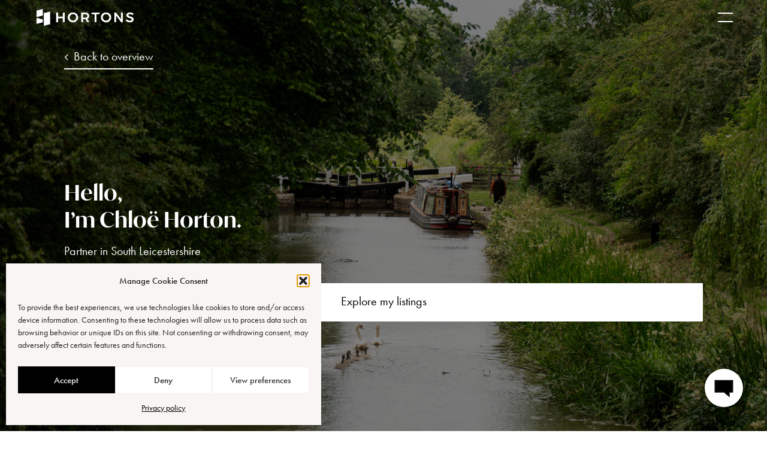

--- FILE ---
content_type: text/html; charset=UTF-8
request_url: https://hortons.co/agent/chloe-horton-2/page/1/
body_size: 21284
content:

<!DOCTYPE html>
<html lang="en-US" class="no-js no-svg">

<head>
  <link rel="dns-prefetch" href="//www.google.com/">
  <link rel="dns-prefetch" href="//kit.fontawesome.com">

  <meta charset="UTF-8">
  <meta name="viewport" content="width=device-width, initial-scale=1">
  <meta name="theme-color" content="#000000">
  <meta name="facebook-domain-verification" content="z7sv799snposbrxagb8l0vkg3girhe" />
  <link rel="profile" href="http://gmpg.org/xfn/11">
  <link rel="icon" type="image/png" href="https://hortons.co/wp-content/themes/hortons/assets/img/favicon.png">
  <link rel="stylesheet" href="https://use.typekit.net/ble7nik.css">
  <script src="https://kit.fontawesome.com/962b7498f3.js"></script>
  <meta name='robots' content='index, follow, max-image-preview:large, max-snippet:-1, max-video-preview:-1' />

	<!-- This site is optimized with the Yoast SEO plugin v25.5 - https://yoast.com/wordpress/plugins/seo/ -->
	<title>Chloë Horton - Hortons</title>
	<link rel="canonical" href="https://hortons.co/agent/chloe-horton-2/" />
	<meta property="og:locale" content="en_US" />
	<meta property="og:type" content="article" />
	<meta property="og:title" content="Chloë Horton - Hortons" />
	<meta property="og:url" content="https://hortons.co/agent/chloe-horton-2/" />
	<meta property="og:site_name" content="Hortons" />
	<meta property="article:publisher" content="https://www.facebook.com/hortonsestateagents" />
	<meta property="article:modified_time" content="2025-09-02T09:21:56+00:00" />
	<meta property="og:image" content="https://sweepbright-hortons.s3.eu-west-2.amazonaws.com/wp-content/uploads/2024/02/29151342/DSC06471.jpg" />
	<meta property="og:image:width" content="1024" />
	<meta property="og:image:height" content="538" />
	<meta property="og:image:type" content="image/jpeg" />
	<meta name="twitter:card" content="summary_large_image" />
	<script type="application/ld+json" class="yoast-schema-graph">{"@context":"https://schema.org","@graph":[{"@type":"WebPage","@id":"https://hortons.co/agent/chloe-horton-2/","url":"https://hortons.co/agent/chloe-horton-2/","name":"Chloë Horton - Hortons","isPartOf":{"@id":"https://hortons.co/#website"},"datePublished":"2024-02-20T17:13:47+00:00","dateModified":"2025-09-02T09:21:56+00:00","breadcrumb":{"@id":"https://hortons.co/agent/chloe-horton-2/#breadcrumb"},"inLanguage":"en-US","potentialAction":[{"@type":"ReadAction","target":["https://hortons.co/agent/chloe-horton-2/"]}]},{"@type":"BreadcrumbList","@id":"https://hortons.co/agent/chloe-horton-2/#breadcrumb","itemListElement":[{"@type":"ListItem","position":1,"name":"Home","item":"https://hortons.co/"},{"@type":"ListItem","position":2,"name":"Agents","item":"https://hortons.co/partners/"},{"@type":"ListItem","position":3,"name":"Chloë Horton"}]},{"@type":"WebSite","@id":"https://hortons.co/#website","url":"https://hortons.co/","name":"Hortons","description":"Estate Agents in the East Midlands","potentialAction":[{"@type":"SearchAction","target":{"@type":"EntryPoint","urlTemplate":"https://hortons.co/?s={search_term_string}"},"query-input":{"@type":"PropertyValueSpecification","valueRequired":true,"valueName":"search_term_string"}}],"inLanguage":"en-US"}]}</script>
	<!-- / Yoast SEO plugin. -->


<style id='classic-theme-styles-inline-css' type='text/css'>
/*! This file is auto-generated */
.wp-block-button__link{color:#fff;background-color:#32373c;border-radius:9999px;box-shadow:none;text-decoration:none;padding:calc(.667em + 2px) calc(1.333em + 2px);font-size:1.125em}.wp-block-file__button{background:#32373c;color:#fff;text-decoration:none}
</style>
<style id='global-styles-inline-css' type='text/css'>
:root{--wp--preset--aspect-ratio--square: 1;--wp--preset--aspect-ratio--4-3: 4/3;--wp--preset--aspect-ratio--3-4: 3/4;--wp--preset--aspect-ratio--3-2: 3/2;--wp--preset--aspect-ratio--2-3: 2/3;--wp--preset--aspect-ratio--16-9: 16/9;--wp--preset--aspect-ratio--9-16: 9/16;--wp--preset--color--black: #000000;--wp--preset--color--cyan-bluish-gray: #abb8c3;--wp--preset--color--white: #ffffff;--wp--preset--color--pale-pink: #f78da7;--wp--preset--color--vivid-red: #cf2e2e;--wp--preset--color--luminous-vivid-orange: #ff6900;--wp--preset--color--luminous-vivid-amber: #fcb900;--wp--preset--color--light-green-cyan: #7bdcb5;--wp--preset--color--vivid-green-cyan: #00d084;--wp--preset--color--pale-cyan-blue: #8ed1fc;--wp--preset--color--vivid-cyan-blue: #0693e3;--wp--preset--color--vivid-purple: #9b51e0;--wp--preset--gradient--vivid-cyan-blue-to-vivid-purple: linear-gradient(135deg,rgba(6,147,227,1) 0%,rgb(155,81,224) 100%);--wp--preset--gradient--light-green-cyan-to-vivid-green-cyan: linear-gradient(135deg,rgb(122,220,180) 0%,rgb(0,208,130) 100%);--wp--preset--gradient--luminous-vivid-amber-to-luminous-vivid-orange: linear-gradient(135deg,rgba(252,185,0,1) 0%,rgba(255,105,0,1) 100%);--wp--preset--gradient--luminous-vivid-orange-to-vivid-red: linear-gradient(135deg,rgba(255,105,0,1) 0%,rgb(207,46,46) 100%);--wp--preset--gradient--very-light-gray-to-cyan-bluish-gray: linear-gradient(135deg,rgb(238,238,238) 0%,rgb(169,184,195) 100%);--wp--preset--gradient--cool-to-warm-spectrum: linear-gradient(135deg,rgb(74,234,220) 0%,rgb(151,120,209) 20%,rgb(207,42,186) 40%,rgb(238,44,130) 60%,rgb(251,105,98) 80%,rgb(254,248,76) 100%);--wp--preset--gradient--blush-light-purple: linear-gradient(135deg,rgb(255,206,236) 0%,rgb(152,150,240) 100%);--wp--preset--gradient--blush-bordeaux: linear-gradient(135deg,rgb(254,205,165) 0%,rgb(254,45,45) 50%,rgb(107,0,62) 100%);--wp--preset--gradient--luminous-dusk: linear-gradient(135deg,rgb(255,203,112) 0%,rgb(199,81,192) 50%,rgb(65,88,208) 100%);--wp--preset--gradient--pale-ocean: linear-gradient(135deg,rgb(255,245,203) 0%,rgb(182,227,212) 50%,rgb(51,167,181) 100%);--wp--preset--gradient--electric-grass: linear-gradient(135deg,rgb(202,248,128) 0%,rgb(113,206,126) 100%);--wp--preset--gradient--midnight: linear-gradient(135deg,rgb(2,3,129) 0%,rgb(40,116,252) 100%);--wp--preset--font-size--small: 13px;--wp--preset--font-size--medium: 20px;--wp--preset--font-size--large: 36px;--wp--preset--font-size--x-large: 42px;--wp--preset--spacing--20: 0.44rem;--wp--preset--spacing--30: 0.67rem;--wp--preset--spacing--40: 1rem;--wp--preset--spacing--50: 1.5rem;--wp--preset--spacing--60: 2.25rem;--wp--preset--spacing--70: 3.38rem;--wp--preset--spacing--80: 5.06rem;--wp--preset--shadow--natural: 6px 6px 9px rgba(0, 0, 0, 0.2);--wp--preset--shadow--deep: 12px 12px 50px rgba(0, 0, 0, 0.4);--wp--preset--shadow--sharp: 6px 6px 0px rgba(0, 0, 0, 0.2);--wp--preset--shadow--outlined: 6px 6px 0px -3px rgba(255, 255, 255, 1), 6px 6px rgba(0, 0, 0, 1);--wp--preset--shadow--crisp: 6px 6px 0px rgba(0, 0, 0, 1);}:where(.is-layout-flex){gap: 0.5em;}:where(.is-layout-grid){gap: 0.5em;}body .is-layout-flex{display: flex;}.is-layout-flex{flex-wrap: wrap;align-items: center;}.is-layout-flex > :is(*, div){margin: 0;}body .is-layout-grid{display: grid;}.is-layout-grid > :is(*, div){margin: 0;}:where(.wp-block-columns.is-layout-flex){gap: 2em;}:where(.wp-block-columns.is-layout-grid){gap: 2em;}:where(.wp-block-post-template.is-layout-flex){gap: 1.25em;}:where(.wp-block-post-template.is-layout-grid){gap: 1.25em;}.has-black-color{color: var(--wp--preset--color--black) !important;}.has-cyan-bluish-gray-color{color: var(--wp--preset--color--cyan-bluish-gray) !important;}.has-white-color{color: var(--wp--preset--color--white) !important;}.has-pale-pink-color{color: var(--wp--preset--color--pale-pink) !important;}.has-vivid-red-color{color: var(--wp--preset--color--vivid-red) !important;}.has-luminous-vivid-orange-color{color: var(--wp--preset--color--luminous-vivid-orange) !important;}.has-luminous-vivid-amber-color{color: var(--wp--preset--color--luminous-vivid-amber) !important;}.has-light-green-cyan-color{color: var(--wp--preset--color--light-green-cyan) !important;}.has-vivid-green-cyan-color{color: var(--wp--preset--color--vivid-green-cyan) !important;}.has-pale-cyan-blue-color{color: var(--wp--preset--color--pale-cyan-blue) !important;}.has-vivid-cyan-blue-color{color: var(--wp--preset--color--vivid-cyan-blue) !important;}.has-vivid-purple-color{color: var(--wp--preset--color--vivid-purple) !important;}.has-black-background-color{background-color: var(--wp--preset--color--black) !important;}.has-cyan-bluish-gray-background-color{background-color: var(--wp--preset--color--cyan-bluish-gray) !important;}.has-white-background-color{background-color: var(--wp--preset--color--white) !important;}.has-pale-pink-background-color{background-color: var(--wp--preset--color--pale-pink) !important;}.has-vivid-red-background-color{background-color: var(--wp--preset--color--vivid-red) !important;}.has-luminous-vivid-orange-background-color{background-color: var(--wp--preset--color--luminous-vivid-orange) !important;}.has-luminous-vivid-amber-background-color{background-color: var(--wp--preset--color--luminous-vivid-amber) !important;}.has-light-green-cyan-background-color{background-color: var(--wp--preset--color--light-green-cyan) !important;}.has-vivid-green-cyan-background-color{background-color: var(--wp--preset--color--vivid-green-cyan) !important;}.has-pale-cyan-blue-background-color{background-color: var(--wp--preset--color--pale-cyan-blue) !important;}.has-vivid-cyan-blue-background-color{background-color: var(--wp--preset--color--vivid-cyan-blue) !important;}.has-vivid-purple-background-color{background-color: var(--wp--preset--color--vivid-purple) !important;}.has-black-border-color{border-color: var(--wp--preset--color--black) !important;}.has-cyan-bluish-gray-border-color{border-color: var(--wp--preset--color--cyan-bluish-gray) !important;}.has-white-border-color{border-color: var(--wp--preset--color--white) !important;}.has-pale-pink-border-color{border-color: var(--wp--preset--color--pale-pink) !important;}.has-vivid-red-border-color{border-color: var(--wp--preset--color--vivid-red) !important;}.has-luminous-vivid-orange-border-color{border-color: var(--wp--preset--color--luminous-vivid-orange) !important;}.has-luminous-vivid-amber-border-color{border-color: var(--wp--preset--color--luminous-vivid-amber) !important;}.has-light-green-cyan-border-color{border-color: var(--wp--preset--color--light-green-cyan) !important;}.has-vivid-green-cyan-border-color{border-color: var(--wp--preset--color--vivid-green-cyan) !important;}.has-pale-cyan-blue-border-color{border-color: var(--wp--preset--color--pale-cyan-blue) !important;}.has-vivid-cyan-blue-border-color{border-color: var(--wp--preset--color--vivid-cyan-blue) !important;}.has-vivid-purple-border-color{border-color: var(--wp--preset--color--vivid-purple) !important;}.has-vivid-cyan-blue-to-vivid-purple-gradient-background{background: var(--wp--preset--gradient--vivid-cyan-blue-to-vivid-purple) !important;}.has-light-green-cyan-to-vivid-green-cyan-gradient-background{background: var(--wp--preset--gradient--light-green-cyan-to-vivid-green-cyan) !important;}.has-luminous-vivid-amber-to-luminous-vivid-orange-gradient-background{background: var(--wp--preset--gradient--luminous-vivid-amber-to-luminous-vivid-orange) !important;}.has-luminous-vivid-orange-to-vivid-red-gradient-background{background: var(--wp--preset--gradient--luminous-vivid-orange-to-vivid-red) !important;}.has-very-light-gray-to-cyan-bluish-gray-gradient-background{background: var(--wp--preset--gradient--very-light-gray-to-cyan-bluish-gray) !important;}.has-cool-to-warm-spectrum-gradient-background{background: var(--wp--preset--gradient--cool-to-warm-spectrum) !important;}.has-blush-light-purple-gradient-background{background: var(--wp--preset--gradient--blush-light-purple) !important;}.has-blush-bordeaux-gradient-background{background: var(--wp--preset--gradient--blush-bordeaux) !important;}.has-luminous-dusk-gradient-background{background: var(--wp--preset--gradient--luminous-dusk) !important;}.has-pale-ocean-gradient-background{background: var(--wp--preset--gradient--pale-ocean) !important;}.has-electric-grass-gradient-background{background: var(--wp--preset--gradient--electric-grass) !important;}.has-midnight-gradient-background{background: var(--wp--preset--gradient--midnight) !important;}.has-small-font-size{font-size: var(--wp--preset--font-size--small) !important;}.has-medium-font-size{font-size: var(--wp--preset--font-size--medium) !important;}.has-large-font-size{font-size: var(--wp--preset--font-size--large) !important;}.has-x-large-font-size{font-size: var(--wp--preset--font-size--x-large) !important;}
:where(.wp-block-post-template.is-layout-flex){gap: 1.25em;}:where(.wp-block-post-template.is-layout-grid){gap: 1.25em;}
:where(.wp-block-columns.is-layout-flex){gap: 2em;}:where(.wp-block-columns.is-layout-grid){gap: 2em;}
:root :where(.wp-block-pullquote){font-size: 1.5em;line-height: 1.6;}
</style>
<link rel='stylesheet' id='dnd-upload-cf7-css' href='https://hortons.co/wp-content/plugins/drag-and-drop-multiple-file-upload-contact-form-7/assets/css/dnd-upload-cf7.css?ver=1.3.9.1' type='text/css' media='all' />
<link rel='stylesheet' id='ph-location-autocomplete-css' href='//hortons.co/wp-content/plugins/propertyhive-location-autocomplete/assets/css/ph-location-autocomplete.css?ver=1.0.6' type='text/css' media='all' />
<link rel='stylesheet' id='propertyhive-property-portal-css' href='https://hortons.co/wp-content/plugins/propertyhive-property-portal/assets/css/propertyhive-property-portal.css?ver=1.0.9' type='text/css' media='all' />
<link rel='stylesheet' id='multiselect-css' href='//hortons.co/wp-content/plugins/propertyhive/assets/css/jquery.multiselect.css?ver=2.4.18' type='text/css' media='all' />
<link rel='stylesheet' id='propertyhive-general-css' href='//hortons.co/wp-content/plugins/propertyhive/assets/css/propertyhive.css?ver=2.1.5' type='text/css' media='all' />
<link rel='stylesheet' id='cmplz-general-css' href='https://hortons.co/wp-content/plugins/complianz-gdpr/assets/css/cookieblocker.min.css?ver=1755507544' type='text/css' media='all' />
<link rel='stylesheet' id='theme-styles-css' href='https://hortons.co/wp-content/themes/hortons/dist/main.css?ver=1726836885' type='text/css' media='all' />
<script type="text/javascript" src="https://hortons.co/wp-includes/js/jquery/jquery.min.js?ver=3.7.1" id="jquery-core-js"></script>
<script type="text/javascript" src="https://hortons.co/wp-includes/js/jquery/jquery-migrate.min.js?ver=3.4.1" id="jquery-migrate-js"></script>
<link rel="https://api.w.org/" href="https://hortons.co/wp-json/" /><link rel="EditURI" type="application/rsd+xml" title="RSD" href="https://hortons.co/xmlrpc.php?rsd" />
<meta name="generator" content="WordPress 6.6.2" />
<meta name="generator" content="PropertyHive 2.1.5" />
<link rel='shortlink' href='https://hortons.co/?p=91777' />
<link rel="alternate" title="oEmbed (JSON)" type="application/json+oembed" href="https://hortons.co/wp-json/oembed/1.0/embed?url=https%3A%2F%2Fhortons.co%2Fagent%2Fchloe-horton-2%2F" />
<link rel="alternate" title="oEmbed (XML)" type="text/xml+oembed" href="https://hortons.co/wp-json/oembed/1.0/embed?url=https%3A%2F%2Fhortons.co%2Fagent%2Fchloe-horton-2%2F&#038;format=xml" />
			<style>.cmplz-hidden {
					display: none !important;
				}</style>
<!-- Meta Pixel Code -->
<script type='text/javascript'>
!function(f,b,e,v,n,t,s){if(f.fbq)return;n=f.fbq=function(){n.callMethod?
n.callMethod.apply(n,arguments):n.queue.push(arguments)};if(!f._fbq)f._fbq=n;
n.push=n;n.loaded=!0;n.version='2.0';n.queue=[];t=b.createElement(e);t.async=!0;
t.src=v;s=b.getElementsByTagName(e)[0];s.parentNode.insertBefore(t,s)}(window,
document,'script','https://connect.facebook.net/en_US/fbevents.js');
</script>
<!-- End Meta Pixel Code -->
<script type='text/javascript'>var url = window.location.origin + '?ob=open-bridge';
            fbq('set', 'openbridge', '200068232207050', url);
fbq('init', '200068232207050', {}, {
    "agent": "wordpress-6.6.2-4.1.5"
})</script><script type='text/javascript'>
    fbq('track', 'PageView', []);
  </script>		<!-- Facebook Pixel Code -->
		<script>
			var aepc_pixel = {"pixel_id":"200068232207050","user":{},"enable_advanced_events":"yes","fire_delay":"0","can_use_sku":"yes"},
				aepc_pixel_args = [],
				aepc_extend_args = function( args ) {
					if ( typeof args === 'undefined' ) {
						args = {};
					}

					for(var key in aepc_pixel_args)
						args[key] = aepc_pixel_args[key];

					return args;
				};

			// Extend args
			if ( 'yes' === aepc_pixel.enable_advanced_events ) {
				aepc_pixel_args.userAgent = navigator.userAgent;
				aepc_pixel_args.language = navigator.language;

				if ( document.referrer.indexOf( document.domain ) < 0 ) {
					aepc_pixel_args.referrer = document.referrer;
				}
			}

						!function(f,b,e,v,n,t,s){if(f.fbq)return;n=f.fbq=function(){n.callMethod?
				n.callMethod.apply(n,arguments):n.queue.push(arguments)};if(!f._fbq)f._fbq=n;
				n.push=n;n.loaded=!0;n.version='2.0';n.agent='dvpixelcaffeinewordpress';n.queue=[];t=b.createElement(e);t.async=!0;
				t.src=v;s=b.getElementsByTagName(e)[0];s.parentNode.insertBefore(t,s)}(window,
				document,'script','https://connect.facebook.net/en_US/fbevents.js');
			
						fbq('init', aepc_pixel.pixel_id, aepc_pixel.user);

							setTimeout( function() {
				fbq('track', "PageView", aepc_pixel_args);
			}, aepc_pixel.fire_delay * 1000 );
					</script>
		<!-- End Facebook Pixel Code -->
		</head>

<!-- Section: chat -->
  <div class="fixed top-0 right-0 z-50 flex flex-col w-full h-screen max-w-sm text-white transition duration-200 transform translate-x-full bg-black p-14 js-chat-menu">
  <a href="#" class="flex items-center space-x-2 js-chat-close">
    <div class="h-3 mr-1">
      <svg xmlns="http://www.w3.org/2000/svg" class="h-full" viewBox="0 0 11.676 11.676">
  <g id="Group_1438" data-name="Group 1438" transform="translate(-1290.146 -40.146)">
    <path id="Path_7447" data-name="Path 7447" d="M5677,38.181h-15.512" transform="translate(-2685.779 -3989.774) rotate(45)" fill="none" stroke="#fff" stroke-width="1" />
    <path id="Path_7448" data-name="Path 7448" d="M5677,38.181h-15.512" transform="translate(-2739.774 4027.747) rotate(-45)" fill="none" stroke="#fff" stroke-width="1" />
  </g>
</svg>
    </div>
    <p class="text-sm tracking-widest uppercase">Close</p>
  </a>
  <div class="flex items-center flex-1">
    <div>
      <p class="mb-6 text-4xl leading-snug font-heading">
        In need of any help or advice?
      </p>
      <a href="https://wa.link/frwc5q" class="flex items-center justify-center btn btn-default" target="_blank">
        <i class="mt-1 mr-2 fab fa-whatsapp"></i>
        <p class="flex-shrink-0">Message us on WhatsApp</p>
      </a>

      <div class="mt-10">
        <p class="mb-8 text-sm tracking-widest uppercase">Contact Hortons</p>
        <ul class="space-y-5">
          <li>
            <a href="mailto:hello@hortons.co" class="btn-link is-line">
              hello@hortons.co            </a>
          </li>
          <li>
            <a href="tel:0330 043 0131" class="btn-link is-line">
              0330 043 0131            </a>
          </li>
          <li><a href="https://hortons.co/partners/" class="btn-link is-line">Find an agent</a></li>
        </ul>
      </div>
    </div>
  </div>
</div>

<div class="fixed top-0 left-0 z-40 hidden w-full h-screen bg-gray-600 opacity-40 js-chat-overlay"></div>

<div class="fixed bottom-0 right-0 z-30 m-10">
  <a href="#" class="flex items-center justify-center w-16 h-16 transition-all duration-200 transform bg-white rounded-full shadow-md js-chat hover:shadow-lg active:translate-y-px">
    <div class="mt-2 h-14">
      <svg xmlns="http://www.w3.org/2000/svg" xmlns:xlink="http://www.w3.org/1999/xlink" class="h-full" viewBox="0 0 63.998 62.336">
  <g id="Group_1552" data-name="Group 1552" transform="translate(-1221.5 -630.949)">
    <g transform="matrix(1, 0, 0, 1, 1221.5, 630.95)">
      <path id="Union_1-2" data-name="Union 1" d="M16.644,25.322H0V3.856H32V25.322H25.806v7.719Z" transform="translate(16 9.14)" stroke="#121212" stroke-width="2" />
    </g>
  </g>
</svg>
    </div>
  </a>
</div>

<body class="overflow-x-hidden text-xl antialiased text-black font-body">
  <!-- Section: navigation -->
  <div class="fixed top-0 left-0 z-50 w-full h-0 overflow-hidden transition-opacity duration-200 opacity-0 pointer-events-none menu-close js-close">
  <div class="flex justify-end w-11/12 mx-auto mt-2 xl:mt-1 xl:py-2">
    <button class="-mr-3 pointer-events-auto hamburger hamburger--spin js-hamburger is-close is-dark xl:mr-0" type="button">
      <span class="hamburger-box">
        <span class="hamburger-inner"></span>
      </span>
    </button>
  </div>
</div>

<div class="fixed top-0 left-0 z-40 w-full h-screen overflow-hidden text-black transition duration-500 transform -translate-y-full bg-brand-500 menu-container js-menu">
  <div class="relative z-10 flex flex-col w-10/12 h-full mx-auto lg:flex-row lg:w-11/12">
    <div class="relative w-full lg:pb-24 lg:h-full lg:w-1/2">
      <div class="absolute top-0 left-0 z-0 flex items-center w-full h-full lg:-ml-20 lg:block">
        <svg class="w-full transform scale-125 lg:w-auto lg:h-full lg:scale-100 opacity-10" xmlns="http://www.w3.org/2000/svg" viewBox="0 0 622.317 768">
  <g id="Group_1345" data-name="Group 1345" transform="translate(0 0)">
    <path id="Path_7423" data-name="Path 7423" d="M5774.4,1349.5l287.478-73.332V1144.817l-288.039-73.12Z" transform="translate(-5773.844 -666.939)" class="fill-current" />
    <path id="Path_7424" data-name="Path 7424" d="M5868.094,1642.776V1062.459l287.643-72.244v579.347Z" transform="translate(-5533.42 -874.776)" class="fill-current" />
    <path id="Path_7425" data-name="Path 7425" d="M5774,1032.048,6062.14,957.7v297.581L5774,1329.832Z" transform="translate(-5773.437 -957.703)" class="fill-current" />
  </g>
</svg>
      </div>

      <div class="relative z-10 pt-10 lg:pt-24">
        <p class="hidden mb-12 text-base tracking-wider uppercase lg:block">Menu</p>
        <ul class="space-y-5 text-3xl lg:space-y-6 2xl:space-y-10 lg:text-4xl 2xl:text-5xl font-heading"><li id="menu-item-78" class="menu-item menu-item-type-post_type menu-item-object-page menu-item-78"><a href="https://hortons.co/buy/">Buy</a></li>
<li id="menu-item-81499" class="menu-item menu-item-type-post_type menu-item-object-page menu-item-81499"><a href="https://hortons.co/lettings/">Rent</a></li>
<li id="menu-item-80" class="menu-item menu-item-type-post_type menu-item-object-page menu-item-80"><a href="https://hortons.co/partners/">Partners</a></li>
<li id="menu-item-81" class="menu-item menu-item-type-post_type menu-item-object-page menu-item-81"><a href="https://hortons.co/sell/">Sell</a></li>
<li id="menu-item-83" class="menu-item menu-item-type-post_type menu-item-object-page menu-item-83"><a href="https://hortons.co/land-new-homes/">Land &amp; New Homes</a></li>
<li id="menu-item-82" class="menu-item menu-item-type-post_type menu-item-object-page current_page_parent menu-item-82"><a href="https://hortons.co/journal/">Journal</a></li>
</ul>      </div>
    </div>

    <div class="relative z-10 w-full mt-10 lg:w-1/2 lg:h-full lg:pb-24 lg:pt-24 lg:mt-0">
      <div class="flex lg:flex-1 lg:h-full">
        <div class="lg:w-1/2">
          <p class="hidden mb-12 text-base tracking-wider uppercase lg:block">More</p>
          <ul class="flex flex-wrap text-xl lg:block lg:space-y-6 2xl:space-y-8"><li id="menu-item-84" class="menu-item menu-item-type-post_type menu-item-object-page menu-item-84 w-1/2 lg:w-auto p-2 lg:p-0"><a href="https://hortons.co/about/">About</a></li>
<li id="menu-item-89697" class="menu-item menu-item-type-post_type menu-item-object-page menu-item-89697 w-1/2 lg:w-auto p-2 lg:p-0"><a href="https://hortons.co/climate-pledge/">Climate pledge</a></li>
<li id="menu-item-85" class="menu-item menu-item-type-post_type menu-item-object-page menu-item-85 w-1/2 lg:w-auto p-2 lg:p-0"><a href="https://hortons.co/reviews/">Reviews</a></li>
<li id="menu-item-89079" class="menu-item menu-item-type-post_type menu-item-object-page menu-item-89079 w-1/2 lg:w-auto p-2 lg:p-0"><a href="https://hortons.co/lettings/let/">Landlords</a></li>
<li id="menu-item-89080" class="menu-item menu-item-type-post_type menu-item-object-page menu-item-89080 w-1/2 lg:w-auto p-2 lg:p-0"><a href="https://hortons.co/lettings/tenant-services/">Tenant services</a></li>
<li id="menu-item-86" class="menu-item menu-item-type-post_type menu-item-object-page menu-item-86 w-1/2 lg:w-auto p-2 lg:p-0"><a href="https://hortons.co/press/">Press</a></li>
<li id="menu-item-87" class="menu-item menu-item-type-post_type menu-item-object-page menu-item-87 w-1/2 lg:w-auto p-2 lg:p-0"><a href="https://hortons.co/careers/">Careers</a></li>
<li id="menu-item-88" class="menu-item menu-item-type-post_type menu-item-object-page menu-item-88 w-1/2 lg:w-auto p-2 lg:p-0"><a href="https://hortons.co/faq/">FAQs</a></li>
<li id="menu-item-1322" class="menu-item menu-item-type-post_type menu-item-object-page menu-item-1322 w-1/2 lg:w-auto p-2 lg:p-0"><a href="https://hortons.co/contact-us/">Contact us</a></li>
</ul>        </div>

        <div class="flex-col hidden w-1/2 lg:flex">
          <div class="flex-1">
            <p class="mb-12 text-base tracking-wider uppercase">Contact us</p>
            <ul class="space-y-8">
              <li>
                <a href="mailto:hello@hortons.co" class="btn-link is-line">
                  hello@hortons.co                </a>
              </li>
              <li>
                <a href="https://wa.link/frwc5q" class="btn-link is-line" target="_blank">
                  <i class="fab fa-whatsapp"></i>
                  Message us on WhatsApp
                </a>
              </li>
              <li>
                <a href="tel:0330 043 0131" class="btn-link is-line">
                  0330 043 0131                </a>
              </li>
            </ul>
          </div>

          <ul class="flex space-x-10">
            <li>
              <a href="https://www.instagram.com/hortons.co/" target="_blank">
                <i class="fab fa-instagram"></i>
              </a>
            </li>
            <li>
              <a href="https://www.facebook.com/hortons.co" target="_blank">
                <i class="fab fa-facebook-f"></i>
              </a>
            </li>
            <li>
              <a href="https://www.youtube.com/channel/UCylkX50YZkoM_RVbHcpN8qw" target="_blank">
                <i class="fab fa-youtube"></i>
              </a>
            </li>
            <li>
              <a href="https://www.tiktok.com/@hortons.co" target="_blank">
                <i class="fab fa-tiktok"></i>
              </a>
            </li>
          </ul>
        </div>
      </div>
    </div>
  </div>
</div>



<script class="cmplz-native" type="text/javascript" id="public-js-navigationData">
  window.navigationData = {"links":[{"acf_fc_layout":"link","label":"Property search","link":"https:\/\/hortons.co\/buy\/","type":"page","links":[{"acf_fc_layout":"link","label":"Buy","custom_url":false,"link":"https:\/\/hortons.co\/buy\/","custom_link":""},{"acf_fc_layout":"link","label":"Rent","custom_url":false,"link":"https:\/\/hortons.co\/lettings\/","custom_link":""}],"call_to_action":{"title":"Can't find your perfect home?","description":"<p>We can help. Speak with one of our local property experts today.<\/p>\n","button":{"label":"Contact us","link":"https:\/\/hortons.co\/contact-us"},"show_regions":true}},{"acf_fc_layout":"link","label":"Property marketing","link":"https:\/\/hortons.co\/sell\/","type":"page","links":[{"acf_fc_layout":"link","label":"Sell","custom_url":false,"link":"https:\/\/hortons.co\/sell\/","custom_link":""},{"acf_fc_layout":"link","label":"Let","custom_url":false,"link":"https:\/\/hortons.co\/lettings\/let\/","custom_link":""},{"acf_fc_layout":"link","label":"Book a valuation","custom_url":true,"link":"https:\/\/hortons.co\/?page_id=91250","custom_link":"https:\/\/hortons.co\/sell\/#form"}],"call_to_action":{"title":"There's always a Hortons Partner nearby.","description":"<p>When you list your property with Hortons, you work with your own dedicated Partner - an expert in your local market.<\/p>\n","button":{"label":"Find your partner","link":"https:\/\/hortons.co\/partners"},"show_regions":false}},{"acf_fc_layout":"link","label":"Services","link":"https:\/\/hortons.co\/land-new-homes\/","type":"services","links":[{"acf_fc_layout":"link","label":"Property management","custom_url":false,"link":"https:\/\/hortons.co\/lettings\/let\/","custom_link":""},{"acf_fc_layout":"link","label":"Tenant services","custom_url":false,"link":"https:\/\/hortons.co\/lettings\/tenant-services\/","custom_link":""},{"acf_fc_layout":"link","label":"The Investors Club","custom_url":false,"link":"https:\/\/hortons.co\/land-new-homes\/","custom_link":""}],"call_to_action":{"title":"Want to know the value of your property?","description":"<p>Book a valuation today.<\/p>\n","button":{"label":"Book a valuation","link":"https:\/\/hortons.co\/sell\/#form"},"show_regions":false}},{"acf_fc_layout":"link","label":"About","link":"https:\/\/hortons.co\/about\/","type":"youtube","links":[{"acf_fc_layout":"link","label":"About us","custom_url":false,"link":"https:\/\/hortons.co\/about\/","custom_link":""},{"acf_fc_layout":"link","label":"Careers","custom_url":false,"link":"https:\/\/hortons.co\/careers\/","custom_link":""},{"acf_fc_layout":"link","label":"Reviews","custom_url":false,"link":"https:\/\/hortons.co\/reviews\/","custom_link":""},{"acf_fc_layout":"link","label":"Climate pledge","custom_url":false,"link":"https:\/\/hortons.co\/climate-pledge\/","custom_link":""},{"acf_fc_layout":"link","label":"FAQs","custom_url":false,"link":"https:\/\/hortons.co\/faq\/","custom_link":""},{"acf_fc_layout":"link","label":"Press","custom_url":false,"link":"https:\/\/hortons.co\/press\/","custom_link":""}],"call_to_action":{"title":"Watch our weekly vlog.","description":"","button":{"label":"Watch ","link":"https:\/\/www.youtube.com\/playlist?list=PLLGyz41UzrAHJE7vVzwm7B3fy5Lo96swo"},"show_regions":false}},{"acf_fc_layout":"link","label":"Journal","link":"https:\/\/hortons.co\/journal\/","type":"blog","links":false,"call_to_action":{"title":"","description":"","button":{"label":"","link":""},"show_regions":false}}],"youtube":{"thumbnail":"https:\/\/sweepbright-hortons.s3.eu-west-2.amazonaws.com\/wp-content\/uploads\/2023\/09\/22173852\/maxresdefault.jpg","link":"https:\/\/www.youtube.com\/playlist?list=PLLGyz41UzrAHJE7vVzwm7B3fy5Lo96swo"},"locations":[{"name":"Leicestershire","url":"\/buy\/?address_keyword=Leicestershire"},{"name":"Nottingham","url":"\/buy\/?address_keyword=Nottingham"},{"name":"Loughborough","url":"\/buy\/?address_keyword=Loughborough"},{"name":"Market Harborough","url":"\/buy\/?address_keyword=Market%20Harborough"}],"article":{"title":"5 Most Beneficial Features To Look Out For When Buying An Energy Efficient Home","link":"https:\/\/hortons.co\/journal\/5-most-beneficial-features-to-look-out-for-when-buying-an-energy-efficient-home\/","category":"Advice","thumbnail":{"src":"https:\/\/sweepbright-hortons.s3.eu-west-2.amazonaws.com\/wp-content\/uploads\/2025\/04\/01084909\/2cb40671-fc0f-435a-8488-5da72319a924-625x768.jpeg","alt":"5 Most Beneficial Features To Look Out For When Buying An Energy Efficient Home"}},"categories":[{"label":"Advice","link":"https:\/\/hortons.co\/category\/adice\/"},{"label":"Client Stories","link":"https:\/\/hortons.co\/category\/client-stories\/"},{"label":"Company News","link":"https:\/\/hortons.co\/category\/company-news\/"},{"label":"Homes","link":"https:\/\/hortons.co\/category\/homes\/"},{"label":"Independents","link":"https:\/\/hortons.co\/category\/independents\/"}]};
</script>

<nav class="fixed z-30 block w-full text-white navigation js-navigation" role="navigation">
  <div class="flex items-center justify-between w-11/12 mx-auto">
    <a href="https://hortons.co" class="inline-block ml-2 xl:ml-0">
      <img class="max-h-7 xl:max-h-8" src="https://hortons.co/wp-content/themes/hortons/assets/img/logo-horizontal.png">
    </a>

    <div class="flex items-center">
      <div class="hidden lg:block">
        <div id="navigation"></div>
      </div>

      <div class="h-[58px]">
        <button class="mt-px -mr-3 lg:hidden xl:ml-2 hamburger hamburger--spin js-hamburger xl:mr-0 is-open" type="button">
          <span class="hamburger-box">
            <span class="hamburger-inner"></span>
          </span>
        </button>
      </div>
    </div>
  </div>
</nav>

  <div class="duration-500 menu-wrapper js-page">

<!-- Banner -->
<div class="relative h-screen text-white bg-black min-h-tablet">
      <div class="absolute top-0 left-0 z-0 w-full h-full">
      <div class="absolute top-0 left-0 z-10 w-full h-full bg-black opacity-50"></div>
      <img class="relative z-0 object-cover w-full h-full lazy object-center" data-src="https://sweepbright-hortons.s3.eu-west-2.amazonaws.com/wp-content/uploads/2024/02/29151342/DSC06471.jpg">
    </div>
  
  <div class="flex flex-col h-full pt-20 lg:pt-28">
    <div class="w-10/12 mx-auto">
      <a href="https://hortons.co/partners/" class="items-center btn-inline-flex btn-link is-line">
        <i class="inline-block mt-1 mr-2 fal fa-angle-left"></i>
        <p>Back to overview</p>
      </a>
    </div>

    <div class="relative z-10 flex flex-col justify-center h-full">
      <div class="w-10/12 mx-auto lg:mb-20">
        <p class="text-4xl leading-tight lg:text-7xl font-heading">
          Hello,<br>
          I’m Chloë Horton.
        </p>
                  <p class="mt-4 lg:text-2xl">Partner in South Leicestershire</p>
                <div class="flex flex-col mt-10 space-y-6 lg:items-center lg:space-x-10 lg:flex-row lg:space-y-0">
          <a href="#top" class="btn btn-default" data-scroll>
            Explore my listings
          </a>
                  </div>
      </div>
    </div>
  </div>
</div>

<!-- Contact information -->
<div class="py-12 mb-24 bg-brand-500">
  <div class="flex flex-col w-10/12 mx-auto space-y-6 lg:space-x-12 lg:flex-row lg:space-y-0">
    <div class="lg:w-1/4">
      <p class="mb-2 text-sm font-medium tracking-widest uppercase lg:mb-4">Call me</p>
      <a href="tel:07718 080766" class="text-2xl font-heading btn-link is-small">
        07718 080766      </a>
    </div>

    <div class="lg:w-1/4">
      <p class="mb-2 text-sm font-medium tracking-widest uppercase lg:mb-4">Email me</p>
      <a href="mailto:chloe@hortons.co" class="text-2xl break-all font-heading btn-link is-small">
        chloe@hortons.co      </a>
    </div>

    
          <div class="lg:w-1/4">
        <p class="mb-2 text-sm font-medium tracking-widest uppercase lg:mb-4">Follow me</p>
        <ul class="flex space-x-8">
                      <li>
              <a href="http://instagram.com/hortons.chloe">
                <i class="fab fa-instagram"></i>
              </a>
            </li>
                                        <li>
            <a href="https://www.youtube.com/channel/UCylkX50YZkoM_RVbHcpN8qw" target="_blank">
              <i class="fab fa-youtube"></i>
            </a>
          </li>
          <li>
            <a href="https://www.tiktok.com/@hortons.co" target="_blank">
              <i class="fab fa-tiktok"></i>
            </a>
          </li>
        </ul>
            </div>
  </div>
</div>

<!-- Description -->
<div class="flex flex-col w-10/12 mx-auto mb-24 lg:space-x-20 lg:flex-row">
  <div class="lg:w-1/2">
    <div class="lg:max-w-xl post">
      <p>Chloë is a Partner in Leicestershire/ Her background in marketing and love of property make her the perfect person to tell the story of your home, and showcase it the right buyers.</p>
<p>Having been with Hortons since the start, she&#8217;s been instrumental in creating the brand we&#8217;ve become known for. When working with Chloë, you&#8217;re not just getting an estate agent, you&#8217;re getting a true marketing expert.</p>
    </div>
  </div>

  </div>

<!-- My listings -->
<div class="mb-24" id="top">
  <div class="py-20 bg-brand-500">
    <div class="w-10/12 mx-auto">
      <div class="relative z-10 flex flex-col mb-10 lg:items-center lg:justify-between lg:flex-row">
        <p class="text-4xl lg:text-5xl font-heading">My listings</p>
      </div>
      <div class="propertyhive propertyhive-properties-shortcode columns-3"><form class="propertyhive-ordering" method="get">
	    <select name="orderby" class="orderby">
    <option value="price-desc" >Sort by price: high to low</option><option value="date"  selected='selected'>Sort by date added</option><option value="price-asc" >Sort by price: low to high</option>	</select>
	<input type="hidden" name="paged" value="1" /><input type="hidden" name="agent" value="chloe-horton-2" /><input type="hidden" name="post_type" value="agent" /></form>

			<ul class="property-cards">

				
					<li class="clear first post-148862 type-property status-publish has-post-thumbnail availability-for-sale property_type-house parking-single-garage tenure-freehold property department-residential-sales office-91818">

	
	<div class="thumbnail">
		
		<a href="https://hortons.co/buy/loughborough/king-crescent-south-loughborough-le11-2/" class="">
			<img src="https://sweepbright-hortons.s3.eu-west-2.amazonaws.com/wp-content/uploads/2025/12/19145716/IMG_0510-f57a5bc7-7ca4fa56-768x512.jpeg" alt="King Crescent South, Loughborough, LE11" class="">		</a>
	</div>

	<div class="details ">

		<h3><a href="https://hortons.co/buy/loughborough/king-crescent-south-loughborough-le11-2/">King Crescent South, Loughborough, LE11</a></h3>

		<div class="price">

	&pound;275,000	
	
</div><div class="rooms"><div class="room room-bedrooms"><span class="room-count">3</span> <span class="room-label">Bedrooms</span></div><div class="room room-bathrooms"><span class="room-count">2</span> <span class="room-label">Bathrooms</span></div><div class="room room-receptions"><span class="room-count">1</span> <span class="room-label">Reception</span></div></div>
	</div>

	
</li>

				
					<li class="clear post-147477 type-property status-publish has-post-thumbnail availability-for-sale property_type-house price_qualifier-offers-in-excess tenure-freehold property department-residential-sales office-91818">

	
	<div class="thumbnail">
		
		<a href="https://hortons.co/buy/leicester/padside-close-hamilton-le5/" class="">
			<img src="https://sweepbright-hortons.s3.eu-west-2.amazonaws.com/wp-content/uploads/2025/11/12214321/IMG_0183-3a54a0e9-f7790aff-768x512.jpeg" alt="Padside Close, Hamilton, LE5" class="">		</a>
	</div>

	<div class="details ">

		<h3><a href="https://hortons.co/buy/leicester/padside-close-hamilton-le5/">Padside Close, Hamilton, LE5</a></h3>

		<div class="price">

	&pound;160,000	
	 <span class="price-qualifier">Offers in Excess</span>
</div><div class="rooms"><div class="room room-bedrooms"><span class="room-count">1</span> <span class="room-label">Bedroom</span></div><div class="room room-bathrooms"><span class="room-count">1</span> <span class="room-label">Bathroom</span></div><div class="room room-receptions"><span class="room-count">1</span> <span class="room-label">Reception</span></div></div>
	</div>

	
</li>

				
					<li class="clear last post-146978 type-property status-publish has-post-thumbnail availability-sold-stc property_type-house price_qualifier-offers-in-excess property department-residential-sales office-91818">

	
	<div class="thumbnail">
					<p class="absolute top-0 right-0 z-20 px-2 py-1 m-2 text-sm tracking-widest text-white uppercase bg-black">
				Sold STC			</p>
		
		<a href="https://hortons.co/buy/melton-mowbray/linnet-close-melton-mowbray-le13/" class="opacity-50">
			<img src="https://sweepbright-hortons.s3.eu-west-2.amazonaws.com/wp-content/uploads/2025/11/04104345/IMG_0010-b4e3faea-8df00898-768x512.jpeg" alt="Linnet Close, Melton Mowbray, LE13" class="">		</a>
	</div>

	<div class="details opacity-50">

		<h3><a href="https://hortons.co/buy/melton-mowbray/linnet-close-melton-mowbray-le13/">Linnet Close, Melton Mowbray, LE13</a></h3>

		<div class="price">

	&pound;170,000	
	 <span class="price-qualifier">Offers in Excess</span>
</div><div class="rooms"><div class="room room-bedrooms"><span class="room-count">3</span> <span class="room-label">Bedrooms</span></div><div class="room room-bathrooms"><span class="room-count">1</span> <span class="room-label">Bathroom</span></div><div class="room room-receptions"><span class="room-count">1</span> <span class="room-label">Reception</span></div></div>
	</div>

	
</li>

				
					<li class="clear first post-146745 type-property status-publish has-post-thumbnail availability-for-sale property_type-house price_qualifier-offers-in-excess tenure-freehold property department-residential-sales office-91818">

	
	<div class="thumbnail">
		
		<a href="https://hortons.co/buy/leicester/main-street-houghton-on-the-hill-le7-3/" class="">
			<img src="https://sweepbright-hortons.s3.eu-west-2.amazonaws.com/wp-content/uploads/2025/10/31142842/IMG_0015-d5759d86-7998dc53-768x512.jpeg" alt="Main Street, Houghton-On-The-Hill, LE7" class="">		</a>
	</div>

	<div class="details ">

		<h3><a href="https://hortons.co/buy/leicester/main-street-houghton-on-the-hill-le7-3/">Main Street, Houghton-On-The-Hill, LE7</a></h3>

		<div class="price">

	&pound;425,000	
	 <span class="price-qualifier">Offers in Excess</span>
</div><div class="rooms"><div class="room room-bedrooms"><span class="room-count">3</span> <span class="room-label">Bedrooms</span></div><div class="room room-bathrooms"><span class="room-count">1</span> <span class="room-label">Bathroom</span></div><div class="room room-receptions"><span class="room-count">2</span> <span class="room-label">Receptions</span></div></div>
	</div>

	
</li>

				
					<li class="clear post-146330 type-property status-publish has-post-thumbnail availability-for-sale property_type-house price_qualifier-offers-in-excess tenure-freehold property department-residential-sales office-91818">

	
	<div class="thumbnail">
		
		<a href="https://hortons.co/buy/loughborough/maple-road-loughborough-le11/" class="">
			<img src="https://sweepbright-hortons.s3.eu-west-2.amazonaws.com/wp-content/uploads/2025/10/25085805/IMG_0041-c13d1772-30b9eb58-768x512.jpeg" alt="Maple Road, Loughborough, LE11" class="">		</a>
	</div>

	<div class="details ">

		<h3><a href="https://hortons.co/buy/loughborough/maple-road-loughborough-le11/">Maple Road, Loughborough, LE11</a></h3>

		<div class="price">

	&pound;230,000	
	 <span class="price-qualifier">Offers in Excess</span>
</div><div class="rooms"><div class="room room-bedrooms"><span class="room-count">3</span> <span class="room-label">Bedrooms</span></div><div class="room room-bathrooms"><span class="room-count">1</span> <span class="room-label">Bathroom</span></div><div class="room room-receptions"><span class="room-count">1</span> <span class="room-label">Reception</span></div></div>
	</div>

	
</li>

				
					<li class="clear last post-145663 type-property status-publish has-post-thumbnail availability-for-sale property_type-house price_qualifier-offers-in-excess tenure-freehold property department-residential-sales office-91818">

	
	<div class="thumbnail">
		
		<a href="https://hortons.co/buy/leicester/main-street-houghton-on-the-hill-le7-2/" class="">
			<img src="https://sweepbright-hortons.s3.eu-west-2.amazonaws.com/wp-content/uploads/2025/10/16154321/DSC00998-97dbc95c-4875f163-768x512.jpg" alt="Main Street, Houghton-On-The-Hill, LE7" class="">		</a>
	</div>

	<div class="details ">

		<h3><a href="https://hortons.co/buy/leicester/main-street-houghton-on-the-hill-le7-2/">Main Street, Houghton-On-The-Hill, LE7</a></h3>

		<div class="price">

	&pound;500,000	
	 <span class="price-qualifier">Offers in Excess</span>
</div><div class="rooms"><div class="room room-bedrooms"><span class="room-count">4</span> <span class="room-label">Bedrooms</span></div><div class="room room-bathrooms"><span class="room-count">2</span> <span class="room-label">Bathrooms</span></div><div class="room room-receptions"><span class="room-count">4</span> <span class="room-label">Receptions</span></div></div>
	</div>

	
</li>

				
					<li class="clear first post-145255 type-property status-publish has-post-thumbnail availability-sold property_type-house price_qualifier-offers-in-excess tenure-freehold property department-residential-sales office-91818">

	
	<div class="thumbnail">
					<p class="absolute top-0 right-0 z-20 px-2 py-1 m-2 text-sm tracking-widest text-white uppercase bg-black">
				Sold			</p>
		
		<a href="https://hortons.co/buy/leicester/oak-tree-road-great-glen-le8-3/" class="opacity-50">
			<img src="https://sweepbright-hortons.s3.eu-west-2.amazonaws.com/wp-content/uploads/2025/10/09204328/IMG_0278-8d8185f1-05eb10ff-768x512.jpeg" alt="Oak Tree Road, Great Glen, LE8" class="">		</a>
	</div>

	<div class="details opacity-50">

		<h3><a href="https://hortons.co/buy/leicester/oak-tree-road-great-glen-le8-3/">Oak Tree Road, Great Glen, LE8</a></h3>

		<div class="price">

	&pound;250,000	
	 <span class="price-qualifier">Offers in Excess</span>
</div><div class="rooms"><div class="room room-bedrooms"><span class="room-count">2</span> <span class="room-label">Bedrooms</span></div><div class="room room-bathrooms"><span class="room-count">1</span> <span class="room-label">Bathroom</span></div><div class="room room-receptions"><span class="room-count">1</span> <span class="room-label">Reception</span></div></div>
	</div>

	
</li>

				
					<li class="clear post-143359 type-property status-publish has-post-thumbnail availability-sold-stc property_type-house price_qualifier-offers-in-excess tenure-freehold property department-residential-sales office-91818">

	
	<div class="thumbnail">
					<p class="absolute top-0 right-0 z-20 px-2 py-1 m-2 text-sm tracking-widest text-white uppercase bg-black">
				Sold STC			</p>
		
		<a href="https://hortons.co/buy/leicester/upper-oaks-drive-great-glen-le8/" class="opacity-50">
			<img src="https://sweepbright-hortons.s3.eu-west-2.amazonaws.com/wp-content/uploads/2025/08/12115819/DSC09303-9db68526-cc9d2c44-768x512.jpg" alt="Upper Oaks Drive, Great Glen, LE8" class="">		</a>
	</div>

	<div class="details opacity-50">

		<h3><a href="https://hortons.co/buy/leicester/upper-oaks-drive-great-glen-le8/">Upper Oaks Drive, Great Glen, LE8</a></h3>

		<div class="price">

	&pound;270,000	
	 <span class="price-qualifier">Offers in Excess</span>
</div><div class="rooms"><div class="room room-bedrooms"><span class="room-count">2</span> <span class="room-label">Bedrooms</span></div><div class="room room-bathrooms"><span class="room-count">1</span> <span class="room-label">Bathroom</span></div><div class="room room-receptions"><span class="room-count">1</span> <span class="room-label">Reception</span></div></div>
	</div>

	
</li>

				
					<li class="clear last post-142743 type-property status-publish has-post-thumbnail availability-sold-stc property_type-house price_qualifier-offers-in-excess tenure-freehold property department-residential-sales office-91818">

	
	<div class="thumbnail">
					<p class="absolute top-0 right-0 z-20 px-2 py-1 m-2 text-sm tracking-widest text-white uppercase bg-black">
				Sold STC			</p>
		
		<a href="https://hortons.co/buy/loughborough/windsor-close-quorn-le12/" class="opacity-50">
			<img src="https://sweepbright-hortons.s3.eu-west-2.amazonaws.com/wp-content/uploads/2025/08/08155816/IMG_2394-319026b0-f0673e29-768x512.jpg" alt="Windsor Close, Quorn, LE12" class="">		</a>
	</div>

	<div class="details opacity-50">

		<h3><a href="https://hortons.co/buy/loughborough/windsor-close-quorn-le12/">Windsor Close, Quorn, LE12</a></h3>

		<div class="price">

	&pound;200,000	
	 <span class="price-qualifier">Offers in Excess</span>
</div><div class="rooms"><div class="room room-bedrooms"><span class="room-count">2</span> <span class="room-label">Bedrooms</span></div><div class="room room-bathrooms"><span class="room-count">1</span> <span class="room-label">Bathroom</span></div><div class="room room-receptions"><span class="room-count">1</span> <span class="room-label">Reception</span></div></div>
	</div>

	
</li>

				
			</ul>
		
	<div class="propertyhive-pagination">
		<ul class='page-numbers'>
	<li><span aria-current="page" class="page-numbers current">1</span></li>
	<li><a class="page-numbers" href="https://hortons.co/agent/chloe-horton-2/page/2/">2</a></li>
	<li><span class="page-numbers dots">&hellip;</span></li>
	<li><a class="page-numbers" href="https://hortons.co/agent/chloe-horton-2/page/5/">5</a></li>
	<li><a class="next page-numbers" href="https://hortons.co/agent/chloe-horton-2/page/2/">&rarr;</a></li>
</ul>
	</div>
</div>    </div>
  </div>
</div>

<!-- Whatsapp -->

<!-- Reviews -->

<!-- Form -->
<div class="pt-20 pb-10 bg-brand-500" id="form">
  <div class="flex flex-col w-10/12 mx-auto space-y-10 lg:space-x-20 lg:space-y-0 lg:flex-row">
    <div class="lg:w-5/12">
      <div class="lg:max-w-lg">
        <p class="mb-5 text-4xl leading-snug font-heading">
          Arrange a free valuation        </p>
        <div class="lg:max-w-2xl post">
          <p>Once you have submitted your details, one of our agents will contact you to arrange a suitable date and time to discuss a bespoke strategy to get your property sold.</p>
        </div>
      </div>
    </div>

    <div class="lg:w-7/12">
      
<div class="wpcf7 no-js" id="wpcf7-f91206-o1" lang="en-US" dir="ltr">
<div class="screen-reader-response"><p role="status" aria-live="polite" aria-atomic="true"></p> <ul></ul></div>
<form action="/agent/chloe-horton-2/page/1/#wpcf7-f91206-o1" method="post" class="wpcf7-form init" aria-label="Contact form" novalidate="novalidate" data-status="init">
<div style="display: none;">
<input type="hidden" name="_wpcf7" value="91206" />
<input type="hidden" name="_wpcf7_version" value="5.9.8" />
<input type="hidden" name="_wpcf7_locale" value="en_US" />
<input type="hidden" name="_wpcf7_unit_tag" value="wpcf7-f91206-o1" />
<input type="hidden" name="_wpcf7_container_post" value="0" />
<input type="hidden" name="_wpcf7_posted_data_hash" value="" />
<input type="hidden" name="_wpcf7_recaptcha_response" value="" />
</div>
<div class="form-item">
	<div class="flex space-x-10">
		<div class="w-1/2">
			<p><label>First name</label><br />
<span class="wpcf7-form-control-wrap" data-name="your-firstname"><input size="40" maxlength="400" class="wpcf7-form-control wpcf7-text wpcf7-validates-as-required" aria-required="true" aria-invalid="false" value="" type="text" name="your-firstname" /></span>
			</p>
		</div>
		<div class="w-1/2">
			<p><label>Last name</label><br />
<span class="wpcf7-form-control-wrap" data-name="your-lastname"><input size="40" maxlength="400" class="wpcf7-form-control wpcf7-text wpcf7-validates-as-required" aria-required="true" aria-invalid="false" value="" type="text" name="your-lastname" /></span>
			</p>
		</div>
	</div>
</div>
<div class="form-item">
	<p><label>Email address</label><br />
<span class="wpcf7-form-control-wrap" data-name="your-email"><input size="40" maxlength="400" class="wpcf7-form-control wpcf7-email wpcf7-validates-as-required wpcf7-text wpcf7-validates-as-email" aria-required="true" aria-invalid="false" value="" type="email" name="your-email" /></span>
	</p>
</div>
<div class="form-item">
	<p><label>Telephone number</label><br />
<span class="wpcf7-form-control-wrap" data-name="your-phone"><input size="40" maxlength="400" class="wpcf7-form-control wpcf7-tel wpcf7-validates-as-required wpcf7-text wpcf7-validates-as-tel" aria-required="true" aria-invalid="false" value="" type="tel" name="your-phone" /></span>
	</p>
</div>
<div class="form-item">
	<p><label>Street address</label><br />
<span class="wpcf7-form-control-wrap" data-name="your-street"><input size="40" maxlength="400" class="wpcf7-form-control wpcf7-text wpcf7-validates-as-required" aria-required="true" aria-invalid="false" value="" type="text" name="your-street" /></span>
	</p>
</div>
<div class="form-item">
	<p><label>Postcode</label><br />
<span class="wpcf7-form-control-wrap" data-name="your-postcode"><input size="40" maxlength="400" class="wpcf7-form-control wpcf7-text wpcf7-validates-as-required" aria-required="true" aria-invalid="false" value="" type="text" name="your-postcode" /></span>
	</p>
</div>
<p><input class="wpcf7-form-control wpcf7-submit has-spinner" type="submit" value="Send" />
</p><div class="wpcf7-response-output" aria-hidden="true"></div>
</form>
</div>
    </div>
  </div>
</div>

<!-- CTA -->
  <div class="py-24 text-white bg-black">
    <div class="flex flex-col lg:flex-row">
      <div class="hidden w-1/12 lg:block"></div>
      <div class="w-10/12 mx-auto mb-10 lg:w-3/12 lg:mx-0 lg:mb-0">
        <p class="mb-6 text-4xl lg:text-5xl font-heading">
          The<br>Hortons<br>Journal        </p>
                  <a href="https://hortons.co/journal/" class="btn-link is-line">Read the journal</a>
              </div>

      <div class="w-10/12 mx-auto lg:w-8/12 lg:mx-0">
        <div class="relative glide js-journal-slider">
                      <div class="absolute top-0 right-0 z-10 -m-5 lg:-m-10 lg:right-auto lg:left-0">
              <div class="w-12 h-12 lg:w-20 lg:h-20">
  <svg id="Group_1415" data-name="Group 1415" xmlns="http://www.w3.org/2000/svg" class="absolute top-0 left-0 z-0 w-full h-full origin-center animate-spin spinner" viewBox="0 0 88.012 88.013">
    <path id="Path_7462" data-name="Path 7462" d="M127.34,135.888c0-1.624,2.309-3.1,2.485-4.68.179-1.61-1.744-3.563-1.391-5.113.358-1.577,2.939-2.5,3.465-4.009.533-1.522-.9-3.857-.21-5.295s3.423-1.778,4.275-3.133-.024-3.956.976-5.208,3.729-.971,4.863-2.105.85-3.86,2.1-4.863,3.848-.119,5.208-.975,1.683-3.575,3.133-4.274,3.772.742,5.295.209c1.5-.526,2.433-3.106,4.008-3.464,1.551-.353,3.5,1.57,5.113,1.39,1.578-.176,3.057-2.485,4.681-2.485s3.1,2.309,4.682,2.485c1.609.18,3.562-1.743,5.113-1.39,1.576.358,2.5,2.939,4.009,3.465,1.522.532,3.856-.9,5.295-.21s1.778,3.423,3.131,4.275,3.957-.024,5.209.975.97,3.73,2.1,4.864,3.861.85,4.863,2.1.119,3.848.976,5.208S210.3,115.34,211,116.79s-.743,3.772-.21,5.295c.526,1.5,3.107,2.434,3.465,4.009.353,1.551-1.57,3.5-1.391,5.113.176,1.577,2.485,3.057,2.485,4.68s-2.309,3.1-2.485,4.68c-.179,1.61,1.744,3.563,1.391,5.115-.358,1.576-2.939,2.5-3.465,4.009-.533,1.521.9,3.856.209,5.295s-3.422,1.778-4.274,3.131.023,3.957-.976,5.209-3.729.97-4.863,2.1-.85,3.861-2.105,4.863-3.847.119-5.208.975-1.682,3.576-3.132,4.275-3.772-.743-5.295-.21c-1.5.526-2.433,3.107-4.008,3.465-1.551.352-3.5-1.57-5.115-1.391-1.577.176-3.056,2.485-4.68,2.485s-3.1-2.309-4.681-2.485c-1.61-.179-3.562,1.743-5.113,1.391-1.576-.358-2.5-2.939-4.01-3.465-1.522-.533-3.857.9-5.295.209s-1.778-3.422-3.133-4.274-3.956.023-5.208-.976-.97-3.729-2.1-4.863-3.862-.85-4.863-2.105-.119-3.848-.976-5.208-3.574-1.681-4.274-3.131.742-3.772.21-5.295c-.526-1.5-3.107-2.434-3.465-4.01-.353-1.55,1.57-3.5,1.391-5.113C129.649,138.992,127.34,137.512,127.34,135.888Z" transform="translate(-127.34 -91.882)" fill="#fff" />
  </svg>
  <svg id="Group_1415" data-name="Group 1415" xmlns="http://www.w3.org/2000/svg" class="absolute top-0 left-0 z-10 w-full h-full" viewBox="0 0 88.012 88.013">
    <g>
      <path id="Path_7423" data-name="Path 7423" d="M5773.874,1084.947l13.71-3.5v-6.265l-13.738-3.488Z" transform="translate(-5744.531 -1027.106)" />
      <path id="Path_7424" data-name="Path 7424" d="M5868.1,1021.339V993.661l13.721-3.445v27.632Z" transform="translate(-5822.818 -959.424)" />
      <path id="Path_7425" data-name="Path 7425" d="M5774,961.249l13.744-3.546V971.9L5774,975.452Z" transform="translate(-5744.656 -932.418)" />
    </g>
  </svg>
</div>
            </div>
          
          <div class="transition-all duration-500 glide__track" data-glide-el="track">
            <ul class="glide__slides">
                              <li class="glide__slide group">
                  <a href="https://hortons.co/journal/5-most-beneficial-features-to-look-out-for-when-buying-an-energy-efficient-home/" class="relative flex flex-col h-full overflow-hidden group lg:flex-row">
  <img class="absolute top-0 left-0 z-0 object-cover object-center w-full h-full lazy" data-src="https://hortons.co/wp-content/themes/hortons/assets/img/pattern-small.jpg">
  <div class="relative z-10 lg:w-1/2">
    <div class="hidden aspect-ratio-5/6 lg:block"></div>
    <div class="aspect-ratio-4/3 lg:hidden"></div>
          <img class="absolute top-0 left-0 object-cover object-center w-full h-full transition duration-500 transform group-hover:scale-95" src="https://sweepbright-hortons.s3.eu-west-2.amazonaws.com/wp-content/uploads/2025/04/01084909/2cb40671-fc0f-435a-8488-5da72319a924-625x768.jpeg">
      </div>
  <div class="relative z-20 lg:flex lg:items-end lg:w-1/2">
    <div class="p-8 text-black lg:p-10">
              <p class="mb-4 text-sm tracking-widest uppercase">Advice</p>
            <p class="font-heading">
        5 Most Beneficial Features To Look Out For When Buying An Energy Efficient Home      </p>
      <div class="mt-4 -mb-4 overflow-hidden text-lg transition-all duration-500 lg:max-h-0 lg:group-hover:max-h-10">
        <p class="btn-link is-line">Read story</p>
      </div>
    </div>
  </div>
</a>
                </li>
                              <li class="glide__slide group">
                  <a href="https://hortons.co/journal/winter-garden/" class="relative flex flex-col h-full overflow-hidden group lg:flex-row">
  <img class="absolute top-0 left-0 z-0 object-cover object-center w-full h-full lazy" data-src="https://hortons.co/wp-content/themes/hortons/assets/img/pattern-small.jpg">
  <div class="relative z-10 lg:w-1/2">
    <div class="hidden aspect-ratio-5/6 lg:block"></div>
    <div class="aspect-ratio-4/3 lg:hidden"></div>
          <img class="absolute top-0 left-0 object-cover object-center w-full h-full transition duration-500 transform group-hover:scale-95" src="https://sweepbright-hortons.s3.eu-west-2.amazonaws.com/wp-content/uploads/2024/01/15175115/annie-spratt-xzU0THl_5MY-unsplash-768x512.jpg">
      </div>
  <div class="relative z-20 lg:flex lg:items-end lg:w-1/2">
    <div class="p-8 text-black lg:p-10">
              <p class="mb-4 text-sm tracking-widest uppercase">Advice</p>
            <p class="font-heading">
        Get your winter garden ready for the market      </p>
      <div class="mt-4 -mb-4 overflow-hidden text-lg transition-all duration-500 lg:max-h-0 lg:group-hover:max-h-10">
        <p class="btn-link is-line">Read story</p>
      </div>
    </div>
  </div>
</a>
                </li>
                              <li class="glide__slide group">
                  <a href="https://hortons.co/journal/listedbuildings/" class="relative flex flex-col h-full overflow-hidden group lg:flex-row">
  <img class="absolute top-0 left-0 z-0 object-cover object-center w-full h-full lazy" data-src="https://hortons.co/wp-content/themes/hortons/assets/img/pattern-small.jpg">
  <div class="relative z-10 lg:w-1/2">
    <div class="hidden aspect-ratio-5/6 lg:block"></div>
    <div class="aspect-ratio-4/3 lg:hidden"></div>
          <img class="absolute top-0 left-0 object-cover object-center w-full h-full transition duration-500 transform group-hover:scale-95" src="https://sweepbright-hortons.s3.eu-west-2.amazonaws.com/wp-content/uploads/2024/01/04124911/DSC08162-1-512x768.jpg">
      </div>
  <div class="relative z-20 lg:flex lg:items-end lg:w-1/2">
    <div class="p-8 text-black lg:p-10">
              <p class="mb-4 text-sm tracking-widest uppercase">Advice</p>
            <p class="font-heading">
        What is a listed building?      </p>
      <div class="mt-4 -mb-4 overflow-hidden text-lg transition-all duration-500 lg:max-h-0 lg:group-hover:max-h-10">
        <p class="btn-link is-line">Read story</p>
      </div>
    </div>
  </div>
</a>
                </li>
                              <li class="glide__slide group">
                  <a href="https://hortons.co/journal/an-interview-with-evie-owner-of-claws-nail-studio/" class="relative flex flex-col h-full overflow-hidden group lg:flex-row">
  <img class="absolute top-0 left-0 z-0 object-cover object-center w-full h-full lazy" data-src="https://hortons.co/wp-content/themes/hortons/assets/img/pattern-small.jpg">
  <div class="relative z-10 lg:w-1/2">
    <div class="hidden aspect-ratio-5/6 lg:block"></div>
    <div class="aspect-ratio-4/3 lg:hidden"></div>
          <img class="absolute top-0 left-0 object-cover object-center w-full h-full transition duration-500 transform group-hover:scale-95" src="https://sweepbright-hortons.s3.eu-west-2.amazonaws.com/wp-content/uploads/2023/12/19111003/DSC05018-512x768.jpg">
      </div>
  <div class="relative z-20 lg:flex lg:items-end lg:w-1/2">
    <div class="p-8 text-black lg:p-10">
              <p class="mb-4 text-sm tracking-widest uppercase">Independents</p>
            <p class="font-heading">
        An interview with Evie, owner of Claws Nail Studio      </p>
      <div class="mt-4 -mb-4 overflow-hidden text-lg transition-all duration-500 lg:max-h-0 lg:group-hover:max-h-10">
        <p class="btn-link is-line">Read story</p>
      </div>
    </div>
  </div>
</a>
                </li>
                              <li class="glide__slide group">
                  <a href="https://hortons.co/journal/10-years-of-hortons/" class="relative flex flex-col h-full overflow-hidden group lg:flex-row">
  <img class="absolute top-0 left-0 z-0 object-cover object-center w-full h-full lazy" data-src="https://hortons.co/wp-content/themes/hortons/assets/img/pattern-small.jpg">
  <div class="relative z-10 lg:w-1/2">
    <div class="hidden aspect-ratio-5/6 lg:block"></div>
    <div class="aspect-ratio-4/3 lg:hidden"></div>
          <img class="absolute top-0 left-0 object-cover object-center w-full h-full transition duration-500 transform group-hover:scale-95" src="https://sweepbright-hortons.s3.eu-west-2.amazonaws.com/wp-content/uploads/2023/11/20171707/DSC00591-512x768.jpg">
      </div>
  <div class="relative z-20 lg:flex lg:items-end lg:w-1/2">
    <div class="p-8 text-black lg:p-10">
              <p class="mb-4 text-sm tracking-widest uppercase">Company News</p>
            <p class="font-heading">
        10 YEARS OF HORTONS!      </p>
      <div class="mt-4 -mb-4 overflow-hidden text-lg transition-all duration-500 lg:max-h-0 lg:group-hover:max-h-10">
        <p class="btn-link is-line">Read story</p>
      </div>
    </div>
  </div>
</a>
                </li>
                              <li class="glide__slide group">
                  <a href="https://hortons.co/journal/client-stories-mr-mrs-robinson/" class="relative flex flex-col h-full overflow-hidden group lg:flex-row">
  <img class="absolute top-0 left-0 z-0 object-cover object-center w-full h-full lazy" data-src="https://hortons.co/wp-content/themes/hortons/assets/img/pattern-small.jpg">
  <div class="relative z-10 lg:w-1/2">
    <div class="hidden aspect-ratio-5/6 lg:block"></div>
    <div class="aspect-ratio-4/3 lg:hidden"></div>
          <img class="absolute top-0 left-0 object-cover object-center w-full h-full transition duration-500 transform group-hover:scale-95" src="https://sweepbright-hortons.s3.eu-west-2.amazonaws.com/wp-content/uploads/2023/11/21175402/story.00_01_55_22.Still002-2-432x768.jpg">
      </div>
  <div class="relative z-20 lg:flex lg:items-end lg:w-1/2">
    <div class="p-8 text-black lg:p-10">
              <p class="mb-4 text-sm tracking-widest uppercase">Client Stories</p>
            <p class="font-heading">
        Client Stories: Mr and Mrs Robinson      </p>
      <div class="mt-4 -mb-4 overflow-hidden text-lg transition-all duration-500 lg:max-h-0 lg:group-hover:max-h-10">
        <p class="btn-link is-line">Read story</p>
      </div>
    </div>
  </div>
</a>
                </li>
                              <li class="glide__slide group">
                  <a href="https://hortons.co/journal/client-stories-stuart-hollie/" class="relative flex flex-col h-full overflow-hidden group lg:flex-row">
  <img class="absolute top-0 left-0 z-0 object-cover object-center w-full h-full lazy" data-src="https://hortons.co/wp-content/themes/hortons/assets/img/pattern-small.jpg">
  <div class="relative z-10 lg:w-1/2">
    <div class="hidden aspect-ratio-5/6 lg:block"></div>
    <div class="aspect-ratio-4/3 lg:hidden"></div>
          <img class="absolute top-0 left-0 object-cover object-center w-full h-full transition duration-500 transform group-hover:scale-95" src="https://sweepbright-hortons.s3.eu-west-2.amazonaws.com/wp-content/uploads/2023/11/21174852/DSC00934-768x576.jpg">
      </div>
  <div class="relative z-20 lg:flex lg:items-end lg:w-1/2">
    <div class="p-8 text-black lg:p-10">
              <p class="mb-4 text-sm tracking-widest uppercase">Client Stories</p>
            <p class="font-heading">
        Client Stories: Stuart &#038; Hollie      </p>
      <div class="mt-4 -mb-4 overflow-hidden text-lg transition-all duration-500 lg:max-h-0 lg:group-hover:max-h-10">
        <p class="btn-link is-line">Read story</p>
      </div>
    </div>
  </div>
</a>
                </li>
                              <li class="glide__slide group">
                  <a href="https://hortons.co/journal/client-stories-phil-mollie/" class="relative flex flex-col h-full overflow-hidden group lg:flex-row">
  <img class="absolute top-0 left-0 z-0 object-cover object-center w-full h-full lazy" data-src="https://hortons.co/wp-content/themes/hortons/assets/img/pattern-small.jpg">
  <div class="relative z-10 lg:w-1/2">
    <div class="hidden aspect-ratio-5/6 lg:block"></div>
    <div class="aspect-ratio-4/3 lg:hidden"></div>
          <img class="absolute top-0 left-0 object-cover object-center w-full h-full transition duration-500 transform group-hover:scale-95" src="https://sweepbright-hortons.s3.eu-west-2.amazonaws.com/wp-content/uploads/2023/11/21174922/DSC00377-1-768x512.jpg">
      </div>
  <div class="relative z-20 lg:flex lg:items-end lg:w-1/2">
    <div class="p-8 text-black lg:p-10">
              <p class="mb-4 text-sm tracking-widest uppercase">Client Stories</p>
            <p class="font-heading">
        Client Stories: Phil &#038; Mollie      </p>
      <div class="mt-4 -mb-4 overflow-hidden text-lg transition-all duration-500 lg:max-h-0 lg:group-hover:max-h-10">
        <p class="btn-link is-line">Read story</p>
      </div>
    </div>
  </div>
</a>
                </li>
                          </ul>
          </div>

          <div class="mt-5 space-x-3 lg:mt-0 lg:absolute lg:bottom-0 lg:left-0 lg:-mb-14 lg:-ml-28 glide__arrows" data-glide-el="controls">
            <button class="focus:outline-none glide__arrow glide__arrow--left" data-glide-dir="<">
              <svg xmlns="http://www.w3.org/2000/svg" class="w-16 stroke-current" viewBox="0 0 80 80">
  <g id="Group_1362" data-name="Group 1362" transform="translate(0.251)">
    <g id="Ellipse_3" data-name="Ellipse 3" transform="translate(-0.251)" fill="none" stroke-width="1.5">
      <circle cx="40" cy="40" r="40" stroke="none" />
      <circle cx="40" cy="40" r="39.25" fill="none" />
    </g>
    <g id="Group_1360" data-name="Group 1360" transform="translate(26.04 31.331)">
      <path id="Path_7430" data-name="Path 7430" d="M5589.632,1432.7h-32.14" transform="translate(-5556.854 -1424.435)" fill="none" stroke-width="1.5" />
      <path id="Path_7431" data-name="Path 7431" d="M5607.412,1417.3,5599,1425.71l8.412,8.412" transform="translate(-5599 -1417.298)" fill="none" stroke-width="1.5" />
    </g>
  </g>
</svg>
            </button>
            <button class="focus:outline-none glide__arrow glide__arrow--right" data-glide-dir=">">
              <svg xmlns="http://www.w3.org/2000/svg" class="w-16 stroke-current" viewBox="0 0 80 80">
  <g id="Group_1361" data-name="Group 1361" transform="translate(0.237)">
    <g id="Ellipse_3" data-name="Ellipse 3" transform="translate(-0.237)" fill="none" stroke-width="1.5">
      <circle cx="40" cy="40" r="40" stroke="none" />
      <circle cx="40" cy="40" r="39.25" fill="none" />
    </g>
    <g id="Group_1360" data-name="Group 1360" transform="translate(21.163 31.331)">
      <path id="Path_7430" data-name="Path 7430" d="M5557.491,1432.7h32.14" transform="translate(-5557.491 -1424.435)" fill="none" stroke-width="1.5" />
      <path id="Path_7431" data-name="Path 7431" d="M5599,1417.3l8.412,8.412-8.412,8.412" transform="translate(-5574.634 -1417.298)" fill="none" stroke-width="1.5" />
    </g>
  </g>
</svg>
            </button>
          </div>
        </div>
      </div>
    </div>
  </div>

<!-- Reset query -->


  <footer role="footer" class="py-8 bg-brand-500">
  <div class="flex flex-row-reverse w-10/12 mx-auto lg:items-center lg:flex-row lg:space-x-10">
    <div class="w-3/12 lg:w-2/12">
      <a href="https://hortons.co" class="inline-block">
        <img class="max-h-14" src="https://hortons.co/wp-content/themes/hortons/assets/img/logo-vertical.png">
      </a>
    </div>

    <div class="flex-1">
      <ul class="flex flex-col space-y-2 lg:justify-between lg:max-w-xl lg:mx-auto lg:flex-row lg:space-y-0"><li id="menu-item-73" class="menu-item menu-item-type-post_type menu-item-object-page menu-item-73"><a href="https://hortons.co/about/">About</a></li>
<li id="menu-item-74" class="menu-item menu-item-type-post_type menu-item-object-page menu-item-74"><a href="https://hortons.co/reviews/">Reviews</a></li>
<li id="menu-item-75" class="menu-item menu-item-type-post_type menu-item-object-page menu-item-75"><a href="https://hortons.co/press/">Press</a></li>
<li id="menu-item-76" class="menu-item menu-item-type-post_type menu-item-object-page menu-item-76"><a href="https://hortons.co/careers/">Careers</a></li>
<li id="menu-item-77" class="menu-item menu-item-type-post_type menu-item-object-page menu-item-77"><a href="https://hortons.co/faq/">FAQs</a></li>
<li id="menu-item-1579" class="menu-item menu-item-type-post_type menu-item-object-page menu-item-1579"><a href="https://hortons.co/contact-us/">Contact us</a></li>
</ul>    </div>

    <div class="hidden w-2/12 lg:block">
      <ul class="flex justify-end space-x-8">
        <li>
          <a href="https://www.instagram.com/hortons.co/" target="_blank">
            <i class="fab fa-instagram"></i>
          </a>
        </li>
        <li>
          <a href="https://www.facebook.com/hortons.co" target="_blank">
            <i class="fab fa-facebook-f"></i>
          </a>
        </li>
        <li>
          <a href="https://www.youtube.com/channel/UCylkX50YZkoM_RVbHcpN8qw" target="_blank">
            <i class="fab fa-youtube"></i>
          </a>
        </li>
        <li>
          <a href="https://www.tiktok.com/@hortons.co" target="_blank">
            <i class="fab fa-tiktok"></i>
          </a>
        </li>
      </ul>
    </div>
  </div>

  <ul class="flex items-center justify-center my-5 space-x-5 lg:space-x-10 filter-grayscale">
    <li>
      <a href="https://sweepbright-hortons.s3.eu-west-2.amazonaws.com/wp-content/uploads/2024/05/09153729/CMP-MemberShip-Certificate.pdf" target="_blank">
        <img class="h-8" src="https://hortons.co/wp-content/themes/hortons/app/images/cmp.png" alt="CMP">
      </a>
    </li>
    <li>
      <img class="h-8 opacity-50" src="https://hortons.co/wp-content/themes/hortons/app/images/ombudsman.png" alt="The Property Ombudsman">
    </li>
    <li>
      <img class="h-10 opacity-50" src="https://hortons.co/wp-content/themes/hortons/app/images/tsi.png" alt="TSI - Approved Code | Trading Standards">
    </li>
  </ul>

  <ul class="flex flex-col w-10/12 mx-auto mt-6 mb-6 space-y-1 text-xs tracking-widest uppercase lg:mb-0 lg:w-full lg:mx-0 lg:justify-center lg:space-x-6 lg:space-y-0 lg:flex-row text-brand-700"><li id="menu-item-226" class="menu-item menu-item-type-post_type menu-item-object-page menu-item-226"><a href="https://hortons.co/terms-conditions/">Terms &#038; conditions</a></li>
<li id="menu-item-227" class="menu-item menu-item-type-post_type menu-item-object-page menu-item-privacy-policy menu-item-227"><a rel="privacy-policy" href="https://hortons.co/privacy-policy/">Privacy policy</a></li>
<li id="menu-item-90535" class="menu-item menu-item-type-post_type menu-item-object-page menu-item-90535"><a href="https://hortons.co/make-a-compliant/">Make a complaint</a></li>
<li id="menu-item-90536" class="menu-item menu-item-type-post_type menu-item-object-page menu-item-90536"><a href="https://hortons.co/use-policy/">AUP</a></li>
<li id="menu-item-229" class="menu-item menu-item-type-custom menu-item-object-custom menu-item-229"><a target="_blank" rel="noopener" href="https://compagnon.agency">Built by Compagnon Agency</a></li>
</ul>
  <ul class="flex w-10/12 mx-auto space-x-6 lg:hidden">
    <li>
      <a href="https://www.instagram.com/hortons.co/" target="_blank">
        <i class="fab fa-instagram"></i>
      </a>
    </li>
    <li>
      <a href="https://www.facebook.com/hortons.co" target="_blank">
        <i class="fab fa-facebook-f"></i>
      </a>
    </li>
    <li>
      <a href="https://www.youtube.com/channel/UCylkX50YZkoM_RVbHcpN8qw" target="_blank">
        <i class="fab fa-youtube"></i>
      </a>
    </li>
    <li>
      <a href="https://www.tiktok.com/@hortons.co" target="_blank">
        <i class="fab fa-tiktok"></i>
      </a>
    </li>
  </ul>
</footer>
</div>

			<noscript><img height="1" width="1" style="display:none" src="https://www.facebook.com/tr?id=200068232207050&amp;ev=PageView&amp;noscript=1"/></noscript>
					<script type="text/javascript">
			function dnd_cf7_generateUUIDv4() {
				const bytes = new Uint8Array(16);
				crypto.getRandomValues(bytes);
				bytes[6] = (bytes[6] & 0x0f) | 0x40; // version 4
				bytes[8] = (bytes[8] & 0x3f) | 0x80; // variant 10
				const hex = Array.from(bytes, b => b.toString(16).padStart(2, "0")).join("");
				return hex.replace(/^(.{8})(.{4})(.{4})(.{4})(.{12})$/, "$1-$2-$3-$4-$5");
			}

			document.addEventListener("DOMContentLoaded", function() {
				if ( ! document.cookie.includes("wpcf7_guest_user_id")) {
					document.cookie = "wpcf7_guest_user_id=" + dnd_cf7_generateUUIDv4() + "; path=/; max-age=" + (12 * 3600) + "; samesite=Lax";
				}
			});
		</script>
		
<!-- Consent Management powered by Complianz | GDPR/CCPA Cookie Consent https://wordpress.org/plugins/complianz-gdpr -->
<div id="cmplz-cookiebanner-container"><div class="cmplz-cookiebanner cmplz-hidden banner-1 bottom-right-view-preferences optin cmplz-bottom-left cmplz-categories-type-view-preferences" aria-modal="true" data-nosnippet="true" role="dialog" aria-live="polite" aria-labelledby="cmplz-header-1-optin" aria-describedby="cmplz-message-1-optin">
	<div class="cmplz-header">
		<div class="cmplz-logo"></div>
		<div class="cmplz-title" id="cmplz-header-1-optin">Manage Cookie Consent</div>
		<div class="cmplz-close" tabindex="0" role="button" aria-label="Close dialog">
			<svg aria-hidden="true" focusable="false" data-prefix="fas" data-icon="times" class="svg-inline--fa fa-times fa-w-11" role="img" xmlns="http://www.w3.org/2000/svg" viewBox="0 0 352 512"><path fill="currentColor" d="M242.72 256l100.07-100.07c12.28-12.28 12.28-32.19 0-44.48l-22.24-22.24c-12.28-12.28-32.19-12.28-44.48 0L176 189.28 75.93 89.21c-12.28-12.28-32.19-12.28-44.48 0L9.21 111.45c-12.28 12.28-12.28 32.19 0 44.48L109.28 256 9.21 356.07c-12.28 12.28-12.28 32.19 0 44.48l22.24 22.24c12.28 12.28 32.2 12.28 44.48 0L176 322.72l100.07 100.07c12.28 12.28 32.2 12.28 44.48 0l22.24-22.24c12.28-12.28 12.28-32.19 0-44.48L242.72 256z"></path></svg>
		</div>
	</div>

	<div class="cmplz-divider cmplz-divider-header"></div>
	<div class="cmplz-body">
		<div class="cmplz-message" id="cmplz-message-1-optin">To provide the best experiences, we use technologies like cookies to store and/or access device information. Consenting to these technologies will allow us to process data such as browsing behavior or unique IDs on this site. Not consenting or withdrawing consent, may adversely affect certain features and functions.</div>
		<!-- categories start -->
		<div class="cmplz-categories">
			<details class="cmplz-category cmplz-functional" >
				<summary>
						<span class="cmplz-category-header">
							<span class="cmplz-category-title">Functional</span>
							<span class='cmplz-always-active'>
								<span class="cmplz-banner-checkbox">
									<input type="checkbox"
										   id="cmplz-functional-optin"
										   data-category="cmplz_functional"
										   class="cmplz-consent-checkbox cmplz-functional"
										   size="40"
										   value="1"/>
									<label class="cmplz-label" for="cmplz-functional-optin"><span class="screen-reader-text">Functional</span></label>
								</span>
								Always active							</span>
							<span class="cmplz-icon cmplz-open">
								<svg xmlns="http://www.w3.org/2000/svg" viewBox="0 0 448 512"  height="18" ><path d="M224 416c-8.188 0-16.38-3.125-22.62-9.375l-192-192c-12.5-12.5-12.5-32.75 0-45.25s32.75-12.5 45.25 0L224 338.8l169.4-169.4c12.5-12.5 32.75-12.5 45.25 0s12.5 32.75 0 45.25l-192 192C240.4 412.9 232.2 416 224 416z"/></svg>
							</span>
						</span>
				</summary>
				<div class="cmplz-description">
					<span class="cmplz-description-functional">The technical storage or access is strictly necessary for the legitimate purpose of enabling the use of a specific service explicitly requested by the subscriber or user, or for the sole purpose of carrying out the transmission of a communication over an electronic communications network.</span>
				</div>
			</details>

			<details class="cmplz-category cmplz-preferences" >
				<summary>
						<span class="cmplz-category-header">
							<span class="cmplz-category-title">Preferences</span>
							<span class="cmplz-banner-checkbox">
								<input type="checkbox"
									   id="cmplz-preferences-optin"
									   data-category="cmplz_preferences"
									   class="cmplz-consent-checkbox cmplz-preferences"
									   size="40"
									   value="1"/>
								<label class="cmplz-label" for="cmplz-preferences-optin"><span class="screen-reader-text">Preferences</span></label>
							</span>
							<span class="cmplz-icon cmplz-open">
								<svg xmlns="http://www.w3.org/2000/svg" viewBox="0 0 448 512"  height="18" ><path d="M224 416c-8.188 0-16.38-3.125-22.62-9.375l-192-192c-12.5-12.5-12.5-32.75 0-45.25s32.75-12.5 45.25 0L224 338.8l169.4-169.4c12.5-12.5 32.75-12.5 45.25 0s12.5 32.75 0 45.25l-192 192C240.4 412.9 232.2 416 224 416z"/></svg>
							</span>
						</span>
				</summary>
				<div class="cmplz-description">
					<span class="cmplz-description-preferences">The technical storage or access is necessary for the legitimate purpose of storing preferences that are not requested by the subscriber or user.</span>
				</div>
			</details>

			<details class="cmplz-category cmplz-statistics" >
				<summary>
						<span class="cmplz-category-header">
							<span class="cmplz-category-title">Statistics</span>
							<span class="cmplz-banner-checkbox">
								<input type="checkbox"
									   id="cmplz-statistics-optin"
									   data-category="cmplz_statistics"
									   class="cmplz-consent-checkbox cmplz-statistics"
									   size="40"
									   value="1"/>
								<label class="cmplz-label" for="cmplz-statistics-optin"><span class="screen-reader-text">Statistics</span></label>
							</span>
							<span class="cmplz-icon cmplz-open">
								<svg xmlns="http://www.w3.org/2000/svg" viewBox="0 0 448 512"  height="18" ><path d="M224 416c-8.188 0-16.38-3.125-22.62-9.375l-192-192c-12.5-12.5-12.5-32.75 0-45.25s32.75-12.5 45.25 0L224 338.8l169.4-169.4c12.5-12.5 32.75-12.5 45.25 0s12.5 32.75 0 45.25l-192 192C240.4 412.9 232.2 416 224 416z"/></svg>
							</span>
						</span>
				</summary>
				<div class="cmplz-description">
					<span class="cmplz-description-statistics">The technical storage or access that is used exclusively for statistical purposes.</span>
					<span class="cmplz-description-statistics-anonymous">The technical storage or access that is used exclusively for anonymous statistical purposes. Without a subpoena, voluntary compliance on the part of your Internet Service Provider, or additional records from a third party, information stored or retrieved for this purpose alone cannot usually be used to identify you.</span>
				</div>
			</details>
			<details class="cmplz-category cmplz-marketing" >
				<summary>
						<span class="cmplz-category-header">
							<span class="cmplz-category-title">Marketing</span>
							<span class="cmplz-banner-checkbox">
								<input type="checkbox"
									   id="cmplz-marketing-optin"
									   data-category="cmplz_marketing"
									   class="cmplz-consent-checkbox cmplz-marketing"
									   size="40"
									   value="1"/>
								<label class="cmplz-label" for="cmplz-marketing-optin"><span class="screen-reader-text">Marketing</span></label>
							</span>
							<span class="cmplz-icon cmplz-open">
								<svg xmlns="http://www.w3.org/2000/svg" viewBox="0 0 448 512"  height="18" ><path d="M224 416c-8.188 0-16.38-3.125-22.62-9.375l-192-192c-12.5-12.5-12.5-32.75 0-45.25s32.75-12.5 45.25 0L224 338.8l169.4-169.4c12.5-12.5 32.75-12.5 45.25 0s12.5 32.75 0 45.25l-192 192C240.4 412.9 232.2 416 224 416z"/></svg>
							</span>
						</span>
				</summary>
				<div class="cmplz-description">
					<span class="cmplz-description-marketing">The technical storage or access is required to create user profiles to send advertising, or to track the user on a website or across several websites for similar marketing purposes.</span>
				</div>
			</details>
		</div><!-- categories end -->
			</div>

	<div class="cmplz-links cmplz-information">
		<a class="cmplz-link cmplz-manage-options cookie-statement" href="#" data-relative_url="#cmplz-manage-consent-container">Manage options</a>
		<a class="cmplz-link cmplz-manage-third-parties cookie-statement" href="#" data-relative_url="#cmplz-cookies-overview">Manage services</a>
		<a class="cmplz-link cmplz-manage-vendors tcf cookie-statement" href="#" data-relative_url="#cmplz-tcf-wrapper">Manage {vendor_count} vendors</a>
		<a class="cmplz-link cmplz-external cmplz-read-more-purposes tcf" target="_blank" rel="noopener noreferrer nofollow" href="https://cookiedatabase.org/tcf/purposes/">Read more about these purposes</a>
			</div>

	<div class="cmplz-divider cmplz-footer"></div>

	<div class="cmplz-buttons">
		<button class="cmplz-btn cmplz-accept">Accept</button>
		<button class="cmplz-btn cmplz-deny">Deny</button>
		<button class="cmplz-btn cmplz-view-preferences">View preferences</button>
		<button class="cmplz-btn cmplz-save-preferences">Save preferences</button>
		<a class="cmplz-btn cmplz-manage-options tcf cookie-statement" href="#" data-relative_url="#cmplz-manage-consent-container">View preferences</a>
			</div>

	<div class="cmplz-links cmplz-documents">
		<a class="cmplz-link cookie-statement" href="#" data-relative_url="">{title}</a>
		<a class="cmplz-link privacy-statement" href="#" data-relative_url="">{title}</a>
		<a class="cmplz-link impressum" href="#" data-relative_url="">{title}</a>
			</div>

</div>
</div>
					<div id="cmplz-manage-consent" data-nosnippet="true"><button class="cmplz-btn cmplz-hidden cmplz-manage-consent manage-consent-1">Manage consent</button>

</div>    <!-- Meta Pixel Event Code -->
    <script type='text/javascript'>
        document.addEventListener( 'wpcf7mailsent', function( event ) {
        if( "fb_pxl_code" in event.detail.apiResponse){
            eval(event.detail.apiResponse.fb_pxl_code);
        }
        }, false );
    </script>
    <!-- End Meta Pixel Event Code -->
        <div id='fb-pxl-ajax-code'></div><link rel='stylesheet' id='contact-form-7-css' href='https://hortons.co/wp-content/plugins/contact-form-7/includes/css/styles.css?ver=5.9.8' type='text/css' media='all' />
<script type="text/javascript" src="https://hortons.co/wp-includes/js/dist/hooks.min.js?ver=2810c76e705dd1a53b18" id="wp-hooks-js"></script>
<script type="text/javascript" src="https://hortons.co/wp-includes/js/dist/i18n.min.js?ver=5e580eb46a90c2b997e6" id="wp-i18n-js"></script>
<script type="text/javascript" id="wp-i18n-js-after">
/* <![CDATA[ */
wp.i18n.setLocaleData( { 'text direction\u0004ltr': [ 'ltr' ] } );
/* ]]> */
</script>
<script type="text/javascript" src="https://hortons.co/wp-content/plugins/contact-form-7/includes/swv/js/index.js?ver=5.9.8" id="swv-js"></script>
<script type="text/javascript" id="contact-form-7-js-extra">
/* <![CDATA[ */
var wpcf7 = {"api":{"root":"https:\/\/hortons.co\/wp-json\/","namespace":"contact-form-7\/v1"}};
/* ]]> */
</script>
<script type="text/javascript" src="https://hortons.co/wp-content/plugins/contact-form-7/includes/js/index.js?ver=5.9.8" id="contact-form-7-js"></script>
<script type="text/javascript" id="codedropz-uploader-js-extra">
/* <![CDATA[ */
var dnd_cf7_uploader = {"ajax_url":"https:\/\/hortons.co\/wp-admin\/admin-ajax.php","ajax_nonce":"fd05022f38","drag_n_drop_upload":{"tag":"h3","text":"Drag & Drop Files Here","or_separator":"or","browse":"Browse Files","server_max_error":"The uploaded file exceeds the maximum upload size of your server.","large_file":"Uploaded file is too large","inavalid_type":"Uploaded file is not allowed for file type","max_file_limit":"Note : Some of the files are not uploaded ( Only %count% files allowed )","required":"This field is required.","delete":{"text":"deleting","title":"Remove"}},"dnd_text_counter":"of","disable_btn":""};
/* ]]> */
</script>
<script type="text/javascript" src="https://hortons.co/wp-content/plugins/drag-and-drop-multiple-file-upload-contact-form-7/assets/js/codedropz-uploader-min.js?ver=1.3.9.1" id="codedropz-uploader-js"></script>
<script type="text/javascript" id="ph-location-autocomplete-js-extra">
/* <![CDATA[ */
var location_autocomplete_object = {"data_source":"","location_values":["Acocks Green","Ainsdale Road","Aintree Avenue","Albert Street","Allestree","Alma Road","Andrew Avenue","Archway Road","Arden Road","Arundel Close","Ashby-De-La-Zouch","Ashton Close","Ashton Green Road","Ashview Close","Austin Drive","Avondale Road","Awsworth","Ayres Drive","B27","B27 6","B27 6AQ","B91","B91 2","B91 2DJ","Bagworth","Bailey Road","Balmoral Drive","Balsall Common","Banbury","Banesberie Close","Bankside","Barbara Avenue","Barleythorpe","Barn Close","Barnstaple","Barry Court","Barton Close","Barwell","Bear Garden Road","Bennett Drive","Bennett Street","Bicester","Bidwell Road","Birmingham","Birstall","Birstall Meadow Road","Birstall Road","Bismore Road","Blaby","Bley Avenue","Bloxham","Bloxham Road","Bodicote","Bolus Road","Brackley","Bramble Walk","Bramcote","Braunstone","Breaston","Briggs Close","Brinsmead Road","Brockington Way","Brook Street","Brookside Way","Broughton Astley","Broughton Road","Buckthorn Way","Bufton Lodge Botcheston Road","Burton Road","Burton-On-Trent","Bush Road","Bushby","CV10","CV10 0","CV10 0DG","CV21","CV21 4","CV21 4DT","CV7","CV7 7","CV7 7FN","Campion Avenue","Cantley Banbury Road","Carbery Close","Castle Donington","Causeway","Cedars Court Ward Close","Central Avenue","Centre Street","Chapel Lane","Charles Street","Cherry Bank The Bourne","Chestnut Road","Chiltern Avenue","Christopher Drive","Church Gresley","Church Lane","Clarendon Park Road","Clementine Drive","Clipston","Coalville","Coleman Road","College Road","Cookson Road","Coppice Close","Copse Close","Cornflower Crescent","Cosby","Countesthorpe","Coventry","Cowper Street","Cowslip Meadow","Cranberry Avenue","Cranmer Street","Cranston Road","Croft","Cropredy","Crown Hill Way","DE11","DE11 0","DE11 0WJ","DE11 0WZ","DE11 7","DE11 7PQ","DE11 9","DE11 9GP","DE12","DE12 7","DE12 7NA","DE15","DE15 9","DE15 9DN","DE21","DE21 2","DE21 2SF","DE21 7","DE21 7EX","DE22","DE22 2","DE22 2XN","DE3","DE3 9","DE3 9EB","DE7","DE7 5","DE7 5DW","DE7 5HR","DE7 6","DE7 6PD","DE7 6XA","DE7 8","DE7 8RA","DE7 8TN","DE7 8TT","DE7 9","DE7 9HW","DE7 9LD","DE72","DE72 3","DE72 3BD","DE72 3BE","DE72 3EH","DE72 3PG","DE72 3QB","DE72 3QE","DE72 3WH","DE72 3XG","DE74","DE74 2","DE74 2TP","Danbury Place","Deddington","Dee Close","Delapre Drive","Derby","Derby Close","Desford","Desford Road","Dockholm Road","Donington Le Heath","Draycott","Dunton Bassett","EX31","EX31 3","EX31 3RF","Earl Shilton","East Leake","East Street","Edward Street","Elliots End","Empingham Drive","Fairfield Street","Falmouth Drive","Far Street","Farthinghoe","Fern Close","Fir Tree Avenue","Fleckney","Fleetwood Court","Fletchers Close","Foulds Lane","Foulds Road","Fox Grove","Franche Road","Freer Close","GB","Gainsborough Road","Gainsford Road","Garfield Road","Garner Way","Gibbs Road","Gifford Close","Gimson Avenue","Girton Way","Glen Parva","Glenfield","Gloster Road","Glovers Lane","Goldings Road","Grafton Road","Great Glen","Griffin House, Glen Road","Grosvenor Avenue","Guilford Road","Guscott Road","Hackness Road","Halestrap Way","Hamilton","Harold Mosely Way","Hart Close","Harvester Close","Hayling Close","Hedingham Close","High Street","Highfield Street","Highgate","Hillside Close","Hollow Field","Holt Way","Holts Lane","Honeysuckle Close","Hook Norton","Hopefield Road","Horsecroft Close","Horton Close","Houghton-On-The-Hill","Hugglescote","Humberstone Lane","Huncote","Ilkeston","Impey Close","Irons Close","James Way","John Frear Drive","Kestrel Lane","Kibworth Beauchamp","Kibworth Harcourt","Kilburn End","Kilby Road","Kings Sutton","Kirby Lane","Kirby Muxloe","Kirby Road","Knighton Road","Kyetts Corner","LE1","LE1 1","LE1 1LB","LE1 5","LE1 5SN","LE11","LE11 2","LE11 2HQ","LE11 5","LE11 5XY","LE12","LE12 6","LE12 6NX","LE12 6PP","LE12 6TT","LE12 6TZ","LE12 7","LE12 7QX","LE12 7SH","LE12 7WB","LE12 7YR","LE12 7ZG","LE12 9","LE12 9ES","LE13","LE13 0","LE13 0QH","LE13 1","LE13 1DL","LE15","LE15 6","LE15 6DD","LE15 6JT","LE15 6LW","LE15 7","LE15 7TR","LE15 7UN","LE15 7UQ","LE16","LE16 9","LE16 9BA","LE16 9RB","LE16 9RW","LE16 9TF","LE17","LE17 4","LE17 4QS","LE17 5","LE17 5LF","LE17 5PU","LE17 6","LE17 6PZ","LE18","LE18 1","LE18 1HU","LE18 1HY","LE18 1ND","LE18 2","LE18 2AA","LE18 2HJ","LE18 2JD","LE19","LE19 2","LE19 2AL","LE19 2AQ","LE19 2PX","LE2","LE2 1","LE2 1YB","LE2 1YN","LE2 2","LE2 2AA","LE2 2AD","LE2 2EB","LE2 2RD","LE2 3","LE2 3AD","LE2 3BB","LE2 3DE","LE2 3DR","LE2 3JR","LE2 3NA","LE2 3TQ","LE2 3WB","LE2 4","LE2 4GH","LE2 4HJ","LE2 4LJ","LE2 4TA","LE2 5","LE2 5JB","LE2 5WH","LE2 6","LE2 6EQ","LE2 6ES","LE2 7","LE2 7DN","LE2 8","LE2 8FD","LE2 8HP","LE2 9","LE2 9GP","LE2 9TD","LE3","LE3 0","LE3 0QY","LE3 0UB","LE3 0UD","LE3 2","LE3 2BL","LE3 2PU","LE3 2US","LE3 3","LE3 3EH","LE3 3QS","LE3 3SW","LE3 6","LE3 6HJ","LE3 6HT","LE3 8","LE3 8BR","LE3 8DB","LE3 8DF","LE3 8GT","LE3 8JD","LE3 9","LE3 9DB","LE3 9GA","LE4","LE4 2","LE4 2AE","LE4 2RJ","LE4 3","LE4 3BW","LE4 3NF","LE4 3NY","LE4 4","LE4 4DJ","LE4 8","LE4 8FR","LE4 8HL","LE4 8NW","LE4 9","LE4 9FX","LE4 9WT","LE5","LE5 0","LE5 0AZ","LE5 0BU","LE5 1","LE5 1BH","LE5 1EX","LE5 1NN","LE5 1RB","LE5 1SR","LE5 2","LE5 2AD","LE5 2GH","LE5 2HR","LE5 2LX","LE5 3","LE5 3DQ","LE5 4","LE5 4DQ","LE5 5","LE5 5BF","LE6","LE6 0","LE6 0JD","LE65","LE65 2","LE65 2JD","LE65 2QX","LE65 2SG","LE67","LE67 1","LE67 1BJ","LE67 2","LE67 2FT","LE67 2HU","LE67 2NL","LE67 4","LE67 4EG","LE67 9","LE67 9PX","LE67 9XF","LE7","LE7 1","LE7 1GP","LE7 2","LE7 2AJ","LE7 2AQ","LE7 2DG","LE7 2DL","LE7 2DN","LE7 3","LE7 3GD","LE7 3RL","LE7 9","LE7 9FX","LE7 9GD","LE7 9HX","LE7 9PP","LE7 9QJ","LE7 9RN","LE7 9RX","LE7 9SU","LE7 9TH","LE7 9TU","LE7 9TW","LE7 9UF","LE7 9UX","LE7 9XU","LE7 9XW","LE8","LE8 0","LE8 0QZ","LE8 0SP","LE8 0XF","LE8 4","LE8 4FX","LE8 4JZ","LE8 5","LE8 5TH","LE8 5UF","LE8 6","LE8 6UF","LE8 8","LE8 8BH","LE8 8BP","LE8 8EJ","LE8 8TT","LE8 9","LE8 9AL","LE8 9FH","LE8 9GS","LE9","LE9 1","LE9 1SS","LE9 1UF","LE9 1UU","LE9 2","LE9 2AP","LE9 2JG","LE9 3","LE9 3AU","LE9 3EA","LE9 6","LE9 6NF","LE9 7","LE9 7AT","LE9 7TE","LE9 8","LE9 8NE","LE9 9","LE9 9FB","LE9 9JN","LE9 9LY","Ladywell","Land Behind & Adjacent to Fairlawn, Lutterworth Road","Land at Babbington Hall, Babbington Hall","Landmere Lane","Larksfield Road","Laxton Way","Leicester","Leicester Forest East","Leicestershire","Lennon Close","Leopold Road","Leticia Avenue","Leys Close","Linden Lea Main Street","Lindfield Road","Links Drive","Little Owl Drive","Littlethorpe","Livingstone Street","Lockside Close","Long Eaton","Longmoor Lane","Loughborough","Lovelace Way","Lower Brailes","Lubenham","Lutterworth","Lyndale Road","Main Street","Malvern Avenue","Malvern Close","Manse Drive","Mapperley","Maresfield Road","Marjorie Campbell Close","Market Garden Close","Market Harborough","Markfield","Marlow Crescent","McQueen Drive","Meadow Road","Mease Close","Measham","Melton Mowbray","Mewburn Road","Mickleover","Middleton Cheney","Midway","Mill Close","Milldale Road","Milligan Road","Montgomery Road","Moonstone Way","Morrison Park Road","Mossdale Road","Mountsorrel","Mowsley","NG10","NG10 1","NG10 1DL","NG10 1EA","NG10 1NJ","NG10 3","NG10 3BS","NG10 3FQ","NG10 3JB","NG10 3QA","NG10 3QN","NG10 4","NG10 4DD","NG10 4GY","NG10 4HH","NG10 4JP","NG11","NG11 6","NG11 6ND","NG16","NG16 2","NG16 2SS","NG16 2SZ","NG3","NG3 5","NG3 5DU","NG3 5UX","NG34","NG34 0","NG34 0ST","NG7","NG7 4","NG7 4DP","NG9","NG9 3","NG9 3FT","NG9 3GU","NG9 3LB","NG9 6","NG9 6LE","NN13","NN13 5","NN13 5PD","NN5","NN5 6","NN5 6QA","NN6","NN6 7","NN6 7BJ","Narborough","Naseby Way","New Farm Theddingworth Road","New Street","Newbold Verdon","Newton Harcourt","North Street","Northampton","Nottingham","Nuneaton","OX15","OX15 0","OX15 0AA","OX15 0UN","OX15 4","OX15 4FT","OX15 4GW","OX15 4HY","OX15 4JJ","OX15 4PF","OX15 4QS","OX15 4UD","OX15 5","OX15 5AH","OX15 5BQ","OX15 5FG","OX15 5JY","OX15 5PB","OX16","OX16 0","OX16 0BE","OX16 0ED","OX16 0UB","OX16 1","OX16 1AB","OX16 1DJ","OX16 1EH","OX16 1FE","OX16 1HW","OX16 1JE","OX16 1JP","OX16 1UP","OX16 1WH","OX16 1YH","OX16 2","OX16 2AR","OX16 3","OX16 3HD","OX16 3HG","OX16 3HJ","OX16 3LG","OX16 3LH","OX16 3LL","OX16 3WS","OX16 4","OX16 4QW","OX16 4RT","OX16 4SA","OX16 4SQ","OX16 5","OX16 5HS","OX16 9","OX16 9BJ","OX16 9EG","OX16 9EL","OX16 9GQ","OX16 9JU","OX16 9PH","OX16 9PQ","OX16 9SP","OX16 9SU","OX16 9TA","OX16 9TD","OX16 9YT","OX16 9ZL","OX17","OX17 1","OX17 1JW","OX17 2","OX17 2LQ","OX17 2NU","OX17 2SS","OX17 3","OX17 3QT","OX17 3QZ","OX17 3SF","OX27","OX27 8","OX27 8BD","OX27 8DA","Oadby","Oakenshaw Close","Oakham","Oakwood","Oban Street","Old Grimsbury Road","Orchard Close","Orpean Way","Oxford Road","Paigle Road","Park Lane","Park Road","Parkstone Road","Parsons Piece","Peacocks Close","Peatling Parva","Petersham Road","Pickwell Drive","Pippin Close","Primus Edge","Quarndon Heights","Queens Road","Queniborough","Radcliffe Gardens","Radiant Road","Radish Close","Raeburn Road","Ratby","Ravenhurst Road","Rectory Road","Redbrick Gardens","Redvers Avenue","Ridge Close","Ridley Lane","Rockery Close","Roehampton Drive","Rotherwood Drive","Rouen Way","Roundswell","Royal Drive","Ruddington","Rugby","Sandcliffe Road","Sawley Road","Scraptoft","Scraptoft Hall Church Hill","Seaton Rise","Shenna House Cockley Road","Shepshed","Sherrard Road","Shilling Way","Shirley Avenue","Sidney Road","Sidney Street","Sileby","Sleaford","Smalley Drive","Solihull","South Croxton","South Newington","Spencer Street","Spinney Drive","Spondon","Springfield Road","Stanley Common","Station Lane","Station Road","Stibbe Lofts","Stoneygate Road","Stoughton Road","Suffolk Way","Sussex Drive","Sutton Under Brailes","Swadlincote","Swiss Cottage Sibford Road","Sycamore Road","Syston","Tarragon Walk","Tavistock Drive","The Chase","The Copse","The Croft","The Drive","The Old Forge Main Street","The Oval","The Pines","The Swere","Throstle Bush Farm, Altar Stones Lane","Thurlaston","Thurmaston","Thurnby","Thyme Close","Tiffany Court Albert Road","Toton","Town End Road","Trinity Close","Trueman Street","Truro Drive","United Kingdom","Uppingham Road","Valentine Road","Verney Road","Victoria Mill","Wain Drive","Walcot","Warwick Road","Washbrook Houses","Watitune Avenue","West Haddon","West Hallam","West Street","Westfield Avenue","Westfield Road","Weston Crescent","Wheatsheaf Way","Wigston","Willoughby Waterleys","Willow Close","Wilson Road","Windrush Drive","Windsor Close","Winters Way","Wood End","Woodpecker Close","Wymeswold","Yard To The South Of, Village Street"],"country":"gb"};
/* ]]> */
</script>
<script type="text/javascript" src="//hortons.co/wp-content/plugins/propertyhive-location-autocomplete/assets/js/ph-location-autocomplete.js?ver=1.0.6" id="ph-location-autocomplete-js"></script>
<script type="text/javascript" id="propertyhive_search-js-extra">
/* <![CDATA[ */
var propertyhive_search_params = {"custom_departments":[]};
var propertyhive_search_params = {"custom_departments":[]};
/* ]]> */
</script>
<script type="text/javascript" src="//hortons.co/wp-content/plugins/propertyhive/assets/js/frontend/search.js?ver=2.1.5" id="propertyhive_search-js"></script>
<script type="text/javascript" id="propertyhive_make_enquiry-js-extra">
/* <![CDATA[ */
var propertyhive_make_property_enquiry_params = {"ajax_url":"\/wp-admin\/admin-ajax.php","default_validation_error_message":"Please ensure all required fields have been completed"};
var propertyhive_make_property_enquiry_params = {"ajax_url":"\/wp-admin\/admin-ajax.php","default_validation_error_message":"Please ensure all required fields have been completed"};
/* ]]> */
</script>
<script type="text/javascript" src="//hortons.co/wp-content/plugins/propertyhive/assets/js/frontend/make-enquiry.js?ver=2.1.5" id="propertyhive_make_enquiry-js"></script>
<script type="text/javascript" src="https://hortons.co/wp-content/themes/hortons/dist/main.js?ver=1726836885" id="script-js"></script>
<script type="text/javascript" src="https://www.google.com/recaptcha/api.js?render=6LcRQFIaAAAAAMhwwxlJNamw6LR5stpRw0ApPL64&amp;ver=3.0" id="google-recaptcha-js"></script>
<script type="text/javascript" src="https://hortons.co/wp-includes/js/dist/vendor/wp-polyfill.min.js?ver=3.15.0" id="wp-polyfill-js"></script>
<script type="text/javascript" id="wpcf7-recaptcha-js-extra">
/* <![CDATA[ */
var wpcf7_recaptcha = {"sitekey":"6LcRQFIaAAAAAMhwwxlJNamw6LR5stpRw0ApPL64","actions":{"homepage":"homepage","contactform":"contactform"}};
/* ]]> */
</script>
<script type="text/javascript" src="https://hortons.co/wp-content/plugins/contact-form-7/modules/recaptcha/index.js?ver=5.9.8" id="wpcf7-recaptcha-js"></script>
<script type="text/javascript" id="cmplz-cookiebanner-js-extra">
/* <![CDATA[ */
var complianz = {"prefix":"cmplz_","user_banner_id":"1","set_cookies":[],"block_ajax_content":"","banner_version":"36","version":"7.4.2","store_consent":"","do_not_track_enabled":"","consenttype":"optin","region":"uk","geoip":"","dismiss_timeout":"","disable_cookiebanner":"","soft_cookiewall":"","dismiss_on_scroll":"","cookie_expiry":"365","url":"https:\/\/hortons.co\/wp-json\/complianz\/v1\/","locale":"lang=en&locale=en_US","set_cookies_on_root":"","cookie_domain":"","current_policy_id":"43","cookie_path":"\/","categories":{"statistics":"statistics","marketing":"marketing"},"tcf_active":"","placeholdertext":"Click to accept {category} cookies and enable this content","css_file":"https:\/\/hortons.co\/wp-content\/uploads\/complianz\/css\/banner-{banner_id}-{type}.css?v=36","page_links":{"uk":{"cookie-statement":{"title":"","url":"https:\/\/hortons.co\/buy\/leicester\/foulds-lane-blaby-le8\/"},"privacy-statement":{"title":"Privacy policy","url":"https:\/\/hortons.co\/privacy-policy\/"}}},"tm_categories":"","forceEnableStats":"","preview":"","clean_cookies":"","aria_label":"Click to accept {category} cookies and enable this content"};
/* ]]> */
</script>
<script defer type="text/javascript" src="https://hortons.co/wp-content/plugins/complianz-gdpr/cookiebanner/js/complianz.min.js?ver=1755507544" id="cmplz-cookiebanner-js"></script>
<script type="text/javascript" id="aepc-pixel-events-js-extra">
/* <![CDATA[ */
var aepc_pixel_events = {"standard_events":{"ViewContent":[{"event_id":"843911e6-6956-4623-aad2-3b762dd2f8e4"}]},"custom_events":{"AdvancedEvents":[{"params":{"login_status":"not_logged_in","post_type":"agent","object_id":91777,"object_type":"single"},"event_id":"a892d98a-464b-4a36-9063-defbdcc3d0e8"}]},"link_clicks":{"https:\/\/hortons.co\/sell\/#form":{"contains":[{"trackType":"track","trackName":"Lead","trackParams":[]}]}},"api":{"root":"https:\/\/hortons.co\/wp-json\/","nonce":"232972fd31"}};
/* ]]> */
</script>
<script type="text/javascript" src="https://hortons.co/wp-content/plugins/pixel-caffeine/build/frontend.js?ver=2.3.3" id="aepc-pixel-events-js"></script>
<script type="text/javascript" id="cf7-extras-js-extra">
/* <![CDATA[ */
var cf7_extras = {"events":{"track-ga":[91206],"redirect-success":[]},"forms":{"91206":{"title":"Agents","redirect_url":""}}};
/* ]]> */
</script>
<script type="text/javascript" src="https://hortons.co/wp-content/plugins/contact-form-7-extras/assets/js/controls.js?ver=0.9.0" id="cf7-extras-js"></script>
				<script async data-category="statistics"
						src="https://www.googletagmanager.com/gtag/js?id=G-1XC4T4T6D2"></script><!-- Statistics script Complianz GDPR/CCPA -->
						<script type="text/plain"							data-category="statistics">window['gtag_enable_tcf_support'] = false;
window.dataLayer = window.dataLayer || [];
function gtag(){dataLayer.push(arguments);}
gtag('js', new Date());
gtag('config', 'G-1XC4T4T6D2', {
	cookie_flags:'secure;samesite=none',
	
});
</script></body>

</html>


--- FILE ---
content_type: text/html; charset=utf-8
request_url: https://www.google.com/recaptcha/api2/anchor?ar=1&k=6LcRQFIaAAAAAMhwwxlJNamw6LR5stpRw0ApPL64&co=aHR0cHM6Ly9ob3J0b25zLmNvOjQ0Mw..&hl=en&v=PoyoqOPhxBO7pBk68S4YbpHZ&size=invisible&anchor-ms=20000&execute-ms=30000&cb=yvctvsh6igx0
body_size: 49028
content:
<!DOCTYPE HTML><html dir="ltr" lang="en"><head><meta http-equiv="Content-Type" content="text/html; charset=UTF-8">
<meta http-equiv="X-UA-Compatible" content="IE=edge">
<title>reCAPTCHA</title>
<style type="text/css">
/* cyrillic-ext */
@font-face {
  font-family: 'Roboto';
  font-style: normal;
  font-weight: 400;
  font-stretch: 100%;
  src: url(//fonts.gstatic.com/s/roboto/v48/KFO7CnqEu92Fr1ME7kSn66aGLdTylUAMa3GUBHMdazTgWw.woff2) format('woff2');
  unicode-range: U+0460-052F, U+1C80-1C8A, U+20B4, U+2DE0-2DFF, U+A640-A69F, U+FE2E-FE2F;
}
/* cyrillic */
@font-face {
  font-family: 'Roboto';
  font-style: normal;
  font-weight: 400;
  font-stretch: 100%;
  src: url(//fonts.gstatic.com/s/roboto/v48/KFO7CnqEu92Fr1ME7kSn66aGLdTylUAMa3iUBHMdazTgWw.woff2) format('woff2');
  unicode-range: U+0301, U+0400-045F, U+0490-0491, U+04B0-04B1, U+2116;
}
/* greek-ext */
@font-face {
  font-family: 'Roboto';
  font-style: normal;
  font-weight: 400;
  font-stretch: 100%;
  src: url(//fonts.gstatic.com/s/roboto/v48/KFO7CnqEu92Fr1ME7kSn66aGLdTylUAMa3CUBHMdazTgWw.woff2) format('woff2');
  unicode-range: U+1F00-1FFF;
}
/* greek */
@font-face {
  font-family: 'Roboto';
  font-style: normal;
  font-weight: 400;
  font-stretch: 100%;
  src: url(//fonts.gstatic.com/s/roboto/v48/KFO7CnqEu92Fr1ME7kSn66aGLdTylUAMa3-UBHMdazTgWw.woff2) format('woff2');
  unicode-range: U+0370-0377, U+037A-037F, U+0384-038A, U+038C, U+038E-03A1, U+03A3-03FF;
}
/* math */
@font-face {
  font-family: 'Roboto';
  font-style: normal;
  font-weight: 400;
  font-stretch: 100%;
  src: url(//fonts.gstatic.com/s/roboto/v48/KFO7CnqEu92Fr1ME7kSn66aGLdTylUAMawCUBHMdazTgWw.woff2) format('woff2');
  unicode-range: U+0302-0303, U+0305, U+0307-0308, U+0310, U+0312, U+0315, U+031A, U+0326-0327, U+032C, U+032F-0330, U+0332-0333, U+0338, U+033A, U+0346, U+034D, U+0391-03A1, U+03A3-03A9, U+03B1-03C9, U+03D1, U+03D5-03D6, U+03F0-03F1, U+03F4-03F5, U+2016-2017, U+2034-2038, U+203C, U+2040, U+2043, U+2047, U+2050, U+2057, U+205F, U+2070-2071, U+2074-208E, U+2090-209C, U+20D0-20DC, U+20E1, U+20E5-20EF, U+2100-2112, U+2114-2115, U+2117-2121, U+2123-214F, U+2190, U+2192, U+2194-21AE, U+21B0-21E5, U+21F1-21F2, U+21F4-2211, U+2213-2214, U+2216-22FF, U+2308-230B, U+2310, U+2319, U+231C-2321, U+2336-237A, U+237C, U+2395, U+239B-23B7, U+23D0, U+23DC-23E1, U+2474-2475, U+25AF, U+25B3, U+25B7, U+25BD, U+25C1, U+25CA, U+25CC, U+25FB, U+266D-266F, U+27C0-27FF, U+2900-2AFF, U+2B0E-2B11, U+2B30-2B4C, U+2BFE, U+3030, U+FF5B, U+FF5D, U+1D400-1D7FF, U+1EE00-1EEFF;
}
/* symbols */
@font-face {
  font-family: 'Roboto';
  font-style: normal;
  font-weight: 400;
  font-stretch: 100%;
  src: url(//fonts.gstatic.com/s/roboto/v48/KFO7CnqEu92Fr1ME7kSn66aGLdTylUAMaxKUBHMdazTgWw.woff2) format('woff2');
  unicode-range: U+0001-000C, U+000E-001F, U+007F-009F, U+20DD-20E0, U+20E2-20E4, U+2150-218F, U+2190, U+2192, U+2194-2199, U+21AF, U+21E6-21F0, U+21F3, U+2218-2219, U+2299, U+22C4-22C6, U+2300-243F, U+2440-244A, U+2460-24FF, U+25A0-27BF, U+2800-28FF, U+2921-2922, U+2981, U+29BF, U+29EB, U+2B00-2BFF, U+4DC0-4DFF, U+FFF9-FFFB, U+10140-1018E, U+10190-1019C, U+101A0, U+101D0-101FD, U+102E0-102FB, U+10E60-10E7E, U+1D2C0-1D2D3, U+1D2E0-1D37F, U+1F000-1F0FF, U+1F100-1F1AD, U+1F1E6-1F1FF, U+1F30D-1F30F, U+1F315, U+1F31C, U+1F31E, U+1F320-1F32C, U+1F336, U+1F378, U+1F37D, U+1F382, U+1F393-1F39F, U+1F3A7-1F3A8, U+1F3AC-1F3AF, U+1F3C2, U+1F3C4-1F3C6, U+1F3CA-1F3CE, U+1F3D4-1F3E0, U+1F3ED, U+1F3F1-1F3F3, U+1F3F5-1F3F7, U+1F408, U+1F415, U+1F41F, U+1F426, U+1F43F, U+1F441-1F442, U+1F444, U+1F446-1F449, U+1F44C-1F44E, U+1F453, U+1F46A, U+1F47D, U+1F4A3, U+1F4B0, U+1F4B3, U+1F4B9, U+1F4BB, U+1F4BF, U+1F4C8-1F4CB, U+1F4D6, U+1F4DA, U+1F4DF, U+1F4E3-1F4E6, U+1F4EA-1F4ED, U+1F4F7, U+1F4F9-1F4FB, U+1F4FD-1F4FE, U+1F503, U+1F507-1F50B, U+1F50D, U+1F512-1F513, U+1F53E-1F54A, U+1F54F-1F5FA, U+1F610, U+1F650-1F67F, U+1F687, U+1F68D, U+1F691, U+1F694, U+1F698, U+1F6AD, U+1F6B2, U+1F6B9-1F6BA, U+1F6BC, U+1F6C6-1F6CF, U+1F6D3-1F6D7, U+1F6E0-1F6EA, U+1F6F0-1F6F3, U+1F6F7-1F6FC, U+1F700-1F7FF, U+1F800-1F80B, U+1F810-1F847, U+1F850-1F859, U+1F860-1F887, U+1F890-1F8AD, U+1F8B0-1F8BB, U+1F8C0-1F8C1, U+1F900-1F90B, U+1F93B, U+1F946, U+1F984, U+1F996, U+1F9E9, U+1FA00-1FA6F, U+1FA70-1FA7C, U+1FA80-1FA89, U+1FA8F-1FAC6, U+1FACE-1FADC, U+1FADF-1FAE9, U+1FAF0-1FAF8, U+1FB00-1FBFF;
}
/* vietnamese */
@font-face {
  font-family: 'Roboto';
  font-style: normal;
  font-weight: 400;
  font-stretch: 100%;
  src: url(//fonts.gstatic.com/s/roboto/v48/KFO7CnqEu92Fr1ME7kSn66aGLdTylUAMa3OUBHMdazTgWw.woff2) format('woff2');
  unicode-range: U+0102-0103, U+0110-0111, U+0128-0129, U+0168-0169, U+01A0-01A1, U+01AF-01B0, U+0300-0301, U+0303-0304, U+0308-0309, U+0323, U+0329, U+1EA0-1EF9, U+20AB;
}
/* latin-ext */
@font-face {
  font-family: 'Roboto';
  font-style: normal;
  font-weight: 400;
  font-stretch: 100%;
  src: url(//fonts.gstatic.com/s/roboto/v48/KFO7CnqEu92Fr1ME7kSn66aGLdTylUAMa3KUBHMdazTgWw.woff2) format('woff2');
  unicode-range: U+0100-02BA, U+02BD-02C5, U+02C7-02CC, U+02CE-02D7, U+02DD-02FF, U+0304, U+0308, U+0329, U+1D00-1DBF, U+1E00-1E9F, U+1EF2-1EFF, U+2020, U+20A0-20AB, U+20AD-20C0, U+2113, U+2C60-2C7F, U+A720-A7FF;
}
/* latin */
@font-face {
  font-family: 'Roboto';
  font-style: normal;
  font-weight: 400;
  font-stretch: 100%;
  src: url(//fonts.gstatic.com/s/roboto/v48/KFO7CnqEu92Fr1ME7kSn66aGLdTylUAMa3yUBHMdazQ.woff2) format('woff2');
  unicode-range: U+0000-00FF, U+0131, U+0152-0153, U+02BB-02BC, U+02C6, U+02DA, U+02DC, U+0304, U+0308, U+0329, U+2000-206F, U+20AC, U+2122, U+2191, U+2193, U+2212, U+2215, U+FEFF, U+FFFD;
}
/* cyrillic-ext */
@font-face {
  font-family: 'Roboto';
  font-style: normal;
  font-weight: 500;
  font-stretch: 100%;
  src: url(//fonts.gstatic.com/s/roboto/v48/KFO7CnqEu92Fr1ME7kSn66aGLdTylUAMa3GUBHMdazTgWw.woff2) format('woff2');
  unicode-range: U+0460-052F, U+1C80-1C8A, U+20B4, U+2DE0-2DFF, U+A640-A69F, U+FE2E-FE2F;
}
/* cyrillic */
@font-face {
  font-family: 'Roboto';
  font-style: normal;
  font-weight: 500;
  font-stretch: 100%;
  src: url(//fonts.gstatic.com/s/roboto/v48/KFO7CnqEu92Fr1ME7kSn66aGLdTylUAMa3iUBHMdazTgWw.woff2) format('woff2');
  unicode-range: U+0301, U+0400-045F, U+0490-0491, U+04B0-04B1, U+2116;
}
/* greek-ext */
@font-face {
  font-family: 'Roboto';
  font-style: normal;
  font-weight: 500;
  font-stretch: 100%;
  src: url(//fonts.gstatic.com/s/roboto/v48/KFO7CnqEu92Fr1ME7kSn66aGLdTylUAMa3CUBHMdazTgWw.woff2) format('woff2');
  unicode-range: U+1F00-1FFF;
}
/* greek */
@font-face {
  font-family: 'Roboto';
  font-style: normal;
  font-weight: 500;
  font-stretch: 100%;
  src: url(//fonts.gstatic.com/s/roboto/v48/KFO7CnqEu92Fr1ME7kSn66aGLdTylUAMa3-UBHMdazTgWw.woff2) format('woff2');
  unicode-range: U+0370-0377, U+037A-037F, U+0384-038A, U+038C, U+038E-03A1, U+03A3-03FF;
}
/* math */
@font-face {
  font-family: 'Roboto';
  font-style: normal;
  font-weight: 500;
  font-stretch: 100%;
  src: url(//fonts.gstatic.com/s/roboto/v48/KFO7CnqEu92Fr1ME7kSn66aGLdTylUAMawCUBHMdazTgWw.woff2) format('woff2');
  unicode-range: U+0302-0303, U+0305, U+0307-0308, U+0310, U+0312, U+0315, U+031A, U+0326-0327, U+032C, U+032F-0330, U+0332-0333, U+0338, U+033A, U+0346, U+034D, U+0391-03A1, U+03A3-03A9, U+03B1-03C9, U+03D1, U+03D5-03D6, U+03F0-03F1, U+03F4-03F5, U+2016-2017, U+2034-2038, U+203C, U+2040, U+2043, U+2047, U+2050, U+2057, U+205F, U+2070-2071, U+2074-208E, U+2090-209C, U+20D0-20DC, U+20E1, U+20E5-20EF, U+2100-2112, U+2114-2115, U+2117-2121, U+2123-214F, U+2190, U+2192, U+2194-21AE, U+21B0-21E5, U+21F1-21F2, U+21F4-2211, U+2213-2214, U+2216-22FF, U+2308-230B, U+2310, U+2319, U+231C-2321, U+2336-237A, U+237C, U+2395, U+239B-23B7, U+23D0, U+23DC-23E1, U+2474-2475, U+25AF, U+25B3, U+25B7, U+25BD, U+25C1, U+25CA, U+25CC, U+25FB, U+266D-266F, U+27C0-27FF, U+2900-2AFF, U+2B0E-2B11, U+2B30-2B4C, U+2BFE, U+3030, U+FF5B, U+FF5D, U+1D400-1D7FF, U+1EE00-1EEFF;
}
/* symbols */
@font-face {
  font-family: 'Roboto';
  font-style: normal;
  font-weight: 500;
  font-stretch: 100%;
  src: url(//fonts.gstatic.com/s/roboto/v48/KFO7CnqEu92Fr1ME7kSn66aGLdTylUAMaxKUBHMdazTgWw.woff2) format('woff2');
  unicode-range: U+0001-000C, U+000E-001F, U+007F-009F, U+20DD-20E0, U+20E2-20E4, U+2150-218F, U+2190, U+2192, U+2194-2199, U+21AF, U+21E6-21F0, U+21F3, U+2218-2219, U+2299, U+22C4-22C6, U+2300-243F, U+2440-244A, U+2460-24FF, U+25A0-27BF, U+2800-28FF, U+2921-2922, U+2981, U+29BF, U+29EB, U+2B00-2BFF, U+4DC0-4DFF, U+FFF9-FFFB, U+10140-1018E, U+10190-1019C, U+101A0, U+101D0-101FD, U+102E0-102FB, U+10E60-10E7E, U+1D2C0-1D2D3, U+1D2E0-1D37F, U+1F000-1F0FF, U+1F100-1F1AD, U+1F1E6-1F1FF, U+1F30D-1F30F, U+1F315, U+1F31C, U+1F31E, U+1F320-1F32C, U+1F336, U+1F378, U+1F37D, U+1F382, U+1F393-1F39F, U+1F3A7-1F3A8, U+1F3AC-1F3AF, U+1F3C2, U+1F3C4-1F3C6, U+1F3CA-1F3CE, U+1F3D4-1F3E0, U+1F3ED, U+1F3F1-1F3F3, U+1F3F5-1F3F7, U+1F408, U+1F415, U+1F41F, U+1F426, U+1F43F, U+1F441-1F442, U+1F444, U+1F446-1F449, U+1F44C-1F44E, U+1F453, U+1F46A, U+1F47D, U+1F4A3, U+1F4B0, U+1F4B3, U+1F4B9, U+1F4BB, U+1F4BF, U+1F4C8-1F4CB, U+1F4D6, U+1F4DA, U+1F4DF, U+1F4E3-1F4E6, U+1F4EA-1F4ED, U+1F4F7, U+1F4F9-1F4FB, U+1F4FD-1F4FE, U+1F503, U+1F507-1F50B, U+1F50D, U+1F512-1F513, U+1F53E-1F54A, U+1F54F-1F5FA, U+1F610, U+1F650-1F67F, U+1F687, U+1F68D, U+1F691, U+1F694, U+1F698, U+1F6AD, U+1F6B2, U+1F6B9-1F6BA, U+1F6BC, U+1F6C6-1F6CF, U+1F6D3-1F6D7, U+1F6E0-1F6EA, U+1F6F0-1F6F3, U+1F6F7-1F6FC, U+1F700-1F7FF, U+1F800-1F80B, U+1F810-1F847, U+1F850-1F859, U+1F860-1F887, U+1F890-1F8AD, U+1F8B0-1F8BB, U+1F8C0-1F8C1, U+1F900-1F90B, U+1F93B, U+1F946, U+1F984, U+1F996, U+1F9E9, U+1FA00-1FA6F, U+1FA70-1FA7C, U+1FA80-1FA89, U+1FA8F-1FAC6, U+1FACE-1FADC, U+1FADF-1FAE9, U+1FAF0-1FAF8, U+1FB00-1FBFF;
}
/* vietnamese */
@font-face {
  font-family: 'Roboto';
  font-style: normal;
  font-weight: 500;
  font-stretch: 100%;
  src: url(//fonts.gstatic.com/s/roboto/v48/KFO7CnqEu92Fr1ME7kSn66aGLdTylUAMa3OUBHMdazTgWw.woff2) format('woff2');
  unicode-range: U+0102-0103, U+0110-0111, U+0128-0129, U+0168-0169, U+01A0-01A1, U+01AF-01B0, U+0300-0301, U+0303-0304, U+0308-0309, U+0323, U+0329, U+1EA0-1EF9, U+20AB;
}
/* latin-ext */
@font-face {
  font-family: 'Roboto';
  font-style: normal;
  font-weight: 500;
  font-stretch: 100%;
  src: url(//fonts.gstatic.com/s/roboto/v48/KFO7CnqEu92Fr1ME7kSn66aGLdTylUAMa3KUBHMdazTgWw.woff2) format('woff2');
  unicode-range: U+0100-02BA, U+02BD-02C5, U+02C7-02CC, U+02CE-02D7, U+02DD-02FF, U+0304, U+0308, U+0329, U+1D00-1DBF, U+1E00-1E9F, U+1EF2-1EFF, U+2020, U+20A0-20AB, U+20AD-20C0, U+2113, U+2C60-2C7F, U+A720-A7FF;
}
/* latin */
@font-face {
  font-family: 'Roboto';
  font-style: normal;
  font-weight: 500;
  font-stretch: 100%;
  src: url(//fonts.gstatic.com/s/roboto/v48/KFO7CnqEu92Fr1ME7kSn66aGLdTylUAMa3yUBHMdazQ.woff2) format('woff2');
  unicode-range: U+0000-00FF, U+0131, U+0152-0153, U+02BB-02BC, U+02C6, U+02DA, U+02DC, U+0304, U+0308, U+0329, U+2000-206F, U+20AC, U+2122, U+2191, U+2193, U+2212, U+2215, U+FEFF, U+FFFD;
}
/* cyrillic-ext */
@font-face {
  font-family: 'Roboto';
  font-style: normal;
  font-weight: 900;
  font-stretch: 100%;
  src: url(//fonts.gstatic.com/s/roboto/v48/KFO7CnqEu92Fr1ME7kSn66aGLdTylUAMa3GUBHMdazTgWw.woff2) format('woff2');
  unicode-range: U+0460-052F, U+1C80-1C8A, U+20B4, U+2DE0-2DFF, U+A640-A69F, U+FE2E-FE2F;
}
/* cyrillic */
@font-face {
  font-family: 'Roboto';
  font-style: normal;
  font-weight: 900;
  font-stretch: 100%;
  src: url(//fonts.gstatic.com/s/roboto/v48/KFO7CnqEu92Fr1ME7kSn66aGLdTylUAMa3iUBHMdazTgWw.woff2) format('woff2');
  unicode-range: U+0301, U+0400-045F, U+0490-0491, U+04B0-04B1, U+2116;
}
/* greek-ext */
@font-face {
  font-family: 'Roboto';
  font-style: normal;
  font-weight: 900;
  font-stretch: 100%;
  src: url(//fonts.gstatic.com/s/roboto/v48/KFO7CnqEu92Fr1ME7kSn66aGLdTylUAMa3CUBHMdazTgWw.woff2) format('woff2');
  unicode-range: U+1F00-1FFF;
}
/* greek */
@font-face {
  font-family: 'Roboto';
  font-style: normal;
  font-weight: 900;
  font-stretch: 100%;
  src: url(//fonts.gstatic.com/s/roboto/v48/KFO7CnqEu92Fr1ME7kSn66aGLdTylUAMa3-UBHMdazTgWw.woff2) format('woff2');
  unicode-range: U+0370-0377, U+037A-037F, U+0384-038A, U+038C, U+038E-03A1, U+03A3-03FF;
}
/* math */
@font-face {
  font-family: 'Roboto';
  font-style: normal;
  font-weight: 900;
  font-stretch: 100%;
  src: url(//fonts.gstatic.com/s/roboto/v48/KFO7CnqEu92Fr1ME7kSn66aGLdTylUAMawCUBHMdazTgWw.woff2) format('woff2');
  unicode-range: U+0302-0303, U+0305, U+0307-0308, U+0310, U+0312, U+0315, U+031A, U+0326-0327, U+032C, U+032F-0330, U+0332-0333, U+0338, U+033A, U+0346, U+034D, U+0391-03A1, U+03A3-03A9, U+03B1-03C9, U+03D1, U+03D5-03D6, U+03F0-03F1, U+03F4-03F5, U+2016-2017, U+2034-2038, U+203C, U+2040, U+2043, U+2047, U+2050, U+2057, U+205F, U+2070-2071, U+2074-208E, U+2090-209C, U+20D0-20DC, U+20E1, U+20E5-20EF, U+2100-2112, U+2114-2115, U+2117-2121, U+2123-214F, U+2190, U+2192, U+2194-21AE, U+21B0-21E5, U+21F1-21F2, U+21F4-2211, U+2213-2214, U+2216-22FF, U+2308-230B, U+2310, U+2319, U+231C-2321, U+2336-237A, U+237C, U+2395, U+239B-23B7, U+23D0, U+23DC-23E1, U+2474-2475, U+25AF, U+25B3, U+25B7, U+25BD, U+25C1, U+25CA, U+25CC, U+25FB, U+266D-266F, U+27C0-27FF, U+2900-2AFF, U+2B0E-2B11, U+2B30-2B4C, U+2BFE, U+3030, U+FF5B, U+FF5D, U+1D400-1D7FF, U+1EE00-1EEFF;
}
/* symbols */
@font-face {
  font-family: 'Roboto';
  font-style: normal;
  font-weight: 900;
  font-stretch: 100%;
  src: url(//fonts.gstatic.com/s/roboto/v48/KFO7CnqEu92Fr1ME7kSn66aGLdTylUAMaxKUBHMdazTgWw.woff2) format('woff2');
  unicode-range: U+0001-000C, U+000E-001F, U+007F-009F, U+20DD-20E0, U+20E2-20E4, U+2150-218F, U+2190, U+2192, U+2194-2199, U+21AF, U+21E6-21F0, U+21F3, U+2218-2219, U+2299, U+22C4-22C6, U+2300-243F, U+2440-244A, U+2460-24FF, U+25A0-27BF, U+2800-28FF, U+2921-2922, U+2981, U+29BF, U+29EB, U+2B00-2BFF, U+4DC0-4DFF, U+FFF9-FFFB, U+10140-1018E, U+10190-1019C, U+101A0, U+101D0-101FD, U+102E0-102FB, U+10E60-10E7E, U+1D2C0-1D2D3, U+1D2E0-1D37F, U+1F000-1F0FF, U+1F100-1F1AD, U+1F1E6-1F1FF, U+1F30D-1F30F, U+1F315, U+1F31C, U+1F31E, U+1F320-1F32C, U+1F336, U+1F378, U+1F37D, U+1F382, U+1F393-1F39F, U+1F3A7-1F3A8, U+1F3AC-1F3AF, U+1F3C2, U+1F3C4-1F3C6, U+1F3CA-1F3CE, U+1F3D4-1F3E0, U+1F3ED, U+1F3F1-1F3F3, U+1F3F5-1F3F7, U+1F408, U+1F415, U+1F41F, U+1F426, U+1F43F, U+1F441-1F442, U+1F444, U+1F446-1F449, U+1F44C-1F44E, U+1F453, U+1F46A, U+1F47D, U+1F4A3, U+1F4B0, U+1F4B3, U+1F4B9, U+1F4BB, U+1F4BF, U+1F4C8-1F4CB, U+1F4D6, U+1F4DA, U+1F4DF, U+1F4E3-1F4E6, U+1F4EA-1F4ED, U+1F4F7, U+1F4F9-1F4FB, U+1F4FD-1F4FE, U+1F503, U+1F507-1F50B, U+1F50D, U+1F512-1F513, U+1F53E-1F54A, U+1F54F-1F5FA, U+1F610, U+1F650-1F67F, U+1F687, U+1F68D, U+1F691, U+1F694, U+1F698, U+1F6AD, U+1F6B2, U+1F6B9-1F6BA, U+1F6BC, U+1F6C6-1F6CF, U+1F6D3-1F6D7, U+1F6E0-1F6EA, U+1F6F0-1F6F3, U+1F6F7-1F6FC, U+1F700-1F7FF, U+1F800-1F80B, U+1F810-1F847, U+1F850-1F859, U+1F860-1F887, U+1F890-1F8AD, U+1F8B0-1F8BB, U+1F8C0-1F8C1, U+1F900-1F90B, U+1F93B, U+1F946, U+1F984, U+1F996, U+1F9E9, U+1FA00-1FA6F, U+1FA70-1FA7C, U+1FA80-1FA89, U+1FA8F-1FAC6, U+1FACE-1FADC, U+1FADF-1FAE9, U+1FAF0-1FAF8, U+1FB00-1FBFF;
}
/* vietnamese */
@font-face {
  font-family: 'Roboto';
  font-style: normal;
  font-weight: 900;
  font-stretch: 100%;
  src: url(//fonts.gstatic.com/s/roboto/v48/KFO7CnqEu92Fr1ME7kSn66aGLdTylUAMa3OUBHMdazTgWw.woff2) format('woff2');
  unicode-range: U+0102-0103, U+0110-0111, U+0128-0129, U+0168-0169, U+01A0-01A1, U+01AF-01B0, U+0300-0301, U+0303-0304, U+0308-0309, U+0323, U+0329, U+1EA0-1EF9, U+20AB;
}
/* latin-ext */
@font-face {
  font-family: 'Roboto';
  font-style: normal;
  font-weight: 900;
  font-stretch: 100%;
  src: url(//fonts.gstatic.com/s/roboto/v48/KFO7CnqEu92Fr1ME7kSn66aGLdTylUAMa3KUBHMdazTgWw.woff2) format('woff2');
  unicode-range: U+0100-02BA, U+02BD-02C5, U+02C7-02CC, U+02CE-02D7, U+02DD-02FF, U+0304, U+0308, U+0329, U+1D00-1DBF, U+1E00-1E9F, U+1EF2-1EFF, U+2020, U+20A0-20AB, U+20AD-20C0, U+2113, U+2C60-2C7F, U+A720-A7FF;
}
/* latin */
@font-face {
  font-family: 'Roboto';
  font-style: normal;
  font-weight: 900;
  font-stretch: 100%;
  src: url(//fonts.gstatic.com/s/roboto/v48/KFO7CnqEu92Fr1ME7kSn66aGLdTylUAMa3yUBHMdazQ.woff2) format('woff2');
  unicode-range: U+0000-00FF, U+0131, U+0152-0153, U+02BB-02BC, U+02C6, U+02DA, U+02DC, U+0304, U+0308, U+0329, U+2000-206F, U+20AC, U+2122, U+2191, U+2193, U+2212, U+2215, U+FEFF, U+FFFD;
}

</style>
<link rel="stylesheet" type="text/css" href="https://www.gstatic.com/recaptcha/releases/PoyoqOPhxBO7pBk68S4YbpHZ/styles__ltr.css">
<script nonce="xu2himvSQEiwyq-5_nW_SA" type="text/javascript">window['__recaptcha_api'] = 'https://www.google.com/recaptcha/api2/';</script>
<script type="text/javascript" src="https://www.gstatic.com/recaptcha/releases/PoyoqOPhxBO7pBk68S4YbpHZ/recaptcha__en.js" nonce="xu2himvSQEiwyq-5_nW_SA">
      
    </script></head>
<body><div id="rc-anchor-alert" class="rc-anchor-alert"></div>
<input type="hidden" id="recaptcha-token" value="[base64]">
<script type="text/javascript" nonce="xu2himvSQEiwyq-5_nW_SA">
      recaptcha.anchor.Main.init("[\x22ainput\x22,[\x22bgdata\x22,\x22\x22,\[base64]/[base64]/[base64]/[base64]/[base64]/[base64]/[base64]/[base64]/[base64]/[base64]\\u003d\x22,\[base64]\\u003d\x22,\x22wrzCk8KwwpjDuRtKw68Yw6fCg8K2wq4QcMO/w6LCgCvCnWPDjsKsw6VNdsKXwqgqw6bDksKUwqzCpBTCsg8tNcOQwrxrSMKIMMKFVjtmbGxzw4TDkcK0QWw2S8Ovwp41w4oww4I8Jj5DVC0ANsKkdMOHwpfDksKdwp/Cvl/DpcOXO8K3H8KxIsKHw5LDicKqw7zCoT7CtQo7NWF+Sl/DvcOXX8OzEcKnOsKwwoEGPmxifnfCizjCu0pcwrLDiGBuR8K1wqHDh8KVwpxxw5Vkwq7DscKbwoLCscOTP8Kew5HDjsOawr0/djjCssK4w63Cr8OQOnjDucO4wrHDgMKAKCTDvRIuwqlPMsKRwqnDgSxIw7U9VsOvS2QqSk14woTDvGgzA8O1QsKDKFA+TWppHsOYw6DCjsKVb8KGASx1D1/CmDwYQzPCs8KTwrDCt1jDuELDjsOKwrTCmDbDmxLCrcOnC8K6D8KQwpjCp8OvFcKOasOSw4vCgyPCuFfCgVcIw4rCjcOgDTBFwqLDtQ5tw68yw5FywqlQD28/wo0aw51naTRWeXLDqHTDi8OrTCdlwqovXAfCt2AmVMKdCcO2w7rChhbCoMK8wojCu8OjcsOrfiXCkhRhw63DjGzDg8OEw48bwrHDpcKzBgTDrxoLwqbDsS5Xbg3DosOGwq0cw43DvxpeLMKjw552wrvDnMKiw7vDu0IIw5fCo8KPwohrwrRhEsO6w7/Ck8KOIsOdJ8KYwr7CrcKYw6NHw5TCm8KXw498XcK2ecOxIcOHw6rCj3DCpcOPJALDgk/Cum87wpzCnMKSHcOnwoUMwrwqMmkCwo4VMMKmw5AdB2k3wpElwrnDk0jCs8KBCmwjw6PCtzpVJ8Owwq/DjcOwwqTCtE3DrsKBTA5VwqnDnWZ9IsO6wqB6wpXCs8OMw7N8w4dewp3CsUR+VivCmcOSKhZEw67CtMKuLz9Ewq7CvFPCtB4OFhDCr3waOQrCrWHClideLH3CjsOsw7nCnwrCqFUkG8O2w7sqFcOUwq0Gw4PCkMO4JhFTwpzCvV/[base64]/w6A5ZlbCtMK/[base64]/DrMKpZsO1PSPDvsOoIMOYw5NSHATDswLDmCXCgCQmwoTCjhokwrPCjMKuwol0wotgNUbCssKiwq0UKkQcXcKNwp3DqcKqOMOgDcK1wrAQEMOnw6bCqMKbIDVfw7DCghsQbQ12w47CnsOIMsK0bznCsX14wq5nFHTCgcOdw79HSw4HPMKswroSdsKnB8KuwqRCwoV2ZD/Crnp9wrPCocK5AT0Pw5ABwoMIQcKEw7vCulnDrcKbfsOnwozCjDVcFjXDtcO2wqrCpWfDvmg7w7hYHXzCsMOqwrgQasOcDsK/K3dDw73DqF9Ow5xhf3nDv8OpKFNnwoZ9w63Cv8O3w6Yxw6vCssKfFsKKw6wgVypKRhNkZsOCBcOFwoQCwpslw7ZWVcOyYS0zNxgZw5fDnmnDssKkKlECSEURw4LCrGFPe2ZlIn/Di3zCmS8gWFkTwrTDq2XCuz5raGYsdHwiXsKRw6kxWSvClsKvwokPwrETVsOrHcKuUD5tBMO6wqxYwoxMw7zCpsOIBMOoN2fDv8OZBMKlw7vCh2pSw4TDm0LCpBHCkcO/[base64]/Cn8KnGMOWwpzDnMOYwrfDngLCunp6emHDhMKfJktawr/DpcK6wpFJw4rDhcOmwpLCpXBIakEYwo0qwrjCqDkew6QVw6Uqw5rDo8OaUsKicsOPwq/CmMKzwqjCmFZjw5zCj8OVdCIMG8KUDgLDlw/Cmg7CiMKEeMKhw7nDqMOYa3nCj8KLw5UfDcK7w4PDtlrCnMKXGV3DvVLCvwXDn0TDl8Otw5Zew4TCsxzCoXUjwpY6w557C8KJVMORw5hKwopIwqHCnwLDu0cFw4XDkgPCrH7DuRkiwoTDn8KWw7J9VSvDgjzCicOow6UVw47DkcKdwqrCmW7CnMOmwpPDhMOUw58HJQ/[base64]/CVcWwr/DqcKPDxN0wrVKw5dNw6XDm0vDgcK+E37DocK1w7Bfwo5Gwr18wrHDjxd/P8OAfMKQwrUHw55/L8KGVm4JfifCjBfCt8OPwp/DpCBTw67Cj1XDpcK2MEjCscOCIsOSw6k5LhjCr1oSaHHDnsK1ZsOdwp4vwrFCDSgnw7TCocOMWcOewpRJw5bCs8K2fsK9cwgtw7EANcK1w7PDmzrChsK/TcOEXCfDiUd0d8OTwo06wqDDksOiOwlZFVRtwoJUwowAAMK1w409worDmU5cwpvCtnZ4w4vCpj9bRcOBw57DlcOpw4fDii51KxrCh8OafmVWLcKpDHnCt2XClcK/bFzCjAYnC2LDvBLCmsOTwpPDjcOjCTXClgwuw5TCpTobwq7DoMKqwpxmwq7DkCRKRzjDhcOUw4pNNMOvwq/[base64]/w43DuMOgw4AZwr8wwrwIw7AnN8OpOcOYZxLDmsK8IHA2U8Kbw48Uw5XDg0LCij5lwrzCkcOvwot2MMKbcSbDqMK3O8OvVwDCtl7DtMK7dCZhIh3DnMO/[base64]/[base64]/wr4gw7HDv8OFCnzCoMKxa8OmWxpzbMOiBkPChjQ8w4/DjwDDlFDCtgLCnhLDqkgMwo3CshbChcODMWAIIMK6w4Vgw5YJwpzDrDdjwqh6M8KaBhPCu8K1b8OqRWPCsW/DiAoMKgsmKsO5HMOBw7gdw6BdPcODwr7Dr2NFHm7Ds8KmwqFbPsOQM2DDsMKTwrbCkcKCw7VlwqlnSVdxCR3CsAjCpkbDrHXCjcKjRMONS8O0LnjDj8KJe37DnDJDaFvDmcK6KsOrwpcvbVc9bsO/d8KpwoYfeMK1w7HDkmQXPDjDr0JJwpVPwrTCnWXCtQ9kw4UywqHCi3XDrsKqEsK5wojCsAZ2wqnDvk5oQ8KJUmZlw6tOwoFSwoFywrJpcMOSJsOLZ8O1YMOuFcKHw4DDnnbClE3Co8Kswp7DocKqdW/DihUKwrLCg8OPwofCrMKFDmQ2wo5EwrzCvws8HcOjw5/CiUBOwrUPw4sWYcKXwrzDgkpLfm1JbsKNJ8K/w7cjJsOSBUXDjMOXZcOKM8OHw6o/bsK8PcKdw6p2FgfDuB3ChgZLw6F7HXrDqcKjPcK8wqszTcKwccKiEHrCicOWUMKzw7fDmMK4IFkTw6RmwqjDrXJRwrPDpARYwpHCmcKiAH5xfSIHV8OsCWbCikJeXAttPDvDii3CjMOoBDARw4BzA8OFCMK6ZMODwpFEwpTDonl7MBfCuw5ocjhNw7RGbDDCicO4IH/Dr0FiwqEKBz8iw6bDvcOqw6DCnMOTw5Nmw43CjwVHwrjDnsO2w7TDicOmRhBBS8OFbxrCt8KATcOpDCnCuGoew6PCosKUw6LDkMKXwpYpWsOdZhXDu8O9w60Fw7PDsw/DksOtTcOfD8O6RsKQeWVTw7RiB8OdCSvDqMKddSDCgT/DjW8CbcOmw5o0wrpCwodcw7djwpJvw5kANVg8wpx/[base64]/[base64]/XBfDtWodQsK+w5fCvsOSw5QsAHjDrDrDnMOyUUzDoDd0W8KrKVrDh8KLa8OMQsOuwooeYsO7wpvCu8KLw4LDqylaKALDrx8Mw69jw4FYfcKLwqHCtcKOw4smwprClXpewpnCqcKDw6nDhEwVw5dswr9uRsKWw6/CuH3CuXPDlMKcV8Kuw6jCsMK5U8OVw7DCisOEwoVhwqJDBBHDqsOYHXtAwqDCv8KUwqXDusKRw5pPwo3DlMKFwqQrw5XDq8O0wrnCvsKwQ1MlFHfDncKKRcOMWyDDtFo6NlrCoSRpw4LCkQrCtcOGwroHwr8CZGRJfMKpw74QG0d2woHCuzwPw5PDhcOKKzwuwq8lw6/CpcOdHMK8wrbDnEcDwpjCgsOxKS7ClMKmw7jCm3AvPFF4w7xgDcOWdjjCozrDgMK8NcKIIcKmwqHDrS3Ci8OnTMKqwrLDncKECsOewoxhw57DiBZTVMKNwqhBHHTCunvDocKHwrXDh8Odw4pnwrbCuXI9JMOqw6MKwr04wqorw63DvsK9dsKowrnDo8O+XHRsEA/DoXIUAsOTwrRSbC8UInbDslnCrcKaw6AQbsKUw5YBOcOsw6bCnMOYU8OxwqpCwr1cwo7ClWTCjDDDscO0IsKybsKywqnDt39uSkszwofCqMKHQcKXwoonNcOjWRXCg8Kiw6HCrgHCncKKw4jCr8KJNMOxcSZ/asKJPQ1Uwotew7/CrQ5Pwqxbw7RZYh/DqcKWw5JLPcKowqLCng9fd8O5w4TDp1vCunAKw4UOw48jV8Kze1ofwrnCs8OUHXR/w6s8w4LCsy1kw6fDow4cVFLChiwQd8Orw7vDmllVC8OWbBM7F8OjEgMnw7TCtsKUBBXDmsO0wqTDuhJVwqXCv8OIw6wVwq/CpcOZEcKMCQlWw4/Crh/CnAZpwoLCkQx6w47DvMKCb1MbNcOxNTlIUVDDhcKnWcKmwqrDncOdWlE6w4VFOMKMWsO+GcOBG8OOOMOQwr7DlMO7CWXCohQhw6TCmcOkdsKdwoR5wp/DpMOxImBYVMOpwobCrMO/FFcDC8OGw5Jgwr7DjCnDmcOCwqYAZsKrR8OtPcKiwrHCssO9fWVLw6wQwr8PwpfCoHLChcKZMsOAw6PDiQpBwrd/wq1Cwo5Qwp7Dj1nCpVLChHJMw4TCmMKWw5rDm2vDt8OIw5nCtwzDjwTDpnrCkcOVQ1nDoCHDpcOywojCosKbMMO6VcKCU8KAIcOQwpfCt8OwwqrDiRwZGGdfYmIRfMKrKsK+w7/CssOEw55YwqLDsnQSGsKTSjdOJMOeYEtIw6MowqggLcKaIMO7E8K6a8OEGMO8w6AIeHfDoMOuw7YSV8KGwo1nw7HCq3rCnsKRw4fDjsKJw67Di8Kyw74owpwLYMKrwrEQU1fCo8Kce8KywrNVwprCtlPDk8KYw6rDkn/Cp8KyYUoMw4fDsUwvUxwOYx1BLTl0w5LCnENlG8OwZMKCCyMfbsKZw7jDok5EbU/CiiVcT1VrE2HDgCLDjgbCpC/Cl8KcA8OuYcK0M8KlEcOUakITLz1xYsK1FHdBw77ClcOzP8KNwr11wq4bw7PDrcODwrkdwp/[base64]/CucOqesKCMsO2Bx3Dn3sew6N/w6PCr8KjEsKMw6rDr3dNwqfCpcKSwpNMRDbChMOVLcKPwqDCuV/CnTITwr0UwoYuw5B7JTXChlEQwprDq8KlacKbEn7CgsOzwodzw5nDsixWwrJ9DxfCuXPChRVhwoQ8woN+w4h6M1fCv8KFw4A5ZTlkanQQOlBrZcOgV18Xw78LwqjDusO7wp4/Q2lzw4shDhhGwoTDo8OHB0TCtldiN8KcYlhNUsOCw7nDrMOkwp0jBMOcdEQfE8KHecOJwqM/[base64]/CssOUw7A7SsK9EH/DrRnCosOFXXDDnEnCjTcKSsOTXi4GRUnDlcOfw5gTwqwtZ8Orw53CnjrDi8Oaw58MwpbCsmPDmBQ9dxTCuVIUcMKGO8KhPcKScsOqG8OCSWrCpsO8P8Orw6zDgcK8KMKdw75DAG/CnyvDgWLCvMOYw6hLBhDCnXPCpGVvwp55w7xEw499P3Fawq8THcOtw7tlwqZJGQXCscOBw4DDucOzwq4+RxjDvjxoHsKqZsKmw5EBwpbCkMOGOcOxw6PDsmTDmSnCpW7CkFnDs8KqJHvDhFBLBGDClMOLwqTDpMKnwo/CncOTw4DDsDRHQAAUwojDvTVOVTA2NFgResO3wrfClzk3wrPDnx9CwrZgSMK/MMO2wq3Cu8OffinCvcKmE34Rwo7DscOncTsXw6NRcsO4wrHDu8Ouwp8bwoxjw43Cs8OMAcKuC1gFd8OEw6YJwqLClcK5VMOFwpfDqV3CrMKTcsK6QsKAw5osw53Cjycnw4fCj8OvworDl0/Cm8K6c8K0EDIXYmJIch1nw6NOUcK1LMOpw4jCrcOhw6zDoizDrsOuIWnCoWzCo8OJwoRMPzwbw6dYw6New5/ClcKKw5zDucKxQMOVXF0mwq9TwoZswrYrw53DucOtbSrCvsKzcETCvGvDtD7DpMKCwqXCrsOKDMKfDcOrwp9rOsOKPcKWw7AsfVjDsmrDgsONw4DDhVoUMsKKw4QEY3EJBRcpw7/[base64]/DmzA2LMOUF8OsbcKOU0cvREMmw5jCjlo4wpFONMOdw4nDjsOfw7FKwq9Xwp/[base64]/DhzvChsKdwpfCocO/w5FvwrDDqTAcw5hrwoNGw781WDjCj8Kgw7orwplGRGQEw5YKP8OCw6HDkTpDOcOQdcKwNsK5wr/Dv8OcL8KHBsKSw6DCnjrCtn/[base64]/[base64]/[base64]/[base64]/X8KacmtzdsKmwojClnUAw4PDlsOuwrNMScKPYsOvw70Pwq/CpBLChsOow7/CsMOYwrdVw5DDqMKZQRJMwoDDmsK6wosXe8OTEwISw4clTErDpcOkw7V3QMOPTyFUw5nCo0psZ0gkOMOOw77DgWBEw4UBZsK2LMOZwqDDhE/CoiXChsKldsK6SjvCm8KLwq7CuGdWwoxPw4U/[base64]/[base64]/V8ONVMKSwrTDjsKQaMOsw7vCr8OWP8Kyw7vDmsKZfmfDsQnCvkrDkTclRjU8w5LDpSLCu8OJw7vCr8OAwoZaHsK7wp1dFxB/wrlkw5tWwqHDiloIwpPCoxQMP8KnwpDCscKqcXnCosOHA8OsKMKYMCYGbVzCr8K2d8KRwrtHwqHCsiURwoIZw4LCmsOaYTxITRcuw6DDgBnDp3DDrG3DqcOyJsKWw4HDhhfDlsKjZhPDthpvw5BnR8K9w6/DpsOGCcOrw7/Cp8K/GCXCj3vCtj3Dp3HDhisFw7ImRcOVaMKqwpMgVcOnwq/Cv8O9w4UdMg/DmsOdHxFiLcOtTcObeh3Cl3fCpMOfw4sHFGzDg1d4wrtHSMO1WhxEwoXCpcKQGsO2wp3DigNzNMO1VDMnKMKTfh/[base64]/CnTAzwq7DmMOuw5Y6wqcSSMORw5HCicOZHE1rMD3CvCs7woI/wqEGFMKLwpLCtMKLw7E9wqQ1cTVBUXDCj8K2JQHDgsOjA8K4eB/[base64]/DqsKHwrUZaMOowpjDucKuAcKMwoZdK8KYw6rCjsKTS8K/[base64]/DuMO/[base64]/[base64]/[base64]/Dr8K4w5J5woFZHTvCuhzDowt5w4/Dv2MkI3rDrHVbfSUGw5bDv8K5w453w7DCgcK0AcKAGcKnf8KPO1UJwoPDnjXCggLDugbCnnjCm8OgOMOuQiwOWFcRLcO0w7xMw6pGXMK4wrPDmkcPPmonw5PClzkPQj3Ck389wo/CrUQAK8KadsKswpPDpnBKwqMYwovCg8OuwqDCpyUxwq9bw7VGwqLCokdHw7I5Wig4wqZvCcKSw5zCtkYDw4dhPcONwpTDm8O0woHCnjsgdE5USw/CrMOgXznCrUJXQcO0eMOdwpsswoPCicO3PRhAS8KeIMOTZ8O+w6Euwp3DgsOnFsKxJ8OTw61Me2dsw5suw6BIVjgNGGfCqMKmSh/[base64]/LMKewqw9RDAsw4ImHTPCgT1bVX0UODNAKSUWwpNnw4lkw5QrG8KaFcOvUlnCuVNSMw/[base64]/[base64]/woHCii/DnMKMHSvClMKUw6Bqw4rCtQHCnhYjw51UDMKJwqt8wqN8DjLCicKVw5J0wrDDugrDmUd6IQLDsMOIC1kOw5guw7JWbx/CnTHDtMK8wr06w6/Dtx8Ow4UYw59wKFfDnMKPwpI7w5pLwqREwox8w7BHw6g/MyVmw53CiS3CqsOewojDsxQoFcKFwo7CmsKHMFU0STLCkMKGUijDusOGd8O+wrTCr0V5BsKLwrMqGcKiw7dlUsOJL8KhRkl/wqTCksOawrPClA4KwrRWw6LCmx3DmsOdbXlWwpJKw50SXCnDo8OvKWjChy9Vwq0Hw4BDbMO/TS9Nw6fCr8KvLMKAw4tCw6RocjVdczfDrkAhJMOrIRfDucOTJsK/[base64]/Dm0PDpSgbw59lw5jDlsKowoTCtsKJw5/[base64]/TVEsASJ4w6XCocKrOMK2ajXCmMOSNzFAcgQPw4gXUcKyw4PCmcOjwqk6esOuMzM0wpPCnHhBdMKxw7HCpW0DFxBUw7XDn8O9FMOAw5zCgiB2M8KZXXHDjVTCtUAew6ExEMO4R8Obw53Cuh/[base64]/[base64]/w4TDh8KywqoqwoUpw6RJQ8KawrEHwqvCr8Ofw7ZVwqjCi8KZAMOqQcK5DsOzFxIlwq8Sw7R5JsKBwqAhQybDmcKxIsK4SyPCqcOAwpTDog7CssKSw7g/wp4iwr11w4DCgwZmKMO4IBpnBMKDwqF/FyNYw4DCqx7CoQNjw4TDgWHDtVrCm017w75mwrnDuVEIIF7DljDCusK7w5Y8w7tRMsOpw5PCnV7CosOKwr9ZworDi8Opw6PDgzvDnsKawqIqdcKyMQjCrcOnwppxcHguw51ed8OZwrjCikTDscO6w5vCmDrCgMOaSA/[base64]/DiMK7w5vCq2VrZMKTPMKJBgnCmsO/[base64]/CrRXCmcO0w7PCkHI9wrYHw5xHbMO2wrjDn8OdDsK7w4lww6pkwoQOQUJfHRHCo1vDnEnDmcONH8KsWx4ow6tlHMOoaTF3w4vDj8K+bkLCh8KIPWNpRMK+DMOEOGHDsngKw6RXMW/CkgNTHEjCuMOrGsOlw4TDtG0Cw6Mcw5EywrfDjT0lwqTDocOFw4N+wpjDnsKdw78MCMOmwq3DkAQ0T8KXM8OjByMRw7dcVjfDusK2ZMK0w7Ybd8KvRHjDiVfDtcK4wo3CvcKtwpx1PsKCe8K+wqjDnsOMw69Gw7/[base64]/[base64]/[base64]/Dt1IcwpfDjELDlMOpKD3DoMK9JsO+QsKcw5jDpMKENEQvw5LDm1UvGsKTwqtXajXDlCYEw4BtPkNOw7bCrWRYw63Dr8KQU8O/[base64]/fV4lw7HClWvDq8KSIcOQb8KwF0/CrRVlK8KNSsK0XAjCisOAw4FuOXzDs0I3YsKFw7PDqsKmGMOAF8K5K8K8w4XCskjDmDzDgsKpUcKZwp8lwoXCmwk7ak7Dl0jDo1BMCWVFw5/CmVfDpsK6chzCksKqccK7b8KiaW3CrsKrwr3DkcKKFz/Csk7DmUMzw6PCicKjw5LDh8K/wo9UYSjCvMKgwpQjNcOQw4/DqxXDrMOEwoPDgUZcYsO6wqgZLcKIwo7CkHpXMH/Do0wiw5vDtMKWwpYrSSnCsiFaw6bCm1kxOVzDkjlnR8K3wo04UsOiaHcuw6/Cu8O1w6XCh8O/wqTDuEjDlsOnwo7CvnTCicOXwrDCiMKXw5V4L2TDtcKGw4bClsOeCAtnJXbCicKew7E4ScK3T8Ouw5FjQcKPw6U6wpbChcOxw7HDgcK8wpnDnl/CiXzDtFjDrMObDsOKcsOIL8OAwrbDncOQcFrChkctwpM0wooBw6TCssKJwpRSwr7Cryk+cWcXwroxw5TCrg/Ck2lGwpbCjy5zLVHDsHRHwqrCtynCgcOqXDx5HcOiw6nCrMK9w7xabsKEw7DCjibCvCvDv384w75malwkw4twwq4EwoQFP8KYUBLDvsO3WwnDlk3CtgfDv8K5FXgww7zCgcOzWCPDrMKJQsKXwp4VcsOfwrwBR31eXgEZwr/CgMOlZ8KswrLDs8O/WcOlw4ZLfcOdNRHCpUvDvDbDn8KAwrTDmxFBwpRvL8KwCcO/GMK4FsOtXRXDocOHwo4fLR7DpRhiw7HDkRpWw59+S3Jmw7E0w7lmw7LCncKCfcO0dzEVwqkCF8K/w5/CrsOgdDjCq2ASwqdjw4HDv8OJEXLDkMK8UVvDrcKYwr/CrcOiw7bClsKNT8OMGVfDl8KwNsKDwpN8aCPDk8KqwrtxYMK7wq3DlQcvZsOzZsKiwp3Cv8KOHQ/Cr8KpOsKCw4vDik7CsDvDsMOKHyFFwoDDvsO8OxM3w5t6wqckEcOew7BWGcKnwqbDgD/CrQ87OMKkw6/CsiBPw5LCliB+w4Vmw6Quw44NM0bDqTfCtGjDvMKUT8OZEMK2w4HCusKjwp0ewojCq8KeL8OIw4p1woNRQx8NOF4cwrPCjcKeIDzDo8KgfcKgFsKqKVrClcOIw43Dh0AzbyPDoMKYccOTwo0AbBvDswBPwp/DojvCsHLChcOPEMOAEUfCgGXDpCDDk8OnwpXCnMOJwqXDu3sxwqfDhsKgDcOLw6dWW8K/UsK1w54eDsKLwqxld8Kaw5LCkjkCOxnCssK0VzVUwrJ2w5zCnsOiHMKXwr9Sw6PCn8OHOXoECsOFBsOnwoPClF/CpsKXwrTCkcOwIsOow5PDscKfLwTCrMKXCsOLwq4jBwwrGsOdw7wgJ8O8wqPCqjbDhcK+chbDil7Di8K+KcKEw5LDjMKtw7sew6Qjw4duw55LwrXDvFNUw5/DhsOZY0N0w4RhwqllwpA/wpIwWMO4wp7CugxmNMK3fMOLw7/DhcK6KS3CnAzCj8O+QsOcYH7CssK8wqDCsMO5Hn7DuV9JwooLw4vDhWh4w4NvTl7DhsKpOsO4wrzDlhIdwq4MJRrCtHXCiQkCYcO4LUfCjyHCkXbCisKpXcO7YV3DqsOKGDwldMKNKx/CgcKuc8OJdMOLwqpfNCPDjcKMAcOTM8OMwqnDtsKKwqHDtWzDhlMaJ8OmRm3Dp8O9woEHw5PCjcKawqDDpFM7wp9DwpfDrHfCmC17OXQeF8ODw5fDssOACcKWbMOPS8OPMQdfWUdEK8K3wqlJXyfDt8KCwqfCpz8Lw6nCq0tuFMK/YQLDnMKHw4XCocORCgdZVcOTamPCiVBow5LCssOQI8Oqw6nDvx7ChxPDpW/DlQDCqcOMw6bDusKiw5oAwqPDimrDsMK4PyNcw70AwoTDp8OqwqHCjMOfwothwqnCqsKhMVfCrm/[base64]/CmcODbsOoccKDwqwscCfDtEQ3QMOGw6lyw5vDv8OxYsKawqfDog5qc0LDnMKpw5bCuWTDm8OVNMKZFMKESzvDtMKyw53CisKXw4HDqMK3PyTDlx1ew4YCWsK3G8OOagXDnTM6QkEBwr7DjBIzTidiYsKIP8KFwroXwqdzfMKGZzHDnWLDosKfC2fDhxZBN8K0wp/CoVjDp8Kjw4JNAwHChsOAwq/DnGcIw57Dml3DssOmw7fDsgjDvlrDgMKmw7BwHcOuB8K2w4ZPWkvCg2sXdcOUwpowwqHDr13Dpk3DvcO/[base64]/OcODw63CoUpPwrpzBcOcVWbCgm7Dg8O6w5lYwq/[base64]/Cv0fCucOwEyZyX8OpDsKofgF0WMOMABnCgcKLVQ8Bw4cwZ1dWwoPCmsKMw6rCtcOCBRNiwqAXwpgmw4DDpQMEwrI5wrfChsO7RMKZw5LCqX7Ct8KdPlkqKsKLw43CpVQbQB/CniLDkX5ww4rCh8KTX0/DmRgrUcO/wp7DqBfDlsKCwphNwpJ0KF0dOk5Rw5jCr8K6wrx5MknDjSbDksOAw4LDkCvDtsOYBArDrsOqMMKpTsOqwoDDvBTDosKRw6vCvRbDg8OSw4TDt8Ofw41pw65tTsO3Uw3Co8KXwp3CkU7ClcOrw5zDpgkyP8OZw7LDvxXCi3TCjsO2LxDDoRbCvsORQG/[base64]/DjBYkPMK2ZhfDo8KdXkrDqwzClMOkw4Qew5HDt8OJwpMBacKgw68iwoDCm3nDtcOdwpY1OsOceyLCm8OQZBAWw7oUYzDDgMKZwq/DtcOewoY7ccK6Ex0xw6shwoRqwpzDqlIfYsOuwpbCp8OpwqLCtsOIwq3CsD1PwqnCq8O1wqlaUMK6w5ZPw7PDtlPCocKQwrTCqFEVw7liwrfCnAPCpsK5woNne8OMwrLDucO/VwrChwdxwqfCtHIAesO/[base64]/WhpHw6fDiMKPwoITBnLCucO4wqUdUg5aw4NRwpZUB8K1NB/[base64]/DmsOAQcKURMO6w7/DiS8YWcKwNU3Dr8KOAcOJwpFjw55nwrt1Y8KPwqBJKsOlfi9EwpVxw7HDvyXDv3oYF1XCqXzDvxdFw7cpwovCiWQaw5LDhMKkwpMOB0XDkEbDrsOvNCPDmsOuw7UYMMOOwrjDpT47w7U/wrfCkMOQw6E6w5VHBHnCkzoCw618wrjDssOgBifCoFIffGXCrsOuwr8OwqjCkgrDtMOuw7PCp8KjA1gXwowTw7EsOcOQR8K8w6jCgcO/w7/CksOPw6EgUm7CrGVoFW9Iw4k+PsKHw5EMwq9qwqvDnMKpSsOlNijClFjDn13ChcO/TR9Mw5zCk8KWXR3DngQYwqzCnsO5wqPDglpNwrMEGDPClsOJwoMAwqp+woZmwonCqSrDscOeTiXDnVQVGjTClMOmw7TCg8KBe1Viw5zDjcOwwrhQw4gzw4AdFBLDvW3DtsKdwrjDrsKww5M2wrLCt0XCpgJrw7/CmMKXfV1+w7gww6XCjmwtWsOaT8OFdcOIaMOAwpPDtFrDucK1wqHDtU06bMKqAcOYB0vDul9taMK+DcOgwpnDglZbaBXDu8OuwovDm8Kjw5oLHgjDninCkl4HY25Owq5tMsO1w4bDoMK/woTCvMOMw5DCtcK8FcKbw60MKsKgLApFE0fCu8O4w5UiwoUNwp4hZ8OLwofDkg1kw74la1VqwrdWwrFNAcKbMsOfw4LClsKew6hiw5rCnMOUwojDr8OHYBzDkCHDtj0TcAZ8J2HCmcOafcKCUsOZCMOEH8OufcOuAcKtw4vDkCM+UcKDQkMdwrzCuyPClMKzwpPCnD/CoT82w4V7wq7CpkUYwrzCo8Kkw7PDg2XDkWrDmxfCtG0Yw5TCskobNcKOVRHDkMOqJMKqw7PClhI4R8KmMhvCgjnDoD83wpJ3w77CrXjChHrDrQnCi3Z/EcOxEsKEMcOqUHzDicKqwrhNw4DDtsOgwp/[base64]/[base64]/Ck8OMY8Oew68hwqp/wpM7w7LCoA/CpF5NSxgKRFvChQ7Du0fDmDJrEcOHwrdww77DtHHCiMKSw6bDpsK1elLCpcKCwrM+wrnCjsKjwqoYdsKXAMO5wqDCoMOSwotiw44UJcK7wqXDnMO0KcKzw4oZDMKVwoRqGRDDlRDCtMOhZMONRMKNwpfCjzJabMOiQcKuw747w78Iw7Blw64/[base64]/[base64]/[base64]/CsEpmCGYzRsKqIcKHw4tYERDDvk/CiFPDhsK4wqLCjCpbw5vDinfDp0TCicKzTMOuKMK1wp7Dg8OdacKdw7zDgcKtDcKyw41Fw6U6EMK8KsOTZMOkw5cPbEjCjMKzw5rDglpKI0TCksOpV8KFwoJnEMK8w5bDssKWwpDCtMKcwovDrw/DtMOmecKwG8KPZsOvwpgSHMOiwrMkw4MTw7UzBzPCgcKAQsOZC1XDjMKWw5jDhVAvw74cIGtdwrnDmzLCocKHw5gdw41VF2DCmcOZSMOccSgTF8OTwpvCkEDDuHjDq8KMa8KZw416w6rCghkww6UowqnDosOnQTc7w5h7Q8K8BMOaMChhw6/[base64]/CvFvCl8O7W8O/woJNQzLDuTLCrkFSwoBRCR1hw7twwr/[base64]/DusOqwp/[base64]/CgsK/w5vDicOqLTk1H8KOVGUSwoYAw6XDkMOWwoPCi3PCglArw7ArI8KYB8OwXcKJwqMkw7HDs08Iw6NOw4LCjsKuwqA6w4tfwqTDlMKBWR4iwp9BFMKeacOfesO7QgrDtSk/VMOjwqzDk8OnwpUMwrQEwphJwqx/wp04YljDlR9BET/[base64]/DnXvCk8KCwrrDlMK0wobDvEoPw77DlklMw4s4d3RwMsKBT8KoYcOBwonChsK3wrzCk8KpJ0AUw5V+DMKrworDoXk1SsOIW8Oxf8OkwpbClcOqw6DCrXoaFMOvOsO6WjoHwqfCpcK1MsOia8OsekEzwrPCv3ULewM9wpTDhDfDmMKXwpPDk0rCt8KRISDCiMO/IcKtwpzDq3Q8XcO+K8OXWsOiD8O9w4TCjnTCicKOfSU3wrRyNsOdFWktPcKyKcObw6nDp8K2w6/[base64]/HcOGwrvDhDR7wqVCc8OSJMONdx3CtVp2c0bCqAVyw7hAccKtXcKzw63CqkDCixbCp8Ktc8Kpw7PCsG3CinrClmHCn2t8dcKUwpnCgggtw6JYwrnCpgQDOSxpOD0Ew5/Dnx7DhcKEXFTClMKYZDxzwqEFwoNzwphiwpnDqE8Lw5rDvBnCpcKlOhjCtQJJw6vCuhwpZELCmCo/[base64]/DkjvClHvCswnCuRDDmsOOwpElesK9RFXDjmfCscO7V8OwQlzDuBnCuT/DmTDDnMOcJiNwwqVbw7LDq8KRw6rDtFDCgsO0w7fDicOcfjXCpw7CvsOpZMKcTcOOHMKCb8KUw6DDmcOiw5JZUmvCqQPCh8O7VcK0worClcO+InoaccOjw45GXh8uwoN4CDLCjMO9IsKNwoZJKMO+w592w47DmsKlw4nDscO/[base64]/CtsK0NkzCl3LCn8O6w4F+w63ChcKhcMKOJSPDt8KbMFXCnMO6wr3CmcOcwrBIw7nDhMKbQMOyd8OcZFDDqcKNcsK7wo9BSCx/[base64]/[base64]/DhWZgw4I8GkthNE8Pw5gCwpHChT5kFcOpwolyLsKPwrLDlcObwpnCrhkKwqB3w7UWw4cxTADDpXJPEMKvwpHDpTDDmgc9N0nCu8KnE8ODw4TDm33Cr2xEw68dwrzCpw7DiB7DmcO2NsO/wogdIlnDl8OGDcKJYMKmTsOeFsOWTsKzw4XCgQF1wol5SEk5wqBWwoE6GmciCMKvNcO3wpbDsMKvKljCnAdSOhTDmQ/CvHbCoMKHf8K1ZhrDhC5GTsKHwrnDosKHw6AQaEQnwrs3YQLCpUt1wo13w4Viw6LCnHrDh8O2wovCiADDhHUbw5XDg8KiJMO9MzjDusKHw700wrbCvHcIU8KOGcKewpEYwq8DwrgrGcKiSyQIwoLDnMKhwrrClFbCr8Khwrwewos6czpZwrhODjYYVMK/w4LDnAjCncKvXsO8woJkw7fDphxCwq3Dg8KOwoNeBMOYW8KNwr9jw4jDvMKVCcK4DA8Ow5EMwqTCmMOzHMO/wpfCnMO/wpTChAhaYsK+w4RYRSJywr3CkSzDuSHCv8OkC3bDoRLDicO8BTZTXScBY8KLw69/wqJaWAzDuFtgw4vCiD9jwqDCpS/[base64]/F8OpUMOZXTJiKR8+\x22],null,[\x22conf\x22,null,\x226LcRQFIaAAAAAMhwwxlJNamw6LR5stpRw0ApPL64\x22,0,null,null,null,0,[21,125,63,73,95,87,41,43,42,83,102,105,109,121],[1017145,333],0,null,null,null,null,0,null,0,null,700,1,null,0,\[base64]/76lBhnEnQkZnOKMAhmv8xEZ\x22,0,0,null,null,1,null,0,1,null,null,null,0],\x22https://hortons.co:443\x22,null,[3,1,1],null,null,null,1,3600,[\x22https://www.google.com/intl/en/policies/privacy/\x22,\x22https://www.google.com/intl/en/policies/terms/\x22],\x22s38LnMu+VVxhqBOkrfSOe6/aKSGXCpqRENhUCBbMVCM\\u003d\x22,1,0,null,1,1768807041604,0,0,[235,51],null,[246,159,157,237,137],\x22RC-Lgz-yN4jB1u-kA\x22,null,null,null,null,null,\x220dAFcWeA6r3idkKHaVgEOoKb6LWlvKo8FgKpQJ8Q0paKsU_TA6-EGhmqAb0UBjU8DfUHNpOsesd1jhCgn3q_-mpc1K_QGCiuDLzQ\x22,1768889841529]");
    </script></body></html>

--- FILE ---
content_type: text/css; charset=UTF-8
request_url: https://hortons.co/wp-content/themes/hortons/dist/main.css?ver=1726836885
body_size: 19433
content:
*,:before,:after{box-sizing:border-box;border:0 solid #e5e5e5}:before,:after{--tw-content:""}html{-webkit-text-size-adjust:100%;tab-size:4;font-feature-settings:normal;font-variation-settings:normal;font-family:ui-sans-serif,system-ui,-apple-system,BlinkMacSystemFont,Segoe UI,Roboto,Helvetica Neue,Arial,Noto Sans,sans-serif,Apple Color Emoji,Segoe UI Emoji,Segoe UI Symbol,Noto Color Emoji;line-height:1.5}body{line-height:inherit;margin:0}hr{color:inherit;border-top-width:1px;height:0}abbr:where([title]){-webkit-text-decoration:underline dotted;text-decoration:underline dotted}h1,h2,h3,h4,h5,h6{font-size:inherit;font-weight:inherit}a{color:inherit;-webkit-text-decoration:inherit;-webkit-text-decoration:inherit;text-decoration:inherit}b,strong{font-weight:bolder}code,kbd,samp,pre{font-family:ui-monospace,SFMono-Regular,Menlo,Monaco,Consolas,Liberation Mono,Courier New,monospace;font-size:1em}small{font-size:80%}sub,sup{vertical-align:baseline;font-size:75%;line-height:0;position:relative}sub{bottom:-.25em}sup{top:-.5em}table{text-indent:0;border-color:inherit;border-collapse:collapse}button,input,optgroup,select,textarea{font-feature-settings:inherit;font-variation-settings:inherit;font-family:inherit;font-size:100%;font-weight:inherit;line-height:inherit;color:inherit;margin:0;padding:0}button,select{text-transform:none}button,[type=button],[type=reset],[type=submit]{-webkit-appearance:button;background-color:#0000;background-image:none}:-moz-focusring{outline:auto}:-moz-ui-invalid{box-shadow:none}progress{vertical-align:baseline}::-webkit-inner-spin-button{height:auto}::-webkit-outer-spin-button{height:auto}[type=search]{-webkit-appearance:textfield;outline-offset:-2px}::-webkit-search-decoration{-webkit-appearance:none}::-webkit-file-upload-button{-webkit-appearance:button;font:inherit}summary{display:list-item}blockquote,dl,dd,h1,h2,h3,h4,h5,h6,hr,figure,p,pre{margin:0}fieldset{margin:0;padding:0}legend{padding:0}ol,ul,menu{margin:0;padding:0;list-style:none}dialog{padding:0}textarea{resize:vertical}input::placeholder,textarea::placeholder{opacity:1;color:#a3a3a3}button,[role=button]{cursor:pointer}:disabled{cursor:default}img,svg,video,canvas,audio,iframe,embed,object{vertical-align:middle;display:block}img,video{max-width:100%;height:auto}[hidden]{display:none}*,:before,:after,::backdrop{--tw-border-spacing-x:0;--tw-border-spacing-y:0;--tw-translate-x:0;--tw-translate-y:0;--tw-rotate:0;--tw-skew-x:0;--tw-skew-y:0;--tw-scale-x:1;--tw-scale-y:1;--tw-pan-x: ;--tw-pan-y: ;--tw-pinch-zoom: ;--tw-scroll-snap-strictness:proximity;--tw-gradient-from-position: ;--tw-gradient-via-position: ;--tw-gradient-to-position: ;--tw-ordinal: ;--tw-slashed-zero: ;--tw-numeric-figure: ;--tw-numeric-spacing: ;--tw-numeric-fraction: ;--tw-ring-inset: ;--tw-ring-offset-width:0px;--tw-ring-offset-color:#fff;--tw-ring-color:#3b82f680;--tw-ring-offset-shadow:0 0 #0000;--tw-ring-shadow:0 0 #0000;--tw-shadow:0 0 #0000;--tw-shadow-colored:0 0 #0000;--tw-blur: ;--tw-brightness: ;--tw-contrast: ;--tw-grayscale: ;--tw-hue-rotate: ;--tw-invert: ;--tw-saturate: ;--tw-sepia: ;--tw-drop-shadow: ;--tw-backdrop-blur: ;--tw-backdrop-brightness: ;--tw-backdrop-contrast: ;--tw-backdrop-grayscale: ;--tw-backdrop-hue-rotate: ;--tw-backdrop-invert: ;--tw-backdrop-opacity: ;--tw-backdrop-saturate: ;--tw-backdrop-sepia: }.container{width:100%}@media (width>=640px){.container{max-width:640px}}@media (width>=768px){.container{max-width:768px}}@media (width>=1024px){.container{max-width:1024px}}@media (width>=1280px){.container{max-width:1280px}}@media (width>=1536px){.container{max-width:1536px}}.pointer-events-none{pointer-events:none}.pointer-events-auto{pointer-events:auto}.visible{visibility:visible}.collapse{visibility:collapse}.static{position:static}.fixed{position:fixed}.absolute{position:absolute}.relative{position:relative}.inset-0{inset:0}.-top-\[10px\]{top:-10px}.bottom-0{bottom:0}.left-0{left:0}.left-5{left:1.25rem}.right-0{right:0}.right-10{right:2.5rem}.top-0{top:0}.top-10{top:2.5rem}.top-3{top:.75rem}.top-\[78px\]{top:78px}.top-full{top:100%}.isolate{isolation:isolate}.z-0{z-index:0}.z-10{z-index:10}.z-20{z-index:20}.z-30{z-index:30}.z-40{z-index:40}.z-50{z-index:50}.col-span-1{grid-column:span 1/span 1}.col-span-5{grid-column:span 5/span 5}.col-span-7{grid-column:span 7/span 7}.-m-5{margin:-1.25rem}.-m-8{margin:-2rem}.m-0{margin:0}.m-10{margin:2.5rem}.m-2{margin:.5rem}.m-4{margin:1rem}.-mx-2{margin-left:-.5rem;margin-right:-.5rem}.-my-4{margin-top:-1rem;margin-bottom:-1rem}.mx-auto{margin-left:auto;margin-right:auto}.my-24{margin-top:6rem;margin-bottom:6rem}.my-5{margin-top:1.25rem;margin-bottom:1.25rem}.my-6{margin-top:1.5rem;margin-bottom:1.5rem}.-mb-10{margin-bottom:-2.5rem}.-mb-14{margin-bottom:-3.5rem}.-mb-32{margin-bottom:-8rem}.-mb-4{margin-bottom:-1rem}.-ml-1{margin-left:-.25rem}.-ml-1\.5{margin-left:-.375rem}.-ml-20{margin-left:-5rem}.-ml-3{margin-left:-.75rem}.-ml-4{margin-left:-1rem}.-ml-5{margin-left:-1.25rem}.-ml-8{margin-left:-2rem}.-mr-3{margin-right:-.75rem}.-mt-20{margin-top:-5rem}.-mt-6{margin-top:-1.5rem}.-mt-8{margin-top:-2rem}.mb-1{margin-bottom:.25rem}.mb-10{margin-bottom:2.5rem}.mb-12{margin-bottom:3rem}.mb-14{margin-bottom:3.5rem}.mb-16{margin-bottom:4rem}.mb-2{margin-bottom:.5rem}.mb-20{margin-bottom:5rem}.mb-24{margin-bottom:6rem}.mb-3{margin-bottom:.75rem}.mb-4{margin-bottom:1rem}.mb-40{margin-bottom:10rem}.mb-5{margin-bottom:1.25rem}.mb-6{margin-bottom:1.5rem}.mb-8{margin-bottom:2rem}.ml-2{margin-left:.5rem}.ml-20{margin-left:5rem}.mr-1{margin-right:.25rem}.mr-10{margin-right:2.5rem}.mr-2{margin-right:.5rem}.mr-3{margin-right:.75rem}.mr-5{margin-right:1.25rem}.mt-1{margin-top:.25rem}.mt-10{margin-top:2.5rem}.mt-12{margin-top:3rem}.mt-16{margin-top:4rem}.mt-2{margin-top:.5rem}.mt-20{margin-top:5rem}.mt-3{margin-top:.75rem}.mt-4{margin-top:1rem}.mt-5{margin-top:1.25rem}.mt-6{margin-top:1.5rem}.mt-8{margin-top:2rem}.mt-9{margin-top:2.25rem}.mt-px{margin-top:1px}.block{display:block}.inline-block{display:inline-block}.flex{display:flex}.inline-flex{display:inline-flex}.grid{display:grid}.contents{display:contents}.hidden{display:none}.aspect-square{aspect-ratio:1}.aspect-video{aspect-ratio:16/9}.h-0{height:0}.h-10{height:2.5rem}.h-12{height:3rem}.h-14{height:3.5rem}.h-16{height:4rem}.h-20{height:5rem}.h-3{height:.75rem}.h-4{height:1rem}.h-48{height:12rem}.h-5{height:1.25rem}.h-52{height:13rem}.h-6{height:1.5rem}.h-8{height:2rem}.h-\[10px\]{height:10px}.h-\[450px\]{height:450px}.h-\[58px\]{height:58px}.h-auto{height:auto}.h-full{height:100%}.h-screen{height:100vh}.max-h-14{max-height:3.5rem}.max-h-5{max-height:1.25rem}.max-h-64{max-height:16rem}.max-h-7{max-height:1.75rem}.max-h-8{max-height:2rem}.min-h-tablet{min-height:700px}.w-0{width:0}.w-1\/12{width:8.33333%}.w-1\/2{width:50%}.w-1\/4{width:25%}.w-10{width:2.5rem}.w-10\/12{width:83.3333%}.w-11\/12{width:91.6667%}.w-12{width:3rem}.w-16{width:4rem}.w-2\/12{width:16.6667%}.w-2\/3{width:66.6667%}.w-20{width:5rem}.w-3\/12{width:25%}.w-4\/12{width:33.3333%}.w-40{width:10rem}.w-48{width:12rem}.w-5{width:1.25rem}.w-6\/12{width:50%}.w-8{width:2rem}.w-9\/12{width:75%}.w-96{width:24rem}.w-full{width:100%}.w-screen{width:100vw}.min-w-0{min-width:0}.max-w-2xl{max-width:42rem}.max-w-3xl{max-width:48rem}.max-w-4xl{max-width:56rem}.max-w-lg{max-width:32rem}.max-w-screen-lg{max-width:1024px}.max-w-screen-md{max-width:768px}.max-w-sm{max-width:24rem}.max-w-xl{max-width:36rem}.max-w-xs{max-width:20rem}.flex-1{flex:1}.flex-shrink-0,.shrink-0{flex-shrink:0}.origin-center{transform-origin:50%}.-translate-y-full{--tw-translate-y:-100%;transform:translate(var(--tw-translate-x),var(--tw-translate-y))rotate(var(--tw-rotate))skewX(var(--tw-skew-x))skewY(var(--tw-skew-y))scaleX(var(--tw-scale-x))scaleY(var(--tw-scale-y))}.translate-x-0{--tw-translate-x:0px;transform:translate(var(--tw-translate-x),var(--tw-translate-y))rotate(var(--tw-rotate))skewX(var(--tw-skew-x))skewY(var(--tw-skew-y))scaleX(var(--tw-scale-x))scaleY(var(--tw-scale-y))}.translate-x-full{--tw-translate-x:100%;transform:translate(var(--tw-translate-x),var(--tw-translate-y))rotate(var(--tw-rotate))skewX(var(--tw-skew-x))skewY(var(--tw-skew-y))scaleX(var(--tw-scale-x))scaleY(var(--tw-scale-y))}.translate-y-0{--tw-translate-y:0px;transform:translate(var(--tw-translate-x),var(--tw-translate-y))rotate(var(--tw-rotate))skewX(var(--tw-skew-x))skewY(var(--tw-skew-y))scaleX(var(--tw-scale-x))scaleY(var(--tw-scale-y))}.rotate-6{--tw-rotate:6deg;transform:translate(var(--tw-translate-x),var(--tw-translate-y))rotate(var(--tw-rotate))skewX(var(--tw-skew-x))skewY(var(--tw-skew-y))scaleX(var(--tw-scale-x))scaleY(var(--tw-scale-y))}.scale-0{--tw-scale-x:0;--tw-scale-y:0;transform:translate(var(--tw-translate-x),var(--tw-translate-y))rotate(var(--tw-rotate))skewX(var(--tw-skew-x))skewY(var(--tw-skew-y))scaleX(var(--tw-scale-x))scaleY(var(--tw-scale-y))}.scale-125{--tw-scale-x:1.25;--tw-scale-y:1.25;transform:translate(var(--tw-translate-x),var(--tw-translate-y))rotate(var(--tw-rotate))skewX(var(--tw-skew-x))skewY(var(--tw-skew-y))scaleX(var(--tw-scale-x))scaleY(var(--tw-scale-y))}.scale-95{--tw-scale-x:.95;--tw-scale-y:.95;transform:translate(var(--tw-translate-x),var(--tw-translate-y))rotate(var(--tw-rotate))skewX(var(--tw-skew-x))skewY(var(--tw-skew-y))scaleX(var(--tw-scale-x))scaleY(var(--tw-scale-y))}.transform{transform:translate(var(--tw-translate-x),var(--tw-translate-y))rotate(var(--tw-rotate))skewX(var(--tw-skew-x))skewY(var(--tw-skew-y))scaleX(var(--tw-scale-x))scaleY(var(--tw-scale-y))}@keyframes spin{to{transform:rotate(360deg)}}.animate-spin{animation:1s linear infinite spin}.cursor-pointer{cursor:pointer}.cursor-zoom-in{cursor:zoom-in}.resize{resize:both}.grid-cols-12{grid-template-columns:repeat(12,minmax(0,1fr))}.flex-row-reverse{flex-direction:row-reverse}.flex-col{flex-direction:column}.flex-col-reverse{flex-direction:column-reverse}.flex-wrap{flex-wrap:wrap}.items-start{align-items:flex-start}.items-end{align-items:flex-end}.items-center{align-items:center}.items-stretch{align-items:stretch}.justify-end{justify-content:flex-end}.justify-center{justify-content:center}.justify-between{justify-content:space-between}.justify-evenly{justify-content:space-evenly}.gap-8{gap:2rem}.gap-x-4{column-gap:1rem}.gap-y-5{row-gap:1.25rem}.space-x-0>:not([hidden])~:not([hidden]){--tw-space-x-reverse:0;margin-right:calc(0px*var(--tw-space-x-reverse));margin-left:calc(0px*calc(1 - var(--tw-space-x-reverse)))}.space-x-1>:not([hidden])~:not([hidden]){--tw-space-x-reverse:0;margin-right:calc(.25rem*var(--tw-space-x-reverse));margin-left:calc(.25rem*calc(1 - var(--tw-space-x-reverse)))}.space-x-10>:not([hidden])~:not([hidden]){--tw-space-x-reverse:0;margin-right:calc(2.5rem*var(--tw-space-x-reverse));margin-left:calc(2.5rem*calc(1 - var(--tw-space-x-reverse)))}.space-x-12>:not([hidden])~:not([hidden]){--tw-space-x-reverse:0;margin-right:calc(3rem*var(--tw-space-x-reverse));margin-left:calc(3rem*calc(1 - var(--tw-space-x-reverse)))}.space-x-2>:not([hidden])~:not([hidden]){--tw-space-x-reverse:0;margin-right:calc(.5rem*var(--tw-space-x-reverse));margin-left:calc(.5rem*calc(1 - var(--tw-space-x-reverse)))}.space-x-3>:not([hidden])~:not([hidden]){--tw-space-x-reverse:0;margin-right:calc(.75rem*var(--tw-space-x-reverse));margin-left:calc(.75rem*calc(1 - var(--tw-space-x-reverse)))}.space-x-5>:not([hidden])~:not([hidden]){--tw-space-x-reverse:0;margin-right:calc(1.25rem*var(--tw-space-x-reverse));margin-left:calc(1.25rem*calc(1 - var(--tw-space-x-reverse)))}.space-x-6>:not([hidden])~:not([hidden]){--tw-space-x-reverse:0;margin-right:calc(1.5rem*var(--tw-space-x-reverse));margin-left:calc(1.5rem*calc(1 - var(--tw-space-x-reverse)))}.space-x-8>:not([hidden])~:not([hidden]){--tw-space-x-reverse:0;margin-right:calc(2rem*var(--tw-space-x-reverse));margin-left:calc(2rem*calc(1 - var(--tw-space-x-reverse)))}.space-y-1>:not([hidden])~:not([hidden]){--tw-space-y-reverse:0;margin-top:calc(.25rem*calc(1 - var(--tw-space-y-reverse)));margin-bottom:calc(.25rem*var(--tw-space-y-reverse))}.space-y-10>:not([hidden])~:not([hidden]){--tw-space-y-reverse:0;margin-top:calc(2.5rem*calc(1 - var(--tw-space-y-reverse)));margin-bottom:calc(2.5rem*var(--tw-space-y-reverse))}.space-y-12>:not([hidden])~:not([hidden]){--tw-space-y-reverse:0;margin-top:calc(3rem*calc(1 - var(--tw-space-y-reverse)));margin-bottom:calc(3rem*var(--tw-space-y-reverse))}.space-y-16>:not([hidden])~:not([hidden]){--tw-space-y-reverse:0;margin-top:calc(4rem*calc(1 - var(--tw-space-y-reverse)));margin-bottom:calc(4rem*var(--tw-space-y-reverse))}.space-y-2>:not([hidden])~:not([hidden]){--tw-space-y-reverse:0;margin-top:calc(.5rem*calc(1 - var(--tw-space-y-reverse)));margin-bottom:calc(.5rem*var(--tw-space-y-reverse))}.space-y-20>:not([hidden])~:not([hidden]){--tw-space-y-reverse:0;margin-top:calc(5rem*calc(1 - var(--tw-space-y-reverse)));margin-bottom:calc(5rem*var(--tw-space-y-reverse))}.space-y-3>:not([hidden])~:not([hidden]){--tw-space-y-reverse:0;margin-top:calc(.75rem*calc(1 - var(--tw-space-y-reverse)));margin-bottom:calc(.75rem*var(--tw-space-y-reverse))}.space-y-4>:not([hidden])~:not([hidden]){--tw-space-y-reverse:0;margin-top:calc(1rem*calc(1 - var(--tw-space-y-reverse)));margin-bottom:calc(1rem*var(--tw-space-y-reverse))}.space-y-5>:not([hidden])~:not([hidden]){--tw-space-y-reverse:0;margin-top:calc(1.25rem*calc(1 - var(--tw-space-y-reverse)));margin-bottom:calc(1.25rem*var(--tw-space-y-reverse))}.space-y-6>:not([hidden])~:not([hidden]){--tw-space-y-reverse:0;margin-top:calc(1.5rem*calc(1 - var(--tw-space-y-reverse)));margin-bottom:calc(1.5rem*var(--tw-space-y-reverse))}.space-y-7>:not([hidden])~:not([hidden]){--tw-space-y-reverse:0;margin-top:calc(1.75rem*calc(1 - var(--tw-space-y-reverse)));margin-bottom:calc(1.75rem*var(--tw-space-y-reverse))}.space-y-8>:not([hidden])~:not([hidden]){--tw-space-y-reverse:0;margin-top:calc(2rem*calc(1 - var(--tw-space-y-reverse)));margin-bottom:calc(2rem*var(--tw-space-y-reverse))}.divide-x>:not([hidden])~:not([hidden]){--tw-divide-x-reverse:0;border-right-width:calc(1px*var(--tw-divide-x-reverse));border-left-width:calc(1px*calc(1 - var(--tw-divide-x-reverse)))}.divide-y>:not([hidden])~:not([hidden]){--tw-divide-y-reverse:0;border-top-width:calc(1px*calc(1 - var(--tw-divide-y-reverse)));border-bottom-width:calc(1px*var(--tw-divide-y-reverse))}.divide-black\/10>:not([hidden])~:not([hidden]){border-color:#0000001a}.divide-gray-600>:not([hidden])~:not([hidden]){--tw-divide-opacity:1;border-color:rgb(82 82 82/var(--tw-divide-opacity))}.overflow-hidden{overflow:hidden}.overflow-y-auto{overflow-y:auto}.overflow-x-hidden{overflow-x:hidden}.truncate{text-overflow:ellipsis;white-space:nowrap;overflow:hidden}.break-all{word-break:break-all}.rounded-full{border-radius:9999px}.rounded-none{border-radius:0}.rounded-l-full{border-top-left-radius:9999px;border-bottom-left-radius:9999px}.border{border-width:1px}.border-b{border-bottom-width:1px}.border-b-\[10px\]{border-bottom-width:10px}.border-l-2{border-left-width:2px}.border-l-\[10px\]{border-left-width:10px}.border-r-\[10px\]{border-right-width:10px}.border-t{border-top-width:1px}.border-black{--tw-border-opacity:1;border-color:rgb(0 0 0/var(--tw-border-opacity))}.border-black\/50{border-color:#00000080}.border-brand-600{--tw-border-opacity:1;border-color:rgb(224 221 219/var(--tw-border-opacity))}.border-brand-700{--tw-border-opacity:1;border-color:rgb(187 184 182/var(--tw-border-opacity))}.border-gray-100{--tw-border-opacity:1;border-color:rgb(245 245 245/var(--tw-border-opacity))}.border-transparent{border-color:#0000}.bg-black{--tw-bg-opacity:1;background-color:rgb(0 0 0/var(--tw-bg-opacity))}.bg-black\/20{background-color:#0003}.bg-brand-500{--tw-bg-opacity:1;background-color:rgb(249 245 243/var(--tw-bg-opacity))}.bg-ecologi-500{--tw-bg-opacity:1;background-color:rgb(138 156 125/var(--tw-bg-opacity))}.bg-gray-200{--tw-bg-opacity:1;background-color:rgb(229 229 229/var(--tw-bg-opacity))}.bg-gray-600{--tw-bg-opacity:1;background-color:rgb(82 82 82/var(--tw-bg-opacity))}.bg-green-500{--tw-bg-opacity:1;background-color:rgb(34 197 94/var(--tw-bg-opacity))}.bg-red-500{--tw-bg-opacity:1;background-color:rgb(239 68 68/var(--tw-bg-opacity))}.bg-transparent{background-color:#0000}.bg-white{--tw-bg-opacity:1;background-color:rgb(255 255 255/var(--tw-bg-opacity))}.bg-opacity-50{--tw-bg-opacity:.5}.bg-opacity-70{--tw-bg-opacity:.7}.bg-opacity-80{--tw-bg-opacity:.8}.bg-opacity-90{--tw-bg-opacity:.9}.bg-gradient-to-r{background-image:linear-gradient(to right,var(--tw-gradient-stops))}.from-black{--tw-gradient-from:#000 var(--tw-gradient-from-position);--tw-gradient-to:#0000 var(--tw-gradient-to-position);--tw-gradient-stops:var(--tw-gradient-from),var(--tw-gradient-to)}.to-transparent{--tw-gradient-to:transparent var(--tw-gradient-to-position)}.fill-current{fill:currentColor}.stroke-current{stroke:currentColor}.object-contain{object-fit:contain}.object-cover{object-fit:cover}.object-center{object-position:center}.object-left{object-position:left}.object-right{object-position:right}.p-0{padding:0}.p-10{padding:2.5rem}.p-12{padding:3rem}.p-14{padding:3.5rem}.p-16{padding:4rem}.p-2{padding:.5rem}.p-3{padding:.75rem}.p-5{padding:1.25rem}.p-6{padding:1.5rem}.p-8{padding:2rem}.\!px-3{padding-left:.75rem!important;padding-right:.75rem!important}.\!py-2{padding-top:.5rem!important;padding-bottom:.5rem!important}.px-10{padding-left:2.5rem;padding-right:2.5rem}.px-2{padding-left:.5rem;padding-right:.5rem}.px-3{padding-left:.75rem;padding-right:.75rem}.px-4{padding-left:1rem;padding-right:1rem}.px-5{padding-left:1.25rem;padding-right:1.25rem}.px-6{padding-left:1.5rem;padding-right:1.5rem}.px-7{padding-left:1.75rem;padding-right:1.75rem}.py-0{padding-top:0;padding-bottom:0}.py-1{padding-top:.25rem;padding-bottom:.25rem}.py-10{padding-top:2.5rem;padding-bottom:2.5rem}.py-12{padding-top:3rem;padding-bottom:3rem}.py-16{padding-top:4rem;padding-bottom:4rem}.py-2{padding-top:.5rem;padding-bottom:.5rem}.py-20{padding-top:5rem;padding-bottom:5rem}.py-24{padding-top:6rem;padding-bottom:6rem}.py-3{padding-top:.75rem;padding-bottom:.75rem}.py-4{padding-top:1rem;padding-bottom:1rem}.py-5{padding-top:1.25rem;padding-bottom:1.25rem}.py-6{padding-top:1.5rem;padding-bottom:1.5rem}.py-8{padding-top:2rem;padding-bottom:2rem}.pb-10{padding-bottom:2.5rem}.pb-14{padding-bottom:3.5rem}.pb-20{padding-bottom:5rem}.pb-24{padding-bottom:6rem}.pb-3{padding-bottom:.75rem}.pb-5{padding-bottom:1.25rem}.pb-6{padding-bottom:1.5rem}.pl-6{padding-left:1.5rem}.pl-7{padding-left:1.75rem}.pr-10{padding-right:2.5rem}.pr-20{padding-right:5rem}.pr-5{padding-right:1.25rem}.pt-10{padding-top:2.5rem}.pt-2{padding-top:.5rem}.pt-20{padding-top:5rem}.pt-5{padding-top:1.25rem}.pt-6{padding-top:1.5rem}.text-center{text-align:center}.text-right{text-align:right}.font-body{font-family:futura-pt,system-ui,-apple-system,BlinkMacSystemFont,Segoe UI,Roboto,Helvetica Neue,Arial,Noto Sans,sans-serif}.font-heading{font-family:ivymode,Georgia,system-ui,-apple-system,BlinkMacSystemFont,Segoe UI,Roboto,Helvetica Neue,Arial,Noto Sans,serif}.\!text-sm{font-size:.875rem!important;line-height:1.25rem!important}.text-2xl{font-size:1.5rem;line-height:2rem}.text-3xl{font-size:1.875rem;line-height:2.25rem}.text-4xl{font-size:2.25rem;line-height:2.5rem}.text-5xl{font-size:3rem;line-height:1}.text-6xl{font-size:3.75rem;line-height:1}.text-base{font-size:1rem;line-height:1.5rem}.text-lg{font-size:1.125rem;line-height:1.75rem}.text-sm{font-size:.875rem;line-height:1.25rem}.text-xl{font-size:1.25rem;line-height:1.75rem}.text-xs{font-size:.75rem;line-height:1rem}.\!font-medium{font-weight:500!important}.font-medium{font-weight:500}.font-semibold{font-weight:600}.uppercase{text-transform:uppercase}.lowercase{text-transform:lowercase}.italic{font-style:italic}.leading-6{line-height:1.5rem}.leading-normal{line-height:1.5}.leading-snug{line-height:1.375}.leading-tight{line-height:1.25}.tracking-wider{letter-spacing:.05em}.tracking-widest{letter-spacing:.1em}.text-black{--tw-text-opacity:1;color:rgb(0 0 0/var(--tw-text-opacity))}.text-brand-700{--tw-text-opacity:1;color:rgb(187 184 182/var(--tw-text-opacity))}.text-brand-900{--tw-text-opacity:1;color:rgb(122 120 119/var(--tw-text-opacity))}.text-gray-200{--tw-text-opacity:1;color:rgb(229 229 229/var(--tw-text-opacity))}.text-gray-500,.text-neutral-500{--tw-text-opacity:1;color:rgb(115 115 115/var(--tw-text-opacity))}.text-white{--tw-text-opacity:1;color:rgb(255 255 255/var(--tw-text-opacity))}.antialiased{-webkit-font-smoothing:antialiased;-moz-osx-font-smoothing:grayscale}.opacity-0{opacity:0}.opacity-10{opacity:.1}.opacity-100{opacity:1}.opacity-40{opacity:.4}.opacity-50{opacity:.5}.opacity-60{opacity:.6}.opacity-70{opacity:.7}.opacity-80{opacity:.8}.shadow-2xl{--tw-shadow:0 25px 50px -12px #00000040;--tw-shadow-colored:0 25px 50px -12px var(--tw-shadow-color);box-shadow:var(--tw-ring-offset-shadow,0 0 #0000),var(--tw-ring-shadow,0 0 #0000),var(--tw-shadow)}.shadow-lg{--tw-shadow:0 10px 15px -3px #0000001a,0 4px 6px -4px #0000001a;--tw-shadow-colored:0 10px 15px -3px var(--tw-shadow-color),0 4px 6px -4px var(--tw-shadow-color);box-shadow:var(--tw-ring-offset-shadow,0 0 #0000),var(--tw-ring-shadow,0 0 #0000),var(--tw-shadow)}.shadow-md{--tw-shadow:0 4px 6px -1px #0000001a,0 2px 4px -2px #0000001a;--tw-shadow-colored:0 4px 6px -1px var(--tw-shadow-color),0 2px 4px -2px var(--tw-shadow-color);box-shadow:var(--tw-ring-offset-shadow,0 0 #0000),var(--tw-ring-shadow,0 0 #0000),var(--tw-shadow)}.shadow-none{--tw-shadow:0 0 #0000;--tw-shadow-colored:0 0 #0000;box-shadow:var(--tw-ring-offset-shadow,0 0 #0000),var(--tw-ring-shadow,0 0 #0000),var(--tw-shadow)}.shadow-sm{--tw-shadow:0 1px 2px 0 #0000000d;--tw-shadow-colored:0 1px 2px 0 var(--tw-shadow-color);box-shadow:var(--tw-ring-offset-shadow,0 0 #0000),var(--tw-ring-shadow,0 0 #0000),var(--tw-shadow)}.blur{--tw-blur:blur(8px);filter:var(--tw-blur)var(--tw-brightness)var(--tw-contrast)var(--tw-grayscale)var(--tw-hue-rotate)var(--tw-invert)var(--tw-saturate)var(--tw-sepia)var(--tw-drop-shadow)}.filter{filter:var(--tw-blur)var(--tw-brightness)var(--tw-contrast)var(--tw-grayscale)var(--tw-hue-rotate)var(--tw-invert)var(--tw-saturate)var(--tw-sepia)var(--tw-drop-shadow)}.transition{transition-property:color,background-color,border-color,text-decoration-color,fill,stroke,opacity,box-shadow,transform,filter,-webkit-backdrop-filter,-webkit-backdrop-filter,backdrop-filter;transition-duration:.15s;transition-timing-function:cubic-bezier(.4,0,.2,1)}.transition-all{transition-property:all;transition-duration:.15s;transition-timing-function:cubic-bezier(.4,0,.2,1)}.transition-opacity{transition-property:opacity;transition-duration:.15s;transition-timing-function:cubic-bezier(.4,0,.2,1)}.duration-150{transition-duration:.15s}.duration-200{transition-duration:.2s}.duration-300{transition-duration:.3s}.duration-500{transition-duration:.5s}.duration-700{transition-duration:.7s}.aspect-ratio-square{padding-top:100%}.aspect-ratio-3\/2{padding-top:66.6667%}.aspect-ratio-2\/3{padding-top:150%}.aspect-ratio-4\/3{padding-top:75%}.aspect-ratio-5\/6{padding-top:120%}.aspect-ratio-16\/9{padding-top:56.25%}.filter-grayscale{filter:grayscale()}input[type=submit],.btn,.wpcf7-submit,.codedropz-upload-inner .codedropz-btn-wrap a.cd-upload-btn,.wp-block-button__link{cursor:pointer;appearance:none;text-align:center;border-radius:0;padding:1rem 1.5rem 1.25rem;font-size:1.25rem;font-weight:400;line-height:1.75rem;transition-property:color,background-color,border-color,text-decoration-color,fill,stroke,opacity,box-shadow,transform,filter,-webkit-backdrop-filter,-webkit-backdrop-filter,backdrop-filter;transition-duration:.2s;transition-timing-function:cubic-bezier(.4,0,.2,1);display:inline-block;position:relative}input[type=submit]:focus,.btn:focus,.wpcf7-submit:focus,.codedropz-upload-inner .codedropz-btn-wrap a.cd-upload-btn:focus,.wp-block-button__link:focus{outline-offset:2px;outline:2px solid #0000}.btn.is-hidden-m{display:none}@media (width>=1024px){.btn.is-hidden-m{display:inline-block}}input[type=submit]:focus,button,button:focus,.codedropz-upload-inner .codedropz-btn-wrap a.cd-upload-btn:focus,.wp-block-button__link:focus{outline:none!important}.btn-primary,.wpcf7-submit,.codedropz-upload-inner .codedropz-btn-wrap a.cd-upload-btn,.wp-block-button__link{--tw-bg-opacity:1;background-color:rgb(0 0 0/var(--tw-bg-opacity));--tw-text-opacity:1;color:rgb(255 255 255/var(--tw-text-opacity))}.btn-primary:hover,.wpcf7-submit:hover,.codedropz-upload-inner .codedropz-btn-wrap a.cd-upload-btn:hover,.wp-block-button__link:hover{--tw-bg-opacity:1;background-color:rgb(38 38 38/var(--tw-bg-opacity))}.btn-primary:active,.wpcf7-submit:active,.codedropz-upload-inner .codedropz-btn-wrap a.cd-upload-btn:active,.wp-block-button__link:active{--tw-bg-opacity:1;background-color:rgb(0 0 0/var(--tw-bg-opacity))}.btn-default,.form-light input[type=submit]{--tw-bg-opacity:1;background-color:rgb(255 255 255/var(--tw-bg-opacity));--tw-text-opacity:1;color:rgb(0 0 0/var(--tw-text-opacity))}.btn-default:hover,.form-light input[type=submit]:hover{--tw-bg-opacity:1;background-color:rgb(224 221 219/var(--tw-bg-opacity))}.btn-default:active,.form-light input[type=submit]:active{--tw-bg-opacity:1;background-color:rgb(255 255 255/var(--tw-bg-opacity))}.btn-link{cursor:pointer;padding-bottom:.25rem;display:inline-block;position:relative}.btn-link:after{pointer-events:none;transform-origin:100% 0;background-color:currentColor;width:100%;height:.25rem;transition-property:transform;transition-duration:.3s;transition-timing-function:linear;position:absolute;bottom:0;right:0}@media (width>=1024px){.btn-link:after{height:.5rem}}.btn-link:after{content:"";transition-timing-function:cubic-bezier(.65,0,.35,1);transform:scaleX(0)}.btn-link:hover:after{transform-origin:0 0;transform:scale(1)}.btn-link.is-small{padding-bottom:0}.btn-link.is-small:after{height:.25rem}.btn-link.is-xs{padding-bottom:.5rem}.btn-link.is-xs:after{height:2px}.btn-link.is-md{padding-bottom:0}.btn-link.is-md:after{height:2px;bottom:.25rem}.btn-link.is-line{padding-bottom:.5rem}.btn-link.is-line:after{transform-origin:0 0;opacity:1;height:2px;left:0;transform:scale(1)}.btn-link.is-line:hover:after{transform-origin:100% 0;transform:scaleX(0)}.btn-flex{display:flex}.btn-inline-flex{display:inline-flex}.wpcf7-form p:empty,.wpcf7-form br{display:none}.form-item{margin-bottom:2rem}.form-item:last-child{margin-bottom:0}label,.wpcf7-form label{text-transform:uppercase;letter-spacing:.1em;margin-bottom:.25rem;font-size:.875rem;font-weight:500;line-height:1.25rem;display:block}input[type=text]:not(.footer__navigation__page-info__current-entry),input[type=number],input[type=email],input[type=tel],select,textarea,.wpcf7-form input[type=text],.wpcf7-form input[type=email],.wpcf7-form input[type=tel],.wpcf7-form select,.wpcf7-form textarea{appearance:none;border-bottom-width:1px;border-color:rgb(0 0 0/var(--tw-border-opacity));--tw-border-opacity:.25;background-color:#0000;border-radius:0;width:100%;padding-top:0;padding-bottom:1rem;line-height:1.25;transition-property:color,background-color,border-color,text-decoration-color,fill,stroke,opacity,box-shadow,transform,filter,-webkit-backdrop-filter,-webkit-backdrop-filter,backdrop-filter;transition-duration:.2s;transition-timing-function:cubic-bezier(.4,0,.2,1)}.form-light input[type=text]:not(.footer__navigation__page-info__current-entry),.form-light input[type=number],.form-light input[type=email],.form-light input[type=tel],.form-light select,.form-light textarea,.form-light .wpcf7-form input[type=text],.form-light .wpcf7-form input[type=email],.form-light .wpcf7-form input[type=tel],.form-light .wpcf7-form select,.form-light .wpcf7-form textarea{border-color:rgb(255 255 255/var(--tw-border-opacity));--tw-border-opacity:.25}input[type=number]::placeholder,input[type=text]::placeholder,input[type=email]::placeholder,input[type=tel]::placeholder,select::placeholder,textarea::placeholder,.wpcf7-form input[type=text]::placeholder,.wpcf7-form input[type=email]::placeholder,.wpcf7-form input[type=tel]::placeholder,.wpcf7-form select::placeholder,.wpcf7-form textarea::placeholder{--tw-text-opacity:1;color:rgb(0 0 0/var(--tw-text-opacity))}input[type=number]:focus,input[type=text]:focus,input[type=email]:focus,input[type=tel]:focus,select:focus,textarea:focus,.wpcf7-form input[type=text]:focus,.wpcf7-form input[type=email]:focus,.wpcf7-form input[type=tel]:focus,.wpcf7-form textarea:focus{--tw-border-opacity:1;outline-offset:2px;outline:2px solid #0000}textarea,.wpcf7-form textarea{height:100px;min-height:150px}button:focus,input[type=submit]:focus,.wpcf7-form button:focus{outline-offset:2px;outline:2px solid #0000}input[type=text].input-banner,input[type=text].input-search,.property-search .autocomplete-container input[type=text],.property-search .js-tab-agents input[type=text]{border-color:rgb(0 0 0/var(--tw-border-opacity));--tw-border-opacity:.1;--tw-bg-opacity:1;background-color:rgb(255 255 255/var(--tw-bg-opacity));--tw-text-opacity:1;color:rgb(0 0 0/var(--tw-text-opacity));border-radius:0;padding:1rem;font-size:1.125rem;line-height:1.75rem}input[type=text].input-banner::placeholder,input[type=text].input-search::placeholder,.property-search .autocomplete-container input[type=text]::placeholder,.property-search .js-tab-agents input[type=text]::placeholder{--tw-placeholder-opacity:1;color:rgb(115 115 115/var(--tw-placeholder-opacity))}input[type=text].input-banner:focus,input[type=text].input-search:focus,.property-search .autocomplete-container input[type=text]:focus,.property-search .js-tab-agents input[type=text]:focus{--tw-ring-offset-shadow:var(--tw-ring-inset)0 0 0 var(--tw-ring-offset-width)var(--tw-ring-offset-color);--tw-ring-shadow:var(--tw-ring-inset)0 0 0 calc(4px + var(--tw-ring-offset-width))var(--tw-ring-color);box-shadow:var(--tw-ring-offset-shadow),var(--tw-ring-shadow),var(--tw-shadow,0 0 #0000);--tw-ring-color:rgb(255 255 255/var(--tw-ring-opacity));--tw-ring-opacity:.25}@media (width>=1024px){input[type=text].input-banner,input[type=text].input-search,.property-search .autocomplete-container input[type=text],.property-search .js-tab-agents input[type=text]{padding:1.5rem;font-size:1.25rem;line-height:1.75rem}}input[type=text].input-search,.property-search .autocomplete-container input[type=text],.property-search .js-tab-agents input[type=text]{border-bottom-width:0;border-radius:0}input[type=text].input-search:focus,.property-search .autocomplete-container input[type=text]:focus,.property-search .js-tab-agents input[type=text]:focus{--tw-ring-color:rgb(0 0 0/var(--tw-ring-opacity));--tw-ring-opacity:.1}input[type=text].input-filter{--tw-bg-opacity:1;background-color:rgb(255 255 255/var(--tw-bg-opacity));--tw-text-opacity:1;color:rgb(0 0 0/var(--tw-text-opacity));border-color:#0000;border-bottom-width:2px;border-radius:0;width:100%;padding:.75rem .75rem .75rem 3rem}input[type=text].input-filter::placeholder{--tw-placeholder-opacity:1;color:rgb(115 115 115/var(--tw-placeholder-opacity))}input[type=text].input-filter:focus{--tw-border-opacity:1;border-color:rgb(0 0 0/var(--tw-border-opacity))}@media (width>=1024px){input[type=text].input-filter{padding:1rem 6rem 1rem 3rem}}input[type=number].input-number{appearance:textfield;text-align:center;border-color:#0000;border-bottom-width:2px;border-radius:0;padding-top:.75rem;padding-bottom:.75rem}input[type=number].input-number:focus{--tw-border-opacity:1;border-color:rgb(0 0 0/var(--tw-border-opacity))}input[type=number].input-number::-webkit-outer-spin-button{appearance:none;margin:0}input[type=number].input-number::-webkit-inner-spin-button{appearance:none;margin:0}.form-select{position:relative}.form-select:before{content:"";z-index:10;margin-top:1rem;font-family:"Font Awesome 5 Pro",sans-serif;position:absolute;top:0;right:0}.wpcf7-list-item input[type=checkbox],input[type=checkbox]{cursor:pointer;--tw-scale-x:1;--tw-scale-y:1;transform:translate(var(--tw-translate-x),var(--tw-translate-y))rotate(var(--tw-rotate))skewX(var(--tw-skew-x))skewY(var(--tw-skew-y))scaleX(var(--tw-scale-x))scaleY(var(--tw-scale-y));appearance:none;--tw-border-opacity:1;border-width:1px;border-color:rgb(0 0 0/var(--tw-border-opacity));vertical-align:middle;outline-offset:2px;background-color:#0000;outline:2px solid #0000;width:18px;height:18px;margin-top:-.25rem;padding:1px;transition-property:color,background-color,border-color,text-decoration-color,fill,stroke,opacity,box-shadow,transform,filter,-webkit-backdrop-filter,-webkit-backdrop-filter,backdrop-filter;transition-duration:.2s;transition-timing-function:cubic-bezier(.4,0,.2,1);display:inline-block}.wpcf7-list-item input[type=checkbox]:active,input[type=checkbox]:active{--tw-scale-x:.9;--tw-scale-y:.9;transform:translate(var(--tw-translate-x),var(--tw-translate-y))rotate(var(--tw-rotate))skewX(var(--tw-skew-x))skewY(var(--tw-skew-y))scaleX(var(--tw-scale-x))scaleY(var(--tw-scale-y))}.wpcf7-list-item input[type=checkbox]:before,input[type=checkbox]:before{content:"";--tw-scale-x:.5;--tw-scale-y:.5;transform:translate(var(--tw-translate-x),var(--tw-translate-y))rotate(var(--tw-rotate))skewX(var(--tw-skew-x))skewY(var(--tw-skew-y))scaleX(var(--tw-scale-x))scaleY(var(--tw-scale-y));background-color:#0000;width:10px;height:10px;margin:2px;transition-property:color,background-color,border-color,text-decoration-color,fill,stroke,opacity,box-shadow,transform,filter,-webkit-backdrop-filter,-webkit-backdrop-filter,backdrop-filter;transition-duration:.1s;transition-timing-function:cubic-bezier(.4,0,.2,1);display:block}.wpcf7-list-item input[type=checkbox]:checked:before,input[type=checkbox]:checked:before{--tw-scale-x:1;--tw-scale-y:1;transform:translate(var(--tw-translate-x),var(--tw-translate-y))rotate(var(--tw-rotate))skewX(var(--tw-skew-x))skewY(var(--tw-skew-y))scaleX(var(--tw-scale-x))scaleY(var(--tw-scale-y));--tw-bg-opacity:1;background-color:rgb(0 0 0/var(--tw-bg-opacity))}span.wpcf7-list-item{margin:0 0 .25rem;display:block}span.wpcf7-list-item label{cursor:pointer;font-size:1.125rem;font-weight:400;line-height:1.75rem;display:inline-block}.wpcf7-list-item-label{margin-left:.75rem;display:inline-block}.wpcf7-acceptance span.wpcf7-list-item label{cursor:default;display:flex}.wpcf7-acceptance span.wpcf7-list-item a{font-weight:500;text-decoration-line:underline}.wpcf7-acceptance .wpcf7-list-item input[type=checkbox]{margin-top:.25rem}.codedropz-upload-wrapper{margin-top:1.25rem}.codedropz-upload-handler{--tw-bg-opacity:1;background-color:rgb(255 255 255/var(--tw-bg-opacity));border-style:none;border-radius:0;margin:0;padding:0;transition-property:all;transition-duration:.2s;transition-timing-function:cubic-bezier(.4,0,.2,1)}.codedropz-upload-handler:hover{--tw-shadow:0 4px 6px -1px #0000001a,0 2px 4px -2px #0000001a;--tw-shadow-colored:0 4px 6px -1px var(--tw-shadow-color),0 2px 4px -2px var(--tw-shadow-color);box-shadow:var(--tw-ring-offset-shadow,0 0 #0000),var(--tw-ring-shadow,0 0 #0000),var(--tw-shadow)}.codedropz-upload-container{padding:1.25rem}.codedropz-upload-inner h3{margin:0 0 .25rem;font-size:1.125rem;line-height:1.5}.codedropz-upload-inner>span{--tw-text-opacity:1;color:rgb(0 0 0/var(--tw-text-opacity));opacity:.5;margin-bottom:.5rem;font-size:1.125rem;line-height:1.75rem;display:inline-block}.codedropz-upload-inner .codedropz-btn-wrap a.cd-upload-btn{padding:.75rem;font-size:1rem;line-height:1.5rem}.codedropz--results{margin-top:2rem}.dnd-upload-status{padding-top:.75rem;padding-bottom:.75rem}.dnd-upload-status:last-child{padding-bottom:0}.dnd-upload-status .dnd-upload-image{text-align:left;border-width:0;border-radius:0;width:3rem;height:3rem;margin-right:.5rem;padding-top:.5rem}.dnd-upload-status .dnd-upload-image.has-bg{width:3rem;max-width:none}.dnd-upload-status .dnd-upload-image span{font-size:1.875rem;line-height:2.25rem;position:relative;top:auto;left:auto;transform:none}.dnd-upload-status .dnd-upload-details{flex:1;width:auto;padding:0}.dnd-upload-status .dnd-upload-details .name{--tw-text-opacity:1;color:rgb(0 0 0/var(--tw-text-opacity));margin-bottom:.5rem;padding:0 2rem 0 0;font-size:1rem;font-weight:400;line-height:1.5rem}.dnd-upload-status .dnd-upload-details .name span{white-space:normal}.dnd-upload-status .dnd-upload-details .name em{display:none}.dnd-upload-status .dnd-upload-details span.has-error{--tw-text-opacity:1;color:rgb(239 68 68/var(--tw-text-opacity));font-size:1rem;line-height:1.5rem}.dnd-upload-status .dnd-upload-details .dnd-progress-bar{--tw-bg-opacity:1;background-color:rgb(255 255 255/var(--tw-bg-opacity));border-radius:0;height:auto;margin-bottom:.5rem}.dnd-upload-status .dnd-upload-details .dnd-progress-bar span{content:"";--tw-bg-opacity:1;background-color:rgb(0 0 0/var(--tw-bg-opacity));font-size:.75rem;line-height:1}.dnd-upload-status .dnd-upload-details .remove-file{margin-top:.75rem;top:0}.dnd-icon-remove:before{content:"✕"}.dnd-upload-status .dnd-upload-details .remove-file span:after{display:none}.wpcf7 form .wpcf7-response-output{border-style:none;margin:2rem 0 0;padding:1.5rem}.wpcf7-not-valid-tip{--tw-text-opacity:1;color:rgb(239 68 68/var(--tw-text-opacity));margin-top:.5rem;font-size:1rem;line-height:1.5rem;display:inline-block}.grecaptcha-badge,[data-reveal]{visibility:hidden}[data-in-view]{transition-property:all;transition-duration:1s;transition-timing-function:cubic-bezier(.4,0,.2,1)}img.lazy:not(.nofade){opacity:0}img.lazy:not(.nofade):not(.initial){transition-property:opacity;transition-duration:.5s;transition-timing-function:cubic-bezier(.4,0,.2,1)}img.lazy:not(.nofade).initial,img.lazy:not(.nofade).loaded,img.lazy:not(.nofade).error{opacity:1}img.lazy:not(.nofade):not([src]){visibility:hidden}[data-clipping],.data-clipping{animation:1s cubic-bezier(.5,0,0,1) forwards clipping}[data-clipping-delay],.data-clipping-delay{clip-path:polygon(0 100%,100% 100%,100% 100%,0% 100%);animation-delay:.4s}[data-clipping-delay-2],.data-clipping-delay-2{clip-path:polygon(0 100%,100% 100%,100% 100%,0% 100%);animation-delay:.5s}[data-clipping-delay-3],.data-clipping-delay-3{clip-path:polygon(0 100%,100% 100%,100% 100%,0% 100%);animation-delay:.6s}[data-clipping-delay-4],.data-clipping-delay-4{clip-path:polygon(0 100%,100% 100%,100% 100%,0% 100%);animation-delay:.7s}[data-in-view]{clip-path:polygon(0 100%,100% 100%,100% 100%,0% 100%)}@keyframes clipping{0%{clip-path:polygon(0 100%,100% 100%,100% 100%,0% 100%);transform:translateY(20px)}to{clip-path:polygon(0 0,100% 0,100% 100%,0% 100%);transform:translateY(0)}}@keyframes clipping-default{0%{clip-path:polygon(0 100%,100% 100%,100% 100%,0% 100%)}to{clip-path:polygon(0 0,100% 0,100% 100%,0% 100%)}}.spinner{filter:drop-shadow(0 0 3px #0000001a);animation-duration:15s!important}.font-heading{font-weight:600}.hamburger{font:inherit;color:inherit;text-transform:none;cursor:pointer;background-color:#0000;border:0;padding:15px;transition-property:opacity,filter;transition-duration:.15s;transition-timing-function:linear;display:inline-block;overflow:visible}.hamburger:focus{outline-offset:2px;outline:2px solid #0000}.hamburger:hover,.hamburger.is-active:hover{opacity:.7}.hamburger.is-active .hamburger-inner,.hamburger.is-active .hamburger-inner:before,.hamburger.is-active .hamburger-inner:after{--tw-bg-opacity:1;background-color:rgb(255 255 255/var(--tw-bg-opacity))}.hamburger.is-active.is-dark .hamburger-inner,.hamburger.is-active.is-dark .hamburger-inner:before,.hamburger.is-active.is-dark .hamburger-inner:after{--tw-bg-opacity:1;background-color:rgb(0 0 0/var(--tw-bg-opacity))}.hamburger-box{width:26px;height:16px;display:inline-block;position:relative}.hamburger.is-active .hamburger-inner{margin-top:0}.hamburger-inner{width:25px;height:2px;margin-top:-4px;display:block;position:absolute;top:50%}.hamburger-inner:before,.hamburger-inner:after{content:"";--tw-bg-opacity:1;background-color:rgb(255 255 255/var(--tw-bg-opacity));width:25px;height:2px;transition-property:transform;transition-duration:.15s;transition-timing-function:ease;display:block;position:absolute}.hamburger.is-dark .hamburger-inner:before,.hamburger.is-dark .hamburger-inner:after{--tw-bg-opacity:1;background-color:rgb(0 0 0/var(--tw-bg-opacity))}.hamburger-inner:before{top:-4px}.hamburger-inner:after{bottom:-10px}.hamburger--spin .hamburger-inner{transition-duration:.22s;transition-timing-function:cubic-bezier(.55,.055,.675,.19)}.hamburger--spin .hamburger-inner:before{transition:top .1s ease-in .25s,opacity .1s ease-in}.hamburger--spin .hamburger-inner:after{transition:bottom .1s ease-in .25s,transform .22s cubic-bezier(.55,.055,.675,.19)}.hamburger--spin.is-active .hamburger-inner{transition-delay:.12s;transition-timing-function:cubic-bezier(.215,.61,.255,1);transform:rotate(225deg)}.hamburger--spin.is-active .hamburger-inner:before{opacity:0;transition:top .1s ease-out,opacity .1s ease-out .12s;top:0}.hamburger--spin.is-active .hamburger-inner:after{transition:bottom .1s ease-out,transform .22s cubic-bezier(.215,.61,.255,1) .12s;bottom:0;transform:rotate(-90deg)}.menu-close{margin-top:1px}.menu-container{transition-timing-function:cubic-bezier(.65,0,.35,1)}.modal{z-index:50;display:none;position:relative}.modal.is-open{display:block}.modal__overlay{background-color:rgb(0 0 0/var(--tw-bg-opacity));--tw-bg-opacity:.5;justify-content:center;align-items:center;display:flex;position:fixed;inset:0}.modal__overlay:focus{outline-offset:2px;outline:2px solid #0000}.modal__container{--tw-border-opacity:1;border-width:4px;border-color:rgb(245 245 245/var(--tw-border-opacity));--tw-bg-opacity:1;background-color:rgb(255 255 255/var(--tw-bg-opacity));width:91.6667%;max-height:100vh;padding:2rem;position:relative;overflow-y:auto}.modal__close{background-color:#0000;border-style:none;margin:1.5rem;font-size:1.25rem;line-height:1.75rem;position:absolute;top:0;right:0}.modal__close:focus{outline-offset:2px;outline:2px solid #0000}.modal__close:before{content:"✕"}@keyframes mmfadeIn{0%{opacity:0}to{opacity:1}}@keyframes mmfadeOut{0%{opacity:1}to{opacity:0}}@keyframes mmslideIn{0%{transform:translateY(15%)}to{transform:translateY(0)}}@keyframes mmslideOut{0%{transform:translateY(0)}to{transform:translateY(-10%)}}.micromodal-slide{display:none}.micromodal-slide.is-open{display:block}.micromodal-slide[aria-hidden=false] .modal__overlay{animation:.3s cubic-bezier(0,0,.2,1) mmfadeIn}.micromodal-slide[aria-hidden=false] .modal__container{animation:.3s cubic-bezier(0,0,.2,1) mmslideIn}.micromodal-slide[aria-hidden=true] .modal__overlay{animation:.3s cubic-bezier(0,0,.2,1) mmfadeOut}.micromodal-slide[aria-hidden=true] .modal__container{animation:.3s cubic-bezier(0,0,.2,1) mmslideOut}.micromodal-slide .modal__container,.micromodal-slide .modal__overlay{will-change:transform}@media (width>=768px){.modal__container{width:66.6667%;padding:4rem}}.navigation .active a,.navigation .current-page-ancestor a,.navigation .current_page_parent a{--tw-text-opacity:1;color:rgb(163 163 163/var(--tw-text-opacity))}.navigation .menu-item-has-children{position:relative}.navigation .menu-item a{padding-bottom:1.25rem}.navigation .menu-item-has-children:hover .sub-menu{max-height:250px;padding-top:.5rem;padding-bottom:.5rem}.navigation .sub-menu{--tw-bg-opacity:1;background-color:rgb(255 255 255/var(--tw-bg-opacity));--tw-shadow:0 20px 25px -5px #0000001a,0 8px 10px -6px #0000001a;--tw-shadow-colored:0 20px 25px -5px var(--tw-shadow-color),0 8px 10px -6px var(--tw-shadow-color);box-shadow:var(--tw-ring-offset-shadow,0 0 #0000),var(--tw-ring-shadow,0 0 #0000),var(--tw-shadow);width:12rem;max-height:0;padding-top:0;padding-bottom:0;transition-property:all;transition-duration:.3s;transition-timing-function:cubic-bezier(.4,0,.2,1);position:absolute;top:2.5rem;left:0;overflow:hidden}.navigation .sub-menu a{--tw-text-opacity:1;color:rgb(0 0 0/var(--tw-text-opacity));padding:.5rem;transition-duration:.1s;display:block}.navigation .sub-menu a:hover{--tw-bg-opacity:1;background-color:rgb(0 0 0/var(--tw-bg-opacity));--tw-text-opacity:1;color:rgb(255 255 255/var(--tw-text-opacity))}.js-navigation{transition-property:all;transition-duration:.3s;transition-timing-function:cubic-bezier(.4,0,.2,1);top:0;transform:translate(0,0)}.js-navigation.is-hidden{--tw-translate-y:-100%;transform:translate(var(--tw-translate-x),var(--tw-translate-y))rotate(var(--tw-rotate))skewX(var(--tw-skew-x))skewY(var(--tw-skew-y))scaleX(var(--tw-scale-x))scaleY(var(--tw-scale-y))}.js-navigation.navigation.is-detached{--tw-bg-opacity:1;background-color:rgb(0 0 0/var(--tw-bg-opacity));position:fixed}.js-navigation-alt.navigation.is-detached{--tw-bg-opacity:1;background-color:rgb(0 0 0/var(--tw-bg-opacity));position:relative}.navigation.is-attached{background-color:#0000;position:fixed}.navigation.is-dark{--tw-bg-opacity:1;background-color:rgb(0 0 0/var(--tw-bg-opacity))}.navigation.is-attached.is-animated{animation:1s cubic-bezier(.5,0,0,1) forwards detach}@keyframes detach{0%{opacity:0}to{opacity:1}}.post.is-large p,.post.is-large hr,.post.is-large ul,.post.is-large ol,.post.is-large .wp-block-media-text,.post.is-large .wp-block-columns,.post.is-large .wp-block-custom,.post.is-large .instagram-media,.post.is-large table,.post.is-large .wp-block-jetpack-tiled-gallery{margin-bottom:6rem!important}.post h2,.post h3,.post h4{margin-bottom:1rem}.post p,.post hr,.post ul,.post ol,.post .wp-block-media-text,.post .wp-block-columns,.post .wp-block-custom,.instagram-media,.post table{margin-bottom:2rem!important}.post h2:last-child,.post h3:last-child,.post h4:last-child,.post p:last-child,.post ul:last-child,.post ol:last-child,.post .wp-block-media-text:last-child,.post .wp-block-columns:last-child,.post .wp-block-custom:last-child,.instagram-media:last-child{margin-bottom:0!important}.post .wp-block-image,.post .wp-block-custom,.post .wp-block-gallery,.post .wp-block-embed{margin-top:3rem!important;margin-bottom:3rem!important}.post .wp-block-image:last-child,.post .wp-block-custom:last-child,.post .wp-block-gallery:last-child,.post .wp-block-embed:last-child,.post table:last-child{margin-bottom:0!important}.post .wp-block-quote{margin-top:2.5rem;margin-bottom:2.5rem}.post .wp-block-quote:last-child{margin-bottom:0}.post h2{font-size:2.25rem;font-weight:500;line-height:1.25}.post h3{font-size:1.5rem;font-weight:500;line-height:1.25}.post h4{text-transform:uppercase;letter-spacing:.1em;margin-bottom:.5rem;font-size:.875rem;font-weight:500;line-height:1.25rem}.post h6{text-transform:uppercase;letter-spacing:.1em;margin-bottom:.5rem;font-size:.875rem;line-height:1.5}.post strong{font-weight:500}.post hr{--tw-border-opacity:1;border-color:rgb(212 212 212/var(--tw-border-opacity))}.post a:not(.wp-block-button__link){--tw-border-opacity:1;border-bottom-width:1px;border-color:rgb(212 212 212/var(--tw-border-opacity));font-weight:500;transition-property:color,background-color,border-color,text-decoration-color,fill,stroke,opacity,box-shadow,transform,filter,-webkit-backdrop-filter,-webkit-backdrop-filter,backdrop-filter;transition-duration:.2s;transition-timing-function:cubic-bezier(.4,0,.2,1)}.post a:not(.wp-block-button__link):hover{--tw-border-opacity:1;border-color:rgb(0 0 0/var(--tw-border-opacity))}.post a:not(.wp-block-button__link):focus{outline-offset:2px;outline:2px solid #0000}.post blockquote{max-width:36rem}.post blockquote p{font-weight:600;margin-bottom:.5rem!important;font-family:ivymode,Georgia,system-ui,-apple-system,BlinkMacSystemFont,Segoe UI,Roboto,Helvetica Neue,Arial,Noto Sans,serif!important;font-size:1.5rem!important;line-height:2rem!important}.post blockquote cite{text-transform:uppercase;letter-spacing:.1em;font-size:.875rem;font-style:normal;font-weight:500;line-height:1.25rem}.post ol{margin-left:1.25rem}.post li{margin-bottom:.75rem;padding-left:1.5rem;position:relative}.post ul ul{margin-top:.5rem;margin-left:1.25rem}.post ul li:before{content:"•";margin-bottom:1rem;position:absolute;left:0}.post ul ul li:before{--tw-text-opacity:1;color:rgb(115 115 115/var(--tw-text-opacity));content:"-"}.post ol>li{list-style-type:decimal}.post li:last-child{margin-bottom:0}.wp-block-separator{margin-top:3rem;margin-bottom:3rem}.instagram-media{margin-left:auto!important;margin-right:auto!important}.wp-embed-aspect-16-9 .wp-block-embed__wrapper,.wp-block-embed-youtube .wp-block-embed__wrapper{position:relative}.wp-embed-aspect-16-9 .wp-block-embed__wrapper:after,.wp-block-embed-youtube .wp-block-embed__wrapper:after{content:"";padding-top:56.25%;display:block}.wp-block-embed iframe{width:100%;height:100%;position:absolute;top:0;left:0}.wp-block-slider li:before{display:none}@media (width>=1024px){.wp-block-gallery{margin-left:-6rem;margin-right:-6rem}}@media (width>=1280px){.wp-block-gallery{margin-left:-14rem;margin-right:-14rem}}.blocks-gallery-grid{margin-bottom:0!important;display:flex!important}.blocks-gallery-grid>:not([hidden])~:not([hidden]){--tw-space-x-reverse:0!important;margin-right:calc(.75rem*var(--tw-space-x-reverse))!important;margin-left:calc(.75rem*calc(1 - var(--tw-space-x-reverse)))!important}.blocks-gallery-grid li{flex:1;margin:0;padding:0}.blocks-gallery-grid li:before{display:none}.blocks-gallery-grid li:after{content:"";padding-top:120%;display:block}.blocks-gallery-grid img{object-fit:cover;object-position:center;width:100%;height:100%;position:absolute;top:0;left:0}.blocks-gallery-grid figcaption{text-align:center;--tw-text-opacity:1;color:rgb(115 115 115/var(--tw-text-opacity));width:100%;margin-bottom:-2.5rem;font-size:1.125rem;line-height:1.75rem;position:absolute;bottom:0}.blocks-gallery-caption,.post .wp-block-image figcaption,.wp-block-embed figcaption{text-align:right;--tw-text-opacity:1;color:rgb(115 115 115/var(--tw-text-opacity));margin-top:1rem;font-size:1.125rem;line-height:1.75rem}@media (width>=1024px){.post .wp-block-image,.post .wp-block-jetpack-tiled-gallery{margin-left:-6rem;margin-right:-6rem}}@media (width>=1280px){.post .wp-block-image,.post .wp-block-jetpack-tiled-gallery{margin-left:-14rem;margin-right:-14rem}}.post .wp-block-image img{width:100%}.wp-block-media-text__media{margin-bottom:1.5rem;position:relative}.wp-block-media-text__media:before{content:"";padding-top:75%;display:block}.wp-block-media-text__media img{object-fit:cover;object-position:center;width:100%;height:100%;position:absolute;top:0;left:0}@media (width>=768px){.wp-block-media-text{align-items:center;display:flex}.wp-block-media-text__media{width:33.3333%;margin-bottom:0}.wp-block-media-text__media:before{padding-top:100%}.wp-block-media-text__content{flex:1;margin-left:4rem}}.wp-block-columns{margin-bottom:-2rem}.wp-block-column{margin-bottom:2rem}@media (width>=768px){.wp-block-columns{margin-bottom:0;display:flex}.wp-block-column{flex:1;margin-bottom:0}}.post table td{vertical-align:top;border-width:1px;padding:1rem}.pagination .current{--tw-text-opacity:1;color:rgb(249 245 243/var(--tw-text-opacity));font-weight:600;display:inline-block}.page-numbers:not(.prev),.page-numbers:not(.next){display:none}.page-numbers.prev,.page-numbers.next{display:inline-block}@media (width>=1024px){.page-numbers:not(.prev),.page-numbers:not(.next){display:inline-block}}.glide{width:100%;position:relative}.glide__track{overflow:hidden}.glide__slides{white-space:nowrap;touch-action:pan-y;backface-visibility:hidden;transform-style:preserve-3d;will-change:transform;flex-wrap:nowrap;align-items:stretch;width:100%;padding:0;list-style:none;display:flex;position:relative}.glide__slides--dragging{-webkit-user-select:none;user-select:none}.glide__slide{white-space:normal;cursor:grab;-webkit-user-select:none;user-select:none;-webkit-touch-callout:none;-webkit-tap-highlight-color:transparent;flex-shrink:0;width:100%;height:auto;margin-bottom:0!important;padding-left:0!important}.js-agent-slider .glide__slide,.js-journal-slider .glide__slide,.js-sell-slider .glide__slide{opacity:.5;transition-property:color,background-color,border-color,text-decoration-color,fill,stroke,opacity,box-shadow,transform,filter,-webkit-backdrop-filter,-webkit-backdrop-filter,backdrop-filter;transition-duration:.5s;transition-timing-function:cubic-bezier(.4,0,.2,1)}.js-agent-slider .glide__slide.glide__slide--active,.js-journal-slider .glide__slide.glide__slide--active,.js-sell-slider .glide__slide.glide__slide--active{opacity:1}.glide__slide a{-webkit-user-select:none;user-select:none}.glide--rtl{direction:rtl}.glightbox-container{touch-action:none;-moz-text-size-adjust:100%;text-size-adjust:100%;backface-visibility:hidden;outline:0;width:100%;height:100%;position:fixed;top:0;left:0;overflow:hidden;z-index:999999!important}.glightbox-container.inactive{display:none}.glightbox-container .gcontainer{z-index:9999;width:100%;height:100%;position:relative;overflow:hidden}.glightbox-container .gslider{flex-align:center;flex-pack:center;box-pack:center;box-align:center;justify-content:center;align-items:center;width:100%;height:100%;transition:transform .4s,-webkit-transform .4s;position:relative;top:0;left:0;overflow:hidden;transform:translate(0,0);display:box!important;display:flexbox!important;display:flex!important}.glightbox-container .gslide{display:box;display:flexbox;flex-align:center;flex-pack:center;-webkit-user-select:none;user-select:none;opacity:0;box-align:center;box-pack:center;justify-content:center;align-items:center;width:100%;display:flex;position:absolute}.glightbox-container .gslide.current{z-index:99999;opacity:1;position:relative}.glightbox-container .gslide.prev{z-index:9999;opacity:1}.glightbox-container .gslide-inner-content{width:100%}.glightbox-container .ginner-container{display:box;display:flexbox;flex-pack:center;box-pack:center;box-orient:vertical;box-direction:normal;flex-direction:column;justify-content:center;width:100%;max-width:100%;height:100vh;margin:auto;display:flex;position:relative}.glightbox-container .ginner-container.gvideo-container{width:100%}.glightbox-container .ginner-container.desc-bottom,.glightbox-container .ginner-container.desc-top{box-orient:vertical;box-direction:normal;flex-direction:column}.glightbox-container .ginner-container.desc-left,.glightbox-container .ginner-container.desc-right{max-width:100%!important}.gslide iframe,.gslide video{touch-action:auto;-webkit-overflow-scrolling:touch;border:none;min-height:165px;outline:0!important}.gslide-image{box-align:center;flex-align:center;align-items:center}.gslide-image img{float:none;touch-action:none;-webkit-user-select:none;user-select:none;object-fit:cover;border:none;outline:0;width:auto;min-width:200px;max-width:100vw;height:auto;max-height:100vh;margin:auto;padding:0;display:block}.desc-bottom .gslide-image img,.desc-top .gslide-image img{width:auto}.desc-left .gslide-image img,.desc-right .gslide-image img{width:auto;max-width:100%}.gslide-image img.zoomable{position:relative}.gslide-image img.dragging{transition:none;cursor:grabbing!important}.gslide-video{width:100vh;max-width:100vh;position:relative;width:100%!important}.gslide-video .gvideo-wrapper{width:100%;margin:auto}.gslide-video:before{content:"";background:#ff000057;width:100%;height:100%;display:none;position:absolute}.gslide-video.playing:before{display:none}.gslide-video.fullscreen{min-width:100%;height:75vh;max-width:100%!important}.gslide-video.fullscreen video{width:100%!important;max-width:100%!important}.gslide-inline{text-align:left;background:#fff;max-width:100%;max-height:calc(100vh - 40px);overflow:auto}.gslide-inline .ginlined-content{width:100%;padding:20px}.gslide-inline .dragging{transition:none;cursor:grabbing!important}.ginlined-content{opacity:1;overflow:auto;display:block!important}.gslide-external{display:box;display:flexbox;background:#fff;width:100%;min-width:100%;height:100%;max-height:75vh;padding:0;display:flex;overflow:auto}.gslide-media{display:block;display:inline-box;display:inline-flexbox;display:inline-flex;display:box;display:flexbox;width:auto;display:flex}.zoomed .gslide-media{box-shadow:none!important}.desc-bottom .gslide-media,.desc-top .gslide-media{box-orient:vertical;box-direction:normal;flex-direction:column;margin:0 auto}.gslide-description{box-flex:1;flex:1 0 100%;position:relative}.gslide-description.description-left,.gslide-description.description-right{max-width:100%}.gslide-description.description-bottom,.gslide-description.description-top{width:100%;margin:0 auto}.gslide-description p{margin-bottom:12px}.gslide-description p:last-child{margin-bottom:0}.zoomed .gslide-description{display:none}.glightbox-mobile .glightbox-container .gslide-description{background:linear-gradient(#0000 0,#000000bf 100%);width:100%;max-height:78vh;padding:19px 11px 50px;transition:opacity .3s linear;position:absolute;bottom:15px;flex-order:2!important;box-ordinal-group:3!important;order:2!important;max-width:100vw!important;height:auto!important;overflow:auto!important}.glightbox-mobile .glightbox-container .gslide-title{color:#fff;font-size:1em}.glightbox-mobile .glightbox-container .gslide-desc{color:#a1a1a1}.glightbox-mobile .glightbox-container .gslide-desc a{color:#fff;font-weight:700}.glightbox-mobile .glightbox-container .gslide-desc *{color:inherit}.glightbox-mobile .glightbox-container .gslide-desc string{color:#fff}.glightbox-mobile .glightbox-container .gslide-desc .desc-more{color:#fff;opacity:.4}.gdesc-open .gslide-media{opacity:.4;transition:opacity .5s}.gdesc-open .gdesc-inner{padding-bottom:30px}.gdesc-closed .gslide-media{opacity:1;transition:opacity .5s}.greset{transition:all .3s}.gabsolute{position:absolute}.grelative{position:relative}.glightbox-desc{display:none!important}.glightbox-open{overflow:hidden}.gloader{z-index:9999;border:2px solid #fff;border-right-color:#0000;border-radius:50%;width:25px;height:25px;margin:0 auto;animation:.8s linear infinite lightboxLoader;display:block;position:absolute;top:47%;left:0;right:0}.goverlay{will-change:opacity;background:#000;width:100%;height:100%;position:fixed;top:0;left:0}.glightbox-mobile .goverlay{background:#000}.gclose,.gnext,.gprev{z-index:99999;cursor:pointer;background-position:0 0;background-repeat:no-repeat;border:none;width:26px;height:44px;display:block}.gclose svg,.gnext svg,.gprev svg{width:100%;height:auto;display:block}.gclose.disabled,.gnext.disabled,.gprev.disabled{opacity:.1}.gclose .garrow,.gnext .garrow,.gprev .garrow{stroke:#fff}iframe.wait-autoplay{opacity:0}.glightbox-closing .gclose,.glightbox-closing .gnext,.glightbox-closing .gprev{opacity:0!important}.glightbox-clean .gslide-description,.glightbox-modern .gslide-description{background:#fff}.glightbox-clean .gdesc-inner,.glightbox-modern .gdesc-inner{padding:22px 20px}.glightbox-clean .gslide-title,.glightbox-modern .gslide-title{color:#000;margin-bottom:19px;font-family:arial;font-size:1em;font-weight:400;line-height:1.4em}.glightbox-clean .gslide-desc,.glightbox-modern .gslide-desc{margin-bottom:0;font-family:arial;font-size:.86em;line-height:1.4em}.glightbox-clean .gslide-video,.glightbox-modern .gslide-video{background:#000}.glightbox-clean .gclose:hover,.glightbox-clean .gnext:hover,.glightbox-clean .gprev:hover,.glightbox-modern .gclose:hover,.glightbox-modern .gnext:hover,.glightbox-modern .gprev:hover{background-color:#0003}.glightbox-clean .gclose path,.glightbox-clean .gnext path,.glightbox-clean .gprev path,.glightbox-modern .gclose path,.glightbox-modern .gnext path,.glightbox-modern .gprev path{fill:#fff}.glightbox-clean button:focus:not(.focused):not(.disabled),.glightbox-modern button:focus:not(.focused):not(.disabled){outline:0}.glightbox-clean .gprev,.glightbox-modern .gprev{width:40px;height:56px;position:absolute;top:-100%;left:30px}.glightbox-clean .gnext,.glightbox-modern .gnext{width:40px;height:56px;position:absolute;top:-100%;right:30px}.glightbox-clean .gclose,.glightbox-modern .gclose{opacity:.7;background-position:-59px 2px;width:35px;height:35px;position:absolute;top:15px;right:10px}.glightbox-clean .gclose svg,.glightbox-modern .gclose svg{width:20px}.glightbox-clean .gclose:hover,.glightbox-modern .gclose:hover{opacity:1}.gfadeIn{animation:.5s gfadeIn}.gfadeOut{animation:.5s gfadeOut}.gslideOutLeft{animation:.3s gslideOutLeft}.gslideInLeft{animation:.3s gslideInLeft}.gslideOutRight{animation:.3s gslideOutRight}.gslideInRight{animation:.3s gslideInRight}.gzoomIn{animation:.5s gzoomIn}.gzoomOut{animation:.5s gzoomOut}@keyframes lightboxLoader{0%{transform:rotate(0)}to{transform:rotate(360deg)}0%{transform:rotate(0)}to{transform:rotate(360deg)}}@keyframes gfadeIn{0%{opacity:0}to{opacity:1}0%{opacity:0}to{opacity:1}}@keyframes gfadeOut{0%{opacity:1}to{opacity:0}0%{opacity:1}to{opacity:0}}@keyframes gslideInLeft{0%{opacity:0;transform:translate(-60%)}to{visibility:visible;opacity:1;transform:translate(0,0)}0%{opacity:0;transform:translate(-60%)}to{visibility:visible;opacity:1;transform:translate(0,0)}}@keyframes gslideOutLeft{0%{visibility:visible;opacity:1;transform:translate(0,0)}to{visibility:hidden;opacity:0;transform:translate(-60%)}0%{visibility:visible;opacity:1;transform:translate(0,0)}to{visibility:hidden;opacity:0;transform:translate(-60%)}}@keyframes gslideInRight{0%{visibility:visible;opacity:0;transform:translate(60%)}to{opacity:1;transform:translate(0,0)}0%{visibility:visible;opacity:0;transform:translate(60%)}to{opacity:1;transform:translate(0,0)}}@keyframes gslideOutRight{0%{visibility:visible;opacity:1;transform:translate(0,0)}to{opacity:0;transform:translate(60%)}0%{visibility:visible;opacity:1;transform:translate(0,0)}to{opacity:0;transform:translate(60%)}}@keyframes gzoomIn{0%{opacity:0;transform:scale3d(.3,.3,.3)}to{opacity:1}0%{opacity:0;transform:scale3d(.3,.3,.3)}to{opacity:1}}@keyframes gzoomOut{0%{opacity:1}50%{opacity:0;transform:scale3d(.3,.3,.3)}to{opacity:0}0%{opacity:1}50%{opacity:0;transform:scale3d(.3,.3,.3)}to{opacity:0}}@media (width>=769px){.glightbox-container .ginner-container{box-orient:horizontal;box-direction:normal;flex-direction:row;width:auto;height:auto}.glightbox-container .ginner-container.desc-top .gslide-description{box-ordinal-group:1;flex-order:0;order:0}.glightbox-container .ginner-container.desc-top .gslide-image,.glightbox-container .ginner-container.desc-top .gslide-image img{box-ordinal-group:2;flex-order:1;order:1}.glightbox-container .ginner-container.desc-left .gslide-description{box-ordinal-group:1;flex-order:0;order:0}.glightbox-container .ginner-container.desc-left .gslide-image{box-ordinal-group:2;flex-order:1;order:1}.gslide-image img{max-width:100%;max-height:97vh}.gslide-image img.zoomable{cursor:zoom-in}.zoomed .gslide-image img.zoomable{cursor:grab}.gslide-inline{max-height:95vh}.gslide-external{max-height:100vh}.gslide-description.description-left,.gslide-description.description-right{max-width:275px}.glightbox-open{height:auto}.goverlay{background:#000000eb}.glightbox-clean .gslide-media,.glightbox-modern .gslide-media{box-shadow:1px 2px 9px #000000a6}.glightbox-clean .description-left .gdesc-inner,.glightbox-clean .description-right .gdesc-inner,.glightbox-modern .description-left .gdesc-inner,.glightbox-modern .description-right .gdesc-inner{height:100%;position:absolute;overflow-y:auto}.glightbox-clean .gprev,.glightbox-modern .gprev,.glightbox-clean .gnext,.glightbox-modern .gnext{top:45%}}@media (width>=992px){.glightbox-clean .gclose,.glightbox-modern .gclose{right:20px}}@media screen and (height<=420px){.goverlay{background:#000}}.gcounter{z-index:111111111;text-align:center;opacity:1;width:16rem;margin-left:auto;margin-right:auto;transition-property:color,background-color,border-color,text-decoration-color,fill,stroke,opacity,box-shadow,transform,filter,-webkit-backdrop-filter,-webkit-backdrop-filter,backdrop-filter;transition-duration:.2s;transition-timing-function:cubic-bezier(.4,0,.2,1);position:absolute;top:0;left:0;right:0}.glightbox-closing .gcounter{opacity:0}.gcounter:after{content:attr(data-indicator);background-color:rgb(0 0 0/var(--tw-bg-opacity));--tw-bg-opacity:.25;text-align:center;--tw-text-opacity:1;color:rgb(255 255 255/var(--tw-text-opacity));border-radius:9999px;margin-top:2rem;padding:.75rem 1.5rem .5rem;font-weight:500;display:inline-block}.glightbox-clean .gclose,.glightbox-clean .gnext,.glightbox-clean .gprev,.glightbox-modern .gclose,.glightbox-modern .gnext,.glightbox-modern .gprev{background-color:#0000!important}.js-infinite-track{width:100%;animation:70s linear infinite slideshow;transform:translate(0,0)}.js-infinite-track.is-paused{animation-play-state:paused}.js-infinite-track.is-slow{animation-duration:25s}.js-infinite-track.is-fast{width:300vw;animation:30s linear infinite slideshow-fast}.js-infinite-track.is-stopped{width:300vw;animation-play-state:paused}@keyframes slideshow{to{transform:translate(-200vw)}}@keyframes slideshow-fast{to{transform:translate(-100vw)}}@media (width>=1024px){.js-infinite-track.is-slow{animation-duration:150s}.js-infinite-track{width:300vw}}.shareon{font-size:0!important}.shareon>*{box-sizing:content-box;color:#fff;vertical-align:middle;background-color:#ccc;border:none;border-radius:3.33333px;min-width:16px;height:24px;margin:3px;padding:6px 10px;line-height:1.5;transition:opacity .3s;display:inline-block;position:relative}.shareon>:hover{cursor:pointer;opacity:.7;border:none}.shareon>:not(:empty){font-size:16px;text-decoration:none}.shareon>:not(:empty):before{background-position:0;width:28px;height:100%;position:relative;top:0;left:0}.shareon>:before{vertical-align:bottom;content:"";background-repeat:no-repeat;background-size:20px 20px;width:20px;height:20px;display:inline-block;position:absolute;top:8px;left:8px}.shareon>.facebook{background-color:#1877f2}.shareon>.facebook:before{background-image:url("data:image/svg+xml,%3Csvg fill=\"%23fff\" viewBox=\"0 0 24 24\" xmlns=\"http://www.w3.org/2000/svg\"%3E%3Cpath d=\"M23.998 12c0-6.628-5.372-12-11.999-12C5.372 0 0 5.372 0 12c0 5.988 4.388 10.952 10.124 11.852v-8.384H7.078v-3.469h3.046V9.356c0-3.008 1.792-4.669 4.532-4.669 1.313 0 2.686.234 2.686.234v2.953H15.83c-1.49 0-1.955.925-1.955 1.874V12h3.328l-.532 3.469h-2.796v8.384c5.736-.9 10.124-5.864 10.124-11.853z\"/%3E%3C/svg%3E")}.shareon>.linkedin{background-color:#2867b2}.shareon>.linkedin:before{background-image:url("data:image/svg+xml,%3Csvg fill=\"%23fff\" viewBox=\"0 0 24 24\" xmlns=\"http://www.w3.org/2000/svg\"%3E%3Cpath d=\"M23.722 23.72h-4.91v-7.692c0-1.834-.038-4.194-2.559-4.194-2.56 0-2.95 1.995-2.95 4.06v7.827H8.394V7.902h4.716v2.157h.063c.659-1.244 2.261-2.556 4.655-2.556 4.974 0 5.894 3.274 5.894 7.535zM.388 7.902h4.923v15.819H.388zM2.85 5.738A2.849 2.849 0 010 2.886a2.851 2.851 0 112.85 2.852z\"/%3E%3C/svg%3E")}.shareon>.linkedin:not(:empty):before{background-image:url("data:image/svg+xml,%3Csvg fill=\"%23fff\" viewBox=\"0 0 24 24\" xmlns=\"http://www.w3.org/2000/svg\"%3E%3Cpath d=\"M20.447 20.452h-3.554v-5.569c0-1.328-.027-3.037-1.852-3.037-1.853 0-2.136 1.445-2.136 2.939v5.667H9.351V9h3.414v1.561h.046c.477-.9 1.637-1.85 3.37-1.85 3.601 0 4.267 2.37 4.267 5.455v6.286zM5.337 7.433a2.062 2.062 0 01-2.063-2.065 2.064 2.064 0 112.063 2.065zm1.782 13.019H3.555V9h3.564v11.452zM22.225 0H1.771C.792 0 0 .774 0 1.729v20.542C0 23.227.792 24 1.771 24h20.451C23.2 24 24 23.227 24 22.271V1.729C24 .774 23.2 0 22.222 0h.003z\"/%3E%3C/svg%3E")}.shareon>.mastodon{background-color:#3088d4}.shareon>.mastodon:before{background-image:url("data:image/svg+xml,%3Csvg fill=\"%23fff\" viewBox=\"0 0 24 24\" xmlns=\"http://www.w3.org/2000/svg\"%3E%3Cpath d=\"M23.193 7.879c0-5.206-3.411-6.732-3.411-6.732C18.062.357 15.108.025 12.041 0h-.076c-3.068.025-6.02.357-7.74 1.147 0 0-3.411 1.526-3.411 6.732 0 1.192-.023 2.618.015 4.129.124 5.092.934 10.109 5.641 11.355 2.17.574 4.034.695 5.535.612 2.722-.15 4.25-.972 4.25-.972l-.09-1.975s-1.945.613-4.129.539c-2.165-.074-4.449-.233-4.799-2.891a5.499 5.499 0 01-.048-.745s2.125.52 4.817.643c1.646.075 3.19-.097 4.758-.283 3.007-.359 5.625-2.212 5.954-3.905.517-2.665.475-6.507.475-6.507zm-4.024 6.709h-2.497V8.469c0-1.29-.543-1.944-1.628-1.944-1.2 0-1.802.776-1.802 2.312v3.349h-2.483v-3.35c0-1.536-.602-2.312-1.802-2.312-1.085 0-1.628.655-1.628 1.944v6.119H4.832V8.284c0-1.289.328-2.313.987-3.07.68-.758 1.569-1.146 2.674-1.146 1.278 0 2.246.491 2.886 1.474L12 6.585l.622-1.043c.64-.983 1.608-1.474 2.886-1.474 1.104 0 1.994.388 2.674 1.146.658.757.986 1.781.986 3.07v6.304z\"/%3E%3C/svg%3E")}.shareon>.messenger{background-color:#09f}.shareon>.messenger:before{background-image:url("data:image/svg+xml,%3Csvg fill=\"%23fff\" viewBox=\"0 0 24 24\" xmlns=\"http://www.w3.org/2000/svg\"%3E%3Cpath d=\"M0 11.64C0 4.95 5.24 0 12 0s12 4.95 12 11.64-5.24 11.64-12 11.64c-1.21 0-2.38-.16-3.47-.46a.96.96 0 00-.64.05L5.5 23.92a.96.96 0 01-1.35-.85l-.07-2.14a.97.97 0 00-.32-.68A11.39 11.39 0 010 11.64zm8.32-2.19l-3.52 5.6c-.35.53.32 1.14.82.75l3.79-2.87c.26-.2.6-.2.87 0l2.8 2.1c.84.63 2.04.4 2.6-.48l3.52-5.6c.35-.53-.32-1.13-.82-.75l-3.79 2.87c-.25.2-.6.2-.86 0l-2.8-2.1a1.8 1.8 0 00-2.61.48z\"/%3E%3C/svg%3E")}.shareon>.odnoklassniki{background-color:#ee8208}.shareon>.odnoklassniki:before{background-image:url("data:image/svg+xml,%3Csvg fill=\"%23fff\" viewBox=\"0 0 24 24\" xmlns=\"http://www.w3.org/2000/svg\"%3E%3Cpath d=\"M14.505 17.44a11.599 11.599 0 003.6-1.49 1.816 1.816 0 00-1.935-3.073 7.866 7.866 0 01-8.34 0 1.814 1.814 0 00-2.5.565c0 .002 0 .004-.002.005a1.812 1.812 0 00.567 2.5l.002.002c1.105.695 2.322 1.2 3.596 1.488l-3.465 3.465A1.796 1.796 0 006 23.439l.03.03c.344.354.81.53 1.274.53.465 0 .93-.176 1.275-.53L12 20.065l3.404 3.406a1.815 1.815 0 002.566-2.565l-3.465-3.466zM12 12.388a6.202 6.202 0 006.195-6.193C18.195 2.78 15.415 0 12 0S5.805 2.78 5.805 6.197A6.2 6.2 0 0012 12.389zm0-8.757a2.566 2.566 0 010 5.13 2.569 2.569 0 01-2.565-2.564A2.57 2.57 0 0112 3.63z\"/%3E%3C/svg%3E")}.shareon>.pinterest{background-color:#ee0023}.shareon>.pinterest:before{background-image:url("data:image/svg+xml,%3Csvg fill=\"%23fff\" viewBox=\"0 0 24 24\" xmlns=\"http://www.w3.org/2000/svg\"%3E%3Cpath d=\"M12.017 0C5.396 0 .029 5.367.029 11.987c0 5.079 3.158 9.417 7.618 11.162-.105-.949-.199-2.403.041-3.439.219-.937 1.406-5.957 1.406-5.957s-.359-.72-.359-1.781c0-1.663.967-2.911 2.168-2.911 1.024 0 1.518.769 1.518 1.688 0 1.029-.653 2.567-.992 3.992-.285 1.193.6 2.165 1.775 2.165 2.128 0 3.768-2.245 3.768-5.487 0-2.861-2.063-4.869-5.008-4.869-3.41 0-5.409 2.562-5.409 5.199 0 1.033.394 2.143.889 2.741.099.12.112.225.085.345-.09.375-.293 1.199-.334 1.363-.053.225-.172.271-.401.165-1.495-.69-2.433-2.878-2.433-4.646 0-3.776 2.748-7.252 7.92-7.252 4.158 0 7.392 2.967 7.392 6.923 0 4.135-2.607 7.462-6.233 7.462-1.214 0-2.354-.629-2.758-1.379l-.749 2.848c-.269 1.045-1.004 2.352-1.498 3.146 1.123.345 2.306.535 3.55.535 6.607 0 11.985-5.365 11.985-11.987C23.97 5.39 18.592.026 11.985.026z\"/%3E%3C/svg%3E")}.shareon>.pocket{background-color:#ef4154}.shareon>.pocket:before{background-image:url("data:image/svg+xml,%3Csvg fill=\"%23fff\" viewBox=\"0 0 24 24\" xmlns=\"http://www.w3.org/2000/svg\"%3E%3Cpath d=\"m18.813 10.259-5.646 5.419a1.649 1.649 0 0 1 -2.282 0l-5.646-5.419a1.645 1.645 0 0 1 2.276-2.376l4.511 4.322 4.517-4.322a1.643 1.643 0 0 1 2.326.049 1.64 1.64 0 0 1 -.045 2.326zm5.083-7.546a2.163 2.163 0 0 0 -2.041-1.436h-19.676c-.9 0-1.717.564-2.037 1.405-.094.25-.142.511-.142.774v7.245l.084 1.441c.348 3.277 2.047 6.142 4.682 8.139.045.036.094.07.143.105l.03.023a11.899 11.899 0 0 0 4.694 2.072c.786.158 1.591.24 2.389.24.739 0 1.481-.067 2.209-.204.088-.029.176-.045.264-.06.023 0 .049-.015.074-.029a12.002 12.002 0 0 0 4.508-2.025l.029-.031.135-.105c2.627-1.995 4.324-4.862 4.686-8.148l.073-1.441v-7.233c0-.251-.031-.5-.121-.742z\"/%3E%3C/svg%3E")}.shareon>.reddit{background-color:#ff4500}.shareon>.reddit:before{background-image:url("data:image/svg+xml,%3Csvg fill=\"%23fff\" viewBox=\"0 0 24 24\" xmlns=\"http://www.w3.org/2000/svg\"%3E%3Cpath d=\"M19.53 1.148a1.83 1.83 0 00-1.667 1.054l-4.372-.928a.522.522 0 00-.358.063.515.515 0 00-.21.297L11.59 7.925c-2.807.086-5.32.909-7.137 2.237a2.668 2.668 0 00-1.815-.737A2.64 2.64 0 000 12.064a2.634 2.634 0 001.563 2.407 4.95 4.95 0 00-.065.803c0 4.053 4.71 7.326 10.537 7.326s10.537-3.273 10.537-7.326a4.548 4.548 0 00-.063-.782 2.732 2.732 0 001.519-2.428 2.64 2.64 0 00-2.639-2.64 2.53 2.53 0 00-1.816.74c-1.796-1.288-4.287-2.134-7.031-2.239l1.204-5.637 3.906.823a1.888 1.888 0 001.878 1.777c1.024 0 1.87-.837 1.88-1.861a1.884 1.884 0 00-1.88-1.88zM7.907 18.066c-.13 0-.254.05-.347.141a.498.498 0 000 .697c1.266 1.267 3.736 1.373 4.454 1.373s3.167-.084 4.454-1.373a.546.546 0 00.044-.697.5.5 0 00-.698 0c-.823.802-2.533 1.099-3.779 1.099s-2.977-.295-3.779-1.099a.49.49 0 00-.349-.142zm-1.932-4.122c0-1.035.844-1.88 1.88-1.88 1.034 0 1.878.843 1.878 1.879S8.89 15.82 7.856 15.82a1.882 1.882 0 01-1.88-1.877zm10.155-1.88c1.035 0 1.88.845 1.88 1.879 0 1.035-.844 1.878-1.879 1.878s-1.879-.843-1.879-1.877c0-1.037.844-1.88 1.878-1.88z\" fill-rule=\"evenodd\"/%3E%3C/svg%3E")}.shareon>.telegram{background-color:#179cde}.shareon>.telegram:before{background-image:url("data:image/svg+xml,%3Csvg fill=\"%23fff\" viewBox=\"0 0 24 24\" xmlns=\"http://www.w3.org/2000/svg\"%3E%3Cpath d=\"M1.517 11.31c-.962.382-1.466.756-1.512 1.122-.088.702.924.921 2.196 1.335 1.037.337 2.433.731 3.158.747.658.014 1.393-.257 2.204-.814 5.533-3.735 8.39-5.622 8.57-5.663.126-.029.301-.065.42.04.119.106.107.306.095.36-.101.429-5.3 5.156-5.599 5.467-1.143 1.187-2.443 1.913-.437 3.235 1.735 1.144 2.746 1.873 4.534 3.045 1.142.75 2.039 1.637 3.218 1.529.543-.05 1.104-.56 1.389-2.083.673-3.598 1.996-11.392 2.302-14.604a3.585 3.585 0 00-.034-.8c-.027-.158-.084-.383-.29-.55-.243-.197-.619-.24-.787-.236-.764.013-1.936.42-7.579 2.767C11.39 7.03 7.44 8.73 1.517 11.31z\"/%3E%3C/svg%3E")}.shareon>.twitter{background-color:#1da1f2}.shareon>.twitter:before{background-image:url("data:image/svg+xml,%3Csvg fill=\"%23fff\" viewBox=\"0 0 24 24\" xmlns=\"http://www.w3.org/2000/svg\"%3E%3Cpath d=\"M23.954 4.569a10 10 0 01-2.825.775 4.958 4.958 0 002.163-2.723c-.951.555-2.005.959-3.127 1.184a4.92 4.92 0 00-8.384 4.482C7.691 8.094 4.066 6.13 1.64 3.161a4.822 4.822 0 00-.666 2.475c0 1.71.87 3.213 2.188 4.096a4.904 4.904 0 01-2.228-.616v.061a4.923 4.923 0 003.946 4.827 4.996 4.996 0 01-2.212.085 4.937 4.937 0 004.604 3.417 9.868 9.868 0 01-6.102 2.105c-.39 0-.779-.023-1.17-.067a13.995 13.995 0 007.557 2.209c9.054 0 13.999-7.496 13.999-13.986 0-.209 0-.42-.015-.63a9.936 9.936 0 002.46-2.548l-.047-.02z\"/%3E%3C/svg%3E")}.shareon>.viber{background-color:#7360f2}.shareon>.viber:before{background-image:url("data:image/svg+xml,%3Csvg fill=\"%23fff\" viewBox=\"0 0 24 24\" xmlns=\"http://www.w3.org/2000/svg\"%3E%3Cpath d=\"M11.398.002C9.473.028 5.331.344 3.014 2.467 1.294 4.177.693 6.698.623 9.82c-.06 3.11-.13 8.95 5.5 10.541v2.42s-.038.97.602 1.17c.79.25 1.24-.499 1.99-1.299l1.4-1.58c3.85.32 6.8-.419 7.14-.529.78-.25 5.181-.811 5.901-6.652.74-6.031-.36-9.831-2.34-11.551l-.01-.002c-.6-.55-3-2.3-8.37-2.32 0 0-.396-.025-1.038-.016zm.067 1.697c.545-.003.88.02.88.02 4.54.01 6.711 1.38 7.221 1.84 1.67 1.429 2.528 4.856 1.9 9.892-.6 4.88-4.17 5.19-4.83 5.4-.28.09-2.88.73-6.152.52 0 0-2.439 2.941-3.199 3.701-.12.13-.26.17-.35.15-.13-.03-.17-.19-.16-.41l.02-4.019c-4.771-1.32-4.491-6.302-4.441-8.902.06-2.6.55-4.732 2-6.172 1.957-1.77 5.475-2.01 7.11-2.02zm.36 2.6a.299.299 0 00-.3.299.3.3 0 00.3.3 5.631 5.631 0 014.03 1.59c1.09 1.06 1.621 2.48 1.641 4.34a.3.3 0 00.3.3v-.009a.3.3 0 00.3-.3 6.451 6.451 0 00-1.81-4.76c-1.19-1.16-2.692-1.76-4.462-1.76zm-3.954.69a.955.955 0 00-.615.12h-.012c-.41.24-.788.54-1.148.94-.27.32-.421.639-.461.949a1.24 1.24 0 00.05.541l.02.01a13.722 13.722 0 001.2 2.6 15.383 15.383 0 002.32 3.171l.03.04.04.03.03.03.03.03a15.603 15.603 0 003.18 2.33c1.32.72 2.122 1.06 2.602 1.2v.01c.14.04.268.06.398.06a1.84 1.84 0 001.102-.472c.39-.35.7-.738.93-1.148v-.01c.23-.43.15-.841-.18-1.121a13.632 13.632 0 00-2.15-1.54c-.51-.28-1.03-.11-1.24.17l-.45.569c-.23.28-.65.24-.65.24l-.012.01c-3.12-.8-3.95-3.959-3.95-3.959s-.04-.43.25-.65l.56-.45c.27-.22.46-.74.17-1.25a13.522 13.522 0 00-1.54-2.15.843.843 0 00-.504-.3zm4.473.89a.3.3 0 00.002.6 3.78 3.78 0 012.65 1.15 3.5 3.5 0 01.9 2.57.3.3 0 00.3.299l.01.012a.3.3 0 00.3-.301c.03-1.19-.34-2.19-1.07-2.99-.73-.8-1.75-1.25-3.05-1.34a.3.3 0 00-.042 0zm.49 1.619a.305.305 0 00-.018.611c.99.05 1.47.55 1.53 1.58a.3.3 0 00.3.29h.01a.3.3 0 00.29-.32c-.07-1.34-.8-2.091-2.1-2.161a.305.305 0 00-.012 0z\"/%3E%3C/svg%3E")}.shareon>.vkontakte{background-color:#4680c2}.shareon>.vkontakte:before{background-image:url("data:image/svg+xml,%3Csvg fill=\"%23fff\" viewBox=\"0 0 24 24\" xmlns=\"http://www.w3.org/2000/svg\"%3E%3Cpath d=\"M23.058 19.504h-2.616c-.99 0-1.297-.787-3.076-2.59-1.55-1.501-2.236-1.704-2.617-1.704-.534 0-.687.153-.687.89v2.363c0 .636-.202 1.017-1.88 1.017-2.77 0-5.845-1.677-8.004-4.804C.925 10.103.034 6.672.034 5.961c0-.381.153-.737.89-.737H3.54c.66 0 .915.305 1.17 1.016 1.295 3.736 3.456 7.014 4.345 7.014.33 0 .483-.153.483-.99V8.399c-.102-1.78-1.042-1.931-1.042-2.566 0-.306.255-.61.66-.61h4.117c.56 0 .762.304.762.964v5.211c0 .558.255.762.407.762.33 0 .61-.204 1.22-.813 1.88-2.11 3.227-5.362 3.227-5.362.178-.381.483-.737 1.145-.737h2.616c.788 0 .966.405.788.965-.33 1.526-3.532 6.048-3.532 6.048-.28.457-.381.66 0 1.17.28.381 1.194 1.169 1.805 1.88 1.118 1.27 1.98 2.338 2.21 3.076.255.735-.128 1.116-.864 1.116z\"/%3E%3C/svg%3E")}.shareon>.whatsapp{background-color:#25d366}.shareon>.whatsapp:before{background-image:url("data:image/svg+xml,%3Csvg fill=\"%23fff\" viewBox=\"0 0 24 24\" xmlns=\"http://www.w3.org/2000/svg\"%3E%3Cpath d=\"M17.472 14.382c-.297-.149-1.758-.867-2.03-.967-.273-.099-.471-.148-.67.15-.197.297-.767.966-.94 1.164-.173.199-.347.223-.644.075-.297-.15-1.255-.463-2.39-1.475-.883-.788-1.48-1.761-1.653-2.059-.173-.297-.018-.458.13-.606.134-.133.298-.347.446-.52.149-.174.198-.298.298-.497.099-.198.05-.371-.025-.52-.075-.149-.669-1.612-.916-2.207-.242-.579-.487-.5-.669-.51a12.8 12.8 0 00-.57-.01c-.198 0-.52.074-.792.372-.272.297-1.04 1.016-1.04 2.479 0 1.462 1.065 2.875 1.213 3.074.149.198 2.096 3.2 5.077 4.487.709.306 1.262.489 1.694.625.712.227 1.36.195 1.871.118.571-.085 1.758-.719 2.006-1.413.248-.694.248-1.289.173-1.413-.074-.124-.272-.198-.57-.347m-5.421 7.403h-.004a9.87 9.87 0 01-5.031-1.378l-.361-.214-3.741.982.998-3.648-.235-.374a9.86 9.86 0 01-1.51-5.26c.001-5.45 4.436-9.884 9.888-9.884 2.64 0 5.122 1.03 6.988 2.898a9.825 9.825 0 012.893 6.994c-.003 5.45-4.437 9.884-9.885 9.884m8.413-18.297A11.815 11.815 0 0012.05 0C5.495 0 .16 5.335.157 11.892c0 2.096.547 4.142 1.588 5.945L.057 24l6.305-1.654a11.882 11.882 0 005.683 1.448h.005c6.554 0 11.89-5.335 11.893-11.893a11.821 11.821 0 00-3.48-8.413z\"/%3E%3C/svg%3E")}.vgt-table{min-width:1280px;background-color:#0000!important;border-style:none!important}.vgt-responsive{-webkit-overflow-scrolling:touch}.vgt-table thead th{text-transform:uppercase!important;letter-spacing:.1em!important;--tw-text-opacity:1!important;color:rgb(255 255 255/var(--tw-text-opacity))!important;background:0 0!important;border-style:none!important;font-size:.875rem!important;font-weight:500!important;line-height:2!important}.vgt-table th.sortable:before,.vgt-table th.sortable:after{left:0!important;right:auto!important}.vgt-table th.sortable span{padding-left:0!important}.vgt-table th.sortable button:before{border-top:5px solid #262626!important}.vgt-table th.sortable button:after{border-bottom:5px solid #262626!important}.vgt-table th.sortable button:before,.vgt-table th.sortable button:after{right:20px!important}.vgt-table thead th.sorting-asc:after,.vgt-table thead th.sorting-asc button:after{border-bottom:5px solid #fff!important}.vgt-table thead th.sorting-desc:before,.vgt-table thead th.sorting-desc button:before{border-top:5px solid #fff!important}.vgt-table thead th:first-child{width:50%!important}table.vgt-table tr td{--tw-border-opacity:1!important;border-color:rgb(64 64 64/var(--tw-border-opacity))!important;vertical-align:middle!important;--tw-text-opacity:1!important;color:rgb(255 255 255/var(--tw-text-opacity))!important;font-size:1.125rem!important;line-height:1.75rem!important}table.vgt-table tr.is-disabled td{cursor:default!important;--tw-text-opacity:1!important;color:rgb(115 115 115/var(--tw-text-opacity))!important}table.vgt-table tr:last-child td{border-style:none!important}.vgt-right-align{text-align:left!important}.vgt-table th:last-child.vgt-left-align,.vgt-table td:last-child.vgt-left-align{text-align:right!important}.vgt-wrap__footer{--tw-text-opacity:1!important;color:rgb(255 255 255/var(--tw-text-opacity))!important;background:0 0!important;border-style:none!important;margin-top:1rem!important;padding:0!important}.footer__row-count.vgt-pull-left{display:none!important}.vgt-wrap__footer .footer__navigation{float:none!important}.vgt-wrap__footer .footer__navigation__page-btn{--tw-text-opacity:1!important;color:rgb(255 255 255/var(--tw-text-opacity))!important;margin-top:-.25rem!important;font-weight:400!important;line-height:1!important}.vgt-wrap__footer .footer__navigation__page-btn .chevron.right:after{border-left:6px solid #f9f5f3!important}.vgt-wrap__footer .footer__navigation__page-btn .chevron.left:after{border-right:6px solid #f9f5f3!important}.vgt-wrap__footer .footer__navigation__page-info__current-entry{--tw-bg-opacity:1!important;background-color:rgb(38 38 38/var(--tw-bg-opacity))!important;--tw-text-opacity:1!important;color:rgb(255 255 255/var(--tw-text-opacity))!important;font-weight:600!important}.vgt-wrap__footer .footer__navigation__page-info{display:none!important}table.vgt-table tr.clickable:hover{--tw-bg-opacity:1!important;background-color:rgb(23 23 23/var(--tw-bg-opacity))!important}table.vgt-table tr.clickable.is-disabled:hover{background-color:#0000!important}.vgt-wrap__footer .footer__navigation__page-btn{margin-left:0!important}@media (width>=1024px){.vgt-wrap__footer .footer__navigation__page-info{display:inline-block!important}.vgt-table{min-width:auto}}.property-overview{padding-top:58px}@media (width>=1024px){.property-overview{padding-top:67px}}.property-cards{grid-template-columns:repeat(1,minmax(0,1fr));gap:1.25rem;display:grid}@media (width>=1024px){.property-cards{grid-template-columns:repeat(4,minmax(0,1fr))}.columns-2 .property-cards{grid-template-columns:repeat(2,minmax(0,1fr))}.columns-3 .property-cards{grid-template-columns:repeat(3,minmax(0,1fr))}.columns-4 .property-cards{grid-template-columns:repeat(4,minmax(0,1fr))}}.property-cards .thumbnail{margin-bottom:1rem;padding-top:75%;position:relative}.property-cards .thumbnail img{object-fit:cover;width:100%;height:100%;position:absolute;top:0;left:0}.property-cards h3{margin-bottom:.5rem;font-family:ivymode,Georgia,system-ui,-apple-system,BlinkMacSystemFont,Segoe UI,Roboto,Helvetica Neue,Arial,Noto Sans,serif;font-weight:600}.property-cards .price{font-size:1rem;font-weight:500;line-height:1.5rem}.property-cards .rooms{flex-wrap:wrap;display:flex}.property-cards .rooms>:not([hidden])~:not([hidden]){--tw-space-x-reverse:0;margin-right:calc(.5rem*var(--tw-space-x-reverse));margin-left:calc(.5rem*calc(1 - var(--tw-space-x-reverse)))}.property-cards .rooms{font-size:1rem;line-height:1.5rem}.property-cards .room-receptions{display:none}.propertyhive-search{flex-direction:column;display:flex}@media (width>=1280px){.propertyhive-search{flex-direction:row;justify-content:space-between;align-items:center}}.propertyhive-search .propertyhive-result-count,.propertyhive-search .propertyhive-ordering{display:none}.property-search-form{flex-direction:column;width:auto;display:flex}.property-search-form>:not([hidden])~:not([hidden]){--tw-divide-y-reverse:0;border-top-width:calc(1px*calc(1 - var(--tw-divide-y-reverse)));border-bottom-width:calc(1px*var(--tw-divide-y-reverse));--tw-divide-opacity:1;border-color:rgb(229 229 229/var(--tw-divide-opacity))}@media (width>=1280px){.property-search-form{flex-direction:row}.property-search-form>:not([hidden])~:not([hidden]){--tw-divide-y-reverse:0;border-top-width:calc(0px*calc(1 - var(--tw-divide-y-reverse)));border-bottom-width:calc(0px*var(--tw-divide-y-reverse));--tw-divide-x-reverse:0;border-right-width:calc(1px*var(--tw-divide-x-reverse));border-left-width:calc(1px*calc(1 - var(--tw-divide-x-reverse)))}}.property-search-form .control{min-width:130px;padding:0}.property-search-form input[type=text],.property-search-form select,.property-search-form textarea{border-color:#0000;padding:1rem;font-size:1rem;line-height:1.5rem}.property-search-form input[type=text]:focus,.property-search-form select:focus,.property-search-form textarea:focus{--tw-border-opacity:1;border-bottom-color:rgb(0 0 0/var(--tw-border-opacity))}.property-search-form .control-property_type{min-width:180px}.property-search-form .control-address_keyword{min-width:350px;position:relative}.property-search-form .control-address_keyword input{padding-left:2.5rem}.property-search-form .control-address_keyword:before{--tw-text-opacity:1;color:rgb(212 212 212/var(--tw-text-opacity));content:"";align-items:center;padding-left:.75rem;font-family:"Font Awesome 5 Pro";font-weight:400;display:flex;position:absolute;top:0;bottom:0;left:0}.property-search-form select{padding-right:2.5rem;position:relative}.control-minimum_price:before,.control-maximum_price:before,.control-minimum_rent:before,.control-maximum_rent:before,.control-minimum_bedrooms:before,.control-property_type:before,.control-radius:before{--tw-text-opacity:1;color:rgb(0 0 0/var(--tw-text-opacity));content:"";align-items:center;padding-top:.25rem;padding-right:1rem;font-family:"Font Awesome 5 Pro";font-size:1rem;font-weight:400;line-height:1.5rem;display:flex;position:absolute;top:0;bottom:0;right:0}.property-search-form input[type=submit]{display:none}.propertyhive-ordering{min-width:215px}@media (width>=1280px){.propertyhive-views{margin-right:.75rem}}.propertyhive-views ul{--tw-shadow:0 1px 3px 0 #0000001a,0 1px 2px -1px #0000001a;--tw-shadow-colored:0 1px 3px 0 var(--tw-shadow-color),0 1px 2px -1px var(--tw-shadow-color);box-shadow:var(--tw-ring-offset-shadow,0 0 #0000),var(--tw-ring-shadow,0 0 #0000),var(--tw-shadow);align-items:center;display:flex}.propertyhive-views li{width:50%}@media (width>=1280px){.propertyhive-views li{width:auto}}.propertyhive-views a{--tw-bg-opacity:1;background-color:rgb(255 255 255/var(--tw-bg-opacity));--tw-text-opacity:1;color:rgb(0 0 0/var(--tw-text-opacity));justify-content:center;align-items:center;height:2.5rem;padding-left:1rem;padding-right:1rem;font-size:0;line-height:1.75rem;display:flex}.propertyhive-views li:first-child a:before,.propertyhive-views li:last-child a:before{font-family:"Font Awesome 5 Pro";font-size:1.125rem;font-weight:600;line-height:1.75rem}.propertyhive-views li.active:first-child a:after,.propertyhive-views li.active:last-child a:after{margin-left:.375rem;font-size:1.125rem;line-height:1.75rem}.propertyhive-views li:first-child a:before{content:""}.propertyhive-views li:last-child a:before{content:""}.propertyhive-views li.active:first-child a:after{content:"List"}.propertyhive-views li.active:last-child a:after{content:"Map"}.propertyhive-views li.active a{--tw-bg-opacity:1;background-color:rgb(0 0 0/var(--tw-bg-opacity));--tw-text-opacity:1;color:rgb(255 255 255/var(--tw-text-opacity))}.propertyhive-result-count{text-transform:uppercase;letter-spacing:.1em;--tw-text-opacity:1;color:rgb(187 184 182/var(--tw-text-opacity));font-size:.875rem;line-height:1.25rem}.propertyhive-ordering{font-size:1.125rem;line-height:1.75rem;position:relative}.propertyhive-ordering:before{--tw-text-opacity:1;color:rgb(0 0 0/var(--tw-text-opacity));content:"";align-items:center;padding-top:.25rem;padding-right:1rem;font-family:"Font Awesome 5 Pro";font-size:1rem;font-weight:400;line-height:1.5rem;display:flex;position:absolute;top:0;bottom:0;right:0}.propertyhive-ordering .orderby{border-width:0;padding-bottom:0}.gmnoprint[role=menubar]{display:none}.gm-style iframe+div{border-width:0!important}.propertyhive-map-canvas-wrapper{height:600px!important}.propertyhive-pagination{--tw-bg-opacity:1;background-color:rgb(249 245 243/var(--tw-bg-opacity));justify-content:center;padding:1.5rem;display:flex}@media (width>=1024px){.propertyhive-pagination{padding:2rem}}.propertyhive-pagination ul{align-items:center;display:flex!important}.propertyhive-pagination ul>:not([hidden])~:not([hidden]){--tw-space-x-reverse:0;margin-right:calc(.5rem*var(--tw-space-x-reverse));margin-left:calc(.5rem*calc(1 - var(--tw-space-x-reverse)))}@media (width>=1024px){.propertyhive-pagination ul>:not([hidden])~:not([hidden]){--tw-space-x-reverse:0;margin-right:calc(1rem*var(--tw-space-x-reverse));margin-left:calc(1rem*calc(1 - var(--tw-space-x-reverse)))}}.propertyhive-pagination span,.propertyhive-pagination a{border-radius:9999px;justify-content:center;align-items:center;width:1.75rem;height:1.75rem;display:flex!important}@media (width>=1024px){.propertyhive-pagination span,.propertyhive-pagination a{width:2.5rem;height:2.5rem}}.propertyhive-pagination span.current{--tw-bg-opacity:1;background-color:rgb(0 0 0/var(--tw-bg-opacity));--tw-text-opacity:1;color:rgb(255 255 255/var(--tw-text-opacity))}.propertyhive-properties-shortcode .propertyhive-ordering{width:215px;margin-bottom:2.5rem}.property-search .property-search-form-home,.property-search .control-address_keyword{flex:1}.property-search .control-department{display:none}.property-search .autocomplete-container input[type=text]{--tw-bg-opacity:1;background-color:rgb(255 255 255/var(--tw-bg-opacity))}.property-search .autocomplete-results ul{--tw-text-opacity:1;color:rgb(0 0 0/var(--tw-text-opacity));border-width:0}.property-search .autocomplete-results ul li{transition-duration:.15s}.property-search .autocomplete-results ul li:hover{--tw-bg-opacity:1;background-color:rgb(249 245 243/var(--tw-bg-opacity))}.property-search .property-search-form .control-address_keyword:before{display:none}.property-search .property-search-form>:not([hidden])~:not([hidden]){border-left-width:0}.property-search .property-search-form input[type=submit]{cursor:pointer;appearance:none;text-align:center;border-radius:0;justify-content:center;align-items:center;height:100%;padding:1rem 1.5rem 1.25rem;font-size:1.25rem;font-weight:400;line-height:1.75rem;transition-property:color,background-color,border-color,text-decoration-color,fill,stroke,opacity,box-shadow,transform,filter,-webkit-backdrop-filter,-webkit-backdrop-filter,backdrop-filter;transition-duration:.2s;transition-timing-function:cubic-bezier(.4,0,.2,1);display:inline-block;position:relative}.property-search .property-search-form input[type=submit]:focus{outline-offset:2px;outline:2px solid #0000}.property-search .property-search-form input[type=submit].is-hidden-m{display:none}@media (width>=1024px){.property-search .property-search-form input[type=submit].is-hidden-m{display:inline-block}}.property-search .property-search-form input[type=submit]{--tw-bg-opacity:1;background-color:rgb(0 0 0/var(--tw-bg-opacity));--tw-text-opacity:1;color:rgb(255 255 255/var(--tw-text-opacity))}.property-search .property-search-form input[type=submit]:hover{--tw-bg-opacity:1;background-color:rgb(38 38 38/var(--tw-bg-opacity))}.property-search .property-search-form input[type=submit]:active{--tw-bg-opacity:1;background-color:rgb(0 0 0/var(--tw-bg-opacity))}.property-search .property-search-form input[type=submit]{display:flex}@media (width>=1024px){.property-search .property-search-form input[type=submit]{padding-left:2.5rem;padding-right:2.5rem}}.property-search .property-search-form .control-address_keyword{min-width:0}.property-detail .room:last-child{margin-bottom:0}.property-detail .propertyhive-description p{margin-bottom:1.25rem}.property-detail .propertyhive-description p:last-child{margin-bottom:0}.cookie{--tw-border-opacity:1;border-width:1px;border-color:rgb(229 229 229/var(--tw-border-opacity));--tw-bg-opacity:1;background-color:rgb(255 255 255/var(--tw-bg-opacity));--tw-shadow:0 20px 25px -5px #0000001a,0 8px 10px -6px #0000001a;--tw-shadow-colored:0 20px 25px -5px var(--tw-shadow-color),0 8px 10px -6px var(--tw-shadow-color);box-shadow:var(--tw-ring-offset-shadow,0 0 #0000),var(--tw-ring-shadow,0 0 #0000),var(--tw-shadow);margin:.5rem;padding:1.25rem;font-size:1.25rem;line-height:1.75rem;position:fixed;bottom:0;left:0}.cookie p{margin-bottom:1rem}.cookie a{--tw-text-opacity:1;color:rgb(0 0 0/var(--tw-text-opacity));font-weight:500}.cookie a:focus{outline-offset:2px;outline:2px solid #0000}@media (width>=768px){.cookie{max-width:32rem}}.hover\:-translate-y-1:hover{--tw-translate-y:-.25rem;transform:translate(var(--tw-translate-x),var(--tw-translate-y))rotate(var(--tw-rotate))skewX(var(--tw-skew-x))skewY(var(--tw-skew-y))scaleX(var(--tw-scale-x))scaleY(var(--tw-scale-y))}.hover\:bg-black:hover{--tw-bg-opacity:1;background-color:rgb(0 0 0/var(--tw-bg-opacity))}.hover\:bg-gray-100:hover{--tw-bg-opacity:1;background-color:rgb(245 245 245/var(--tw-bg-opacity))}.hover\:text-white:hover{--tw-text-opacity:1;color:rgb(255 255 255/var(--tw-text-opacity))}.hover\:underline:hover{text-decoration-line:underline}.hover\:opacity-80:hover{opacity:.8}.hover\:shadow-lg:hover{--tw-shadow:0 10px 15px -3px #0000001a,0 4px 6px -4px #0000001a;--tw-shadow-colored:0 10px 15px -3px var(--tw-shadow-color),0 4px 6px -4px var(--tw-shadow-color);box-shadow:var(--tw-ring-offset-shadow,0 0 #0000),var(--tw-ring-shadow,0 0 #0000),var(--tw-shadow)}.focus\:outline-none:focus{outline-offset:2px;outline:2px solid #0000}.active\:translate-y-px:active{--tw-translate-y:1px;transform:translate(var(--tw-translate-x),var(--tw-translate-y))rotate(var(--tw-rotate))skewX(var(--tw-skew-x))skewY(var(--tw-skew-y))scaleX(var(--tw-scale-x))scaleY(var(--tw-scale-y))}.group:hover .group-hover\:scale-105{--tw-scale-x:1.05;--tw-scale-y:1.05;transform:translate(var(--tw-translate-x),var(--tw-translate-y))rotate(var(--tw-rotate))skewX(var(--tw-skew-x))skewY(var(--tw-skew-y))scaleX(var(--tw-scale-x))scaleY(var(--tw-scale-y))}.group:hover .group-hover\:scale-95{--tw-scale-x:.95;--tw-scale-y:.95;transform:translate(var(--tw-translate-x),var(--tw-translate-y))rotate(var(--tw-rotate))skewX(var(--tw-skew-x))skewY(var(--tw-skew-y))scaleX(var(--tw-scale-x))scaleY(var(--tw-scale-y))}.group:hover .group-hover\:bg-black{--tw-bg-opacity:1;background-color:rgb(0 0 0/var(--tw-bg-opacity))}.group:hover .group-hover\:fill-white{fill:#fff}.group:hover .group-hover\:text-white{--tw-text-opacity:1;color:rgb(255 255 255/var(--tw-text-opacity))}.group:hover .group-hover\:opacity-0{opacity:0}.group:hover .group-hover\:opacity-100{opacity:1}.group:hover .group-hover\:opacity-50{opacity:.5}@media (width>=1024px){.lg\:absolute{position:absolute}.lg\:bottom-0{bottom:0}.lg\:left-0{left:0}.lg\:right-auto{right:auto}.lg\:top-0{top:0}.lg\:-m-10{margin:-2.5rem}.lg\:-m-5{margin:-1.25rem}.lg\:-m-8{margin:-2rem}.lg\:m-0{margin:0}.lg\:m-6{margin:1.5rem}.lg\:-mx-16{margin-left:-4rem;margin-right:-4rem}.lg\:-mx-24{margin-left:-6rem;margin-right:-6rem}.lg\:-my-10{margin-top:-2.5rem;margin-bottom:-2.5rem}.lg\:mx-0{margin-left:0;margin-right:0}.lg\:mx-auto{margin-left:auto;margin-right:auto}.lg\:my-0{margin-top:0;margin-bottom:0}.lg\:-mb-10{margin-bottom:-2.5rem}.lg\:-mb-14{margin-bottom:-3.5rem}.lg\:-ml-12{margin-left:-3rem}.lg\:-ml-20{margin-left:-5rem}.lg\:-ml-28{margin-left:-7rem}.lg\:-ml-64{margin-left:-16rem}.lg\:mb-0{margin-bottom:0}.lg\:mb-10{margin-bottom:2.5rem}.lg\:mb-14{margin-bottom:3.5rem}.lg\:mb-16{margin-bottom:4rem}.lg\:mb-20{margin-bottom:5rem}.lg\:mb-24{margin-bottom:6rem}.lg\:mb-32{margin-bottom:8rem}.lg\:mb-4{margin-bottom:1rem}.lg\:mb-52{margin-bottom:13rem}.lg\:mb-6{margin-bottom:1.5rem}.lg\:ml-32{margin-left:8rem}.lg\:ml-48{margin-left:12rem}.lg\:mr-2{margin-right:.5rem}.lg\:mr-20{margin-right:5rem}.lg\:mt-0{margin-top:0}.lg\:mt-10{margin-top:2.5rem}.lg\:mt-12{margin-top:3rem}.lg\:mt-16{margin-top:4rem}.lg\:mt-2{margin-top:.5rem}.lg\:mt-20{margin-top:5rem}.lg\:block{display:block}.lg\:inline-block{display:inline-block}.lg\:flex{display:flex}.lg\:hidden{display:none}.lg\:h-20{height:5rem}.lg\:h-28{height:7rem}.lg\:h-9{height:2.25rem}.lg\:h-full{height:100%}.lg\:h-screen{height:100vh}.lg\:max-h-0{max-height:0}.lg\:w-1\/2{width:50%}.lg\:w-1\/3{width:33.3333%}.lg\:w-1\/4{width:25%}.lg\:w-10\/12{width:83.3333%}.lg\:w-11\/12{width:91.6667%}.lg\:w-16{width:4rem}.lg\:w-2\/12{width:16.6667%}.lg\:w-20{width:5rem}.lg\:w-3\/12{width:25%}.lg\:w-4\/12{width:33.3333%}.lg\:w-5\/12{width:41.6667%}.lg\:w-6\/12{width:50%}.lg\:w-7\/12{width:58.3333%}.lg\:w-8\/12{width:66.6667%}.lg\:w-9\/12{width:75%}.lg\:w-auto{width:auto}.lg\:w-full{width:100%}.lg\:max-w-2xl{max-width:42rem}.lg\:max-w-3xl{max-width:48rem}.lg\:max-w-4xl{max-width:56rem}.lg\:max-w-lg{max-width:32rem}.lg\:max-w-none{max-width:none}.lg\:max-w-sm{max-width:24rem}.lg\:max-w-xl{max-width:36rem}.lg\:flex-1{flex:1}.lg\:flex-auto{flex:auto}.lg\:flex-shrink-0{flex-shrink:0}.lg\:scale-100{--tw-scale-x:1;--tw-scale-y:1;transform:translate(var(--tw-translate-x),var(--tw-translate-y))rotate(var(--tw-rotate))skewX(var(--tw-skew-x))skewY(var(--tw-skew-y))scaleX(var(--tw-scale-x))scaleY(var(--tw-scale-y))}.lg\:grid-cols-2{grid-template-columns:repeat(2,minmax(0,1fr))}.lg\:grid-cols-3{grid-template-columns:repeat(3,minmax(0,1fr))}.lg\:flex-row{flex-direction:row}.lg\:flex-wrap{flex-wrap:wrap}.lg\:flex-nowrap{flex-wrap:nowrap}.lg\:items-start{align-items:flex-start}.lg\:items-end{align-items:flex-end}.lg\:items-center{align-items:center}.lg\:justify-start{justify-content:flex-start}.lg\:justify-center{justify-content:center}.lg\:justify-between{justify-content:space-between}.lg\:space-x-10>:not([hidden])~:not([hidden]){--tw-space-x-reverse:0;margin-right:calc(2.5rem*var(--tw-space-x-reverse));margin-left:calc(2.5rem*calc(1 - var(--tw-space-x-reverse)))}.lg\:space-x-12>:not([hidden])~:not([hidden]){--tw-space-x-reverse:0;margin-right:calc(3rem*var(--tw-space-x-reverse));margin-left:calc(3rem*calc(1 - var(--tw-space-x-reverse)))}.lg\:space-x-14>:not([hidden])~:not([hidden]){--tw-space-x-reverse:0;margin-right:calc(3.5rem*var(--tw-space-x-reverse));margin-left:calc(3.5rem*calc(1 - var(--tw-space-x-reverse)))}.lg\:space-x-16>:not([hidden])~:not([hidden]){--tw-space-x-reverse:0;margin-right:calc(4rem*var(--tw-space-x-reverse));margin-left:calc(4rem*calc(1 - var(--tw-space-x-reverse)))}.lg\:space-x-2>:not([hidden])~:not([hidden]){--tw-space-x-reverse:0;margin-right:calc(.5rem*var(--tw-space-x-reverse));margin-left:calc(.5rem*calc(1 - var(--tw-space-x-reverse)))}.lg\:space-x-20>:not([hidden])~:not([hidden]){--tw-space-x-reverse:0;margin-right:calc(5rem*var(--tw-space-x-reverse));margin-left:calc(5rem*calc(1 - var(--tw-space-x-reverse)))}.lg\:space-x-32>:not([hidden])~:not([hidden]){--tw-space-x-reverse:0;margin-right:calc(8rem*var(--tw-space-x-reverse));margin-left:calc(8rem*calc(1 - var(--tw-space-x-reverse)))}.lg\:space-x-4>:not([hidden])~:not([hidden]){--tw-space-x-reverse:0;margin-right:calc(1rem*var(--tw-space-x-reverse));margin-left:calc(1rem*calc(1 - var(--tw-space-x-reverse)))}.lg\:space-x-5>:not([hidden])~:not([hidden]){--tw-space-x-reverse:0;margin-right:calc(1.25rem*var(--tw-space-x-reverse));margin-left:calc(1.25rem*calc(1 - var(--tw-space-x-reverse)))}.lg\:space-x-6>:not([hidden])~:not([hidden]){--tw-space-x-reverse:0;margin-right:calc(1.5rem*var(--tw-space-x-reverse));margin-left:calc(1.5rem*calc(1 - var(--tw-space-x-reverse)))}.lg\:space-y-0>:not([hidden])~:not([hidden]){--tw-space-y-reverse:0;margin-top:calc(0px*calc(1 - var(--tw-space-y-reverse)));margin-bottom:calc(0px*var(--tw-space-y-reverse))}.lg\:space-y-20>:not([hidden])~:not([hidden]){--tw-space-y-reverse:0;margin-top:calc(5rem*calc(1 - var(--tw-space-y-reverse)));margin-bottom:calc(5rem*var(--tw-space-y-reverse))}.lg\:space-y-6>:not([hidden])~:not([hidden]){--tw-space-y-reverse:0;margin-top:calc(1.5rem*calc(1 - var(--tw-space-y-reverse)));margin-bottom:calc(1.5rem*var(--tw-space-y-reverse))}.lg\:truncate{text-overflow:ellipsis;white-space:nowrap;overflow:hidden}.lg\:rounded-none{border-radius:0}.lg\:bg-white{--tw-bg-opacity:1;background-color:rgb(255 255 255/var(--tw-bg-opacity))}.lg\:object-center{object-position:center}.lg\:p-0{padding:0}.lg\:p-10{padding:2.5rem}.lg\:p-14{padding:3.5rem}.lg\:p-20{padding:5rem}.lg\:p-5{padding:1.25rem}.lg\:p-8{padding:2rem}.lg\:px-10{padding-left:2.5rem;padding-right:2.5rem}.lg\:px-12{padding-left:3rem;padding-right:3rem}.lg\:px-16{padding-left:4rem;padding-right:4rem}.lg\:px-8{padding-left:2rem;padding-right:2rem}.lg\:py-10{padding-top:2.5rem;padding-bottom:2.5rem}.lg\:py-12{padding-top:3rem;padding-bottom:3rem}.lg\:py-20{padding-top:5rem;padding-bottom:5rem}.lg\:py-24{padding-top:6rem;padding-bottom:6rem}.lg\:py-3{padding-top:.75rem;padding-bottom:.75rem}.lg\:py-3\.5{padding-top:.875rem;padding-bottom:.875rem}.lg\:py-32{padding-top:8rem;padding-bottom:8rem}.lg\:py-44{padding-top:11rem;padding-bottom:11rem}.lg\:pb-0{padding-bottom:0}.lg\:pb-10{padding-bottom:2.5rem}.lg\:pb-24{padding-bottom:6rem}.lg\:pb-8{padding-bottom:2rem}.lg\:pl-20{padding-left:5rem}.lg\:pr-0{padding-right:0}.lg\:pr-20{padding-right:5rem}.lg\:pr-24{padding-right:6rem}.lg\:pt-16{padding-top:4rem}.lg\:pt-20{padding-top:5rem}.lg\:pt-24{padding-top:6rem}.lg\:pt-28{padding-top:7rem}.lg\:text-left{text-align:left}.lg\:text-center{text-align:center}.lg\:text-right{text-align:right}.lg\:text-2xl{font-size:1.5rem;line-height:2rem}.lg\:text-3xl{font-size:1.875rem;line-height:2.25rem}.lg\:text-4xl{font-size:2.25rem;line-height:2.5rem}.lg\:text-5xl{font-size:3rem;line-height:1}.lg\:text-6xl{font-size:3.75rem;line-height:1}.lg\:text-7xl{font-size:4.5rem;line-height:1}.lg\:leading-snug{line-height:1.375}.lg\:leading-tight{line-height:1.25}.lg\:text-black{--tw-text-opacity:1;color:rgb(0 0 0/var(--tw-text-opacity))}.lg\:shadow-md{--tw-shadow:0 4px 6px -1px #0000001a,0 2px 4px -2px #0000001a;--tw-shadow-colored:0 4px 6px -1px var(--tw-shadow-color),0 2px 4px -2px var(--tw-shadow-color);box-shadow:var(--tw-ring-offset-shadow,0 0 #0000),var(--tw-ring-shadow,0 0 #0000),var(--tw-shadow)}.lg\:aspect-ratio-16\/9{padding-top:56.25%}.group:hover .lg\:group-hover\:max-h-10{max-height:2.5rem}.group:hover .lg\:group-hover\:opacity-0{opacity:0}}@media (width>=1280px){.xl\:-mx-56{margin-left:-14rem;margin-right:-14rem}.xl\:-mr-5{margin-right:-1.25rem}.xl\:ml-0{margin-left:0}.xl\:ml-2{margin-left:.5rem}.xl\:mr-0{margin-right:0}.xl\:mt-1{margin-top:.25rem}.xl\:max-h-8{max-height:2rem}.xl\:space-x-5>:not([hidden])~:not([hidden]){--tw-space-x-reverse:0;margin-right:calc(1.25rem*var(--tw-space-x-reverse));margin-left:calc(1.25rem*calc(1 - var(--tw-space-x-reverse)))}.xl\:px-5{padding-left:1.25rem;padding-right:1.25rem}.xl\:py-2{padding-top:.5rem;padding-bottom:.5rem}.xl\:text-3xl{font-size:1.875rem;line-height:2.25rem}.xl\:text-4xl{font-size:2.25rem;line-height:2.5rem}}@media (width>=1536px){.\32 xl\:mb-4{margin-bottom:1rem}.\32 xl\:block{display:block}.\32 xl\:w-1\/5{width:20%}.\32 xl\:w-10\/12{width:83.3333%}.\32 xl\:flex-row{flex-direction:row}.\32 xl\:space-x-20>:not([hidden])~:not([hidden]){--tw-space-x-reverse:0;margin-right:calc(5rem*var(--tw-space-x-reverse));margin-left:calc(5rem*calc(1 - var(--tw-space-x-reverse)))}.\32 xl\:space-y-0>:not([hidden])~:not([hidden]){--tw-space-y-reverse:0;margin-top:calc(0px*calc(1 - var(--tw-space-y-reverse)));margin-bottom:calc(0px*var(--tw-space-y-reverse))}.\32 xl\:space-y-10>:not([hidden])~:not([hidden]){--tw-space-y-reverse:0;margin-top:calc(2.5rem*calc(1 - var(--tw-space-y-reverse)));margin-bottom:calc(2.5rem*var(--tw-space-y-reverse))}.\32 xl\:space-y-8>:not([hidden])~:not([hidden]){--tw-space-y-reverse:0;margin-top:calc(2rem*calc(1 - var(--tw-space-y-reverse)));margin-bottom:calc(2rem*var(--tw-space-y-reverse))}.\32 xl\:text-5xl{font-size:3rem;line-height:1}}.vue-map-container .vue-map{position:absolute;inset:0}.vue-map-hidden{display:none}.vue-street-view-pano-container{position:relative}.vue-street-view-pano-container .vue-street-view-pano{position:absolute;inset:0}.vue-map-container{position:absolute}.gm-style .gm-style-iw-d{overflow:hidden!important}.gm-style .gm-style-iw-c{--tw-shadow:0 0 #0000;--tw-shadow-colored:0 0 #0000;box-shadow:var(--tw-ring-offset-shadow,0 0 #0000),var(--tw-ring-shadow,0 0 #0000),var(--tw-shadow);background-color:#0000;border-radius:0;padding:0;font-family:futura-pt,system-ui,-apple-system,BlinkMacSystemFont,Segoe UI,Roboto,Helvetica Neue,Arial,Noto Sans,sans-serif;font-size:1rem;line-height:1.5rem}.gm-style .gm-style-iw-c button{display:none!important}.gm-style .gm-style-iw-t:after{background:#000;--tw-shadow:0 0 #0000!important;--tw-shadow-colored:0 0 #0000!important;box-shadow:var(--tw-ring-offset-shadow,0 0 #0000),var(--tw-ring-shadow,0 0 #0000),var(--tw-shadow)!important;margin-top:-2px!important}.fade-enter-active[data-v-9f4835],.fade-leave-active[data-v-9f4835]{transition-property:all;transition-duration:.2s;transition-timing-function:cubic-bezier(.4,0,.2,1)}.fade-enter[data-v-9f4835],.fade-leave-to[data-v-9f4835]{--tw-translate-y:.25rem;transform:translate(var(--tw-translate-x),var(--tw-translate-y))rotate(var(--tw-rotate))skewX(var(--tw-skew-x))skewY(var(--tw-skew-y))scaleX(var(--tw-scale-x))scaleY(var(--tw-scale-y));opacity:0}.fade-enter-active,.fade-leave-active{transition-property:all;transition-duration:.2s;transition-timing-function:cubic-bezier(.4,0,.2,1)}.fade-enter,.fade-leave-to{--tw-translate-y:.25rem;transform:translate(var(--tw-translate-x),var(--tw-translate-y))rotate(var(--tw-rotate))skewX(var(--tw-skew-x))skewY(var(--tw-skew-y))scaleX(var(--tw-scale-x))scaleY(var(--tw-scale-y));opacity:0}.menu-arrow{z-index:10;--tw-border-opacity:1;border-color:#0000;border-bottom-width:10px;border-left-width:10px;border-right-width:10px;border-bottom-color:rgb(249 245 243/var(--tw-border-opacity));width:0;height:0;position:absolute;top:-10px;left:0%}.menu-animation-enter-active,.menu-animation-leave-active{transition-property:all;transition-duration:.5s;transition-timing-function:cubic-bezier(.5,.5,0,1)}.menu-animation-enter,.menu-animation-leave-to{opacity:0;transform:translateY(5px)rotateX(-10deg)}.fade-enter-active[data-v-073eac],.fade-leave-active[data-v-073eac]{transition-property:all;transition-duration:.2s;transition-timing-function:cubic-bezier(.4,0,.2,1)}.fade-enter[data-v-073eac],.fade-leave-to[data-v-073eac]{--tw-translate-y:.25rem;transform:translate(var(--tw-translate-x),var(--tw-translate-y))rotate(var(--tw-rotate))skewX(var(--tw-skew-x))skewY(var(--tw-skew-y))scaleX(var(--tw-scale-x))scaleY(var(--tw-scale-y));opacity:0}.faq-enter-active[data-v-2020e0],.faq-leave-active[data-v-2020e0]{max-height:24rem;transition-property:all;transition-duration:.15s;transition-timing-function:cubic-bezier(.4,0,.2,1)}.faq-enter[data-v-2020e0],.faq-leave-to[data-v-2020e0]{opacity:0;max-height:0}.tree-enter-active[data-v-b78e47],.tree-leave-active[data-v-b78e47]{transition:all .7s cubic-bezier(.4,0,.2,1) .7s}.tree-enter[data-v-b78e47],.tree-leave-to[data-v-b78e47]{--tw-rotate:6deg;--tw-scale-x:0;--tw-scale-y:0;transform:translate(var(--tw-translate-x),var(--tw-translate-y))rotate(var(--tw-rotate))skewX(var(--tw-skew-x))skewY(var(--tw-skew-y))scaleX(var(--tw-scale-x))scaleY(var(--tw-scale-y));opacity:0}
/*# sourceMappingURL=main.css.map */


--- FILE ---
content_type: application/javascript; charset=UTF-8
request_url: https://hortons.co/wp-content/themes/hortons/dist/main.js?ver=1726836885
body_size: 113554
content:
(()=>{let t,e,n,i,r,o,s,a,l,c,u,d,f,h,p,v;function m(t,e,n,i){Object.defineProperty(t,e,{get:n,set:i,enumerable:!0,configurable:!0})}var g=globalThis;function y(t){Object.defineProperty(t,"__esModule",{value:!0,configurable:!0})}function _(t){return t&&t.__esModule?t.default:t}var b={},w={},x=g.parcelRequire50af;null==x&&((x=function(t){if(t in b)return b[t].exports;if(t in w){var e=w[t];delete w[t];var n={id:t,exports:{}};return b[t]=n,e.call(n.exports,n,n.exports),n.exports}var i=Error("Cannot find module '"+t+"'");throw i.code="MODULE_NOT_FOUND",i}).register=function(t,e){w[t]=e},g.parcelRequire50af=x);var k=x.register;k("kI8SP",function(t,e){m(t.exports,"register",()=>n,t=>n=t);var n,i=new Map;n=function(t,e){for(var n=0;n<e.length-1;n+=2)i.set(e[n],{baseUrl:t,path:e[n+1]})}}),k("hIarR",function(t,e){m(t.exports,"getBundleURL",()=>n,t=>n=t);var n,i={};n=function(t){var e=i[t];return e||(e=function(){try{throw Error()}catch(e){var t=(""+e.stack).match(/(https?|file|ftp|(chrome|moz|safari-web)-extension):\/\/[^)\n]+/g);if(t)return(""+t[2]).replace(/^((?:https?|file|ftp|(chrome|moz|safari-web)-extension):\/\/.+)\/[^/]+$/,"$1")+"/"}return"/"}(),i[t]=e),e}}),k("1bvpU",function(t,e){m(t.exports,"getCurrentInstance",()=>tk),m(t.exports,"isRef",()=>t2),m(t.exports,"set",()=>tW),m(t.exports,"isReadonly",()=>tK),m(t.exports,"del",()=>tU),m(t.exports,"reactive",()=>tG),m(t.exports,"shallowReactive",()=>tY),m(t.exports,"isReactive",()=>tZ),m(t.exports,"isShallow",()=>tJ),m(t.exports,"isProxy",()=>tQ),m(t.exports,"toRaw",()=>function t(e){var n=e&&e.__v_raw;return n?t(n):e}),m(t.exports,"markRaw",()=>t0),m(t.exports,"ref",()=>t5),m(t.exports,"shallowRef",()=>t3),m(t.exports,"triggerRef",()=>t7),m(t.exports,"unref",()=>t8),m(t.exports,"proxyRefs",()=>t9),m(t.exports,"customRef",()=>et),m(t.exports,"toRefs",()=>ee),m(t.exports,"toRef",()=>en),m(t.exports,"readonly",()=>ei),m(t.exports,"shallowReadonly",()=>eo),m(t.exports,"computed",()=>es),m(t.exports,"watchEffect",()=>ed),m(t.exports,"watchPostEffect",()=>ef),m(t.exports,"watchSyncEffect",()=>eh),m(t.exports,"watch",()=>ev),m(t.exports,"EffectScope",()=>eg),m(t.exports,"effectScope",()=>ey),m(t.exports,"getCurrentScope",()=>e_),m(t.exports,"onScopeDispose",()=>eb),m(t.exports,"provide",()=>ew),m(t.exports,"inject",()=>ek),m(t.exports,"useSlots",()=>eK),m(t.exports,"useAttrs",()=>eQ),m(t.exports,"useListeners",()=>e0),m(t.exports,"mergeDefaults",()=>e2),m(t.exports,"nextTick",()=>nu),m(t.exports,"h",()=>e8),m(t.exports,"useCssModule",()=>nd),m(t.exports,"useCssVars",()=>nf),m(t.exports,"defineAsyncComponent",()=>nh),m(t.exports,"onBeforeMount",()=>nv),m(t.exports,"onMounted",()=>nm),m(t.exports,"onBeforeUpdate",()=>ng),m(t.exports,"onUpdated",()=>ny),m(t.exports,"onBeforeUnmount",()=>n_),m(t.exports,"onUnmounted",()=>nb),m(t.exports,"onActivated",()=>nw),m(t.exports,"onDeactivated",()=>nx),m(t.exports,"onServerPrefetch",()=>nk),m(t.exports,"onRenderTracked",()=>nC),m(t.exports,"onRenderTriggered",()=>nS),m(t.exports,"onErrorCaptured",()=>nT),m(t.exports,"version",()=>nO),m(t.exports,"defineComponent",()=>nA),m(t.exports,"default",()=>ix);var n,i,r,o,s,a,l,c,u,d,f,h,p,v,y=Object.freeze({}),_=Array.isArray;function b(t){return null==t}function w(t){return null!=t}function x(t){return!0===t}function k(t){return"string"==typeof t||"number"==typeof t||"symbol"==typeof t||"boolean"==typeof t}function C(t){return"function"==typeof t}function S(t){return null!==t&&"object"==typeof t}var E=Object.prototype.toString;function T(t){return"[object Object]"===E.call(t)}function O(t){var e=parseFloat(String(t));return e>=0&&Math.floor(e)===e&&isFinite(t)}function A(t){return w(t)&&"function"==typeof t.then&&"function"==typeof t.catch}function M(t){return null==t?"":Array.isArray(t)||T(t)&&t.toString===E?JSON.stringify(t,null,2):String(t)}function L(t){var e=parseFloat(t);return isNaN(e)?t:e}function P(t,e){for(var n=Object.create(null),i=t.split(","),r=0;r<i.length;r++)n[i[r]]=!0;return e?function(t){return n[t.toLowerCase()]}:function(t){return n[t]}}P("slot,component",!0);var j=P("key,ref,slot,slot-scope,is");function I(t,e){var n=t.length;if(n){if(e===t[n-1]){t.length=n-1;return}var i=t.indexOf(e);if(i>-1)return t.splice(i,1)}}var $=Object.prototype.hasOwnProperty;function D(t,e){return $.call(t,e)}function R(t){var e=Object.create(null);return function(n){return e[n]||(e[n]=t(n))}}var z=/-(\w)/g,N=R(function(t){return t.replace(z,function(t,e){return e?e.toUpperCase():""})}),F=R(function(t){return t.charAt(0).toUpperCase()+t.slice(1)}),q=/\B([A-Z])/g,B=R(function(t){return t.replace(q,"-$1").toLowerCase()}),H=Function.prototype.bind?function(t,e){return t.bind(e)}:function(t,e){function n(n){var i=arguments.length;return i?i>1?t.apply(e,arguments):t.call(e,n):t.call(e)}return n._length=t.length,n};function V(t,e){e=e||0;for(var n=t.length-e,i=Array(n);n--;)i[n]=t[n+e];return i}function W(t,e){for(var n in e)t[n]=e[n];return t}function U(t){for(var e={},n=0;n<t.length;n++)t[n]&&W(e,t[n]);return e}function G(t,e,n){}var Y=function(t,e,n){return!1},X=function(t){return t};function Z(t,e){if(t===e)return!0;var n=S(t),i=S(e);if(n&&i)try{var r=Array.isArray(t),o=Array.isArray(e);if(r&&o)return t.length===e.length&&t.every(function(t,n){return Z(t,e[n])});if(t instanceof Date&&e instanceof Date)return t.getTime()===e.getTime();if(r||o)return!1;var s=Object.keys(t),a=Object.keys(e);return s.length===a.length&&s.every(function(n){return Z(t[n],e[n])})}catch(t){return!1}else if(!n&&!i)return String(t)===String(e);else return!1}function J(t,e){for(var n=0;n<t.length;n++)if(Z(t[n],e))return n;return -1}function K(t){var e=!1;return function(){e||(e=!0,t.apply(this,arguments))}}function Q(t,e){return t===e?0===t&&1/t!=1/e:t==t||e==e}var tt="data-server-rendered",te=["component","directive","filter"],tn=["beforeCreate","created","beforeMount","mounted","beforeUpdate","updated","beforeDestroy","destroyed","activated","deactivated","errorCaptured","serverPrefetch","renderTracked","renderTriggered"],ti={optionMergeStrategies:Object.create(null),silent:!1,productionTip:!1,devtools:!1,performance:!1,errorHandler:null,warnHandler:null,ignoredElements:[],keyCodes:Object.create(null),isReservedTag:Y,isReservedAttr:Y,isUnknownElement:Y,getTagNamespace:G,parsePlatformTagName:X,mustUseProp:Y,async:!0,_lifecycleHooks:tn};function tr(t){var e=(t+"").charCodeAt(0);return 36===e||95===e}function to(t,e,n,i){Object.defineProperty(t,e,{value:n,enumerable:!!i,writable:!0,configurable:!0})}var ts=new RegExp("[^".concat(/a-zA-Z\u00B7\u00C0-\u00D6\u00D8-\u00F6\u00F8-\u037D\u037F-\u1FFF\u200C-\u200D\u203F-\u2040\u2070-\u218F\u2C00-\u2FEF\u3001-\uD7FF\uF900-\uFDCF\uFDF0-\uFFFD/.source,".$_\\d]")),ta="__proto__"in{},tl="undefined"!=typeof window,tc=tl&&window.navigator.userAgent.toLowerCase(),tu=tc&&/msie|trident/.test(tc),td=tc&&tc.indexOf("msie 9.0")>0,tf=tc&&tc.indexOf("edge/")>0;tc&&tc.indexOf("android");var th=tc&&/iphone|ipad|ipod|ios/.test(tc);tc&&/chrome\/\d+/.test(tc),tc&&/phantomjs/.test(tc);var tp=tc&&tc.match(/firefox\/(\d+)/),tv={}.watch,tm=!1;if(tl)try{var tg={};Object.defineProperty(tg,"passive",{get:function(){tm=!0}}),window.addEventListener("test-passive",null,tg)}catch(t){}var ty=function(){return void 0===l&&(l=!tl&&void 0!==g&&g.process&&"server"===g.process.env.VUE_ENV),l},t_=tl&&window.__VUE_DEVTOOLS_GLOBAL_HOOK__;function tb(t){return"function"==typeof t&&/native code/.test(t.toString())}var tw="undefined"!=typeof Symbol&&tb(Symbol)&&"undefined"!=typeof Reflect&&tb(Reflect.ownKeys);c="undefined"!=typeof Set&&tb(Set)?Set:function(){function t(){this.set=Object.create(null)}return t.prototype.has=function(t){return!0===this.set[t]},t.prototype.add=function(t){this.set[t]=!0},t.prototype.clear=function(){this.set=Object.create(null)},t}();var tx=null;function tk(){return tx&&{proxy:tx}}function tC(t){void 0===t&&(t=null),!t&&tx&&tx._scope.off(),tx=t,t&&t._scope.on()}var tS=function(){function t(t,e,n,i,r,o,s,a){this.tag=t,this.data=e,this.children=n,this.text=i,this.elm=r,this.ns=void 0,this.context=o,this.fnContext=void 0,this.fnOptions=void 0,this.fnScopeId=void 0,this.key=e&&e.key,this.componentOptions=s,this.componentInstance=void 0,this.parent=void 0,this.raw=!1,this.isStatic=!1,this.isRootInsert=!0,this.isComment=!1,this.isCloned=!1,this.isOnce=!1,this.asyncFactory=a,this.asyncMeta=void 0,this.isAsyncPlaceholder=!1}return Object.defineProperty(t.prototype,"child",{get:function(){return this.componentInstance},enumerable:!1,configurable:!0}),t}(),tE=function(t){void 0===t&&(t="");var e=new tS;return e.text=t,e.isComment=!0,e};function tT(t){return new tS(void 0,void 0,void 0,String(t))}function tO(t){var e=new tS(t.tag,t.data,t.children&&t.children.slice(),t.text,t.elm,t.context,t.componentOptions,t.asyncFactory);return e.ns=t.ns,e.isStatic=t.isStatic,e.key=t.key,e.isComment=t.isComment,e.fnContext=t.fnContext,e.fnOptions=t.fnOptions,e.fnScopeId=t.fnScopeId,e.asyncMeta=t.asyncMeta,e.isCloned=!0,e}var tA=0,tM=[],tL=function(){for(var t=0;t<tM.length;t++){var e=tM[t];e.subs=e.subs.filter(function(t){return t}),e._pending=!1}tM.length=0},tP=function(){function t(){this._pending=!1,this.id=tA++,this.subs=[]}return t.prototype.addSub=function(t){this.subs.push(t)},t.prototype.removeSub=function(t){this.subs[this.subs.indexOf(t)]=null,this._pending||(this._pending=!0,tM.push(this))},t.prototype.depend=function(e){t.target&&t.target.addDep(this)},t.prototype.notify=function(t){for(var e=this.subs.filter(function(t){return t}),n=0,i=e.length;n<i;n++)e[n].update()},t}();tP.target=null;var tj=[];function tI(t){tj.push(t),tP.target=t}function t$(){tj.pop(),tP.target=tj[tj.length-1]}var tD=Array.prototype,tR=Object.create(tD);["push","pop","shift","unshift","splice","sort","reverse"].forEach(function(t){var e=tD[t];to(tR,t,function(){for(var n,i=[],r=0;r<arguments.length;r++)i[r]=arguments[r];var o=e.apply(this,i),s=this.__ob__;switch(t){case"push":case"unshift":n=i;break;case"splice":n=i.slice(2)}return n&&s.observeArray(n),s.dep.notify(),o})});var tz=Object.getOwnPropertyNames(tR),tN={},tF=!0,tq={notify:G,depend:G,addSub:G,removeSub:G},tB=function(){function t(t,e,n){if(void 0===e&&(e=!1),void 0===n&&(n=!1),this.value=t,this.shallow=e,this.mock=n,this.dep=n?tq:new tP,this.vmCount=0,to(t,"__ob__",this),_(t)){if(!n){if(ta)t.__proto__=tR;else for(var i=0,r=tz.length;i<r;i++){var o=tz[i];to(t,o,tR[o])}}e||this.observeArray(t)}else for(var s=Object.keys(t),i=0;i<s.length;i++){var o=s[i];tV(t,o,tN,void 0,e,n)}}return t.prototype.observeArray=function(t){for(var e=0,n=t.length;e<n;e++)tH(t[e],!1,this.mock)},t}();function tH(t,e,n){return t&&D(t,"__ob__")&&t.__ob__ instanceof tB?t.__ob__:tF&&(n||!ty())&&(_(t)||T(t))&&Object.isExtensible(t)&&!t.__v_skip&&!t2(t)&&!(t instanceof tS)?new tB(t,e,n):void 0}function tV(t,e,n,i,r,o){var s=new tP,a=Object.getOwnPropertyDescriptor(t,e);if(!a||!1!==a.configurable){var l=a&&a.get,c=a&&a.set;(!l||c)&&(n===tN||2==arguments.length)&&(n=t[e]);var u=!r&&tH(n,!1,o);return Object.defineProperty(t,e,{enumerable:!0,configurable:!0,get:function(){var e=l?l.call(t):n;return tP.target&&(s.depend(),u&&(u.dep.depend(),_(e)&&function t(e){for(var n=void 0,i=0,r=e.length;i<r;i++)(n=e[i])&&n.__ob__&&n.__ob__.dep.depend(),_(n)&&t(n)}(e))),t2(e)&&!r?e.value:e},set:function(e){var i=l?l.call(t):n;if(Q(i,e)){if(c)c.call(t,e);else if(l)return;else if(!r&&t2(i)&&!t2(e)){i.value=e;return}else n=e;u=!r&&tH(e,!1,o),s.notify()}}}),s}}function tW(t,e,n){if(!tK(t)){var i=t.__ob__;return _(t)&&O(e)?(t.length=Math.max(t.length,e),t.splice(e,1,n),i&&!i.shallow&&i.mock&&tH(n,!1,!0)):e in t&&!(e in Object.prototype)?t[e]=n:t._isVue||i&&i.vmCount||(i?(tV(i.value,e,n,void 0,i.shallow,i.mock),i.dep.notify()):t[e]=n),n}}function tU(t,e){if(_(t)&&O(e)){t.splice(e,1);return}var n=t.__ob__;!(t._isVue||n&&n.vmCount||tK(t))&&D(t,e)&&(delete t[e],n&&n.dep.notify())}function tG(t){return tX(t,!1),t}function tY(t){return tX(t,!0),to(t,"__v_isShallow",!0),t}function tX(t,e){tK(t)||tH(t,e,ty())}function tZ(t){return tK(t)?tZ(t.__v_raw):!!(t&&t.__ob__)}function tJ(t){return!!(t&&t.__v_isShallow)}function tK(t){return!!(t&&t.__v_isReadonly)}function tQ(t){return tZ(t)||tK(t)}function t0(t){return Object.isExtensible(t)&&to(t,"__v_skip",!0),t}var t1="__v_isRef";function t2(t){return!!(t&&!0===t.__v_isRef)}function t5(t){return t4(t,!1)}function t3(t){return t4(t,!0)}function t4(t,e){if(t2(t))return t;var n={};return to(n,t1,!0),to(n,"__v_isShallow",e),to(n,"dep",tV(n,"value",t,null,e,ty())),n}function t7(t){t.dep&&t.dep.notify()}function t8(t){return t2(t)?t.value:t}function t9(t){if(tZ(t))return t;for(var e={},n=Object.keys(t),i=0;i<n.length;i++)t6(e,t,n[i]);return e}function t6(t,e,n){Object.defineProperty(t,n,{enumerable:!0,configurable:!0,get:function(){var t=e[n];if(t2(t))return t.value;var i=t&&t.__ob__;return i&&i.dep.depend(),t},set:function(t){var i=e[n];t2(i)&&!t2(t)?i.value=t:e[n]=t}})}function et(t){var e=new tP,n=t(function(){e.depend()},function(){e.notify()}),i=n.get,r=n.set,o={get value(){return i()},set value(newVal){r(newVal)}};return to(o,t1,!0),o}function ee(t){var e=_(t)?Array(t.length):{};for(var n in t)e[n]=en(t,n);return e}function en(t,e,n){var i=t[e];if(t2(i))return i;var r={get value(){var o=t[e];return void 0===o?n:o},set value(newVal){t[e]=newVal}};return to(r,t1,!0),r}function ei(t){return er(t,!1)}function er(t,e){if(!T(t)||tK(t))return t;var n=e?"__v_rawToShallowReadonly":"__v_rawToReadonly",i=t[n];if(i)return i;var r=Object.create(Object.getPrototypeOf(t));to(t,n,r),to(r,"__v_isReadonly",!0),to(r,"__v_raw",t),t2(t)&&to(r,t1,!0),(e||tJ(t))&&to(r,"__v_isShallow",!0);for(var o=Object.keys(t),s=0;s<o.length;s++)(function(t,e,n,i){Object.defineProperty(t,n,{enumerable:!0,configurable:!0,get:function(){var t=e[n];return i||!T(t)?t:ei(t)},set:function(){}})})(r,t,o[s],e);return r}function eo(t){return er(t,!0)}function es(t,e){var n,i,r=C(t);r?(n=t,i=G):(n=t.get,i=t.set);var o=ty()?null:new nj(tx,n,G,{lazy:!0}),s={effect:o,get value(){if(o)return o.dirty&&o.evaluate(),tP.target&&o.depend(),o.value;return n()},set value(newVal){i(newVal)}};return to(s,t1,!0),to(s,"__v_isReadonly",r),s}var ea="watcher",el="".concat(ea," callback"),ec="".concat(ea," getter"),eu="".concat(ea," cleanup");function ed(t,e){return em(t,null,e)}function ef(t,e){return em(t,null,{flush:"post"})}function eh(t,e){return em(t,null,{flush:"sync"})}var ep={};function ev(t,e,n){return em(t,e,n)}function em(t,e,n){var i,r,o=void 0===n?y:n,s=o.immediate,a=o.deep,l=o.flush,c=void 0===l?"pre":l;o.onTrack,o.onTrigger;var u=tx,d=function(t,e,n){return void 0===n&&(n=null),e6(t,null,n,u,e)},f=!1,h=!1;if(t2(t)?(i=function(){return t.value},f=tJ(t)):tZ(t)?(i=function(){return t.__ob__.dep.depend(),t},a=!0):_(t)?(h=!0,f=t.some(function(t){return tZ(t)||tJ(t)}),i=function(){return t.map(function(t){return t2(t)?t.value:tZ(t)?nL(t):C(t)?d(t,ec):void 0})}):i=C(t)?e?function(){return d(t,ec)}:function(){if(!u||!u._isDestroyed)return r&&r(),d(t,ea,[v])}:G,e&&a){var p=i;i=function(){return nL(p())}}var v=function(t){r=m.onStop=function(){d(t,eu)}};if(ty())return v=G,e?s&&d(e,el,[i(),h?[]:void 0,v]):i(),G;var m=new nj(tx,i,G,{lazy:!0});m.noRecurse=!e;var g=h?[]:ep;return m.run=function(){if(m.active){if(e){var t=m.get();(a||f||(h?t.some(function(t,e){return Q(t,g[e])}):Q(t,g)))&&(r&&r(),d(e,el,[t,g===ep?void 0:g,v]),g=t)}else m.get()}},"sync"===c?m.update=m.run:"post"===c?(m.post=!0,m.update=function(){return n0(m)}):m.update=function(){if(u&&u===tx&&!u._isMounted){var t=u._preWatchers||(u._preWatchers=[]);0>t.indexOf(m)&&t.push(m)}else n0(m)},e?s?m.run():g=m.get():"post"===c&&u?u.$once("hook:mounted",function(){return m.get()}):m.get(),function(){m.teardown()}}var eg=function(){function t(t){void 0===t&&(t=!1),this.detached=t,this.active=!0,this.effects=[],this.cleanups=[],this.parent=u,!t&&u&&(this.index=(u.scopes||(u.scopes=[])).push(this)-1)}return t.prototype.run=function(t){if(this.active){var e=u;try{return u=this,t()}finally{u=e}}},t.prototype.on=function(){u=this},t.prototype.off=function(){u=this.parent},t.prototype.stop=function(t){if(this.active){var e=void 0,n=void 0;for(e=0,n=this.effects.length;e<n;e++)this.effects[e].teardown();for(e=0,n=this.cleanups.length;e<n;e++)this.cleanups[e]();if(this.scopes)for(e=0,n=this.scopes.length;e<n;e++)this.scopes[e].stop(!0);if(!this.detached&&this.parent&&!t){var i=this.parent.scopes.pop();i&&i!==this&&(this.parent.scopes[this.index]=i,i.index=this.index)}this.parent=void 0,this.active=!1}},t}();function ey(t){return new eg(t)}function e_(){return u}function eb(t){u&&u.cleanups.push(t)}function ew(t,e){tx&&(ex(tx)[t]=e)}function ex(t){var e=t._provided,n=t.$parent&&t.$parent._provided;return n===e?t._provided=Object.create(n):e}function ek(t,e,n){void 0===n&&(n=!1);var i=tx;if(i){var r=i.$parent&&i.$parent._provided;if(r&&t in r)return r[t];if(arguments.length>1)return n&&C(e)?e.call(i):e}}var eC=R(function(t){var e="&"===t.charAt(0),n="~"===(t=e?t.slice(1):t).charAt(0),i="!"===(t=n?t.slice(1):t).charAt(0);return{name:t=i?t.slice(1):t,once:n,capture:i,passive:e}});function eS(t,e){function n(){var t=n.fns;if(!_(t))return e6(t,null,arguments,e,"v-on handler");for(var i=t.slice(),r=0;r<i.length;r++)e6(i[r],null,arguments,e,"v-on handler")}return n.fns=t,n}function eE(t,e,n,i,r,o){var s,a,l,c;for(s in t)a=t[s],l=e[s],c=eC(s),b(a)||(b(l)?(b(a.fns)&&(a=t[s]=eS(a,o)),x(c.once)&&(a=t[s]=r(c.name,a,c.capture)),n(c.name,a,c.capture,c.passive,c.params)):a!==l&&(l.fns=a,t[s]=l));for(s in e)b(t[s])&&i((c=eC(s)).name,e[s],c.capture)}function eT(t,e,n){t instanceof tS&&(t=t.data.hook||(t.data.hook={}));var i,r=t[e];function o(){n.apply(this,arguments),I(i.fns,o)}b(r)?i=eS([o]):w(r.fns)&&x(r.merged)?(i=r).fns.push(o):i=eS([r,o]),i.merged=!0,t[e]=i}function eO(t,e,n,i,r){if(w(e)){if(D(e,n))return t[n]=e[n],r||delete e[n],!0;if(D(e,i))return t[n]=e[i],r||delete e[i],!0}return!1}function eA(t){return k(t)?[tT(t)]:_(t)?function t(e,n){var i,r,o,s,a=[];for(i=0;i<e.length;i++)!b(r=e[i])&&"boolean"!=typeof r&&(o=a.length-1,s=a[o],_(r)?r.length>0&&(eM((r=t(r,"".concat(n||"","_").concat(i)))[0])&&eM(s)&&(a[o]=tT(s.text+r[0].text),r.shift()),a.push.apply(a,r)):k(r)?eM(s)?a[o]=tT(s.text+r):""!==r&&a.push(tT(r)):eM(r)&&eM(s)?a[o]=tT(s.text+r.text):(x(e._isVList)&&w(r.tag)&&b(r.key)&&w(n)&&(r.key="__vlist".concat(n,"_").concat(i,"__")),a.push(r)));return a}(t):void 0}function eM(t){return w(t)&&w(t.text)&&!1===t.isComment}function eL(t,e){var n,i,r,o,s=null;if(_(t)||"string"==typeof t)for(n=0,s=Array(t.length),i=t.length;n<i;n++)s[n]=e(t[n],n);else if("number"==typeof t)for(n=0,s=Array(t);n<t;n++)s[n]=e(n+1,n);else if(S(t)){if(tw&&t[Symbol.iterator]){s=[];for(var a=t[Symbol.iterator](),l=a.next();!l.done;)s.push(e(l.value,s.length)),l=a.next()}else for(n=0,s=Array((r=Object.keys(t)).length),i=r.length;n<i;n++)o=r[n],s[n]=e(t[o],o,n)}return w(s)||(s=[]),s._isVList=!0,s}function eP(t,e,n,i){var r,o=this.$scopedSlots[t];o?(n=n||{},i&&(n=W(W({},i),n)),r=o(n)||(C(e)?e():e)):r=this.$slots[t]||(C(e)?e():e);var s=n&&n.slot;return s?this.$createElement("template",{slot:s},r):r}function ej(t){return ia(this.$options,"filters",t,!0)||X}function eI(t,e){return _(t)?-1===t.indexOf(e):t!==e}function e$(t,e,n,i,r){var o=ti.keyCodes[e]||n;return r&&i&&!ti.keyCodes[e]?eI(r,i):o?eI(o,t):i?B(i)!==e:void 0===t}function eD(t,e,n,i,r){if(n&&S(n)){_(n)&&(n=U(n));var o=void 0,s=function(s){if("class"===s||"style"===s||j(s))o=t;else{var a=t.attrs&&t.attrs.type;o=i||ti.mustUseProp(e,a,s)?t.domProps||(t.domProps={}):t.attrs||(t.attrs={})}var l=N(s),c=B(s);l in o||c in o||(o[s]=n[s],r&&((t.on||(t.on={}))["update:".concat(s)]=function(t){n[s]=t}))};for(var a in n)s(a)}return t}function eR(t,e){var n=this._staticTrees||(this._staticTrees=[]),i=n[t];return i&&!e||eN(i=n[t]=this.$options.staticRenderFns[t].call(this._renderProxy,this._c,this),"__static__".concat(t),!1),i}function ez(t,e,n){return eN(t,"__once__".concat(e).concat(n?"_".concat(n):""),!0),t}function eN(t,e,n){if(_(t))for(var i=0;i<t.length;i++)t[i]&&"string"!=typeof t[i]&&eF(t[i],"".concat(e,"_").concat(i),n);else eF(t,e,n)}function eF(t,e,n){t.isStatic=!0,t.key=e,t.isOnce=n}function eq(t,e){if(e&&T(e)){var n=t.on=t.on?W({},t.on):{};for(var i in e){var r=n[i],o=e[i];n[i]=r?[].concat(r,o):o}}return t}function eB(t,e){for(var n=0;n<e.length;n+=2){var i=e[n];"string"==typeof i&&i&&(t[e[n]]=e[n+1])}return t}function eH(t,e){return"string"==typeof t?e+t:t}function eV(t){t._o=ez,t._n=L,t._s=M,t._l=eL,t._t=eP,t._q=Z,t._i=J,t._m=eR,t._f=ej,t._k=e$,t._b=eD,t._v=tT,t._e=tE,t._u=function t(e,n,i,r){n=n||{$stable:!i};for(var o=0;o<e.length;o++){var s=e[o];_(s)?t(s,n,i):s&&(s.proxy&&(s.fn.proxy=!0),n[s.key]=s.fn)}return r&&(n.$key=r),n},t._g=eq,t._d=eB,t._p=eH}function eW(t,e){if(!t||!t.length)return{};for(var n={},i=0,r=t.length;i<r;i++){var o=t[i],s=o.data;if(s&&s.attrs&&s.attrs.slot&&delete s.attrs.slot,(o.context===e||o.fnContext===e)&&s&&null!=s.slot){var a=s.slot,l=n[a]||(n[a]=[]);"template"===o.tag?l.push.apply(l,o.children||[]):l.push(o)}else(n.default||(n.default=[])).push(o)}for(var c in n)n[c].every(eU)&&delete n[c];return n}function eU(t){return t.isComment&&!t.asyncFactory||" "===t.text}function eG(t){return t.isComment&&t.asyncFactory}function eY(t,e,n,i){var r,o=Object.keys(n).length>0,s=e?!!e.$stable:!o,a=e&&e.$key;if(e){if(e._normalized)return e._normalized;if(s&&i&&i!==y&&a===i.$key&&!o&&!i.$hasNormal)return i;for(var l in r={},e)e[l]&&"$"!==l[0]&&(r[l]=function(t,e,n,i){var r=function(){var e=tx;tC(t);var n=arguments.length?i.apply(null,arguments):i({}),r=(n=n&&"object"==typeof n&&!_(n)?[n]:eA(n))&&n[0];return tC(e),n&&(!r||1===n.length&&r.isComment&&!eG(r))?void 0:n};return i.proxy&&Object.defineProperty(e,n,{get:r,enumerable:!0,configurable:!0}),r}(t,n,l,e[l]))}else r={};for(var c in n)c in r||(r[c]=function(t,e){return function(){return t[e]}}(n,c));return e&&Object.isExtensible(e)&&(e._normalized=r),to(r,"$stable",s),to(r,"$key",a),to(r,"$hasNormal",o),r}function eX(t){return{get attrs(){if(!t._attrsProxy){var e=t._attrsProxy={};to(e,"_v_attr_proxy",!0),eZ(e,t.$attrs,y,t,"$attrs")}return t._attrsProxy},get listeners(){return t._listenersProxy||eZ(t._listenersProxy={},t.$listeners,y,t,"$listeners"),t._listenersProxy},get slots(){return t._slotsProxy||eJ(t._slotsProxy={},t.$scopedSlots),t._slotsProxy},emit:H(t.$emit,t),expose:function(e){e&&Object.keys(e).forEach(function(n){return t6(t,e,n)})}}}function eZ(t,e,n,i,r){var o=!1;for(var s in e)s in t?e[s]!==n[s]&&(o=!0):(o=!0,function(t,e,n,i){Object.defineProperty(t,e,{enumerable:!0,configurable:!0,get:function(){return n[i][e]}})}(t,s,i,r));for(var s in t)s in e||(o=!0,delete t[s]);return o}function eJ(t,e){for(var n in e)t[n]=e[n];for(var n in t)n in e||delete t[n]}function eK(){return e1().slots}function eQ(){return e1().attrs}function e0(){return e1().listeners}function e1(){var t=tx;return t._setupContext||(t._setupContext=eX(t))}function e2(t,e){var n=_(t)?t.reduce(function(t,e){return t[e]={},t},{}):t;for(var i in e){var r=n[i];r?_(r)||C(r)?n[i]={type:r,default:e[i]}:r.default=e[i]:null===r&&(n[i]={default:e[i]})}return n}var e5=null;function e3(t,e){return(t.__esModule||tw&&"Module"===t[Symbol.toStringTag])&&(t=t.default),S(t)?e.extend(t):t}function e4(t){if(_(t))for(var e=0;e<t.length;e++){var n=t[e];if(w(n)&&(w(n.componentOptions)||eG(n)))return n}}function e7(t,e,n,i,r,o){return(_(n)||k(n))&&(r=i,i=n,n=void 0),x(o)&&(r=2),function(t,e,n,i,r){if(w(n)&&w(n.__ob__)||(w(n)&&w(n.is)&&(e=n.is),!e))return tE();if(_(i)&&C(i[0])&&((n=n||{}).scopedSlots={default:i[0]},i.length=0),2===r?i=eA(i):1===r&&(i=function(t){for(var e=0;e<t.length;e++)if(_(t[e]))return Array.prototype.concat.apply([],t);return t}(i)),"string"==typeof e){var o,s,a,l=void 0;a=t.$vnode&&t.$vnode.ns||ti.getTagNamespace(e),s=ti.isReservedTag(e)?new tS(ti.parsePlatformTagName(e),n,i,void 0,void 0,t):(!n||!n.pre)&&w(l=ia(t.$options,"components",e))?n9(l,n,t,i,e):new tS(e,n,i,void 0,void 0,t)}else s=n9(e,n,t,i);return _(s)?s:w(s)?(w(a)&&function t(e,n,i){if(e.ns=n,"foreignObject"===e.tag&&(n=void 0,i=!0),w(e.children))for(var r=0,o=e.children.length;r<o;r++){var s=e.children[r];w(s.tag)&&(b(s.ns)||x(i)&&"svg"!==s.tag)&&t(s,n,i)}}(s,a),w(n)&&(S((o=n).style)&&nL(o.style),S(o.class)&&nL(o.class)),s):tE()}(t,e,n,i,r)}function e8(t,e,n){return e7(tx,t,e,n,2,!0)}function e9(t,e,n){tI();try{if(e)for(var i=e;i=i.$parent;){var r=i.$options.errorCaptured;if(r)for(var o=0;o<r.length;o++)try{if(!1===r[o].call(i,t,e,n))return}catch(t){nt(t,i,"errorCaptured hook")}}nt(t,e,n)}finally{t$()}}function e6(t,e,n,i,r){var o;try{(o=n?t.apply(e,n):t.call(e))&&!o._isVue&&A(o)&&!o._handled&&(o.catch(function(t){return e9(t,i,r+" (Promise/async)")}),o._handled=!0)}catch(t){e9(t,i,r)}return o}function nt(t,e,n){if(ti.errorHandler)try{return ti.errorHandler.call(null,t,e,n)}catch(e){e!==t&&ne(e,null,"config.errorHandler")}ne(t,e,n)}function ne(t,e,n){if(tl&&"undefined"!=typeof console)console.error(t);else throw t}var nn=!1,ni=[],nr=!1;function no(){nr=!1;var t=ni.slice(0);ni.length=0;for(var e=0;e<t.length;e++)t[e]()}if("undefined"!=typeof Promise&&tb(Promise)){var ns=Promise.resolve();d=function(){ns.then(no),th&&setTimeout(G)},nn=!0}else if(!tu&&"undefined"!=typeof MutationObserver&&(tb(MutationObserver)||"[object MutationObserverConstructor]"===MutationObserver.toString())){var na=1,nl=new MutationObserver(no),nc=document.createTextNode(String(na));nl.observe(nc,{characterData:!0}),d=function(){na=(na+1)%2,nc.data=String(na)},nn=!0}else d="undefined"!=typeof setImmediate&&tb(setImmediate)?function(){setImmediate(no)}:function(){setTimeout(no,0)};function nu(t,e){var n;if(ni.push(function(){if(t)try{t.call(e)}catch(t){e9(t,e,"nextTick")}else n&&n(e)}),nr||(nr=!0,d()),!t&&"undefined"!=typeof Promise)return new Promise(function(t){n=t})}function nd(t){return void 0===t&&(t="$style"),tx&&tx[t]||y}function nf(t){if(tl){var e=tx;e&&ef(function(){var n=e.$el,i=t(e,e._setupProxy);if(n&&1===n.nodeType){var r=n.style;for(var o in i)r.setProperty("--".concat(o),i[o])}})}}function nh(t){C(t)&&(t={loader:t});var e=t.loader,n=t.loadingComponent,i=t.errorComponent,r=t.delay,o=void 0===r?200:r,s=t.timeout,a=(t.suspensible,t.onError),l=null,c=0,u=function(){var t;return l||(t=l=e().catch(function(t){if(t=t instanceof Error?t:Error(String(t)),a)return new Promise(function(e,n){a(t,function(){return e((c++,l=null,u()))},function(){return n(t)},c+1)});throw t}).then(function(e){return t!==l&&l?l:(e&&(e.__esModule||"Module"===e[Symbol.toStringTag])&&(e=e.default),e)}))};return function(){return{component:u(),delay:o,timeout:s,error:i,loading:n}}}function np(t){return function(e,n){if(void 0===n&&(n=tx),n){var i;return void((i=n.$options)[t]=ii(i[t],e))}}}var nv=np("beforeMount"),nm=np("mounted"),ng=np("beforeUpdate"),ny=np("updated"),n_=np("beforeDestroy"),nb=np("destroyed"),nw=np("activated"),nx=np("deactivated"),nk=np("serverPrefetch"),nC=np("renderTracked"),nS=np("renderTriggered"),nE=np("errorCaptured");function nT(t,e){void 0===e&&(e=tx),nE(t,e)}var nO="2.7.15";function nA(t){return t}var nM=new c;function nL(t){return function t(e,n){var i,r,o=_(e);if(!(!o&&!S(e)||e.__v_skip||Object.isFrozen(e))&&!(e instanceof tS)){if(e.__ob__){var s=e.__ob__.dep.id;if(n.has(s))return;n.add(s)}if(o)for(i=e.length;i--;)t(e[i],n);else if(t2(e))t(e.value,n);else for(i=(r=Object.keys(e)).length;i--;)t(e[r[i]],n)}}(t,nM),nM.clear(),t}var nP=0,nj=function(){function t(t,e,n,i,r){var o;void 0===(o=u&&!u._vm?u:t?t._scope:void 0)&&(o=u),o&&o.active&&o.effects.push(this),(this.vm=t)&&r&&(t._watcher=this),i?(this.deep=!!i.deep,this.user=!!i.user,this.lazy=!!i.lazy,this.sync=!!i.sync,this.before=i.before):this.deep=this.user=this.lazy=this.sync=!1,this.cb=n,this.id=++nP,this.active=!0,this.post=!1,this.dirty=this.lazy,this.deps=[],this.newDeps=[],this.depIds=new c,this.newDepIds=new c,this.expression="",C(e)?this.getter=e:(this.getter=function(t){if(!ts.test(t)){var e=t.split(".");return function(t){for(var n=0;n<e.length;n++){if(!t)return;t=t[e[n]]}return t}}}(e),this.getter||(this.getter=G)),this.value=this.lazy?void 0:this.get()}return t.prototype.get=function(){tI(this);var t,e=this.vm;try{t=this.getter.call(e,e)}catch(t){if(this.user)e9(t,e,'getter for watcher "'.concat(this.expression,'"'));else throw t}finally{this.deep&&nL(t),t$(),this.cleanupDeps()}return t},t.prototype.addDep=function(t){var e=t.id;this.newDepIds.has(e)||(this.newDepIds.add(e),this.newDeps.push(t),this.depIds.has(e)||t.addSub(this))},t.prototype.cleanupDeps=function(){for(var t=this.deps.length;t--;){var e=this.deps[t];this.newDepIds.has(e.id)||e.removeSub(this)}var n=this.depIds;this.depIds=this.newDepIds,this.newDepIds=n,this.newDepIds.clear(),n=this.deps,this.deps=this.newDeps,this.newDeps=n,this.newDeps.length=0},t.prototype.update=function(){this.lazy?this.dirty=!0:this.sync?this.run():n0(this)},t.prototype.run=function(){if(this.active){var t=this.get();if(t!==this.value||S(t)||this.deep){var e=this.value;if(this.value=t,this.user){var n='callback for watcher "'.concat(this.expression,'"');e6(this.cb,this.vm,[t,e],this.vm,n)}else this.cb.call(this.vm,t,e)}}},t.prototype.evaluate=function(){this.value=this.get(),this.dirty=!1},t.prototype.depend=function(){for(var t=this.deps.length;t--;)this.deps[t].depend()},t.prototype.teardown=function(){if(this.vm&&!this.vm._isBeingDestroyed&&I(this.vm._scope.effects,this),this.active){for(var t=this.deps.length;t--;)this.deps[t].removeSub(this);this.active=!1,this.onStop&&this.onStop()}},t}();function nI(t,e){f.$on(t,e)}function n$(t,e){f.$off(t,e)}function nD(t,e){var n=f;return function i(){var r=e.apply(null,arguments);null!==r&&n.$off(t,i)}}function nR(t,e,n){f=t,eE(e,n||{},nI,n$,nD,t),f=void 0}var nz=null;function nN(t){var e=nz;return nz=t,function(){nz=e}}function nF(t){for(;t&&(t=t.$parent);)if(t._inactive)return!0;return!1}function nq(t,e){if(e){if(t._directInactive=!1,nF(t))return}else if(t._directInactive)return;if(t._inactive||null===t._inactive){t._inactive=!1;for(var n=0;n<t.$children.length;n++)nq(t.$children[n]);nB(t,"activated")}}function nB(t,e,n,i){void 0===i&&(i=!0),tI();var r=tx,o=u;i&&tC(t);var s=t.$options[e],a="".concat(e," hook");if(s)for(var l=0,c=s.length;l<c;l++)e6(s[l],t,n||null,t,a);t._hasHookEvent&&t.$emit("hook:"+e),i&&(tC(r),o&&o.on()),t$()}var nH=[],nV=[],nW={},nU=!1,nG=!1,nY=0,nX=0,nZ=Date.now;if(tl&&!tu){var nJ=window.performance;nJ&&"function"==typeof nJ.now&&nZ()>document.createEvent("Event").timeStamp&&(nZ=function(){return nJ.now()})}var nK=function(t,e){if(t.post){if(!e.post)return 1}else if(e.post)return -1;return t.id-e.id};function nQ(){for(nX=nZ(),nG=!0,nH.sort(nK),nY=0;nY<nH.length;nY++)(t=nH[nY]).before&&t.before(),nW[t.id]=null,t.run();var t,e=nV.slice(),n=nH.slice();nY=nH.length=nV.length=0,nW={},nU=nG=!1,function(t){for(var e=0;e<t.length;e++)t[e]._inactive=!0,nq(t[e],!0)}(e),function(t){for(var e=t.length;e--;){var n=t[e],i=n.vm;i&&i._watcher===n&&i._isMounted&&!i._isDestroyed&&nB(i,"updated")}}(n),tL(),t_&&ti.devtools&&t_.emit("flush")}function n0(t){var e=t.id;if(null==nW[e]&&(t!==tP.target||!t.noRecurse)){if(nW[e]=!0,nG){for(var n=nH.length-1;n>nY&&nH[n].id>t.id;)n--;nH.splice(n+1,0,t)}else nH.push(t);nU||(nU=!0,nu(nQ))}}function n1(t,e){if(t){for(var n=Object.create(null),i=tw?Reflect.ownKeys(t):Object.keys(t),r=0;r<i.length;r++){var o=i[r];if("__ob__"!==o){var s=t[o].from;if(s in e._provided)n[o]=e._provided[s];else if("default"in t[o]){var a=t[o].default;n[o]=C(a)?a.call(e):a}}}return n}}function n2(t,e,n,i,r){var o,s=this,a=r.options;D(i,"_uid")?(o=Object.create(i))._original=i:(o=i,i=i._original);var l=x(a._compiled),c=!l;this.data=t,this.props=e,this.children=n,this.parent=i,this.listeners=t.on||y,this.injections=n1(a.inject,i),this.slots=function(){return s.$slots||eY(i,t.scopedSlots,s.$slots=eW(n,i)),s.$slots},Object.defineProperty(this,"scopedSlots",{enumerable:!0,get:function(){return eY(i,t.scopedSlots,this.slots())}}),l&&(this.$options=a,this.$slots=this.slots(),this.$scopedSlots=eY(i,t.scopedSlots,this.$slots)),a._scopeId?this._c=function(t,e,n,r){var s=e7(o,t,e,n,r,c);return s&&!_(s)&&(s.fnScopeId=a._scopeId,s.fnContext=i),s}:this._c=function(t,e,n,i){return e7(o,t,e,n,i,c)}}function n5(t,e,n,i,r){var o=tO(t);return o.fnContext=n,o.fnOptions=i,e.slot&&((o.data||(o.data={})).slot=e.slot),o}function n3(t,e){for(var n in e)t[N(n)]=e[n]}function n4(t){return t.name||t.__name||t._componentTag}eV(n2.prototype);var n7={init:function(t,e){var n,i;t.componentInstance&&!t.componentInstance._isDestroyed&&t.data.keepAlive?n7.prepatch(t,t):(t.componentInstance=(n={_isComponent:!0,_parentVnode:t,parent:nz},w(i=t.data.inlineTemplate)&&(n.render=i.render,n.staticRenderFns=i.staticRenderFns),new t.componentOptions.Ctor(n))).$mount(e?t.elm:void 0,e)},prepatch:function(t,e){var n=e.componentOptions;!function(t,e,n,i,r){var o=i.data.scopedSlots,s=t.$scopedSlots,a=!!(o&&!o.$stable||s!==y&&!s.$stable||o&&t.$scopedSlots.$key!==o.$key||!o&&t.$scopedSlots.$key),l=!!(r||t.$options._renderChildren||a),c=t.$vnode;t.$options._parentVnode=i,t.$vnode=i,t._vnode&&(t._vnode.parent=i),t.$options._renderChildren=r;var u=i.data.attrs||y;t._attrsProxy&&eZ(t._attrsProxy,u,c.data&&c.data.attrs||y,t,"$attrs")&&(l=!0),t.$attrs=u,n=n||y;var d=t.$options._parentListeners;if(t._listenersProxy&&eZ(t._listenersProxy,n,d||y,t,"$listeners"),t.$listeners=t.$options._parentListeners=n,nR(t,n,d),e&&t.$options.props){tF=!1;for(var f=t._props,h=t.$options._propKeys||[],p=0;p<h.length;p++){var v=h[p],m=t.$options.props;f[v]=il(v,m,e,t)}tF=!0,t.$options.propsData=e}l&&(t.$slots=eW(r,i.context),t.$forceUpdate())}(e.componentInstance=t.componentInstance,n.propsData,n.listeners,e,n.children)},insert:function(t){var e=t.context,n=t.componentInstance;n._isMounted||(n._isMounted=!0,nB(n,"mounted")),t.data.keepAlive&&(e._isMounted?(n._inactive=!1,nV.push(n)):nq(n,!0))},destroy:function(t){var e=t.componentInstance;e._isDestroyed||(t.data.keepAlive?function t(e,n){if(!(n&&(e._directInactive=!0,nF(e)))&&!e._inactive){e._inactive=!0;for(var i=0;i<e.$children.length;i++)t(e.$children[i]);nB(e,"deactivated")}}(e,!0):e.$destroy())}},n8=Object.keys(n7);function n9(t,e,n,i,r){if(!b(t)){var o,s,a,l,c=n.$options._base;if(S(t)&&(t=c.extend(t)),"function"==typeof t){if(b(t.cid)&&void 0===(t=function(t,e){if(x(t.error)&&w(t.errorComp))return t.errorComp;if(w(t.resolved))return t.resolved;var n=e5;if(n&&w(t.owners)&&-1===t.owners.indexOf(n)&&t.owners.push(n),x(t.loading)&&w(t.loadingComp))return t.loadingComp;if(n&&!w(t.owners)){var i=t.owners=[n],r=!0,o=null,s=null;n.$on("hook:destroyed",function(){return I(i,n)});var a=function(t){for(var e=0,n=i.length;e<n;e++)i[e].$forceUpdate();t&&(i.length=0,null!==o&&(clearTimeout(o),o=null),null!==s&&(clearTimeout(s),s=null))},l=K(function(n){t.resolved=e3(n,e),r?i.length=0:a(!0)}),c=K(function(e){w(t.errorComp)&&(t.error=!0,a(!0))}),u=t(l,c);return S(u)&&(A(u)?b(t.resolved)&&u.then(l,c):A(u.component)&&(u.component.then(l,c),w(u.error)&&(t.errorComp=e3(u.error,e)),w(u.loading)&&(t.loadingComp=e3(u.loading,e),0===u.delay?t.loading=!0:o=setTimeout(function(){o=null,b(t.resolved)&&b(t.error)&&(t.loading=!0,a(!1))},u.delay||200)),w(u.timeout)&&(s=setTimeout(function(){s=null,b(t.resolved)&&c(null)},u.timeout)))),r=!1,t.loading?t.loadingComp:t.resolved}}(l=t,c)))return o=l,s=e,(a=tE()).asyncFactory=o,a.asyncMeta={data:s,context:n,children:i,tag:r},a;e=e||{},iw(t),w(e.model)&&(u=t.options,d=e,f=u.model&&u.model.prop||"value",h=u.model&&u.model.event||"input",(d.attrs||(d.attrs={}))[f]=d.model.value,v=(p=d.on||(d.on={}))[h],m=d.model.callback,w(v)?(_(v)?-1===v.indexOf(m):v!==m)&&(p[h]=[m].concat(v)):p[h]=m);var u,d,f,h,p,v,m,g=function(t,e,n){var i=e.options.props;if(!b(i)){var r={},o=t.attrs,s=t.props;if(w(o)||w(s))for(var a in i){var l=B(a);eO(r,s,a,l,!0)||eO(r,o,a,l,!1)}return r}}(e,t,0);if(x(t.options.functional))return function(t,e,n,i,r){var o=t.options,s={},a=o.props;if(w(a))for(var l in a)s[l]=il(l,a,e||y);else w(n.attrs)&&n3(s,n.attrs),w(n.props)&&n3(s,n.props);var c=new n2(n,s,r,i,t),u=o.render.call(null,c._c,c);if(u instanceof tS)return n5(u,n,c.parent,o,c);if(_(u)){for(var d=eA(u)||[],f=Array(d.length),h=0;h<d.length;h++)f[h]=n5(d[h],n,c.parent,o,c);return f}}(t,g,e,n,i);var k=e.on;if(e.on=e.nativeOn,x(t.options.abstract)){var C=e.slot;e={},C&&(e.slot=C)}(function(t){for(var e=t.hook||(t.hook={}),n=0;n<n8.length;n++){var i=n8[n],r=e[i],o=n7[i];r===o||r&&r._merged||(e[i]=r?function(t,e){var n=function(n,i){t(n,i),e(n,i)};return n._merged=!0,n}(o,r):o)}})(e);var E=n4(t.options)||r;return new tS("vue-component-".concat(t.cid).concat(E?"-".concat(E):""),e,void 0,void 0,void 0,n,{Ctor:t,propsData:g,listeners:k,tag:r,children:i},l)}}}var n6=ti.optionMergeStrategies;function it(t,e,n){if(void 0===n&&(n=!0),!e)return t;for(var i,r,o,s=tw?Reflect.ownKeys(e):Object.keys(e),a=0;a<s.length;a++)"__ob__"!==(i=s[a])&&(r=t[i],o=e[i],n&&D(t,i)?r!==o&&T(r)&&T(o)&&it(r,o):tW(t,i,o));return t}function ie(t,e,n){return n?function(){var i=C(e)?e.call(n,n):e,r=C(t)?t.call(n,n):t;return i?it(i,r):r}:e?t?function(){return it(C(e)?e.call(this,this):e,C(t)?t.call(this,this):t)}:e:t}function ii(t,e){var n=e?t?t.concat(e):_(e)?e:[e]:t;return n?function(t){for(var e=[],n=0;n<t.length;n++)-1===e.indexOf(t[n])&&e.push(t[n]);return e}(n):n}function ir(t,e,n,i){var r=Object.create(t||null);return e?W(r,e):r}n6.data=function(t,e,n){return n?ie(t,e,n):e&&"function"!=typeof e?t:ie(t,e)},tn.forEach(function(t){n6[t]=ii}),te.forEach(function(t){n6[t+"s"]=ir}),n6.watch=function(t,e,n,i){if(t===tv&&(t=void 0),e===tv&&(e=void 0),!e)return Object.create(t||null);if(!t)return e;var r={};for(var o in W(r,t),e){var s=r[o],a=e[o];s&&!_(s)&&(s=[s]),r[o]=s?s.concat(a):_(a)?a:[a]}return r},n6.props=n6.methods=n6.inject=n6.computed=function(t,e,n,i){if(!t)return e;var r=Object.create(null);return W(r,t),e&&W(r,e),r},n6.provide=function(t,e){return t?function(){var n=Object.create(null);return it(n,C(t)?t.call(this):t),e&&it(n,C(e)?e.call(this):e,!1),n}:e};var io=function(t,e){return void 0===e?t:e};function is(t,e,n){if(C(e)&&(e=e.options),function(t,e){var n,i,r=t.props;if(r){var o={};if(_(r))for(n=r.length;n--;)"string"==typeof(i=r[n])&&(o[N(i)]={type:null});else if(T(r))for(var s in r)i=r[s],o[N(s)]=T(i)?i:{type:i};t.props=o}}(e,0),function(t,e){var n=t.inject;if(n){var i=t.inject={};if(_(n))for(var r=0;r<n.length;r++)i[n[r]]={from:n[r]};else if(T(n))for(var o in n){var s=n[o];i[o]=T(s)?W({from:o},s):{from:s}}}}(e,0),function(t){var e=t.directives;if(e)for(var n in e){var i=e[n];C(i)&&(e[n]={bind:i,update:i})}}(e),!e._base&&(e.extends&&(t=is(t,e.extends,n)),e.mixins))for(var i,r=0,o=e.mixins.length;r<o;r++)t=is(t,e.mixins[r],n);var s={};for(i in t)a(i);for(i in e)D(t,i)||a(i);function a(i){var r=n6[i]||io;s[i]=r(t[i],e[i],n,i)}return s}function ia(t,e,n,i){if("string"==typeof n){var r=t[e];if(D(r,n))return r[n];var o=N(n);if(D(r,o))return r[o];var s=F(o);return D(r,s)?r[s]:r[n]||r[o]||r[s]}}function il(t,e,n,i){var r=e[t],o=!D(n,t),s=n[t],a=id(Boolean,r.type);if(a>-1){if(o&&!D(r,"default"))s=!1;else if(""===s||s===B(t)){var l=id(String,r.type);(l<0||a<l)&&(s=!0)}}if(void 0===s){s=function(t,e,n){if(D(e,"default")){var i=e.default;return t&&t.$options.propsData&&void 0===t.$options.propsData[n]&&void 0!==t._props[n]?t._props[n]:C(i)&&"Function"!==iu(e.type)?i.call(t):i}}(i,r,t);var c=tF;tF=!0,tH(s),tF=c}return s}var ic=/^\s*function (\w+)/;function iu(t){var e=t&&t.toString().match(ic);return e?e[1]:""}function id(t,e){if(!_(e))return iu(e)===iu(t)?0:-1;for(var n=0,i=e.length;n<i;n++)if(iu(e[n])===iu(t))return n;return -1}var ih={enumerable:!0,configurable:!0,get:G,set:G};function ip(t,e,n){ih.get=function(){return this[e][n]},ih.set=function(t){this[e][n]=t},Object.defineProperty(t,n,ih)}var iv={lazy:!0};function im(t,e,n){var i=!ty();C(n)?(ih.get=i?ig(e):iy(n),ih.set=G):(ih.get=n.get?i&&!1!==n.cache?ig(e):iy(n.get):G,ih.set=n.set||G),Object.defineProperty(t,e,ih)}function ig(t){return function(){var e=this._computedWatchers&&this._computedWatchers[t];if(e)return e.dirty&&e.evaluate(),tP.target&&e.depend(),e.value}}function iy(t){return function(){return t.call(this,this)}}function i_(t,e,n,i){return T(n)&&(i=n,n=n.handler),"string"==typeof n&&(n=t[n]),t.$watch(e,n,i)}var ib=0;function iw(t){var e=t.options;if(t.super){var n=iw(t.super);if(n!==t.superOptions){t.superOptions=n;var i=function(t){var e,n=t.options,i=t.sealedOptions;for(var r in n)n[r]!==i[r]&&(e||(e={}),e[r]=n[r]);return e}(t);i&&W(t.extendOptions,i),(e=t.options=is(n,t.extendOptions)).name&&(e.components[e.name]=t)}}return e}function ix(t){this._init(t)}function ik(t){return t&&(n4(t.Ctor.options)||t.tag)}function iC(t,e){return _(t)?t.indexOf(e)>-1:"string"==typeof t?t.split(",").indexOf(e)>-1:"[object RegExp]"===E.call(t)&&t.test(e)}function iS(t,e){var n=t.cache,i=t.keys,r=t._vnode;for(var o in n){var s=n[o];if(s){var a=s.name;a&&!e(a)&&iE(n,o,i,r)}}}function iE(t,e,n,i){var r=t[e];r&&(!i||r.tag!==i.tag)&&r.componentInstance.$destroy(),t[e]=null,I(n,e)}ix.prototype._init=function(t){var e,n,i,r,o,s,a,l,c,u,d;this._uid=ib++,this._isVue=!0,this.__v_skip=!0,this._scope=new eg(!0),this._scope._vm=!0,t&&t._isComponent?(a=this.$options=Object.create(this.constructor.options),l=t._parentVnode,a.parent=t.parent,a._parentVnode=l,c=l.componentOptions,a.propsData=c.propsData,a._parentListeners=c.listeners,a._renderChildren=c.children,a._componentTag=c.tag,t.render&&(a.render=t.render,a.staticRenderFns=t.staticRenderFns)):this.$options=is(iw(this.constructor),t||{},this),this._renderProxy=this,this._self=this,function(t){var e=t.$options,n=e.parent;if(n&&!e.abstract){for(;n.$options.abstract&&n.$parent;)n=n.$parent;n.$children.push(t)}t.$parent=n,t.$root=n?n.$root:t,t.$children=[],t.$refs={},t._provided=n?n._provided:Object.create(null),t._watcher=null,t._inactive=null,t._directInactive=!1,t._isMounted=!1,t._isDestroyed=!1,t._isBeingDestroyed=!1}(this),this._events=Object.create(null),this._hasHookEvent=!1,(e=this.$options._parentListeners)&&nR(this,e),n=this,n._vnode=null,n._staticTrees=null,i=n.$options,o=(r=n.$vnode=i._parentVnode)&&r.context,n.$slots=eW(i._renderChildren,o),n.$scopedSlots=r?eY(n.$parent,r.data.scopedSlots,n.$slots):y,n._c=function(t,e,i,r){return e7(n,t,e,i,r,!1)},n.$createElement=function(t,e,i,r){return e7(n,t,e,i,r,!0)},tV(n,"$attrs",(s=r&&r.data)&&s.attrs||y,null,!0),tV(n,"$listeners",i._parentListeners||y,null,!0),nB(this,"beforeCreate",void 0,!1),u=this,(d=n1(u.$options.inject,u))&&(tF=!1,Object.keys(d).forEach(function(t){tV(u,t,d[t])}),tF=!0),function(t){var e=t.$options;if(e.props&&function(t,e){var n=t.$options.propsData||{},i=t._props=tY({}),r=t.$options._propKeys=[];for(var o in t.$parent&&(tF=!1),e)!function(o){r.push(o);var s=il(o,e,n,t);tV(i,o,s),o in t||ip(t,"_props",o)}(o);tF=!0}(t,e.props),function(t){var e=t.$options,n=e.setup;if(n){var i=t._setupContext=eX(t);tC(t),tI();var r=e6(n,null,[t._props||tY({}),i],t,"setup");if(t$(),tC(),C(r))e.render=r;else if(S(r)){if(t._setupState=r,r.__sfc){var o=t._setupProxy={};for(var s in r)"__sfc"!==s&&t6(o,r,s)}else for(var s in r)tr(s)||t6(t,r,s)}}}(t),e.methods&&function(t,e){for(var n in t.$options.props,e)t[n]="function"!=typeof e[n]?G:H(e[n],t)}(t,e.methods),e.data)(function(t){var e=t.$options.data;T(e=t._data=C(e)?function(t,e){tI();try{return t.call(e,e)}catch(t){return e9(t,e,"data()"),{}}finally{t$()}}(e,t):e||{})||(e={});var n=Object.keys(e),i=t.$options.props;t.$options.methods;for(var r=n.length;r--;){var o=n[r];i&&D(i,o)||tr(o)||ip(t,"_data",o)}var s=tH(e);s&&s.vmCount++})(t);else{var n=tH(t._data={});n&&n.vmCount++}e.computed&&function(t,e){var n=t._computedWatchers=Object.create(null),i=ty();for(var r in e){var o=e[r],s=C(o)?o:o.get;i||(n[r]=new nj(t,s||G,G,iv)),r in t||im(t,r,o)}}(t,e.computed),e.watch&&e.watch!==tv&&function(t,e){for(var n in e){var i=e[n];if(_(i))for(var r=0;r<i.length;r++)i_(t,n,i[r]);else i_(t,n,i)}}(t,e.watch)}(this),function(t){var e=t.$options.provide;if(e){var n=C(e)?e.call(t):e;if(!S(n))return;for(var i=ex(t),r=tw?Reflect.ownKeys(n):Object.keys(n),o=0;o<r.length;o++){var s=r[o];Object.defineProperty(i,s,Object.getOwnPropertyDescriptor(n,s))}}}(this),nB(this,"created"),this.$options.el&&this.$mount(this.$options.el)},(o={}).get=function(){return this._data},(s={}).get=function(){return this._props},Object.defineProperty(ix.prototype,"$data",o),Object.defineProperty(ix.prototype,"$props",s),ix.prototype.$set=tW,ix.prototype.$delete=tU,ix.prototype.$watch=function(t,e,n){if(T(e))return i_(this,t,e,n);(n=n||{}).user=!0;var i=new nj(this,t,e,n);if(n.immediate){var r='callback for immediate watcher "'.concat(i.expression,'"');tI(),e6(e,this,[i.value],this,r),t$()}return function(){i.teardown()}},a=/^hook:/,ix.prototype.$on=function(t,e){if(_(t))for(var n=0,i=t.length;n<i;n++)this.$on(t[n],e);else(this._events[t]||(this._events[t]=[])).push(e),a.test(t)&&(this._hasHookEvent=!0);return this},ix.prototype.$once=function(t,e){var n=this;function i(){n.$off(t,i),e.apply(n,arguments)}return i.fn=e,n.$on(t,i),n},ix.prototype.$off=function(t,e){if(!arguments.length)return this._events=Object.create(null),this;if(_(t)){for(var n,i=0,r=t.length;i<r;i++)this.$off(t[i],e);return this}var o=this._events[t];if(!o)return this;if(!e)return this._events[t]=null,this;for(var s=o.length;s--;)if((n=o[s])===e||n.fn===e){o.splice(s,1);break}return this},ix.prototype.$emit=function(t){var e=this._events[t];if(e){e=e.length>1?V(e):e;for(var n=V(arguments,1),i='event handler for "'.concat(t,'"'),r=0,o=e.length;r<o;r++)e6(e[r],this,n,this,i)}return this},ix.prototype._update=function(t,e){var n=this.$el,i=this._vnode,r=nN(this);this._vnode=t,i?this.$el=this.__patch__(i,t):this.$el=this.__patch__(this.$el,t,e,!1),r(),n&&(n.__vue__=null),this.$el&&(this.$el.__vue__=this);for(var o=this;o&&o.$vnode&&o.$parent&&o.$vnode===o.$parent._vnode;)o.$parent.$el=o.$el,o=o.$parent},ix.prototype.$forceUpdate=function(){this._watcher&&this._watcher.update()},ix.prototype.$destroy=function(){if(!this._isBeingDestroyed){nB(this,"beforeDestroy"),this._isBeingDestroyed=!0;var t=this.$parent;!t||t._isBeingDestroyed||this.$options.abstract||I(t.$children,this),this._scope.stop(),this._data.__ob__&&this._data.__ob__.vmCount--,this._isDestroyed=!0,this.__patch__(this._vnode,null),nB(this,"destroyed"),this.$off(),this.$el&&(this.$el.__vue__=null),this.$vnode&&(this.$vnode.parent=null)}},eV(ix.prototype),ix.prototype.$nextTick=function(t){return nu(t,this)},ix.prototype._render=function(){var t,e=this.$options,n=e.render,i=e._parentVnode;i&&this._isMounted&&(this.$scopedSlots=eY(this.$parent,i.data.scopedSlots,this.$slots,this.$scopedSlots),this._slotsProxy&&eJ(this._slotsProxy,this.$scopedSlots)),this.$vnode=i;try{tC(this),e5=this,t=n.call(this._renderProxy,this.$createElement)}catch(e){e9(e,this,"render"),t=this._vnode}finally{e5=null,tC()}return _(t)&&1===t.length&&(t=t[0]),t instanceof tS||(t=tE()),t.parent=i,t};var iT=[String,RegExp,Array],iO={KeepAlive:{name:"keep-alive",abstract:!0,props:{include:iT,exclude:iT,max:[String,Number]},methods:{cacheVNode:function(){var t=this.cache,e=this.keys,n=this.vnodeToCache,i=this.keyToCache;if(n){var r=n.tag,o=n.componentInstance,s=n.componentOptions;t[i]={name:ik(s),tag:r,componentInstance:o},e.push(i),this.max&&e.length>parseInt(this.max)&&iE(t,e[0],e,this._vnode),this.vnodeToCache=null}}},created:function(){this.cache=Object.create(null),this.keys=[]},destroyed:function(){for(var t in this.cache)iE(this.cache,t,this.keys)},mounted:function(){var t=this;this.cacheVNode(),this.$watch("include",function(e){iS(t,function(t){return iC(e,t)})}),this.$watch("exclude",function(e){iS(t,function(t){return!iC(e,t)})})},updated:function(){this.cacheVNode()},render:function(){var t=this.$slots.default,e=e4(t),n=e&&e.componentOptions;if(n){var i=ik(n),r=this.include,o=this.exclude;if(r&&(!i||!iC(r,i))||o&&i&&iC(o,i))return e;var s=this.cache,a=this.keys,l=null==e.key?n.Ctor.cid+(n.tag?"::".concat(n.tag):""):e.key;s[l]?(e.componentInstance=s[l].componentInstance,I(a,l),a.push(l)):(this.vnodeToCache=e,this.keyToCache=l),e.data.keepAlive=!0}return e||t&&t[0]}}};n=ix,(r={}).get=function(){return ti},Object.defineProperty(n,"config",r),n.util={warn:G,extend:W,mergeOptions:is,defineReactive:tV},n.set=tW,n.delete=tU,n.nextTick=nu,n.observable=function(t){return tH(t),t},n.options=Object.create(null),te.forEach(function(t){n.options[t+"s"]=Object.create(null)}),n.options._base=n,W(n.options.components,iO),n.use=function(t){var e=this._installedPlugins||(this._installedPlugins=[]);if(e.indexOf(t)>-1)return this;var n=V(arguments,1);return n.unshift(this),C(t.install)?t.install.apply(t,n):C(t)&&t.apply(null,n),e.push(t),this},n.mixin=function(t){return this.options=is(this.options,t),this},n.cid=0,i=1,n.extend=function(t){t=t||{};var e=this,n=e.cid,r=t._Ctor||(t._Ctor={});if(r[n])return r[n];var o=n4(t)||n4(e.options),s=function(t){this._init(t)};return s.prototype=Object.create(e.prototype),s.prototype.constructor=s,s.cid=i++,s.options=is(e.options,t),s.super=e,s.options.props&&function(t){var e=t.options.props;for(var n in e)ip(t.prototype,"_props",n)}(s),s.options.computed&&function(t){var e=t.options.computed;for(var n in e)im(t.prototype,n,e[n])}(s),s.extend=e.extend,s.mixin=e.mixin,s.use=e.use,te.forEach(function(t){s[t]=e[t]}),o&&(s.options.components[o]=s),s.superOptions=e.options,s.extendOptions=t,s.sealedOptions=W({},s.options),r[n]=s,s},te.forEach(function(t){n[t]=function(e,n){return n?("component"===t&&T(n)&&(n.name=n.name||e,n=this.options._base.extend(n)),"directive"===t&&C(n)&&(n={bind:n,update:n}),this.options[t+"s"][e]=n,n):this.options[t+"s"][e]}}),Object.defineProperty(ix.prototype,"$isServer",{get:ty}),Object.defineProperty(ix.prototype,"$ssrContext",{get:function(){return this.$vnode&&this.$vnode.ssrContext}}),Object.defineProperty(ix,"FunctionalRenderContext",{value:n2}),ix.version=nO;var iA=P("style,class"),iM=P("input,textarea,option,select,progress"),iL=P("contenteditable,draggable,spellcheck"),iP=P("events,caret,typing,plaintext-only"),ij=P("allowfullscreen,async,autofocus,autoplay,checked,compact,controls,declare,default,defaultchecked,defaultmuted,defaultselected,defer,disabled,enabled,formnovalidate,hidden,indeterminate,inert,ismap,itemscope,loop,multiple,muted,nohref,noresize,noshade,novalidate,nowrap,open,pauseonexit,readonly,required,reversed,scoped,seamless,selected,sortable,truespeed,typemustmatch,visible"),iI="http://www.w3.org/1999/xlink",i$=function(t){return":"===t.charAt(5)&&"xlink"===t.slice(0,5)},iD=function(t){return i$(t)?t.slice(6,t.length):""},iR=function(t){return null==t||!1===t};function iz(t,e){return{staticClass:iN(t.staticClass,e.staticClass),class:w(t.class)?[t.class,e.class]:e.class}}function iN(t,e){return t?e?t+" "+e:t:e||""}function iF(t){return Array.isArray(t)?function(t){for(var e,n="",i=0,r=t.length;i<r;i++)w(e=iF(t[i]))&&""!==e&&(n&&(n+=" "),n+=e);return n}(t):S(t)?function(t){var e="";for(var n in t)t[n]&&(e&&(e+=" "),e+=n);return e}(t):"string"==typeof t?t:""}var iq={svg:"http://www.w3.org/2000/svg",math:"http://www.w3.org/1998/Math/MathML"},iB=P("html,body,base,head,link,meta,style,title,address,article,aside,footer,header,h1,h2,h3,h4,h5,h6,hgroup,nav,section,div,dd,dl,dt,figcaption,figure,picture,hr,img,li,main,ol,p,pre,ul,a,b,abbr,bdi,bdo,br,cite,code,data,dfn,em,i,kbd,mark,q,rp,rt,rtc,ruby,s,samp,small,span,strong,sub,sup,time,u,var,wbr,area,audio,map,track,video,embed,object,param,source,canvas,script,noscript,del,ins,caption,col,colgroup,table,thead,tbody,td,th,tr,button,datalist,fieldset,form,input,label,legend,meter,optgroup,option,output,progress,select,textarea,details,dialog,menu,menuitem,summary,content,element,shadow,template,blockquote,iframe,tfoot"),iH=P("svg,animate,circle,clippath,cursor,defs,desc,ellipse,filter,font-face,foreignobject,g,glyph,image,line,marker,mask,missing-glyph,path,pattern,polygon,polyline,rect,switch,symbol,text,textpath,tspan,use,view",!0),iV=function(t){return iB(t)||iH(t)},iW=Object.create(null),iU=P("text,number,password,search,email,tel,url"),iG=Object.freeze({__proto__:null,createElement:function(t,e){var n=document.createElement(t);return"select"!==t||e.data&&e.data.attrs&&void 0!==e.data.attrs.multiple&&n.setAttribute("multiple","multiple"),n},createElementNS:function(t,e){return document.createElementNS(iq[t],e)},createTextNode:function(t){return document.createTextNode(t)},createComment:function(t){return document.createComment(t)},insertBefore:function(t,e,n){t.insertBefore(e,n)},removeChild:function(t,e){t.removeChild(e)},appendChild:function(t,e){t.appendChild(e)},parentNode:function(t){return t.parentNode},nextSibling:function(t){return t.nextSibling},tagName:function(t){return t.tagName},setTextContent:function(t,e){t.textContent=e},setStyleScope:function(t,e){t.setAttribute(e,"")}});function iY(t,e){var n=t.data.ref;if(w(n)){var i=t.context,r=t.componentInstance||t.elm,o=e?null:r,s=e?void 0:r;if(C(n)){e6(n,i,[o],i,"template ref function");return}var a=t.data.refInFor,l="string"==typeof n||"number"==typeof n,c=t2(n),u=i.$refs;if(l||c){if(a){var d=l?u[n]:n.value;e?_(d)&&I(d,r):_(d)?d.includes(r)||d.push(r):l?(u[n]=[r],iX(i,n,u[n])):n.value=[r]}else if(l){if(e&&u[n]!==r)return;u[n]=s,iX(i,n,o)}else if(c){if(e&&n.value!==r)return;n.value=o}}}}function iX(t,e,n){var i=t._setupState;i&&D(i,e)&&(t2(i[e])?i[e].value=n:i[e]=n)}var iZ=new tS("",{},[]),iJ=["create","activate","update","remove","destroy"];function iK(t,e){return t.key===e.key&&t.asyncFactory===e.asyncFactory&&(t.tag===e.tag&&t.isComment===e.isComment&&w(t.data)===w(e.data)&&function(t,e){if("input"!==t.tag)return!0;var n,i=w(n=t.data)&&w(n=n.attrs)&&n.type,r=w(n=e.data)&&w(n=n.attrs)&&n.type;return i===r||iU(i)&&iU(r)}(t,e)||x(t.isAsyncPlaceholder)&&b(e.asyncFactory.error))}function iQ(t,e){(t.data.directives||e.data.directives)&&function(t,e){var n,i,r,o=t===iZ,s=e===iZ,a=i1(t.data.directives,t.context),l=i1(e.data.directives,e.context),c=[],u=[];for(n in l)i=a[n],r=l[n],i?(r.oldValue=i.value,r.oldArg=i.arg,i2(r,"update",e,t),r.def&&r.def.componentUpdated&&u.push(r)):(i2(r,"bind",e,t),r.def&&r.def.inserted&&c.push(r));if(c.length){var d=function(){for(var n=0;n<c.length;n++)i2(c[n],"inserted",e,t)};o?eT(e,"insert",d):d()}if(u.length&&eT(e,"postpatch",function(){for(var n=0;n<u.length;n++)i2(u[n],"componentUpdated",e,t)}),!o)for(n in a)l[n]||i2(a[n],"unbind",t,t,s)}(t,e)}var i0=Object.create(null);function i1(t,e){var n,i,r=Object.create(null);if(!t)return r;for(n=0;n<t.length;n++){if((i=t[n]).modifiers||(i.modifiers=i0),r[i.rawName||"".concat(i.name,".").concat(Object.keys(i.modifiers||{}).join("."))]=i,e._setupState&&e._setupState.__sfc){var o=i.def||ia(e,"_setupState","v-"+i.name);"function"==typeof o?i.def={bind:o,update:o}:i.def=o}i.def=i.def||ia(e.$options,"directives",i.name,!0)}return r}function i2(t,e,n,i,r){var o=t.def&&t.def[e];if(o)try{o(n.elm,t,n,i,r)}catch(i){e9(i,n.context,"directive ".concat(t.name," ").concat(e," hook"))}}function i5(t,e){var n,i,r=e.componentOptions;if((!w(r)||!1!==r.Ctor.options.inheritAttrs)&&!(b(t.data.attrs)&&b(e.data.attrs))){var o=e.elm,s=t.data.attrs||{},a=e.data.attrs||{};for(n in(w(a.__ob__)||x(a._v_attr_proxy))&&(a=e.data.attrs=W({},a)),a)i=a[n],s[n]!==i&&i3(o,n,i,e.data.pre);for(n in(tu||tf)&&a.value!==s.value&&i3(o,"value",a.value),s)b(a[n])&&(i$(n)?o.removeAttributeNS(iI,iD(n)):iL(n)||o.removeAttribute(n))}}function i3(t,e,n,i){if(i||t.tagName.indexOf("-")>-1)i4(t,e,n);else if(ij(e))iR(n)?t.removeAttribute(e):(n="allowfullscreen"===e&&"EMBED"===t.tagName?"true":e,t.setAttribute(e,n));else if(iL(e)){var r;t.setAttribute(e,iR(r=n)||"false"===r?"false":"contenteditable"===e&&iP(r)?r:"true")}else i$(e)?iR(n)?t.removeAttributeNS(iI,iD(e)):t.setAttributeNS(iI,e,n):i4(t,e,n)}function i4(t,e,n){if(iR(n))t.removeAttribute(e);else{if(tu&&!td&&"TEXTAREA"===t.tagName&&"placeholder"===e&&""!==n&&!t.__ieph){var i=function(e){e.stopImmediatePropagation(),t.removeEventListener("input",i)};t.addEventListener("input",i),t.__ieph=!0}t.setAttribute(e,n)}}function i7(t,e){var n=e.elm,i=e.data,r=t.data;if(!(b(i.staticClass)&&b(i.class)&&(b(r)||b(r.staticClass)&&b(r.class)))){var o=function(t){for(var e,n,i=t.data,r=t,o=t;w(o.componentInstance);)(o=o.componentInstance._vnode)&&o.data&&(i=iz(o.data,i));for(;w(r=r.parent);)r&&r.data&&(i=iz(i,r.data));return e=i.staticClass,n=i.class,w(e)||w(n)?iN(e,iF(n)):""}(e),s=n._transitionClasses;w(s)&&(o=iN(o,iF(s))),o!==n._prevClass&&(n.setAttribute("class",o),n._prevClass=o)}}function i8(t,e,n){var i=h;return function r(){var o=e.apply(null,arguments);null!==o&&rt(t,r,n,i)}}var i9=nn&&!(tp&&53>=Number(tp[1]));function i6(t,e,n,i){if(i9){var r=nX,o=e;e=o._wrapper=function(t){if(t.target===t.currentTarget||t.timeStamp>=r||t.timeStamp<=0||t.target.ownerDocument!==document)return o.apply(this,arguments)}}h.addEventListener(t,e,tm?{capture:n,passive:i}:n)}function rt(t,e,n,i){(i||h).removeEventListener(t,e._wrapper||e,n)}function re(t,e){if(!(b(t.data.on)&&b(e.data.on))){var n=e.data.on||{},i=t.data.on||{};h=e.elm||t.elm,function(t){if(w(t.__r)){var e=tu?"change":"input";t[e]=[].concat(t.__r,t[e]||[]),delete t.__r}w(t.__c)&&(t.change=[].concat(t.__c,t.change||[]),delete t.__c)}(n),eE(n,i,i6,rt,i8,e.context),h=void 0}}function rn(t,e){if(!(b(t.data.domProps)&&b(e.data.domProps))){var n,i,r=e.elm,o=t.data.domProps||{},s=e.data.domProps||{};for(n in(w(s.__ob__)||x(s._v_attr_proxy))&&(s=e.data.domProps=W({},s)),o)n in s||(r[n]="");for(n in s){if(i=s[n],"textContent"===n||"innerHTML"===n){if(e.children&&(e.children.length=0),i===o[n])continue;1===r.childNodes.length&&r.removeChild(r.childNodes[0])}if("value"===n&&"PROGRESS"!==r.tagName){r._value=i;var a=b(i)?"":String(i);!r.composing&&("OPTION"===r.tagName||function(t,e){var n=!0;try{n=document.activeElement!==t}catch(t){}return n&&t.value!==e}(r,a)||function(t,e){var n=t.value,i=t._vModifiers;if(w(i)){if(i.number)return L(n)!==L(e);if(i.trim)return n.trim()!==e.trim()}return n!==e}(r,a))&&(r.value=a)}else if("innerHTML"===n&&iH(r.tagName)&&b(r.innerHTML)){(p=p||document.createElement("div")).innerHTML="<svg>".concat(i,"</svg>");for(var l=p.firstChild;r.firstChild;)r.removeChild(r.firstChild);for(;l.firstChild;)r.appendChild(l.firstChild)}else if(i!==o[n])try{r[n]=i}catch(t){}}}}var ri=R(function(t){var e={},n=/:(.+)/;return t.split(/;(?![^(]*\))/g).forEach(function(t){if(t){var i=t.split(n);i.length>1&&(e[i[0].trim()]=i[1].trim())}}),e});function rr(t){var e=ro(t.style);return t.staticStyle?W(t.staticStyle,e):e}function ro(t){return Array.isArray(t)?U(t):"string"==typeof t?ri(t):t}var rs=/^--/,ra=/\s*!important$/,rl=function(t,e,n){if(rs.test(e))t.style.setProperty(e,n);else if(ra.test(n))t.style.setProperty(B(e),n.replace(ra,""),"important");else{var i=ru(e);if(Array.isArray(n))for(var r=0,o=n.length;r<o;r++)t.style[i]=n[r];else t.style[i]=n}},rc=["Webkit","Moz","ms"],ru=R(function(t){if(v=v||document.createElement("div").style,"filter"!==(t=N(t))&&t in v)return t;for(var e=t.charAt(0).toUpperCase()+t.slice(1),n=0;n<rc.length;n++){var i=rc[n]+e;if(i in v)return i}});function rd(t,e){var n,i,r=e.data,o=t.data;if(!(b(r.staticStyle)&&b(r.style)&&b(o.staticStyle)&&b(o.style))){var s=e.elm,a=o.staticStyle,l=o.normalizedStyle||o.style||{},c=a||l,u=ro(e.data.style)||{};e.data.normalizedStyle=w(u.__ob__)?W({},u):u;var d=function(t,e){var n,i={};if(e)for(var r=t;r.componentInstance;)(r=r.componentInstance._vnode)&&r.data&&(n=rr(r.data))&&W(i,n);(n=rr(t.data))&&W(i,n);for(var o=t;o=o.parent;)o.data&&(n=rr(o.data))&&W(i,n);return i}(e,!0);for(i in c)b(d[i])&&rl(s,i,"");for(i in d)(n=d[i])!==c[i]&&rl(s,i,null==n?"":n)}}var rf=/\s+/;function rh(t,e){if(e&&(e=e.trim())){if(t.classList)e.indexOf(" ")>-1?e.split(rf).forEach(function(e){return t.classList.add(e)}):t.classList.add(e);else{var n=" ".concat(t.getAttribute("class")||""," ");0>n.indexOf(" "+e+" ")&&t.setAttribute("class",(n+e).trim())}}}function rp(t,e){if(e&&(e=e.trim())){if(t.classList)e.indexOf(" ")>-1?e.split(rf).forEach(function(e){return t.classList.remove(e)}):t.classList.remove(e),t.classList.length||t.removeAttribute("class");else{for(var n=" ".concat(t.getAttribute("class")||""," "),i=" "+e+" ";n.indexOf(i)>=0;)n=n.replace(i," ");(n=n.trim())?t.setAttribute("class",n):t.removeAttribute("class")}}}function rv(t){if(t){if("object"==typeof t){var e={};return!1!==t.css&&W(e,rm(t.name||"v")),W(e,t),e}if("string"==typeof t)return rm(t)}}var rm=R(function(t){return{enterClass:"".concat(t,"-enter"),enterToClass:"".concat(t,"-enter-to"),enterActiveClass:"".concat(t,"-enter-active"),leaveClass:"".concat(t,"-leave"),leaveToClass:"".concat(t,"-leave-to"),leaveActiveClass:"".concat(t,"-leave-active")}}),rg=tl&&!td,ry="transition",r_="animation",rb="transition",rw="transitionend",rx="animation",rk="animationend";rg&&(void 0===window.ontransitionend&&void 0!==window.onwebkittransitionend&&(rb="WebkitTransition",rw="webkitTransitionEnd"),void 0===window.onanimationend&&void 0!==window.onwebkitanimationend&&(rx="WebkitAnimation",rk="webkitAnimationEnd"));var rC=tl?window.requestAnimationFrame?window.requestAnimationFrame.bind(window):setTimeout:function(t){return t()};function rS(t){rC(function(){rC(t)})}function rE(t,e){var n=t._transitionClasses||(t._transitionClasses=[]);0>n.indexOf(e)&&(n.push(e),rh(t,e))}function rT(t,e){t._transitionClasses&&I(t._transitionClasses,e),rp(t,e)}function rO(t,e,n){var i=rM(t,e),r=i.type,o=i.timeout,s=i.propCount;if(!r)return n();var a=r===ry?rw:rk,l=0,c=function(){t.removeEventListener(a,u),n()},u=function(e){e.target===t&&++l>=s&&c()};setTimeout(function(){l<s&&c()},o+1),t.addEventListener(a,u)}var rA=/\b(transform|all)(,|$)/;function rM(t,e){var n,i=window.getComputedStyle(t),r=(i[rb+"Delay"]||"").split(", "),o=(i[rb+"Duration"]||"").split(", "),s=rL(r,o),a=(i[rx+"Delay"]||"").split(", "),l=(i[rx+"Duration"]||"").split(", "),c=rL(a,l),u=0,d=0;e===ry?s>0&&(n=ry,u=s,d=o.length):e===r_?c>0&&(n=r_,u=c,d=l.length):d=(n=(u=Math.max(s,c))>0?s>c?ry:r_:null)?n===ry?o.length:l.length:0;var f=n===ry&&rA.test(i[rb+"Property"]);return{type:n,timeout:u,propCount:d,hasTransform:f}}function rL(t,e){for(;t.length<e.length;)t=t.concat(t);return Math.max.apply(null,e.map(function(e,n){return rP(e)+rP(t[n])}))}function rP(t){return 1e3*Number(t.slice(0,-1).replace(",","."))}function rj(t,e){var n=t.elm;w(n._leaveCb)&&(n._leaveCb.cancelled=!0,n._leaveCb());var i=rv(t.data.transition);if(!(b(i)||w(n._enterCb)||1!==n.nodeType)){for(var r=i.css,o=i.type,s=i.enterClass,a=i.enterToClass,l=i.enterActiveClass,c=i.appearClass,u=i.appearToClass,d=i.appearActiveClass,f=i.beforeEnter,h=i.enter,p=i.afterEnter,v=i.enterCancelled,m=i.beforeAppear,g=i.appear,y=i.afterAppear,_=i.appearCancelled,x=i.duration,k=nz,E=nz.$vnode;E&&E.parent;)k=E.context,E=E.parent;var T=!k._isMounted||!t.isRootInsert;if(!T||g||""===g){var O=T&&c?c:s,A=T&&d?d:l,M=T&&u?u:a,P=T&&m||f,j=T&&C(g)?g:h,I=T&&y||p,$=T&&_||v,D=L(S(x)?x.enter:x),R=!1!==r&&!td,z=rD(j),N=n._enterCb=K(function(){R&&(rT(n,M),rT(n,A)),N.cancelled?(R&&rT(n,O),$&&$(n)):I&&I(n),n._enterCb=null});t.data.show||eT(t,"insert",function(){var e=n.parentNode,i=e&&e._pending&&e._pending[t.key];i&&i.tag===t.tag&&i.elm._leaveCb&&i.elm._leaveCb(),j&&j(n,N)}),P&&P(n),R&&(rE(n,O),rE(n,A),rS(function(){rT(n,O),N.cancelled||(rE(n,M),z||(r$(D)?setTimeout(N,D):rO(n,o,N)))})),t.data.show&&(e&&e(),j&&j(n,N)),R||z||N()}}}function rI(t,e){var n=t.elm;w(n._enterCb)&&(n._enterCb.cancelled=!0,n._enterCb());var i=rv(t.data.transition);if(b(i)||1!==n.nodeType)return e();if(!w(n._leaveCb)){var r=i.css,o=i.type,s=i.leaveClass,a=i.leaveToClass,l=i.leaveActiveClass,c=i.beforeLeave,u=i.leave,d=i.afterLeave,f=i.leaveCancelled,h=i.delayLeave,p=i.duration,v=!1!==r&&!td,m=rD(u),g=L(S(p)?p.leave:p),y=n._leaveCb=K(function(){n.parentNode&&n.parentNode._pending&&(n.parentNode._pending[t.key]=null),v&&(rT(n,a),rT(n,l)),y.cancelled?(v&&rT(n,s),f&&f(n)):(e(),d&&d(n)),n._leaveCb=null});h?h(_):_()}function _(){y.cancelled||(!t.data.show&&n.parentNode&&((n.parentNode._pending||(n.parentNode._pending={}))[t.key]=t),c&&c(n),v&&(rE(n,s),rE(n,l),rS(function(){rT(n,s),y.cancelled||(rE(n,a),m||(r$(g)?setTimeout(y,g):rO(n,o,y)))})),u&&u(n,y),v||m||y())}}function r$(t){return"number"==typeof t&&!isNaN(t)}function rD(t){if(b(t))return!1;var e=t.fns;return w(e)?rD(Array.isArray(e)?e[0]:e):(t._length||t.length)>1}function rR(t,e){!0!==e.data.show&&rj(e)}var rz=function(t){var e,n,i={},r=t.modules,o=t.nodeOps;for(e=0;e<iJ.length;++e)for(n=0,i[iJ[e]]=[];n<r.length;++n)w(r[n][iJ[e]])&&i[iJ[e]].push(r[n][iJ[e]]);function s(t){var e=o.parentNode(t);w(e)&&o.removeChild(e,t)}function a(t,e,n,r,s,a,d){if(w(t.elm)&&w(a)&&(t=a[d]=tO(t)),t.isRootInsert=!s,!function(t,e,n,r){var o=t.data;if(w(o)){var s=w(t.componentInstance)&&o.keepAlive;if(w(o=o.hook)&&w(o=o.init)&&o(t,!1),w(t.componentInstance))return l(t,e),c(n,t.elm,r),x(s)&&function(t,e,n,r){for(var o,s=t;s.componentInstance;)if(w(o=(s=s.componentInstance._vnode).data)&&w(o=o.transition)){for(o=0;o<i.activate.length;++o)i.activate[o](iZ,s);e.push(s);break}c(n,t.elm,r)}(t,e,n,r),!0}}(t,e,n,r)){var p=t.data,v=t.children,m=t.tag;w(m)?(t.elm=t.ns?o.createElementNS(t.ns,m):o.createElement(m,t),h(t),u(t,v,e),w(p)&&f(t,e)):x(t.isComment)?t.elm=o.createComment(t.text):t.elm=o.createTextNode(t.text),c(n,t.elm,r)}}function l(t,e){w(t.data.pendingInsert)&&(e.push.apply(e,t.data.pendingInsert),t.data.pendingInsert=null),t.elm=t.componentInstance.$el,d(t)?(f(t,e),h(t)):(iY(t),e.push(t))}function c(t,e,n){w(t)&&(w(n)?o.parentNode(n)===t&&o.insertBefore(t,e,n):o.appendChild(t,e))}function u(t,e,n){if(_(e))for(var i=0;i<e.length;++i)a(e[i],n,t.elm,null,!0,e,i);else k(t.text)&&o.appendChild(t.elm,o.createTextNode(String(t.text)))}function d(t){for(;t.componentInstance;)t=t.componentInstance._vnode;return w(t.tag)}function f(t,n){for(var r=0;r<i.create.length;++r)i.create[r](iZ,t);w(e=t.data.hook)&&(w(e.create)&&e.create(iZ,t),w(e.insert)&&n.push(t))}function h(t){var e;if(w(e=t.fnScopeId))o.setStyleScope(t.elm,e);else for(var n=t;n;)w(e=n.context)&&w(e=e.$options._scopeId)&&o.setStyleScope(t.elm,e),n=n.parent;w(e=nz)&&e!==t.context&&e!==t.fnContext&&w(e=e.$options._scopeId)&&o.setStyleScope(t.elm,e)}function p(t,e,n,i,r,o){for(;i<=r;++i)a(n[i],o,t,e,!1,n,i)}function v(t){var e,n,r=t.data;if(w(r))for(w(e=r.hook)&&w(e=e.destroy)&&e(t),e=0;e<i.destroy.length;++e)i.destroy[e](t);if(w(e=t.children))for(n=0;n<t.children.length;++n)v(t.children[n])}function m(t,e,n){for(;e<=n;++e){var r=t[e];w(r)&&(w(r.tag)?(function t(e,n){if(w(n)||w(e.data)){var r,o=i.remove.length+1;for(w(n)?n.listeners+=o:n=function(t,e){function n(){0==--n.listeners&&s(t)}return n.listeners=e,n}(e.elm,o),w(r=e.componentInstance)&&w(r=r._vnode)&&w(r.data)&&t(r,n),r=0;r<i.remove.length;++r)i.remove[r](e,n);w(r=e.data.hook)&&w(r=r.remove)?r(e,n):n()}else s(e.elm)}(r),v(r)):s(r.elm))}}function g(t,e,n){if(x(n)&&w(t.parent))t.parent.data.pendingInsert=e;else for(var i=0;i<e.length;++i)e[i].data.hook.insert(e[i])}var y=P("attrs,class,staticClass,staticStyle,key");function C(t,e,n,i){var r,o=e.tag,s=e.data,a=e.children;if(i=i||s&&s.pre,e.elm=t,x(e.isComment)&&w(e.asyncFactory))return e.isAsyncPlaceholder=!0,!0;if(w(s)&&(w(r=s.hook)&&w(r=r.init)&&r(e,!0),w(r=e.componentInstance)))return l(e,n),!0;if(w(o)){if(w(a)){if(t.hasChildNodes()){if(w(r=s)&&w(r=r.domProps)&&w(r=r.innerHTML)){if(r!==t.innerHTML)return!1}else{for(var c=!0,d=t.firstChild,h=0;h<a.length;h++){if(!d||!C(d,a[h],n,i)){c=!1;break}d=d.nextSibling}if(!c||d)return!1}}else u(e,a,n)}if(w(s)){var p=!1;for(var v in s)if(!y(v)){p=!0,f(e,n);break}!p&&s.class&&nL(s.class)}}else t.data!==e.text&&(t.data=e.text);return!0}return function(t,e,n,r){if(b(e)){w(t)&&v(t);return}var s=!1,l=[];if(b(t))s=!0,a(e,l);else{var c,u=w(t.nodeType);if(!u&&iK(t,e))(function t(e,n,r,s,l,c){if(e!==n){w(n.elm)&&w(s)&&(n=s[l]=tO(n));var u,f=n.elm=e.elm;if(x(e.isAsyncPlaceholder)){w(n.asyncFactory.resolved)?C(e.elm,n,r):n.isAsyncPlaceholder=!0;return}if(x(n.isStatic)&&x(e.isStatic)&&n.key===e.key&&(x(n.isCloned)||x(n.isOnce))){n.componentInstance=e.componentInstance;return}var h=n.data;w(h)&&w(u=h.hook)&&w(u=u.prepatch)&&u(e,n);var v=e.children,g=n.children;if(w(h)&&d(n)){for(u=0;u<i.update.length;++u)i.update[u](e,n);w(u=h.hook)&&w(u=u.update)&&u(e,n)}b(n.text)?w(v)&&w(g)?v!==g&&function(e,n,i,r,s){for(var l,c,u,d=0,f=0,h=n.length-1,v=n[0],g=n[h],y=i.length-1,_=i[0],x=i[y],k=!s;d<=h&&f<=y;)b(v)?v=n[++d]:b(g)?g=n[--h]:iK(v,_)?(t(v,_,r,i,f),v=n[++d],_=i[++f]):iK(g,x)?(t(g,x,r,i,y),g=n[--h],x=i[--y]):iK(v,x)?(t(v,x,r,i,y),k&&o.insertBefore(e,v.elm,o.nextSibling(g.elm)),v=n[++d],x=i[--y]):(iK(g,_)?(t(g,_,r,i,f),k&&o.insertBefore(e,g.elm,v.elm),g=n[--h]):(b(l)&&(l=function(t,e,n){var i,r,o={};for(i=e;i<=n;++i)w(r=t[i].key)&&(o[r]=i);return o}(n,d,h)),b(c=w(_.key)?l[_.key]:function(t,e,n,i){for(var r=n;r<i;r++){var o=e[r];if(w(o)&&iK(t,o))return r}}(_,n,d,h))?a(_,r,e,v.elm,!1,i,f):iK(u=n[c],_)?(t(u,_,r,i,f),n[c]=void 0,k&&o.insertBefore(e,u.elm,v.elm)):a(_,r,e,v.elm,!1,i,f)),_=i[++f]);d>h?p(e,b(i[y+1])?null:i[y+1].elm,i,f,y,r):f>y&&m(n,d,h)}(f,v,g,r,c):w(g)?(w(e.text)&&o.setTextContent(f,""),p(f,null,g,0,g.length-1,r)):w(v)?m(v,0,v.length-1):w(e.text)&&o.setTextContent(f,""):e.text!==n.text&&o.setTextContent(f,n.text),w(h)&&w(u=h.hook)&&w(u=u.postpatch)&&u(e,n)}})(t,e,l,null,null,r);else{if(u){if(1===t.nodeType&&t.hasAttribute(tt)&&(t.removeAttribute(tt),n=!0),x(n)&&C(t,e,l))return g(e,l,!0),t;c=t,t=new tS(o.tagName(c).toLowerCase(),{},[],void 0,c)}var f=t.elm,h=o.parentNode(f);if(a(e,l,f._leaveCb?null:h,o.nextSibling(f)),w(e.parent))for(var y=e.parent,_=d(e);y;){for(var k=0;k<i.destroy.length;++k)i.destroy[k](y);if(y.elm=e.elm,_){for(var S=0;S<i.create.length;++S)i.create[S](iZ,y);var E=y.data.hook.insert;if(E.merged)for(var T=E.fns.slice(1),O=0;O<T.length;O++)T[O]()}else iY(y);y=y.parent}w(h)?m([t],0,0):w(t.tag)&&v(t)}}return g(e,l,s),e.elm}}({nodeOps:iG,modules:[{create:i5,update:i5},{create:i7,update:i7},{create:re,update:re,destroy:function(t){return re(t,iZ)}},{create:rn,update:rn},{create:rd,update:rd},tl?{create:rR,activate:rR,remove:function(t,e){!0!==t.data.show?rI(t,e):e()}}:{}].concat([{create:function(t,e){iY(e)},update:function(t,e){t.data.ref!==e.data.ref&&(iY(t,!0),iY(e))},destroy:function(t){iY(t,!0)}},{create:iQ,update:iQ,destroy:function(t){iQ(t,iZ)}}])});td&&document.addEventListener("selectionchange",function(){var t=document.activeElement;t&&t.vmodel&&rU(t,"input")});var rN={inserted:function(t,e,n,i){"select"===n.tag?(i.elm&&!i.elm._vOptions?eT(n,"postpatch",function(){rN.componentUpdated(t,e,n)}):rF(t,e,n.context),t._vOptions=[].map.call(t.options,rH)):("textarea"===n.tag||iU(t.type))&&(t._vModifiers=e.modifiers,!e.modifiers.lazy&&(t.addEventListener("compositionstart",rV),t.addEventListener("compositionend",rW),t.addEventListener("change",rW),td&&(t.vmodel=!0)))},componentUpdated:function(t,e,n){if("select"===n.tag){rF(t,e,n.context);var i=t._vOptions,r=t._vOptions=[].map.call(t.options,rH);r.some(function(t,e){return!Z(t,i[e])})&&(t.multiple?e.value.some(function(t){return rB(t,r)}):e.value!==e.oldValue&&rB(e.value,r))&&rU(t,"change")}}};function rF(t,e,n){rq(t,e,n),(tu||tf)&&setTimeout(function(){rq(t,e,n)},0)}function rq(t,e,n){var i,r,o=e.value,s=t.multiple;if(!s||Array.isArray(o)){for(var a=0,l=t.options.length;a<l;a++)if(r=t.options[a],s)i=J(o,rH(r))>-1,r.selected!==i&&(r.selected=i);else if(Z(rH(r),o)){t.selectedIndex!==a&&(t.selectedIndex=a);return}s||(t.selectedIndex=-1)}}function rB(t,e){return e.every(function(e){return!Z(e,t)})}function rH(t){return"_value"in t?t._value:t.value}function rV(t){t.target.composing=!0}function rW(t){t.target.composing&&(t.target.composing=!1,rU(t.target,"input"))}function rU(t,e){var n=document.createEvent("HTMLEvents");n.initEvent(e,!0,!0),t.dispatchEvent(n)}function rG(t){return!t.componentInstance||t.data&&t.data.transition?t:rG(t.componentInstance._vnode)}var rY={name:String,appear:Boolean,css:Boolean,mode:String,type:String,enterClass:String,leaveClass:String,enterToClass:String,leaveToClass:String,enterActiveClass:String,leaveActiveClass:String,appearClass:String,appearActiveClass:String,appearToClass:String,duration:[Number,String,Object]};function rX(t){var e=t&&t.componentOptions;return e&&e.Ctor.options.abstract?rX(e4(e.children)):t}function rZ(t){var e={},n=t.$options;for(var i in n.propsData)e[i]=t[i];var r=n._parentListeners;for(var i in r)e[N(i)]=r[i];return e}function rJ(t,e){if(/\d-keep-alive$/.test(e.tag))return t("keep-alive",{props:e.componentOptions.propsData})}var rK=function(t){return t.tag||eG(t)},rQ=function(t){return"show"===t.name},r0=W({tag:String,moveClass:String},rY);function r1(t){t.elm._moveCb&&t.elm._moveCb(),t.elm._enterCb&&t.elm._enterCb()}function r2(t){t.data.newPos=t.elm.getBoundingClientRect()}function r5(t){var e=t.data.pos,n=t.data.newPos,i=e.left-n.left,r=e.top-n.top;if(i||r){t.data.moved=!0;var o=t.elm.style;o.transform=o.WebkitTransform="translate(".concat(i,"px,").concat(r,"px)"),o.transitionDuration="0s"}}delete r0.mode,ix.config.mustUseProp=function(t,e,n){return"value"===n&&iM(t)&&"button"!==e||"selected"===n&&"option"===t||"checked"===n&&"input"===t||"muted"===n&&"video"===t},ix.config.isReservedTag=iV,ix.config.isReservedAttr=iA,ix.config.getTagNamespace=function(t){return iH(t)?"svg":"math"===t?"math":void 0},ix.config.isUnknownElement=function(t){if(!tl)return!0;if(iV(t))return!1;if(null!=iW[t=t.toLowerCase()])return iW[t];var e=document.createElement(t);return t.indexOf("-")>-1?iW[t]=e.constructor===window.HTMLUnknownElement||e.constructor===window.HTMLElement:iW[t]=/HTMLUnknownElement/.test(e.toString())},W(ix.options.directives,{model:rN,show:{bind:function(t,e,n){var i=e.value,r=(n=rG(n)).data&&n.data.transition,o=t.__vOriginalDisplay="none"===t.style.display?"":t.style.display;i&&r?(n.data.show=!0,rj(n,function(){t.style.display=o})):t.style.display=i?o:"none"},update:function(t,e,n){var i=e.value;!i!=!e.oldValue&&((n=rG(n)).data&&n.data.transition?(n.data.show=!0,i?rj(n,function(){t.style.display=t.__vOriginalDisplay}):rI(n,function(){t.style.display="none"})):t.style.display=i?t.__vOriginalDisplay:"none")},unbind:function(t,e,n,i,r){r||(t.style.display=t.__vOriginalDisplay)}}}),W(ix.options.components,{Transition:{name:"transition",props:rY,abstract:!0,render:function(t){var e=this,n=this.$slots.default;if(n&&(n=n.filter(rK)).length){var i=this.mode,r=n[0];if(function(t){for(;t=t.parent;)if(t.data.transition)return!0}(this.$vnode))return r;var o=rX(r);if(!o)return r;if(this._leaving)return rJ(t,r);var s="__transition-".concat(this._uid,"-");o.key=null==o.key?o.isComment?s+"comment":s+o.tag:k(o.key)?0===String(o.key).indexOf(s)?o.key:s+o.key:o.key;var a=(o.data||(o.data={})).transition=rZ(this),l=this._vnode,c=rX(l);if(o.data.directives&&o.data.directives.some(rQ)&&(o.data.show=!0),c&&c.data&&(c.key!==o.key||c.tag!==o.tag)&&!eG(c)&&!(c.componentInstance&&c.componentInstance._vnode.isComment)){var u=c.data.transition=W({},a);if("out-in"===i)return this._leaving=!0,eT(u,"afterLeave",function(){e._leaving=!1,e.$forceUpdate()}),rJ(t,r);if("in-out"===i){if(eG(o))return l;var d,f=function(){d()};eT(a,"afterEnter",f),eT(a,"enterCancelled",f),eT(u,"delayLeave",function(t){d=t})}}return r}}},TransitionGroup:{props:r0,beforeMount:function(){var t=this,e=this._update;this._update=function(n,i){var r=nN(t);t.__patch__(t._vnode,t.kept,!1,!0),t._vnode=t.kept,r(),e.call(t,n,i)}},render:function(t){for(var e=this.tag||this.$vnode.data.tag||"span",n=Object.create(null),i=this.prevChildren=this.children,r=this.$slots.default||[],o=this.children=[],s=rZ(this),a=0;a<r.length;a++){var l=r[a];l.tag&&null!=l.key&&0!==String(l.key).indexOf("__vlist")&&(o.push(l),n[l.key]=l,(l.data||(l.data={})).transition=s)}if(i){for(var c=[],u=[],a=0;a<i.length;a++){var l=i[a];l.data.transition=s,l.data.pos=l.elm.getBoundingClientRect(),n[l.key]?c.push(l):u.push(l)}this.kept=t(e,null,c),this.removed=u}return t(e,null,o)},updated:function(){var t=this.prevChildren,e=this.moveClass||(this.name||"v")+"-move";t.length&&this.hasMove(t[0].elm,e)&&(t.forEach(r1),t.forEach(r2),t.forEach(r5),this._reflow=document.body.offsetHeight,t.forEach(function(t){if(t.data.moved){var n=t.elm,i=n.style;rE(n,e),i.transform=i.WebkitTransform=i.transitionDuration="",n.addEventListener(rw,n._moveCb=function t(i){(!i||i.target===n)&&(!i||/transform$/.test(i.propertyName))&&(n.removeEventListener(rw,t),n._moveCb=null,rT(n,e))})}}))},methods:{hasMove:function(t,e){if(!rg)return!1;if(this._hasMove)return this._hasMove;var n=t.cloneNode();t._transitionClasses&&t._transitionClasses.forEach(function(t){rp(n,t)}),rh(n,e),n.style.display="none",this.$el.appendChild(n);var i=rM(n);return this.$el.removeChild(n),this._hasMove=i.hasTransform}}}}),ix.prototype.__patch__=tl?rz:G,ix.prototype.$mount=function(t,e){var n;return function(t,e,n){t.$el=e,t.$options.render||(t.$options.render=tE),nB(t,"beforeMount"),new nj(t,function(){t._update(t._render(),n)},G,{before:function(){t._isMounted&&!t._isDestroyed&&nB(t,"beforeUpdate")}},!0),n=!1;var i=t._preWatchers;if(i)for(var r=0;r<i.length;r++)i[r].run();return null==t.$vnode&&(t._isMounted=!0,nB(t,"mounted")),t}(this,t=t&&tl?"string"!=typeof(n=t)?n:document.querySelector(n)||document.createElement("div"):void 0,e)},tl&&setTimeout(function(){ti.devtools&&t_&&t_.emit("init",ix)},0)}),k("eFe1O",function(t,e){var n,i;n=t.exports,i=function(){var t,e,n,i,r,o={},s={},a={currentLocale:"en",zeroFormat:null,nullFormat:null,defaultFormat:"0,0",scalePercentBy100:!0},l={currentLocale:a.currentLocale,zeroFormat:a.zeroFormat,nullFormat:a.nullFormat,defaultFormat:a.defaultFormat,scalePercentBy100:a.scalePercentBy100};function c(t,e){this._input=t,this._value=e}return(i=function(t){var e,n,s,a;if(i.isNumeral(t))e=t.value();else if(0===t||void 0===t)e=0;else if(null===t||r.isNaN(t))e=null;else if("string"==typeof t){if(l.zeroFormat&&t===l.zeroFormat)e=0;else if(l.nullFormat&&t===l.nullFormat||!t.replace(/[^0-9]+/g,"").length)e=null;else{for(n in o)if((a="function"==typeof o[n].regexps.unformat?o[n].regexps.unformat():o[n].regexps.unformat)&&t.match(a)){s=o[n].unformat;break}e=(s=s||i._.stringToNumber)(t)}}else e=Number(t)||null;return new c(t,e)}).version="2.0.6",i.isNumeral=function(t){return t instanceof c},i._=r={numberToFormat:function(t,e,n){var r,o,a,l,c,u,d,f=s[i.options.currentLocale],h=!1,p=!1,v=0,m="",g="",y=!1;if(o=Math.abs(t=t||0),i._.includes(e,"(")?(h=!0,e=e.replace(/[\(|\)]/g,"")):(i._.includes(e,"+")||i._.includes(e,"-"))&&(c=i._.includes(e,"+")?e.indexOf("+"):t<0?e.indexOf("-"):-1,e=e.replace(/[\+|\-]/g,"")),i._.includes(e,"a")&&(r=!!(r=e.match(/a(k|m|b|t)?/))&&r[1],i._.includes(e," a")&&(m=" "),e=e.replace(RegExp(m+"a[kmbt]?"),""),o>=1e12&&!r||"t"===r?(m+=f.abbreviations.trillion,t/=1e12):o<1e12&&o>=1e9&&!r||"b"===r?(m+=f.abbreviations.billion,t/=1e9):o<1e9&&o>=1e6&&!r||"m"===r?(m+=f.abbreviations.million,t/=1e6):(o<1e6&&o>=1e3&&!r||"k"===r)&&(m+=f.abbreviations.thousand,t/=1e3)),i._.includes(e,"[.]")&&(p=!0,e=e.replace("[.]",".")),a=t.toString().split(".")[0],l=e.split(".")[1],u=e.indexOf(","),v=(e.split(".")[0].split(",")[0].match(/0/g)||[]).length,l?(i._.includes(l,"[")?(l=(l=l.replace("]","")).split("["),g=i._.toFixed(t,l[0].length+l[1].length,n,l[1].length)):g=i._.toFixed(t,l.length,n),a=g.split(".")[0],g=i._.includes(g,".")?f.delimiters.decimal+g.split(".")[1]:"",p&&0===Number(g.slice(1))&&(g="")):a=i._.toFixed(t,0,n),m&&!r&&Number(a)>=1e3&&m!==f.abbreviations.trillion)switch(a=String(Number(a)/1e3),m){case f.abbreviations.thousand:m=f.abbreviations.million;break;case f.abbreviations.million:m=f.abbreviations.billion;break;case f.abbreviations.billion:m=f.abbreviations.trillion}if(i._.includes(a,"-")&&(a=a.slice(1),y=!0),a.length<v)for(var _=v-a.length;_>0;_--)a="0"+a;return u>-1&&(a=a.toString().replace(/(\d)(?=(\d{3})+(?!\d))/g,"$1"+f.delimiters.thousands)),0===e.indexOf(".")&&(a=""),d=a+g+(m||""),h?d=(h&&y?"(":"")+d+(h&&y?")":""):c>=0?d=0===c?(y?"-":"+")+d:d+(y?"-":"+"):y&&(d="-"+d),d},stringToNumber:function(t){var e,n,i,r=s[l.currentLocale],o=t,a={thousand:3,million:6,billion:9,trillion:12};if(l.zeroFormat&&t===l.zeroFormat)n=0;else if(l.nullFormat&&t===l.nullFormat||!t.replace(/[^0-9]+/g,"").length)n=null;else{for(e in n=1,"."!==r.delimiters.decimal&&(t=t.replace(/\./g,"").replace(r.delimiters.decimal,".")),a)if(i=RegExp("[^a-zA-Z]"+r.abbreviations[e]+"(?:\\)|(\\"+r.currency.symbol+")?(?:\\))?)?$"),o.match(i)){n*=Math.pow(10,a[e]);break}n*=((t.split("-").length+Math.min(t.split("(").length-1,t.split(")").length-1))%2?1:-1)*Number(t=t.replace(/[^0-9\.]+/g,""))}return n},isNaN:function(t){return"number"==typeof t&&isNaN(t)},includes:function(t,e){return -1!==t.indexOf(e)},insert:function(t,e,n){return t.slice(0,n)+e+t.slice(n)},reduce:function(t,e){if(this===null)throw TypeError("Array.prototype.reduce called on null or undefined");if("function"!=typeof e)throw TypeError(e+" is not a function");var n,i=Object(t),r=i.length>>>0,o=0;if(3==arguments.length)n=arguments[2];else{for(;o<r&&!(o in i);)o++;if(o>=r)throw TypeError("Reduce of empty array with no initial value");n=i[o++]}for(;o<r;o++)o in i&&(n=e(n,i[o],o,i));return n},multiplier:function(t){var e=t.toString().split(".");return e.length<2?1:Math.pow(10,e[1].length)},correctionFactor:function(){var t=Array.prototype.slice.call(arguments);return t.reduce(function(t,e){var n=r.multiplier(e);return t>n?t:n},1)},toFixed:function(t,e,n,i){var r,o,s,a,l=t.toString().split("."),c=e-(i||0);return s=Math.pow(10,r=2===l.length?Math.min(Math.max(l[1].length,c),e):c),a=(n(t+"e+"+r)/s).toFixed(r),i>e-r&&(o=RegExp("\\.?0{1,"+(i-(e-r))+"}$"),a=a.replace(o,"")),a}},i.options=l,i.formats=o,i.locales=s,i.locale=function(t){return t&&(l.currentLocale=t.toLowerCase()),l.currentLocale},i.localeData=function(t){if(!t)return s[l.currentLocale];if(!s[t=t.toLowerCase()])throw Error("Unknown locale : "+t);return s[t]},i.reset=function(){for(var t in a)l[t]=a[t]},i.zeroFormat=function(t){l.zeroFormat="string"==typeof t?t:null},i.nullFormat=function(t){l.nullFormat="string"==typeof t?t:null},i.defaultFormat=function(t){l.defaultFormat="string"==typeof t?t:"0.0"},i.register=function(t,e,n){if(e=e.toLowerCase(),this[t+"s"][e])throw TypeError(e+" "+t+" already registered.");return this[t+"s"][e]=n,n},i.validate=function(t,e){var n,r,o,s,a,l,c,u;if("string"!=typeof t&&(t+="",console.warn&&console.warn("Numeral.js: Value is not string. It has been co-erced to: ",t)),(t=t.trim()).match(/^\d+$/))return!0;if(""===t)return!1;try{c=i.localeData(e)}catch(t){c=i.localeData(i.locale())}return o=c.currency.symbol,a=c.abbreviations,n=c.delimiters.decimal,r="."===c.delimiters.thousands?"\\.":c.delimiters.thousands,(null===(u=t.match(/^[^\d]+/))||(t=t.substr(1),u[0]===o))&&(null===(u=t.match(/[^\d]+$/))||(t=t.slice(0,-1),u[0]===a.thousand||u[0]===a.million||u[0]===a.billion||u[0]===a.trillion))&&(l=RegExp(r+"{2}"),!t.match(/[^\d.,]/g)&&!((s=t.split(n)).length>2)&&(s.length<2?!!s[0].match(/^\d+.*\d$/)&&!s[0].match(l):1===s[0].length?!!s[0].match(/^\d+$/)&&!s[0].match(l)&&!!s[1].match(/^\d+$/):!!s[0].match(/^\d+.*\d$/)&&!s[0].match(l)&&!!s[1].match(/^\d+$/)))},i.fn=c.prototype={clone:function(){return i(this)},format:function(t,e){var n,r,s,a=this._value,c=t||l.defaultFormat;if(e=e||Math.round,0===a&&null!==l.zeroFormat)r=l.zeroFormat;else if(null===a&&null!==l.nullFormat)r=l.nullFormat;else{for(n in o)if(c.match(o[n].regexps.format)){s=o[n].format;break}r=(s=s||i._.numberToFormat)(a,c,e)}return r},value:function(){return this._value},input:function(){return this._input},set:function(t){return this._value=Number(t),this},add:function(t){var e=r.correctionFactor.call(null,this._value,t);return this._value=r.reduce([this._value,t],function(t,n,i,r){return t+Math.round(e*n)},0)/e,this},subtract:function(t){var e=r.correctionFactor.call(null,this._value,t);return this._value=r.reduce([t],function(t,n,i,r){return t-Math.round(e*n)},Math.round(this._value*e))/e,this},multiply:function(t){return this._value=r.reduce([this._value,t],function(t,e,n,i){var o=r.correctionFactor(t,e);return Math.round(t*o)*Math.round(e*o)/Math.round(o*o)},1),this},divide:function(t){return this._value=r.reduce([this._value,t],function(t,e,n,i){var o=r.correctionFactor(t,e);return Math.round(t*o)/Math.round(e*o)}),this},difference:function(t){return Math.abs(i(this._value).subtract(t).value())}},i.register("locale","en",{delimiters:{thousands:",",decimal:"."},abbreviations:{thousand:"k",million:"m",billion:"b",trillion:"t"},ordinal:function(t){var e=t%10;return 1==~~(t%100/10)?"th":1===e?"st":2===e?"nd":3===e?"rd":"th"},currency:{symbol:"$"}}),i.register("format","bps",{regexps:{format:/(BPS)/,unformat:/(BPS)/},format:function(t,e,n){var r,o=i._.includes(e," BPS")?" ":"";return t*=1e4,e=e.replace(/\s?BPS/,""),r=i._.numberToFormat(t,e,n),i._.includes(r,")")?((r=r.split("")).splice(-1,0,o+"BPS"),r=r.join("")):r=r+o+"BPS",r},unformat:function(t){return+(1e-4*i._.stringToNumber(t)).toFixed(15)}}),e={base:1024,suffixes:["B","KiB","MiB","GiB","TiB","PiB","EiB","ZiB","YiB"]},n="("+(n=(t={base:1e3,suffixes:["B","KB","MB","GB","TB","PB","EB","ZB","YB"]}).suffixes.concat(e.suffixes.filter(function(e){return 0>t.suffixes.indexOf(e)})).join("|")).replace("B","B(?!PS)")+")",i.register("format","bytes",{regexps:{format:/([0\s]i?b)/,unformat:new RegExp(n)},format:function(n,r,o){var s,a,l,c=i._.includes(r,"ib")?e:t,u=i._.includes(r," b")||i._.includes(r," ib")?" ":"";for(s=0,r=r.replace(/\s?i?b/,"");s<=c.suffixes.length;s++)if(a=Math.pow(c.base,s),l=Math.pow(c.base,s+1),null===n||0===n||n>=a&&n<l){u+=c.suffixes[s],a>0&&(n/=a);break}return i._.numberToFormat(n,r,o)+u},unformat:function(n){var r,o,s=i._.stringToNumber(n);if(s){for(r=t.suffixes.length-1;r>=0;r--){if(i._.includes(n,t.suffixes[r])){o=Math.pow(t.base,r);break}if(i._.includes(n,e.suffixes[r])){o=Math.pow(e.base,r);break}}s*=o||1}return s}}),i.register("format","currency",{regexps:{format:/(\$)/},format:function(t,e,n){var r,o,s=i.locales[i.options.currentLocale],a={before:e.match(/^([\+|\-|\(|\s|\$]*)/)[0],after:e.match(/([\+|\-|\)|\s|\$]*)$/)[0]};for(e=e.replace(/\s?\$\s?/,""),r=i._.numberToFormat(t,e,n),t>=0?(a.before=a.before.replace(/[\-\(]/,""),a.after=a.after.replace(/[\-\)]/,"")):!(t<0)||i._.includes(a.before,"-")||i._.includes(a.before,"(")||(a.before="-"+a.before),o=0;o<a.before.length;o++)switch(a.before[o]){case"$":r=i._.insert(r,s.currency.symbol,o);break;case" ":r=i._.insert(r," ",o+s.currency.symbol.length-1)}for(o=a.after.length-1;o>=0;o--)switch(a.after[o]){case"$":r=o===a.after.length-1?r+s.currency.symbol:i._.insert(r,s.currency.symbol,-(a.after.length-(1+o)));break;case" ":r=o===a.after.length-1?r+" ":i._.insert(r," ",-(a.after.length-(1+o)+s.currency.symbol.length-1))}return r}}),i.register("format","exponential",{regexps:{format:/(e\+|e-)/,unformat:/(e\+|e-)/},format:function(t,e,n){var r=("number"!=typeof t||i._.isNaN(t)?"0e+0":t.toExponential()).split("e");return e=e.replace(/e[\+|\-]{1}0/,""),i._.numberToFormat(Number(r[0]),e,n)+"e"+r[1]},unformat:function(t){var e=i._.includes(t,"e+")?t.split("e+"):t.split("e-"),n=Number(e[0]),r=Number(e[1]);return r=i._.includes(t,"e-")?r*=-1:r,i._.reduce([n,Math.pow(10,r)],function(t,e,n,r){var o=i._.correctionFactor(t,e);return t*o*(e*o)/(o*o)},1)}}),i.register("format","ordinal",{regexps:{format:/(o)/},format:function(t,e,n){var r=i.locales[i.options.currentLocale],o=i._.includes(e," o")?" ":"";return e=e.replace(/\s?o/,""),o+=r.ordinal(t),i._.numberToFormat(t,e,n)+o}}),i.register("format","percentage",{regexps:{format:/(%)/,unformat:/(%)/},format:function(t,e,n){var r,o=i._.includes(e," %")?" ":"";return i.options.scalePercentBy100&&(t*=100),e=e.replace(/\s?\%/,""),r=i._.numberToFormat(t,e,n),i._.includes(r,")")?((r=r.split("")).splice(-1,0,o+"%"),r=r.join("")):r=r+o+"%",r},unformat:function(t){var e=i._.stringToNumber(t);return i.options.scalePercentBy100?.01*e:e}}),i.register("format","time",{regexps:{format:/(:)/,unformat:/(:)/},format:function(t,e,n){var i=Math.floor(t/60/60),r=Math.floor((t-3600*i)/60),o=Math.round(t-3600*i-60*r);return i+":"+(r<10?"0"+r:r)+":"+(o<10?"0"+o:o)},unformat:function(t){var e=t.split(":"),n=0;return 3===e.length?n+=3600*Number(e[0])+60*Number(e[1])+Number(e[2]):2===e.length&&(n+=60*Number(e[0])+Number(e[1])),Number(n)}}),i},"function"==typeof define&&define.amd?define(i):t.exports?t.exports=i():n.numeral=i()}),k("4D8TG",function(t,e){y(t.exports),m(t.exports,"default",()=>r);var n,i=(n=x("4jcrz")).default||n,r="function"==typeof i?i.options:i}),k("4jcrz",function(t,e){Object.defineProperty(t.exports,"__esModule",{value:!0});var n,i=(n=x("19lZP"))&&n.__esModule?n:{default:n};t.exports.default=(0,i.default)({mappedProps:{options:{type:Object,required:!1,default:function(){return{}}},position:{type:Object,twoWay:!0},zIndex:{type:Number,twoWay:!0}},events:["domready","closeclick","content_changed"],name:"infoWindow",ctr:function(){return google.maps.InfoWindow},props:{opened:{type:Boolean,default:!0}},inject:{$markerPromise:{default:null}},mounted:function(){var t=this.$refs.flyaway;t.parentNode.removeChild(t)},beforeCreate:function(t){var e=this;if(t.content=this.$refs.flyaway,this.$markerPromise)return delete t.position,this.$markerPromise.then(function(t){return e.$markerObject=t,t})},methods:{_openInfoWindow:function(){this.opened?null!==this.$markerObject?this.$infoWindowObject.open(this.$map,this.$markerObject):this.$infoWindowObject.open(this.$map):this.$infoWindowObject.close()}},afterCreate:function(){var t=this;this._openInfoWindow(),this.$watch("opened",function(){t._openInfoWindow()})}})}),k("19lZP",function(t,e){Object.defineProperty(t.exports,"__esModule",{value:!0});var n=function(t,e){if(Array.isArray(t))return t;if(Symbol.iterator in Object(t))return function(t,e){var n=[],i=!0,r=!1,o=void 0;try{for(var s,a=t[Symbol.iterator]();!(i=(s=a.next()).done)&&(n.push(s.value),!e||n.length!==e);i=!0);}catch(t){r=!0,o=t}finally{try{!i&&a.return&&a.return()}finally{if(r)throw o}}return n}(t,e);throw TypeError("Invalid attempt to destructure non-iterable instance")},i=Object.assign||function(t){for(var e=1;e<arguments.length;e++){var n=arguments[e];for(var i in n)Object.prototype.hasOwnProperty.call(n,i)&&(t[i]=n[i])}return t};t.exports.default=function(t){var e=t.mappedProps,n=t.name,a=t.ctr,c=t.ctrArgs,u=t.events,d=t.beforeCreate,f=t.afterCreate,h=t.props,p=function(t,e){var n={};for(var i in t)!(e.indexOf(i)>=0)&&Object.prototype.hasOwnProperty.call(t,i)&&(n[i]=t[i]);return n}(t,["mappedProps","name","ctr","ctrArgs","events","beforeCreate","afterCreate","props"]),v="$"+n+"Promise",m="$"+n+"Object";return function(t,e){if(!t)throw Error(e)}(!(p.props instanceof Array),"`props` should be an object, not Array"),i({},"undefined"!=typeof GENERATE_DOC?{$vgmOptions:t}:{},{mixins:[s.default],props:i({},h,l(e)),render:function(){return""},provide:function(){var t,n=this,s=this.$mapPromise.then(function(t){n.$map=t;var r=i({},n.options,{map:t},(0,o.getPropsValues)(n,e));if(delete r.options,d){var s=d.bind(n)(r);if(s instanceof Promise)return s.then(function(){return{options:r}})}return{options:r}}).then(function(t){var i,s=t.options,l=a();return n[m]=c?new((i=Function.prototype.bind).call.apply(i,[l,null].concat(function(t){if(!Array.isArray(t))return Array.from(t);for(var e=0,n=Array(t.length);e<t.length;e++)n[e]=t[e];return n}(c(s,(0,o.getPropsValues)(n,h||{})))))):new l(s),(0,o.bindProps)(n,n[m],e),(0,r.default)(n,n[m],u),f&&f.bind(n)(n[m]),n[m]});return this[v]=s,v in(t={})?Object.defineProperty(t,v,{value:s,enumerable:!0,configurable:!0,writable:!0}):t[v]=s,t},destroyed:function(){this[m]&&this[m].setMap&&this[m].setMap(null)}},p)},t.exports.mappedPropsToVueProps=l;var r=a(x("b5Lg1")),o=x("j4zwg"),s=a(x("lidNs"));function a(t){return t&&t.__esModule?t:{default:t}}function l(t){return Object.entries(t).map(function(t){var e=n(t,2),i=e[0],r=e[1],o={};return"type"in r&&(o.type=r.type),"default"in r&&(o.default=r.default),"required"in r&&(o.required=r.required),[i,o]}).reduce(function(t,e){var i=n(e,2),r=i[0],o=i[1];return t[r]=o,t},{})}}),k("b5Lg1",function(t,e){Object.defineProperty(t.exports,"__esModule",{value:!0}),t.exports.default=function(t,e,n){var i=function(n){(t.$gmapOptions.autobindAllEvents||t.$listeners[n])&&e.addListener(n,function(e){t.$emit(n,e)})},r=!0,o=!1,s=void 0;try{for(var a,l=n[Symbol.iterator]();!(r=(a=l.next()).done);r=!0){var c=a.value;i(c)}}catch(t){o=!0,s=t}finally{try{!r&&l.return&&l.return()}finally{if(o)throw s}}}}),k("j4zwg",function(t,e){Object.defineProperty(t.exports,"__esModule",{value:!0}),t.exports.getPropsValues=function(t,e){return Object.keys(e).reduce(function(e,n){return void 0!==t[n]&&(e[n]=t[n]),e},{})},t.exports.bindProps=function(t,e,n){var o=function(o){var s=n[o],a=s.twoWay,l=s.type,c=s.trackProperties;if(s.noBind)return"continue";var u="set"+r(o),d="get"+r(o),f=o.toLowerCase()+"_changed",h=t[o];if(void 0===e[u])throw Error(u+" is not a method of (the Maps object corresponding to) "+t.$options._componentTag);l===Object&&c?(0,i.default)(t,c.map(function(t){return o+"."+t}),function(){e[u](t[o])},void 0!==t[o]):t.$watch(o,function(){var n=t[o];e[u](n)},{immediate:void 0!==h,deep:l===Object}),a&&(t.$gmapOptions.autobindAllEvents||t.$listeners[f])&&e.addListener(f,function(){t.$emit(f,e[d]())})};for(var s in n)if("continue"===o(s))continue};var n,i=(n=x("dkf61"))&&n.__esModule?n:{default:n};function r(t){return t.charAt(0).toUpperCase()+t.slice(1)}}),k("dkf61",function(t,e){Object.defineProperty(t.exports,"__esModule",{value:!0}),t.exports.default=function(t,e,n){var i=arguments.length>3&&void 0!==arguments[3]&&arguments[3],r=!1;function o(){r||(r=!0,t.$nextTick(function(){r=!1,n()}))}var s=!0,a=!1,l=void 0;try{for(var c,u=e[Symbol.iterator]();!(s=(c=u.next()).done);s=!0){var d=c.value;t.$watch(d,o,{immediate:i})}}catch(t){a=!0,l=t}finally{try{!s&&u.return&&u.return()}finally{if(a)throw l}}}}),k("lidNs",function(t,e){Object.defineProperty(t.exports,"__esModule",{value:!0}),t.exports.default={inject:{$mapPromise:{default:"abcdef"}},provide:function(){var t=this;return this.$mapPromise.then(function(e){t.$map=e}),{}}}}),k("co3Me",function(t,e){var n,i;m(t.exports,"render",()=>n,t=>n=t),m(t.exports,"staticRenderFns",()=>i,t=>i=t),n=function(){var t=this.$createElement,e=this._self._c||t;return e("div",[e("div",{ref:"flyaway"},[this._t("default")],2)])},i=[]}),k("77U47",function(t,e){m(t.exports,"default",()=>n);var n=t=>{}}),k("1tm8G",function(t,e){y(t.exports),m(t.exports,"default",()=>r);var n,i=(n=x("hgJnZ")).default||n,r="function"==typeof i?i.options:i}),k("hgJnZ",function(t,e){Object.defineProperty(t.exports,"__esModule",{value:!0});var n=Object.assign||function(t){for(var e=1;e<arguments.length;e++){var n=arguments[e];for(var i in n)Object.prototype.hasOwnProperty.call(n,i)&&(t[i]=n[i])}return t},i=c(x("b5Lg1")),r=x("j4zwg"),o=c(x("6Aekw")),s=c(x("irmAF")),a=c(x("dkf61")),l=x("19lZP");function c(t){return t&&t.__esModule?t:{default:t}}var u={center:{required:!0,twoWay:!0,type:Object,noBind:!0},zoom:{required:!1,twoWay:!0,type:Number,noBind:!0},heading:{type:Number,twoWay:!0},mapTypeId:{twoWay:!0,type:String},tilt:{twoWay:!0,type:Number},options:{type:Object,default:function(){return{}}}},d=["bounds_changed","click","dblclick","drag","dragend","dragstart","idle","mousemove","mouseout","mouseover","resize","rightclick","tilesloaded"],f=["panBy","panTo","panToBounds","fitBounds"].reduce(function(t,e){return t[e]=function(){this.$mapObject&&this.$mapObject[e].apply(this.$mapObject,arguments)},t},{});t.exports.default={mixins:[o.default],props:(0,l.mappedPropsToVueProps)(u),provide:function(){var t=this;return this.$mapPromise=new Promise(function(e,n){t.$mapPromiseDeferred={resolve:e,reject:n}}),{$mapPromise:this.$mapPromise}},computed:{finalLat:function(){return this.center&&"function"==typeof this.center.lat?this.center.lat():this.center.lat},finalLng:function(){return this.center&&"function"==typeof this.center.lng?this.center.lng():this.center.lng},finalLatLng:function(){return{lat:this.finalLat,lng:this.finalLng}}},watch:{zoom:function(t){this.$mapObject&&this.$mapObject.setZoom(t)}},mounted:function(){var t=this;return this.$gmapApiPromiseLazy().then(function(){var e=t.$refs["vue-map"],o=n({},t.options,(0,r.getPropsValues)(t,u));return delete o.options,t.$mapObject=new google.maps.Map(e,o),(0,r.bindProps)(t,t.$mapObject,u),(0,i.default)(t,t.$mapObject,d),(0,s.default)(function(e,n,i){t.$mapObject.addListener("center_changed",function(){i()&&t.$emit("center_changed",t.$mapObject.getCenter()),n()}),(0,a.default)(t,["finalLat","finalLng"],function(){e(),t.$mapObject.setCenter(t.finalLatLng)})}),t.$mapObject.addListener("zoom_changed",function(){t.$emit("zoom_changed",t.$mapObject.getZoom())}),t.$mapObject.addListener("bounds_changed",function(){t.$emit("bounds_changed",t.$mapObject.getBounds())}),t.$mapPromiseDeferred.resolve(t.$mapObject),t.$mapObject}).catch(function(t){throw t})},methods:n({},{resize:function(){this.$mapObject&&google.maps.event.trigger(this.$mapObject,"resize")},resizePreserveCenter:function(){if(this.$mapObject){var t=this.$mapObject.getCenter();google.maps.event.trigger(this.$mapObject,"resize"),this.$mapObject.setCenter(t)}},_resizeCallback:function(){this.resizePreserveCenter()}},f)}}),k("6Aekw",function(t,e){Object.defineProperty(t.exports,"__esModule",{value:!0}),t.exports.default={props:["resizeBus"],data:function(){return{_actualResizeBus:null}},created:function(){void 0===this.resizeBus?this.$data._actualResizeBus=this.$gmapDefaultResizeBus:this.$data._actualResizeBus=this.resizeBus},methods:{_resizeCallback:function(){this.resize()},_delayedResizeCallback:function(){var t=this;this.$nextTick(function(){return t._resizeCallback()})}},watch:{resizeBus:function(t){this.$data._actualResizeBus=t},"$data._actualResizeBus":function(t,e){e&&e.$off("resize",this._delayedResizeCallback),t&&t.$on("resize",this._delayedResizeCallback)}},destroyed:function(){this.$data._actualResizeBus&&this.$data._actualResizeBus.$off("resize",this._delayedResizeCallback)}}}),k("irmAF",function(t,e){Object.defineProperty(t.exports,"__esModule",{value:!0}),t.exports.default=function(t){var e=0;t(function(){e+=1},function(){e=Math.max(0,e-1)},function(){return 0===e})}}),k("2J02n",function(t,e){var n,i;m(t.exports,"render",()=>n,t=>n=t),m(t.exports,"staticRenderFns",()=>i,t=>i=t),n=function(){var t=this.$createElement,e=this._self._c||t;return e("div",{staticClass:"vue-map-container"},[e("div",{ref:"vue-map",staticClass:"vue-map"}),this._v(" "),e("div",{staticClass:"vue-map-hidden"},[this._t("default")],2),this._v(" "),this._t("visible")],2)},i=[]}),k("a7DpD",function(t,e){m(t.exports,"default",()=>n);var n=t=>{}}),k("8L5tC",function(t,e){y(t.exports),m(t.exports,"default",()=>r);var n,i=(n=x("g6Gga")).default||n,r="function"==typeof i?i.options:i}),k("g6Gga",function(t,e){Object.defineProperty(t.exports,"__esModule",{value:!0});var n=Object.assign||function(t){for(var e=1;e<arguments.length;e++){var n=arguments[e];for(var i in n)Object.prototype.hasOwnProperty.call(n,i)&&(t[i]=n[i])}return t},i=c(x("b5Lg1")),r=x("j4zwg"),o=c(x("6Aekw")),s=c(x("irmAF")),a=c(x("dkf61")),l=x("19lZP");function c(t){return t&&t.__esModule?t:{default:t}}var u={zoom:{twoWay:!0,type:Number},pov:{twoWay:!0,type:Object,trackProperties:["pitch","heading"]},position:{twoWay:!0,type:Object,noBind:!0},pano:{twoWay:!0,type:String},motionTracking:{twoWay:!1,type:Boolean},visible:{twoWay:!0,type:Boolean,default:!0},options:{twoWay:!1,type:Object,default:function(){return{}}}},d=["closeclick","status_changed"];t.exports.default={mixins:[o.default],props:(0,l.mappedPropsToVueProps)(u),replace:!1,methods:{resize:function(){this.$panoObject&&google.maps.event.trigger(this.$panoObject,"resize")}},provide:function(){var t=this,e=new Promise(function(e,n){t.$panoPromiseDeferred={resolve:e,reject:n}});return{$panoPromise:e,$mapPromise:e}},computed:{finalLat:function(){return this.position&&"function"==typeof this.position.lat?this.position.lat():this.position.lat},finalLng:function(){return this.position&&"function"==typeof this.position.lng?this.position.lng():this.position.lng},finalLatLng:function(){return{lat:this.finalLat,lng:this.finalLng}}},watch:{zoom:function(t){this.$panoObject&&this.$panoObject.setZoom(t)}},mounted:function(){var t=this;return this.$gmapApiPromiseLazy().then(function(){var e=t.$refs["vue-street-view-pano"],o=n({},t.options,(0,r.getPropsValues)(t,u));return delete o.options,t.$panoObject=new google.maps.StreetViewPanorama(e,o),(0,r.bindProps)(t,t.$panoObject,u),(0,i.default)(t,t.$panoObject,d),(0,s.default)(function(e,n,i){e(),t.$panoObject.addListener("position_changed",function(){i()&&t.$emit("position_changed",t.$panoObject.getPosition()),n()}),(0,a.default)(t,["finalLat","finalLng"],function(){e(),t.$panoObject.setPosition(t.finalLatLng)})}),t.$panoPromiseDeferred.resolve(t.$panoObject),t.$panoPromise}).catch(function(t){throw t})}}}),k("j2D3M",function(t,e){var n,i;m(t.exports,"render",()=>n,t=>n=t),m(t.exports,"staticRenderFns",()=>i,t=>i=t),n=function(){var t=this.$createElement,e=this._self._c||t;return e("div",{staticClass:"vue-street-view-pano-container"},[e("div",{ref:"vue-street-view-pano",staticClass:"vue-street-view-pano"}),this._v(" "),this._t("default")],2)},i=[]}),k("6Hmu7",function(t,e){m(t.exports,"default",()=>n);var n=t=>{}}),k("eEbuL",function(t,e){Object.defineProperty(t.exports,"__esModule",{value:!0});var n,i=x("j4zwg"),r=(n=x("g7Fnt"))&&n.__esModule?n:{default:n},o={bounds:{type:Object},defaultPlace:{type:String,default:""},componentRestrictions:{type:Object,default:null},types:{type:Array,default:function(){return[]}},placeholder:{required:!1,type:String},className:{required:!1,type:String},label:{required:!1,type:String,default:null},selectFirstOnEnter:{require:!1,type:Boolean,default:!1}};t.exports.default={mounted:function(){var t=this,e=this.$refs.input;e.value=this.defaultPlace,this.$watch("defaultPlace",function(){e.value=t.defaultPlace}),this.$gmapApiPromiseLazy().then(function(){var e=(0,i.getPropsValues)(t,o);if(t.selectFirstOnEnter&&(0,r.default)(t.$refs.input),"function"!=typeof google.maps.places.Autocomplete)throw Error("google.maps.places.Autocomplete is undefined. Did you add 'places' to libraries when loading Google Maps?");t.autoCompleter=new google.maps.places.Autocomplete(t.$refs.input,e),o.placeholder,o.place,o.defaultPlace,o.className,o.label,o.selectFirstOnEnter;var n=function(t,e){var n={};for(var i in t)!(e.indexOf(i)>=0)&&Object.prototype.hasOwnProperty.call(t,i)&&(n[i]=t[i]);return n}(o,["placeholder","place","defaultPlace","className","label","selectFirstOnEnter"]);(0,i.bindProps)(t,t.autoCompleter,n),t.autoCompleter.addListener("place_changed",function(){t.$emit("place_changed",t.autoCompleter.getPlace())})})},created:function(){console.warn("The PlaceInput class is deprecated! Please consider using the Autocomplete input instead")},props:o}}),k("g7Fnt",function(t,e){Object.defineProperty(t.exports,"__esModule",{value:!0}),t.exports.default=function(t){var e=t.addEventListener?t.addEventListener:t.attachEvent;function n(n,i){if("keydown"===n){var r=i;i=function(e){var n=document.getElementsByClassName("pac-item-selected").length>0;if(13===e.which&&!n){var i=document.createEvent("Event");i.keyCode=40,i.which=40,r.apply(t,[i])}r.apply(t,[e])}}e.apply(t,[n,i])}t.addEventListener=n,t.attachEvent=n}}),k("iKWh5",function(t,e){var n,i;m(t.exports,"render",()=>n,t=>n=t),m(t.exports,"staticRenderFns",()=>i,t=>i=t),n=function(){var t=this.$createElement,e=this._self._c||t;return e("label",[e("span",{domProps:{textContent:this._s(this.label)}}),this._v(" "),e("input",{ref:"input",class:this.className,attrs:{type:"text",placeholder:this.placeholder}})])},i=[]}),k("dqN6p",function(t,e){m(t.exports,"default",()=>n);var n=t=>{}}),k("f5eFn",function(t,e){y(t.exports),m(t.exports,"default",()=>r);var n,i=(n=x("gQ89p")).default||n,r="function"==typeof i?i.options:i}),k("gQ89p",function(t,e){Object.defineProperty(t.exports,"__esModule",{value:!0});var n,i=Object.assign||function(t){for(var e=1;e<arguments.length;e++){var n=arguments[e];for(var i in n)Object.prototype.hasOwnProperty.call(n,i)&&(t[i]=n[i])}return t},r=x("j4zwg"),o=(n=x("g7Fnt"))&&n.__esModule?n:{default:n},s=x("19lZP"),a={bounds:{type:Object},componentRestrictions:{type:Object,noBind:!0},types:{type:Array,default:function(){return[]}}};t.exports.default={mounted:function(){var t=this;this.$gmapApiPromiseLazy().then(function(){if(t.selectFirstOnEnter&&(0,o.default)(t.$refs.input),"function"!=typeof google.maps.places.Autocomplete)throw Error("google.maps.places.Autocomplete is undefined. Did you add 'places' to libraries when loading Google Maps?");var e=i({},(0,r.getPropsValues)(t,a),t.options);t.$autocomplete=new google.maps.places.Autocomplete(t.$refs.input,e),(0,r.bindProps)(t,t.$autocomplete,a),t.$watch("componentRestrictions",function(e){void 0!==e&&t.$autocomplete.setComponentRestrictions(e)}),t.$autocomplete.addListener("place_changed",function(){t.$emit("place_changed",t.$autocomplete.getPlace())})})},props:i({},(0,s.mappedPropsToVueProps)(a),{selectFirstOnEnter:{required:!1,type:Boolean,default:!1},options:{type:Object}})}}),k("ei9Fk",function(t,e){var n,i;m(t.exports,"render",()=>n,t=>n=t),m(t.exports,"staticRenderFns",()=>i,t=>i=t),n=function(){var t=this.$createElement;return(this._self._c||t)("input",this._g(this._b({ref:"input"},"input",this.$attrs,!1),this.$listeners))},i=[]}),k("iEL1q",function(t,e){m(t.exports,"default",()=>n);var n=t=>{}}),k("kXoTS",function(t,e){y(t.exports),m(t.exports,"default",()=>n);var n={data:()=>({marker:x("gdjov"),location:{lat:window.estate_location.lat,lng:window.estate_location.lng},options:{zoomControl:!0,mapTypeControl:!1,scaleControl:!1,streetViewControl:!1,rotateControl:!1,fullscreenControl:!1,disableDefaultUi:!0,styles:[{featureType:"water",elementType:"geometry",stylers:[{color:"#e9e9e9"},{lightness:17}]},{featureType:"landscape",elementType:"geometry",stylers:[{color:"#f5f5f5"},{lightness:20}]},{featureType:"road.highway",elementType:"geometry.fill",stylers:[{color:"#ffffff"},{lightness:17}]},{featureType:"road.highway",elementType:"geometry.stroke",stylers:[{color:"#ffffff"},{lightness:29},{weight:.2}]},{featureType:"road.arterial",elementType:"geometry",stylers:[{color:"#ffffff"},{lightness:18}]},{featureType:"road.local",elementType:"geometry",stylers:[{color:"#ffffff"},{lightness:16}]},{featureType:"poi",elementType:"geometry",stylers:[{color:"#f5f5f5"},{lightness:21}]},{featureType:"poi.park",elementType:"geometry",stylers:[{color:"#dedede"},{lightness:21}]},{elementType:"labels.text.stroke",stylers:[{visibility:"on"},{color:"#ffffff"},{lightness:16}]},{elementType:"labels.text.fill",stylers:[{saturation:36},{color:"#333333"},{lightness:40}]},{elementType:"labels.icon",stylers:[{visibility:"off"}]},{featureType:"transit",elementType:"geometry",stylers:[{color:"#f2f2f2"},{lightness:19}]},{featureType:"administrative",elementType:"geometry.fill",stylers:[{color:"#fefefe"},{lightness:20}]},{featureType:"administrative",elementType:"geometry.stroke",stylers:[{color:"#fefefe"},{lightness:17},{weight:1.2}]}]}}),methods:{},mounted(){}}}),k("gdjov",function(t,e){t.exports=x("hIarR").getBundleURL("8SKU9")+"marker-inactive.7c450bbd.svg"}),k("b4dh2",function(t,e){var n,i;m(t.exports,"render",()=>n,t=>n=t),m(t.exports,"staticRenderFns",()=>i,t=>i=t),n=function(){var t=this.$createElement,e=this._self._c||t;return e("div",{staticClass:"relative"},[e("div",{staticClass:"aspect-ratio-4/3 lg:aspect-ratio-16/9"}),this._v(" "),e("GmapMap",{ref:"map",staticClass:"absolute top-0 left-0 w-full h-full",attrs:{id:"map",options:this.options,center:this.location,zoom:12}},[e("GmapMarker",{ref:"marker",attrs:{position:this.location,icon:this.marker}})],1)],1)},i=[]}),k("4BwjW",function(t,e){m(t.exports,"default",()=>n);var n=t=>{}}),k("glGZQ",function(t,e){y(t.exports),m(t.exports,"default",()=>i);var n=x("R30q7"),i={directives:{ClickOutside:_(x("75ix5"))},data:()=>({open:!1}),methods:{toggleSocial(){this.open=!this.open,this.open&&this.$nextTick(()=>{(0,n.default)()})},hideSocial(){this.open=!1}},mounted(){}}}),k("R30q7",function(t,e){m(t.exports,"default",()=>i);var n={facebook:function(t){return"https://www.facebook.com/sharer/sharer.php?u="+t.url},linkedin:function(t){return"https://www.linkedin.com/sharing/share-offsite/?url="+t.url},mastodon:function(t){return"https://toot.kytta.dev/?text="+t.title+"%0D%0A"+t.url+(t.text?"%0D%0A%0D%0A"+t.text:"")+(t.via?"%0D%0A%0D%0A"+t.via:"")},messenger:function(t){return"https://www.facebook.com/dialog/send?app_id="+t.fbAppId+"&link="+t.url+"&redirect_uri="+t.url},odnoklassniki:function(t){return"https://connect.ok.ru/offer?url="+t.url+"&title="+t.title+(t.media?"&imageUrl="+t.media:"")},pinterest:function(t){return"https://pinterest.com/pin/create/button/?url="+t.url+"&description="+t.title+(t.media?"&media="+t.media:"")},pocket:function(t){return"https://getpocket.com/edit.php?url="+t.url},reddit:function(t){return"https://www.reddit.com/submit?title="+t.title+"&url="+t.url},telegram:function(t){return"https://telegram.me/share/url?url="+t.url+(t.text?"&text="+t.text:"")},twitter:function(t){return"https://twitter.com/intent/tweet?url="+t.url+"&text="+t.title+(t.via?"&via="+t.via:"")},viber:function(t){return"viber://forward?text="+t.title+"%0D%0A"+t.url+(t.text?"%0D%0A%0D%0A"+t.text:"")},vkontakte:function(t){return"https://vk.com/share.php?url="+t.url+"&title="+t.title+(t.media?"&image="+t.media:"")},whatsapp:function(t){return"https://wa.me/?text="+t.title+"%0D%0A"+t.url+(t.text?"%0D%0A%0D%0A"+t.text:"")}},i=function(){for(var t=document.getElementsByClassName("shareon"),e=0;e<t.length;e+=1)for(var i=t[e],r=0;r<i.children.length;r+=1){var o=i.children[r];if(o)for(var s=o.classList.length,a=0;a<s;a+=1){var l=o.classList.item(a);if(Object.prototype.hasOwnProperty.call(n,l)){var c={url:encodeURIComponent(o.dataset.url||i.dataset.url||window.location.href),title:encodeURIComponent(o.dataset.title||i.dataset.title||document.title),media:encodeURIComponent(o.dataset.media||i.dataset.media||""),text:encodeURIComponent(o.dataset.text||i.dataset.text||""),via:encodeURIComponent(o.dataset.via||i.dataset.via||""),fbAppId:encodeURIComponent(o.dataset.fbAppId||i.dataset.fbAppId||"")},u=n[l](c);if("a"===o.tagName.toLowerCase())o.setAttribute("href",u),o.setAttribute("rel","noopener noreferrer"),o.setAttribute("target","_blank");else{var d=function(t){return function(){window.open(t,"_blank","noopener,noreferrer")}};o.addEventListener("click",d(u))}break}}}};window.onload=function(){i()}}),k("75ix5",function(t,e){function n(t){return"function"==typeof t.value||(console.warn("[Vue-click-outside:] provided expression",t.expression,"is not a function."),!1)}function i(t){return void 0!==t.componentInstance&&t.componentInstance.$isServer}t.exports={bind:function(t,e,r){if(!n(e))return;function o(e){if(r.context){var n=e.path||e.composedPath&&e.composedPath();n&&n.length>0&&n.unshift(e.target),t.contains(e.target)||function(t,e){if(!t||!e)return!1;for(var n=0,i=e.length;n<i;n++)try{if(t.contains(e[n]))return!0;if(e[n].contains(t))break}catch(t){break}return!1}(r.context.popupItem,n)||t.__vueClickOutside__.callback(e)}}t.__vueClickOutside__={handler:o,callback:e.value};let s="ontouchstart"in document.documentElement?"touchstart":"click";i(r)||document.addEventListener(s,o)},update:function(t,e){n(e)&&(t.__vueClickOutside__.callback=e.value)},unbind:function(t,e,n){let r="ontouchstart"in document.documentElement?"touchstart":"click";!i(n)&&t.__vueClickOutside__&&document.removeEventListener(r,t.__vueClickOutside__.handler),delete t.__vueClickOutside__}}}),k("aO2ca",function(t,e){var n,i;m(t.exports,"render",()=>n,t=>n=t),m(t.exports,"staticRenderFns",()=>i,t=>i=t),n=function(){var t=this,e=t.$createElement,n=t._self._c||e;return n("div",{directives:[{name:"click-outside",rawName:"v-click-outside",value:t.hideSocial,expression:"hideSocial"}],staticClass:"relative"},[n("a",{staticClass:"cursor-pointer",on:{click:function(e){return e.preventDefault(),t.toggleSocial.apply(null,arguments)}}},[n("i",{staticClass:"fal fa-share-alt"})]),t._v(" "),n("transition",{attrs:{name:"fade"}},[t.open?n("div",{staticClass:"absolute top-0 right-0 px-3 py-2 mt-8 text-white bg-black"},[n("div",{staticClass:"flex shareon"},[n("button",{staticClass:"facebook",attrs:{"data-text":"View this property that I found on the Hortons website."}}),t._v(" "),n("button",{staticClass:"telegram",attrs:{"data-text":"View this property that I found on the Hortons website."}}),t._v(" "),n("button",{staticClass:"whatsapp",attrs:{"data-text":"View this property that I found on the Hortons website."}})])]):t._e()])],1)},i=[]}),k("aTtUu",function(t,e){m(t.exports,"default",()=>n);var n=t=>{}}),k("3AANs",function(t,e){y(t.exports),m(t.exports,"default",()=>i);var n=x("1zKtH"),i={data:()=>({visible:!1,sent:!1,error:!1,mode:"info",title:window.estate_contact.title,subtitle:window.estate_contact.subtitle,property_uuid:window.estate_contact.property_uuid,data:{message:"",contact:{firstName:"",lastName:"",email:"",phone:""}},content:{arrange:window.estate_contact.message_placeholder.request_viewing.arrange_a_viewing,info:window.estate_contact.message_placeholder.request_viewing.more_information}}),watch:{visible(t){t?document.body.style.overflow="hidden":(document.body.style.overflow="",this.mode="info",this.sent=!1,this.data={message:this.content[this.mode]||"",contact:{firstName:"",lastName:"",email:"",phone:""}})},mode(t){this.data.message=this.content[t]||""}},methods:{handleSubmit(){_(n).post("/wp-json/api/v1/street/enquiries",{first_name:this.data.contact.firstName,last_name:this.data.contact.lastName,email:this.data.contact.email,phone:this.data.contact.phone,message:this.data.message,property_uuid:this.property_uuid,request_viewing:"arrange"===this.mode}).then(t=>{this.sent=!0}).catch(t=>{console.error(t),this.error=!0})}},mounted(){this.data.message=this.content.info||"",document.body.insertBefore(this.$el,document.body.firstChild),window.addEventListener("openContactModal",()=>{this.visible=!0}),setTimeout(()=>{this.visible=!0},2e4)}}}),k("1zKtH",function(t,e){t.exports=x("81tj9")}),k("81tj9",function(t,e){var n=x("eFc3n"),i=x("cG9HX"),r=x("hBrVA"),o=x("2PhsF");function s(t){var e=new r(t),o=i(r.prototype.request,e);return n.extend(o,r.prototype,e),n.extend(o,e),o}var a=s(x("1nuTH"));a.Axios=r,a.create=function(t){return s(o(a.defaults,t))},a.Cancel=x("anxHC"),a.CancelToken=x("4iFhx"),a.isCancel=x("lCgfr"),a.all=function(t){return Promise.all(t)},a.spread=x("albzn"),a.isAxiosError=x("1YbHN"),t.exports=a,t.exports.default=a}),k("eFc3n",function(t,e){var n=x("cG9HX"),i=Object.prototype.toString;function r(t){return"[object Array]"===i.call(t)}function o(t){return void 0===t}function s(t){return null!==t&&"object"==typeof t}function a(t){if("[object Object]"!==i.call(t))return!1;var e=Object.getPrototypeOf(t);return null===e||e===Object.prototype}function l(t){return"[object Function]"===i.call(t)}function c(t,e){if(null!=t){if("object"!=typeof t&&(t=[t]),r(t))for(var n=0,i=t.length;n<i;n++)e.call(null,t[n],n,t);else for(var o in t)Object.prototype.hasOwnProperty.call(t,o)&&e.call(null,t[o],o,t)}}t.exports={isArray:r,isArrayBuffer:function(t){return"[object ArrayBuffer]"===i.call(t)},isBuffer:function(t){return null!==t&&!o(t)&&null!==t.constructor&&!o(t.constructor)&&"function"==typeof t.constructor.isBuffer&&t.constructor.isBuffer(t)},isFormData:function(t){return"undefined"!=typeof FormData&&t instanceof FormData},isArrayBufferView:function(t){return"undefined"!=typeof ArrayBuffer&&ArrayBuffer.isView?ArrayBuffer.isView(t):t&&t.buffer&&t.buffer instanceof ArrayBuffer},isString:function(t){return"string"==typeof t},isNumber:function(t){return"number"==typeof t},isObject:s,isPlainObject:a,isUndefined:o,isDate:function(t){return"[object Date]"===i.call(t)},isFile:function(t){return"[object File]"===i.call(t)},isBlob:function(t){return"[object Blob]"===i.call(t)},isFunction:l,isStream:function(t){return s(t)&&l(t.pipe)},isURLSearchParams:function(t){return"undefined"!=typeof URLSearchParams&&t instanceof URLSearchParams},isStandardBrowserEnv:function(){return("undefined"==typeof navigator||"ReactNative"!==navigator.product&&"NativeScript"!==navigator.product&&"NS"!==navigator.product)&&"undefined"!=typeof window&&"undefined"!=typeof document},forEach:c,merge:function t(){var e={};function n(n,i){a(e[i])&&a(n)?e[i]=t(e[i],n):a(n)?e[i]=t({},n):r(n)?e[i]=n.slice():e[i]=n}for(var i=0,o=arguments.length;i<o;i++)c(arguments[i],n);return e},extend:function(t,e,i){return c(e,function(e,r){i&&"function"==typeof e?t[r]=n(e,i):t[r]=e}),t},trim:function(t){return t.trim?t.trim():t.replace(/^\s+|\s+$/g,"")},stripBOM:function(t){return 65279===t.charCodeAt(0)&&(t=t.slice(1)),t}}}),k("cG9HX",function(t,e){t.exports=function(t,e){return function(){for(var n=Array(arguments.length),i=0;i<n.length;i++)n[i]=arguments[i];return t.apply(e,n)}}}),k("hBrVA",function(t,e){var n=x("eFc3n"),i=x("iOHZJ"),r=x("9ltoJ"),o=x("cUzFg"),s=x("2PhsF"),a=x("8zXsW"),l=a.validators;function c(t){this.defaults=t,this.interceptors={request:new r,response:new r}}c.prototype.request=function(t){"string"==typeof t?(t=arguments[1]||{},t.url=arguments[0]):t=t||{},(t=s(this.defaults,t)).method?t.method=t.method.toLowerCase():this.defaults.method?t.method=this.defaults.method.toLowerCase():t.method="get";var e,n=t.transitional;void 0!==n&&a.assertOptions(n,{silentJSONParsing:l.transitional(l.boolean,"1.0.0"),forcedJSONParsing:l.transitional(l.boolean,"1.0.0"),clarifyTimeoutError:l.transitional(l.boolean,"1.0.0")},!1);var i=[],r=!0;this.interceptors.request.forEach(function(e){("function"!=typeof e.runWhen||!1!==e.runWhen(t))&&(r=r&&e.synchronous,i.unshift(e.fulfilled,e.rejected))});var c=[];if(this.interceptors.response.forEach(function(t){c.push(t.fulfilled,t.rejected)}),!r){var u=[o,void 0];for(Array.prototype.unshift.apply(u,i),u=u.concat(c),e=Promise.resolve(t);u.length;)e=e.then(u.shift(),u.shift());return e}for(var d=t;i.length;){var f=i.shift(),h=i.shift();try{d=f(d)}catch(t){h(t);break}}try{e=o(d)}catch(t){return Promise.reject(t)}for(;c.length;)e=e.then(c.shift(),c.shift());return e},c.prototype.getUri=function(t){return i((t=s(this.defaults,t)).url,t.params,t.paramsSerializer).replace(/^\?/,"")},n.forEach(["delete","get","head","options"],function(t){c.prototype[t]=function(e,n){return this.request(s(n||{},{method:t,url:e,data:(n||{}).data}))}}),n.forEach(["post","put","patch"],function(t){c.prototype[t]=function(e,n,i){return this.request(s(i||{},{method:t,url:e,data:n}))}}),t.exports=c}),k("iOHZJ",function(t,e){var n=x("eFc3n");function i(t){return encodeURIComponent(t).replace(/%3A/gi,":").replace(/%24/g,"$").replace(/%2C/gi,",").replace(/%20/g,"+").replace(/%5B/gi,"[").replace(/%5D/gi,"]")}t.exports=function(t,e,r){if(!e)return t;if(r)o=r(e);else if(n.isURLSearchParams(e))o=e.toString();else{var o,s=[];n.forEach(e,function(t,e){null!=t&&(n.isArray(t)?e+="[]":t=[t],n.forEach(t,function(t){n.isDate(t)?t=t.toISOString():n.isObject(t)&&(t=JSON.stringify(t)),s.push(i(e)+"="+i(t))}))}),o=s.join("&")}if(o){var a=t.indexOf("#");-1!==a&&(t=t.slice(0,a)),t+=(-1===t.indexOf("?")?"?":"&")+o}return t}}),k("9ltoJ",function(t,e){var n=x("eFc3n");function i(){this.handlers=[]}i.prototype.use=function(t,e,n){return this.handlers.push({fulfilled:t,rejected:e,synchronous:!!n&&n.synchronous,runWhen:n?n.runWhen:null}),this.handlers.length-1},i.prototype.eject=function(t){this.handlers[t]&&(this.handlers[t]=null)},i.prototype.forEach=function(t){n.forEach(this.handlers,function(e){null!==e&&t(e)})},t.exports=i}),k("cUzFg",function(t,e){var n=x("eFc3n"),i=x("kgh03"),r=x("lCgfr"),o=x("1nuTH");function s(t){t.cancelToken&&t.cancelToken.throwIfRequested()}t.exports=function(t){return s(t),t.headers=t.headers||{},t.data=i.call(t,t.data,t.headers,t.transformRequest),t.headers=n.merge(t.headers.common||{},t.headers[t.method]||{},t.headers),n.forEach(["delete","get","head","post","put","patch","common"],function(e){delete t.headers[e]}),(t.adapter||o.adapter)(t).then(function(e){return s(t),e.data=i.call(t,e.data,e.headers,t.transformResponse),e},function(e){return!r(e)&&(s(t),e&&e.response&&(e.response.data=i.call(t,e.response.data,e.response.headers,t.transformResponse))),Promise.reject(e)})}}),k("kgh03",function(t,e){var n=x("eFc3n"),i=x("1nuTH");t.exports=function(t,e,r){var o=this||i;return n.forEach(r,function(n){t=n.call(o,t,e)}),t}}),k("1nuTH",function(t,e){var n,i=x("ibaza"),r=x("eFc3n"),o=x("elOvr"),s=x("fEfFg"),a={"Content-Type":"application/x-www-form-urlencoded"};function l(t,e){!r.isUndefined(t)&&r.isUndefined(t["Content-Type"])&&(t["Content-Type"]=e)}var c={transitional:{silentJSONParsing:!0,forcedJSONParsing:!0,clarifyTimeoutError:!1},adapter:("undefined"!=typeof XMLHttpRequest?n=x("8nTSD"):void 0!==i&&"[object process]"===Object.prototype.toString.call(i)&&(n=x("8nTSD")),n),transformRequest:[function(t,e){return(o(e,"Accept"),o(e,"Content-Type"),r.isFormData(t)||r.isArrayBuffer(t)||r.isBuffer(t)||r.isStream(t)||r.isFile(t)||r.isBlob(t))?t:r.isArrayBufferView(t)?t.buffer:r.isURLSearchParams(t)?(l(e,"application/x-www-form-urlencoded;charset=utf-8"),t.toString()):r.isObject(t)||e&&"application/json"===e["Content-Type"]?(l(e,"application/json"),function(t,e,n){if(r.isString(t))try{return(0,JSON.parse)(t),r.trim(t)}catch(t){if("SyntaxError"!==t.name)throw t}return(0,JSON.stringify)(t)}(t)):t}],transformResponse:[function(t){var e=this.transitional,n=e&&e.silentJSONParsing,i=e&&e.forcedJSONParsing,o=!n&&"json"===this.responseType;if(o||i&&r.isString(t)&&t.length)try{return JSON.parse(t)}catch(t){if(o){if("SyntaxError"===t.name)throw s(t,this,"E_JSON_PARSE");throw t}}return t}],timeout:0,xsrfCookieName:"XSRF-TOKEN",xsrfHeaderName:"X-XSRF-TOKEN",maxContentLength:-1,maxBodyLength:-1,validateStatus:function(t){return t>=200&&t<300}};c.headers={common:{Accept:"application/json, text/plain, */*"}},r.forEach(["delete","get","head"],function(t){c.headers[t]={}}),r.forEach(["post","put","patch"],function(t){c.headers[t]=r.merge(a)}),t.exports=c}),k("ibaza",function(t,e){var n,i,r,o=t.exports={};function s(){throw Error("setTimeout has not been defined")}function a(){throw Error("clearTimeout has not been defined")}function l(t){if(n===setTimeout)return setTimeout(t,0);if((n===s||!n)&&setTimeout)return n=setTimeout,setTimeout(t,0);try{return n(t,0)}catch(e){try{return n.call(null,t,0)}catch(e){return n.call(this,t,0)}}}!function(){try{n="function"==typeof setTimeout?setTimeout:s}catch(t){n=s}try{i="function"==typeof clearTimeout?clearTimeout:a}catch(t){i=a}}();var c=[],u=!1,d=-1;function f(){u&&r&&(u=!1,r.length?c=r.concat(c):d=-1,c.length&&h())}function h(){if(!u){var t=l(f);u=!0;for(var e=c.length;e;){for(r=c,c=[];++d<e;)r&&r[d].run();d=-1,e=c.length}r=null,u=!1,function(t){if(i===clearTimeout)return clearTimeout(t);if((i===a||!i)&&clearTimeout)return i=clearTimeout,clearTimeout(t);try{i(t)}catch(e){try{return i.call(null,t)}catch(e){return i.call(this,t)}}}(t)}}function p(t,e){this.fun=t,this.array=e}function v(){}o.nextTick=function(t){var e=Array(arguments.length-1);if(arguments.length>1)for(var n=1;n<arguments.length;n++)e[n-1]=arguments[n];c.push(new p(t,e)),1!==c.length||u||l(h)},p.prototype.run=function(){this.fun.apply(null,this.array)},o.title="browser",o.browser=!0,o.env={},o.argv=[],o.version="",o.versions={},o.on=v,o.addListener=v,o.once=v,o.off=v,o.removeListener=v,o.removeAllListeners=v,o.emit=v,o.prependListener=v,o.prependOnceListener=v,o.listeners=function(t){return[]},o.binding=function(t){throw Error("process.binding is not supported")},o.cwd=function(){return"/"},o.chdir=function(t){throw Error("process.chdir is not supported")},o.umask=function(){return 0}}),k("elOvr",function(t,e){var n=x("eFc3n");t.exports=function(t,e){n.forEach(t,function(n,i){i!==e&&i.toUpperCase()===e.toUpperCase()&&(t[e]=n,delete t[i])})}}),k("fEfFg",function(t,e){t.exports=function(t,e,n,i,r){return t.config=e,n&&(t.code=n),t.request=i,t.response=r,t.isAxiosError=!0,t.toJSON=function(){return{message:this.message,name:this.name,description:this.description,number:this.number,fileName:this.fileName,lineNumber:this.lineNumber,columnNumber:this.columnNumber,stack:this.stack,config:this.config,code:this.code}},t}}),k("8nTSD",function(t,e){var n=x("eFc3n"),i=x("gyIfz"),r=x("6D8uh"),o=x("iOHZJ"),s=x("cgfHI"),a=x("4Ik1V"),l=x("4YUSN"),c=x("hYe4p");t.exports=function(t){return new Promise(function(e,u){var d=t.data,f=t.headers,h=t.responseType;n.isFormData(d)&&delete f["Content-Type"];var p=new XMLHttpRequest;if(t.auth){var v=t.auth.username||"",m=t.auth.password?unescape(encodeURIComponent(t.auth.password)):"";f.Authorization="Basic "+btoa(v+":"+m)}var g=s(t.baseURL,t.url);function y(){if(p){var n="getAllResponseHeaders"in p?a(p.getAllResponseHeaders()):null;i(e,u,{data:h&&"text"!==h&&"json"!==h?p.response:p.responseText,status:p.status,statusText:p.statusText,headers:n,config:t,request:p}),p=null}}if(p.open(t.method.toUpperCase(),o(g,t.params,t.paramsSerializer),!0),p.timeout=t.timeout,"onloadend"in p?p.onloadend=y:p.onreadystatechange=function(){p&&4===p.readyState&&(0!==p.status||p.responseURL&&0===p.responseURL.indexOf("file:"))&&setTimeout(y)},p.onabort=function(){p&&(u(c("Request aborted",t,"ECONNABORTED",p)),p=null)},p.onerror=function(){u(c("Network Error",t,null,p)),p=null},p.ontimeout=function(){var e="timeout of "+t.timeout+"ms exceeded";t.timeoutErrorMessage&&(e=t.timeoutErrorMessage),u(c(e,t,t.transitional&&t.transitional.clarifyTimeoutError?"ETIMEDOUT":"ECONNABORTED",p)),p=null},n.isStandardBrowserEnv()){var _=(t.withCredentials||l(g))&&t.xsrfCookieName?r.read(t.xsrfCookieName):void 0;_&&(f[t.xsrfHeaderName]=_)}"setRequestHeader"in p&&n.forEach(f,function(t,e){void 0===d&&"content-type"===e.toLowerCase()?delete f[e]:p.setRequestHeader(e,t)}),n.isUndefined(t.withCredentials)||(p.withCredentials=!!t.withCredentials),h&&"json"!==h&&(p.responseType=t.responseType),"function"==typeof t.onDownloadProgress&&p.addEventListener("progress",t.onDownloadProgress),"function"==typeof t.onUploadProgress&&p.upload&&p.upload.addEventListener("progress",t.onUploadProgress),t.cancelToken&&t.cancelToken.promise.then(function(t){p&&(p.abort(),u(t),p=null)}),d||(d=null),p.send(d)})}}),k("gyIfz",function(t,e){var n=x("hYe4p");t.exports=function(t,e,i){var r=i.config.validateStatus;!i.status||!r||r(i.status)?t(i):e(n("Request failed with status code "+i.status,i.config,null,i.request,i))}}),k("hYe4p",function(t,e){var n=x("fEfFg");t.exports=function(t,e,i,r,o){return n(Error(t),e,i,r,o)}}),k("6D8uh",function(t,e){var n=x("eFc3n");t.exports=n.isStandardBrowserEnv()?{write:function(t,e,i,r,o,s){var a=[];a.push(t+"="+encodeURIComponent(e)),n.isNumber(i)&&a.push("expires="+new Date(i).toGMTString()),n.isString(r)&&a.push("path="+r),n.isString(o)&&a.push("domain="+o),!0===s&&a.push("secure"),document.cookie=a.join("; ")},read:function(t){var e=document.cookie.match(RegExp("(^|;\\s*)("+t+")=([^;]*)"));return e?decodeURIComponent(e[3]):null},remove:function(t){this.write(t,"",Date.now()-864e5)}}:{write:function(){},read:function(){return null},remove:function(){}}}),k("cgfHI",function(t,e){var n=x("uAxSn"),i=x("aFAjA");t.exports=function(t,e){return t&&!n(e)?i(t,e):e}}),k("uAxSn",function(t,e){t.exports=function(t){return/^([a-z][a-z\d\+\-\.]*:)?\/\//i.test(t)}}),k("aFAjA",function(t,e){t.exports=function(t,e){return e?t.replace(/\/+$/,"")+"/"+e.replace(/^\/+/,""):t}}),k("4Ik1V",function(t,e){var n=x("eFc3n"),i=["age","authorization","content-length","content-type","etag","expires","from","host","if-modified-since","if-unmodified-since","last-modified","location","max-forwards","proxy-authorization","referer","retry-after","user-agent"];t.exports=function(t){var e,r,o,s={};return t&&n.forEach(t.split("\n"),function(t){o=t.indexOf(":"),e=n.trim(t.substr(0,o)).toLowerCase(),r=n.trim(t.substr(o+1)),e&&!(s[e]&&i.indexOf(e)>=0)&&("set-cookie"===e?s[e]=(s[e]?s[e]:[]).concat([r]):s[e]=s[e]?s[e]+", "+r:r)}),s}}),k("4YUSN",function(t,e){var n=x("eFc3n");t.exports=n.isStandardBrowserEnv()?function(){var t,e=/(msie|trident)/i.test(navigator.userAgent),i=document.createElement("a");function r(t){var n=t;return e&&(i.setAttribute("href",n),n=i.href),i.setAttribute("href",n),{href:i.href,protocol:i.protocol?i.protocol.replace(/:$/,""):"",host:i.host,search:i.search?i.search.replace(/^\?/,""):"",hash:i.hash?i.hash.replace(/^#/,""):"",hostname:i.hostname,port:i.port,pathname:"/"===i.pathname.charAt(0)?i.pathname:"/"+i.pathname}}return t=r(window.location.href),function(e){var i=n.isString(e)?r(e):e;return i.protocol===t.protocol&&i.host===t.host}}():function(){return!0}}),k("lCgfr",function(t,e){t.exports=function(t){return!!(t&&t.__CANCEL__)}}),k("2PhsF",function(t,e){var n=x("eFc3n");t.exports=function(t,e){e=e||{};var i={},r=["url","method","data"],o=["headers","auth","proxy","params"],s=["baseURL","transformRequest","transformResponse","paramsSerializer","timeout","timeoutMessage","withCredentials","adapter","responseType","xsrfCookieName","xsrfHeaderName","onUploadProgress","onDownloadProgress","decompress","maxContentLength","maxBodyLength","maxRedirects","transport","httpAgent","httpsAgent","cancelToken","socketPath","responseEncoding"],a=["validateStatus"];function l(t,e){return n.isPlainObject(t)&&n.isPlainObject(e)?n.merge(t,e):n.isPlainObject(e)?n.merge({},e):n.isArray(e)?e.slice():e}function c(r){n.isUndefined(e[r])?n.isUndefined(t[r])||(i[r]=l(void 0,t[r])):i[r]=l(t[r],e[r])}n.forEach(r,function(t){n.isUndefined(e[t])||(i[t]=l(void 0,e[t]))}),n.forEach(o,c),n.forEach(s,function(r){n.isUndefined(e[r])?n.isUndefined(t[r])||(i[r]=l(void 0,t[r])):i[r]=l(void 0,e[r])}),n.forEach(a,function(n){n in e?i[n]=l(t[n],e[n]):n in t&&(i[n]=l(void 0,t[n]))});var u=r.concat(o).concat(s).concat(a),d=Object.keys(t).concat(Object.keys(e)).filter(function(t){return -1===u.indexOf(t)});return n.forEach(d,c),i}}),k("8zXsW",function(t,e){var n=x("9lIsF"),i={};["object","boolean","number","function","string","symbol"].forEach(function(t,e){i[t]=function(n){return typeof n===t||"a"+(e<1?"n ":" ")+t}});var r={},o=n.version.split(".");function s(t,e){for(var n=e?e.split("."):o,i=t.split("."),r=0;r<3;r++){if(n[r]>i[r])return!0;if(n[r]<i[r])break}return!1}i.transitional=function(t,e,i){var o=e&&s(e);function a(t,e){return"[Axios v"+n.version+"] Transitional option '"+t+"'"+e+(i?". "+i:"")}return function(n,i,s){if(!1===t)throw Error(a(i," has been removed in "+e));return o&&!r[i]&&(r[i]=!0,console.warn(a(i," has been deprecated since v"+e+" and will be removed in the near future"))),!t||t(n,i,s)}},t.exports={isOlderVersion:s,assertOptions:function(t,e,n){if("object"!=typeof t)throw TypeError("options must be an object");for(var i=Object.keys(t),r=i.length;r-- >0;){var o=i[r],s=e[o];if(s){var a=t[o],l=void 0===a||s(a,o,t);if(!0!==l)throw TypeError("option "+o+" must be "+l);continue}if(!0!==n)throw Error("Unknown option "+o)}},validators:i}}),k("9lIsF",function(t,e){t.exports=JSON.parse('{"name":"axios","version":"0.21.4","description":"Promise based HTTP client for the browser and node.js","main":"index.js","scripts":{"test":"grunt test","start":"node ./sandbox/server.js","build":"NODE_ENV=production grunt build","preversion":"npm test","version":"npm run build && grunt version && git add -A dist && git add CHANGELOG.md bower.json package.json","postversion":"git push && git push --tags","examples":"node ./examples/server.js","coveralls":"cat coverage/lcov.info | ./node_modules/coveralls/bin/coveralls.js","fix":"eslint --fix lib/**/*.js"},"repository":{"type":"git","url":"https://github.com/axios/axios.git"},"keywords":["xhr","http","ajax","promise","node"],"author":"Matt Zabriskie","license":"MIT","bugs":{"url":"https://github.com/axios/axios/issues"},"homepage":"https://axios-http.com","devDependencies":{"coveralls":"^3.0.0","es6-promise":"^4.2.4","grunt":"^1.3.0","grunt-banner":"^0.6.0","grunt-cli":"^1.2.0","grunt-contrib-clean":"^1.1.0","grunt-contrib-watch":"^1.0.0","grunt-eslint":"^23.0.0","grunt-karma":"^4.0.0","grunt-mocha-test":"^0.13.3","grunt-ts":"^6.0.0-beta.19","grunt-webpack":"^4.0.2","istanbul-instrumenter-loader":"^1.0.0","jasmine-core":"^2.4.1","karma":"^6.3.2","karma-chrome-launcher":"^3.1.0","karma-firefox-launcher":"^2.1.0","karma-jasmine":"^1.1.1","karma-jasmine-ajax":"^0.1.13","karma-safari-launcher":"^1.0.0","karma-sauce-launcher":"^4.3.6","karma-sinon":"^1.0.5","karma-sourcemap-loader":"^0.3.8","karma-webpack":"^4.0.2","load-grunt-tasks":"^3.5.2","minimist":"^1.2.0","mocha":"^8.2.1","sinon":"^4.5.0","terser-webpack-plugin":"^4.2.3","typescript":"^4.0.5","url-search-params":"^0.10.0","webpack":"^4.44.2","webpack-dev-server":"^3.11.0"},"browser":{"./lib/adapters/http.js":"./lib/adapters/xhr.js"},"jsdelivr":"dist/axios.min.js","unpkg":"dist/axios.min.js","typings":"./index.d.ts","dependencies":{"follow-redirects":"^1.14.0"},"bundlesize":[{"path":"./dist/axios.min.js","threshold":"5kB"}]}')}),k("anxHC",function(t,e){function n(t){this.message=t}n.prototype.toString=function(){return"Cancel"+(this.message?": "+this.message:"")},n.prototype.__CANCEL__=!0,t.exports=n}),k("4iFhx",function(t,e){var n=x("anxHC");function i(t){if("function"!=typeof t)throw TypeError("executor must be a function.");this.promise=new Promise(function(t){e=t});var e,i=this;t(function(t){i.reason||(i.reason=new n(t),e(i.reason))})}i.prototype.throwIfRequested=function(){if(this.reason)throw this.reason},i.source=function(){var t;return{token:new i(function(e){t=e}),cancel:t}},t.exports=i}),k("albzn",function(t,e){t.exports=function(t){return function(e){return t.apply(null,e)}}}),k("1YbHN",function(t,e){t.exports=function(t){return"object"==typeof t&&!0===t.isAxiosError}}),k("d8qoq",function(t,e){var n,i;m(t.exports,"render",()=>n,t=>n=t),m(t.exports,"staticRenderFns",()=>i,t=>i=t),n=function(){var t=this,e=t.$createElement,n=t._self._c||e;return n("transition",{attrs:{name:"fade"}},[t.visible?n("div",{staticClass:"fixed top-0 left-0 z-50 w-full h-screen pb-20 overflow-hidden overflow-y-auto"},[n("i",{staticClass:"absolute top-0 right-0 p-10 -mt-6 -mr-3 text-3xl text-white cursor-pointer fal fa-times lg:hidden",on:{click:function(e){t.visible=!1}}}),t._v(" "),n("div",{staticClass:"fixed inset-0 bg-black bg-opacity-90",staticStyle:{"z-index":"-1"},on:{click:function(e){t.visible=!1}}}),t._v(" "),t.sent?n("div",{staticClass:"max-w-screen-md mx-auto mt-10 text-center"},[t.error?[n("div",{staticClass:"mb-10 text-center text-white"},[n("p",{staticClass:"text-2xl xl:text-4xl font-heading"},[t._v("\n						Oops, something went wrong\n					")])]),t._v(" "),n("div",{staticClass:"p-10 bg-brand-500"},[n("p",[t._v("Something went wrong while sending your message.")]),t._v(" "),n("p",[t._v("Please try contacting us via e-mail to get in touch!")])])]:[n("div",{staticClass:"mb-10 text-center text-white"},[n("p",{staticClass:"text-2xl xl:text-4xl font-heading"},[t._v("\n						Thanks for reaching out!\n					")])]),t._v(" "),n("div",{staticClass:"p-10 bg-brand-500"},[n("p",[t._v("Your message has been sent successfully.")]),t._v(" "),n("p",[t._v("We will contact you shortly.")])])]],2):n("div",{staticClass:"max-w-screen-md mx-auto mt-10"},[n("div",{staticClass:"mb-10 text-center text-white"},[n("p",{staticClass:"mb-1 text-2xl xl:text-4xl font-heading"},[t._v("\n					"+t._s(t.title)+"\n				")]),t._v(" "),n("p",{staticClass:"text-sm tracking-widest uppercase"},[t._v("\n					"+t._s(t.subtitle)+"\n				")])]),t._v(" "),n("div",{staticClass:"relative p-10 bg-brand-500"},[n("button",{staticClass:"absolute flex items-center justify-center w-10 h-10 right-10 top-10",on:{click:function(e){t.visible=!1}}},[n("i",{staticClass:"inline-block fal fa-times"})]),t._v(" "),n("p",{staticClass:"mb-10 text-2xl xl:text-4xl font-heading"},[t._v("\n					Request a viewing\n				")]),t._v(" "),n("div",{staticClass:"mb-10"},[n("p",{staticClass:"mb-4 text-sm tracking-widest uppercase"},[t._v("I would like")]),t._v(" "),n("ul",{staticClass:"flex flex-col space-y-4 text-lg lg:space-x-4 lg:flex-row lg:space-y-0"},[n("li",[n("a",{staticClass:"block px-5 pt-2 pb-3 text-center transition duration-200 lg:inline-block",class:"info"===t.mode?"bg-black text-white":"bg-white",attrs:{href:"#"},on:{click:function(e){t.mode="info"}}},[t._v("More information")])]),t._v(" "),n("li",[n("a",{staticClass:"block px-5 pt-2 pb-3 text-center transition duration-200 lg:inline-block",class:"arrange"===t.mode?"bg-black text-white":"bg-white",attrs:{href:"#"},on:{click:function(e){t.mode="arrange"}}},[t._v("Arrange a viewing")])])])]),t._v(" "),n("form",{on:{submit:function(e){return e.stopPropagation(),e.preventDefault(),t.handleSubmit.apply(null,arguments)}}},[n("div",{staticClass:"flex space-x-10 form-item"},[n("div",{staticClass:"w-1/2"},[n("label",[t._v("First name")]),t._v(" "),n("input",{directives:[{name:"model",rawName:"v-model",value:t.data.contact.firstName,expression:"data.contact.firstName"}],attrs:{type:"text",name:"first_name",required:""},domProps:{value:t.data.contact.firstName},on:{input:function(e){e.target.composing||t.$set(t.data.contact,"firstName",e.target.value)}}})]),t._v(" "),n("div",{staticClass:"w-1/2"},[n("label",[t._v("Last name")]),t._v(" "),n("input",{directives:[{name:"model",rawName:"v-model",value:t.data.contact.lastName,expression:"data.contact.lastName"}],attrs:{type:"text",name:"last_name",required:""},domProps:{value:t.data.contact.lastName},on:{input:function(e){e.target.composing||t.$set(t.data.contact,"lastName",e.target.value)}}})])]),t._v(" "),n("div",{staticClass:"form-item"},[n("label",[t._v("Email address")]),t._v(" "),n("input",{directives:[{name:"model",rawName:"v-model",value:t.data.contact.email,expression:"data.contact.email"}],attrs:{type:"text",name:"email",required:""},domProps:{value:t.data.contact.email},on:{input:function(e){e.target.composing||t.$set(t.data.contact,"email",e.target.value)}}})]),t._v(" "),n("div",{staticClass:"form-item"},[n("label",[t._v("Phone")]),t._v(" "),n("input",{directives:[{name:"model",rawName:"v-model",value:t.data.contact.phone,expression:"data.contact.phone"}],attrs:{type:"text",name:"phone",required:""},domProps:{value:t.data.contact.phone},on:{input:function(e){e.target.composing||t.$set(t.data.contact,"phone",e.target.value)}}})]),t._v(" "),n("div",{staticClass:"form-item"},[n("label",[t._v("Message")]),t._v(" "),n("textarea",{directives:[{name:"model",rawName:"v-model",value:t.data.message,expression:"data.message"}],attrs:{name:"message",required:""},domProps:{value:t.data.message},on:{input:function(e){e.target.composing||t.$set(t.data,"message",e.target.value)}}})]),t._v(" "),n("button",{staticClass:"btn btn-primary",attrs:{type:"submit"}},[t._v("Send")])])])])]):t._e()])},i=[]}),k("8Lbvm",function(t,e){m(t.exports,"default",()=>n);var n=t=>{}}),k("eNqxK",function(t,e){y(t.exports),m(t.exports,"default",()=>n);var n={components:{SearchAgent:x("axAH2").default},data:()=>({agentData:window.agentData,tabData:[{name:"Agents"}],agentSearch:searchData.links.partner})}}),k("axAH2",function(t,e){let n;m(t.exports,"default",()=>i),(n=x("hvC2f")).__esModule&&(n=n.default),n.render=x("4G811").render,n.staticRenderFns=x("4G811").staticRenderFns,n._scopeId="data-v-d259cb",x("2KBrO").default(n),n.__scopeId="data-v-d259cb",n.__file="SearchAgent.vue";var i=n}),k("hvC2f",function(t,e){y(t.exports),m(t.exports,"default",()=>n);var n={props:["agentData","agentSearch","searchData"],data:()=>({agentDataDefault:{},searchDefault:"",postcode:{open:!1,selected:"",options:[],all:[]}}),methods:{inputSearch(){this.postcode.open=!0;let t=this.postcode.all.filter(t=>{let e=!1,n=this.searchDefault.toLowerCase().replace(/ /g,""),i=t.toLowerCase().replace(/ /g,""),r=RegExp(`${n}`,"g");return(i.match(r)||n.includes(i)&&n.length<=i.length+2)&&(e=!0),e});this.postcode.options=t.slice(0,10)},closeSuggest(){this.postcode.open=!1},setSuggestion(t){this.postcode.selected=t,this.searchDefault=t,this.closeSuggest()},listPostcodes(){let t=[];this.agentDataDefault.list.forEach(e=>{e.meta.territories&&e.meta.active_regions.length>0&&e.meta.active_regions.forEach(e=>{t.push(e.location)})}),this.postcode.all=t},searchArray(t,e){for(let n=0;n<e.length;n+=1){let i=t.toLowerCase().replace(/ /g,""),r=e[n].toLowerCase().replace(/ /g,""),o=RegExp(`${i}`,"g");if(r.match(o)||i.includes(r)&&i.length<=r.length+2)return n}return -1},search(){if(this.searchDefault){let t=this.agentSearch;t=t.replace(/\/$/,""),this.postcode.selected===this.searchDefault&&(t+=`?postcode=${this.postcode.selected}#agents`),window.location.href=t}}},mounted(){this.agentDataDefault=JSON.parse(JSON.stringify(this.agentData)),this.listPostcodes()}}}),k("4G811",function(t,e){var n,i;m(t.exports,"render",()=>n,t=>n=t),m(t.exports,"staticRenderFns",()=>i,t=>i=t),n=function(){var t=this,e=t.$createElement,n=t._self._c||e;return n("div",{directives:[{name:"click-outside",rawName:"v-click-outside",value:t.closeSuggest,expression:"closeSuggest"}]},[n("div",{staticClass:"flex flex-col lg:flex-row"},[n("input",{directives:[{name:"model",rawName:"v-model",value:t.searchDefault,expression:"searchDefault"}],attrs:{type:"text",placeholder:"Find your local partner by postcode"},domProps:{value:t.searchDefault},on:{input:[function(e){e.target.composing||(t.searchDefault=e.target.value)},t.inputSearch],keyup:function(e){return!e.type.indexOf("key")&&t._k(e.keyCode,"enter",13,e.key,"Enter")?null:t.search.apply(null,arguments)},click:t.inputSearch}}),t._v(" "),n("div",{staticClass:"flex-shrink-0 w-full lg:w-auto"},[n("button",{staticClass:"items-center justify-center w-full h-full py-0 px-7 lg:px-10 btn btn-primary btn-flex",on:{click:t.search}},[t._v("\n				Search\n			")])])]),t._v(" "),t.postcode.options.length>0&&t.postcode.open?n("div",{staticClass:"absolute left-0 z-0 w-full text-black top-full"},[n("div",{staticClass:"py-1 overflow-hidden overflow-y-auto bg-white shadow-sm max-h-64"},[n("ul",t._l(t.postcode.options,function(e,i){return n("li",{key:i,staticClass:"px-3 py-2 text-lg transition duration-200 cursor-pointer hover:bg-gray-100",on:{click:function(n){return t.setSuggestion(e)}}},[t._v("\n					"+t._s(e)+"\n				")])}),0)])]):t._e()])},i=[]}),k("2KBrO",function(t,e){m(t.exports,"default",()=>n);var n=t=>{}}),k("2yqAs",function(t,e){var n,i;m(t.exports,"render",()=>n,t=>n=t),m(t.exports,"staticRenderFns",()=>i,t=>i=t),n=function(){var t=this.$createElement;return(this._self._c||t)("SearchAgent",{attrs:{agentData:this.agentData,agentSearch:this.agentSearch,tab:"Agents",searchData:this.searchData}})},i=[]}),k("6CZ5r",function(t,e){m(t.exports,"default",()=>n);var n=t=>{}}),k("jHdY8",function(t,e){y(t.exports),m(t.exports,"default",()=>r);var n=x("bvJM2");let i=t=>t.replace(/[^.]/g,"").length;var r={name:"number",props:{from:{type:[Number,String],default:0},to:{type:[Number,String],required:!0,default:0},format:{type:Function,default:t=>parseInt(t)},duration:{type:Number,default:1},easing:{type:String,default:"Power1.easeOut"},delay:{type:Number,default:0},tag:{type:String,default:"span"},animationPaused:Boolean},data(){return{fromProp:this.from}},computed:{tweenedNumber(){return this.format(this.fromProp)}},methods:{tween(t){let e=this,i=(0,n.TweenLite).to(e.$data,e.duration,{fromProp:t,paused:e.animationPaused,ease:e.easeCheck(),onStart:()=>e.$emit("start"),onComplete:()=>e.$emit("complete"),onUpdate:()=>e.$emit("update"),delay:e.delay});e.tween.tLite=i},play(){this.tween.tLite.play()},pause(){this.tween.tLite.pause()},restart(){this.tween.tLite.restart()},easeCheck(){if(1!==i(this.easing))throw Error('Invalid ease type. (eg. easing="Power1.easeOut")');return this.easing}},watch:{to(t){this.tween(t)}},mounted(){this.tween(this.to)}}}),k("bvJM2",function(t,e){function n(t){if(void 0===t)throw ReferenceError("this hasn't been initialised - super() hasn't been called");return t}function i(t,e){t.prototype=Object.create(e.prototype),t.prototype.constructor=t,t.__proto__=e}m(t.exports,"TweenLite",()=>e3);var r,o,s,a,l,c,u,d,f,h,p,v,g,y,_,b,w,x,k,C,S,E,T,O,A,M,L={autoSleep:120,force3D:"auto",nullTargetWarn:1,units:{lineHeight:""}},P={duration:.5,overwrite:!1,delay:0},j=2*Math.PI,I=j/4,$=0,D=Math.sqrt,R=Math.cos,z=Math.sin,N=function(t){return"string"==typeof t},F=function(t){return"function"==typeof t},q=function(t){return"number"==typeof t},B=function(t){return void 0===t},H=function(t){return"object"==typeof t},V=function(t){return!1!==t},W=function(){return"undefined"!=typeof window},U=function(t){return F(t)||N(t)},G="function"==typeof ArrayBuffer&&ArrayBuffer.isView||function(){},Y=Array.isArray,X=/(?:-?\.?\d|\.)+/gi,Z=/[-+=.]*\d+[.e\-+]*\d*[e\-+]*\d*/g,J=/[-+=.]*\d+[.e-]*\d*[a-z%]*/g,K=/[-+=.]*\d+\.?\d*(?:e-|e\+)?\d*/gi,Q=/[+-]=-?[.\d]+/,tt=/[^,'"\[\]\s]+/gi,te=/^[+\-=e\s\d]*\d+[.\d]*([a-z]*|%)\s*$/i,tn={},ti={},tr=function(t){return(ti=tP(t,tn))&&nx},to=function(t,e){return console.warn("Invalid property",t,"set to",e,"Missing plugin? gsap.registerPlugin()")},ts=function(t,e){return!e&&console.warn(t)},ta=function(t,e){return t&&(tn[t]=e)&&ti&&(ti[t]=e)||tn},tl=function(){return 0},tc={suppressEvents:!0,isStart:!0,kill:!1},tu={suppressEvents:!0,kill:!1},td={suppressEvents:!0},tf={},th=[],tp={},tv={},tm={},tg=30,ty=[],t_="",tb=function(t){var e,n,i=t[0];if(H(i)||F(i)||(t=[t]),!(e=(i._gsap||{}).harness)){for(n=ty.length;n--&&!ty[n].targetTest(i););e=ty[n]}for(n=t.length;n--;)t[n]&&(t[n]._gsap||(t[n]._gsap=new eN(t[n],e)))||t.splice(n,1);return t},tw=function(t){return t._gsap||tb(en(t))[0]._gsap},tx=function(t,e,n){return(n=t[e])&&F(n)?t[e]():B(n)&&t.getAttribute&&t.getAttribute(e)||n},tk=function(t,e){return(t=t.split(",")).forEach(e)||t},tC=function(t){return Math.round(1e7*t)/1e7||0},tS=function(t,e){var n=e.charAt(0),i=parseFloat(e.substr(2));return t=parseFloat(t),"+"===n?t+i:"-"===n?t-i:"*"===n?t*i:t/i},tE=function(t,e){for(var n=e.length,i=0;0>t.indexOf(e[i])&&++i<n;);return i<n},tT=function(){var t,e,n=th.length,i=th.slice(0);for(t=0,tp={},th.length=0;t<n;t++)(e=i[t])&&e._lazy&&(e.render(e._lazy[0],e._lazy[1],!0)._lazy=0)},tO=function(t,e,n,i){th.length&&!w&&tT(),t.render(e,n,i||w&&e<0&&(t._initted||t._startAt)),th.length&&!w&&tT()},tA=function(t){var e=parseFloat(t);return(e||0===e)&&(t+"").match(tt).length<2?e:N(t)?t.trim():t},tM=function(t){return t},tL=function(t,e){for(var n in e)n in t||(t[n]=e[n]);return t},tP=function(t,e){for(var n in e)t[n]=e[n];return t},tj=function t(e,n){for(var i in n)"__proto__"!==i&&"constructor"!==i&&"prototype"!==i&&(e[i]=H(n[i])?t(e[i]||(e[i]={}),n[i]):n[i]);return e},tI=function(t,e){var n,i={};for(n in t)n in e||(i[n]=t[n]);return i},t$=function(t){var e,n=t.parent||k,i=t.keyframes?(e=Y(t.keyframes),function(t,n){for(var i in n)i in t||"duration"===i&&e||"ease"===i||(t[i]=n[i])}):tL;if(V(t.inherit))for(;n;)i(t,n.vars.defaults),n=n.parent||n._dp;return t},tD=function(t,e){for(var n=t.length,i=n===e.length;i&&n--&&t[n]===e[n];);return n<0},tR=function(t,e,n,i,r){void 0===n&&(n="_first"),void 0===i&&(i="_last");var o,s=t[i];if(r)for(o=e[r];s&&s[r]>o;)s=s._prev;return s?(e._next=s._next,s._next=e):(e._next=t[n],t[n]=e),e._next?e._next._prev=e:t[i]=e,e._prev=s,e.parent=e._dp=t,e},tz=function(t,e,n,i){void 0===n&&(n="_first"),void 0===i&&(i="_last");var r=e._prev,o=e._next;r?r._next=o:t[n]===e&&(t[n]=o),o?o._prev=r:t[i]===e&&(t[i]=r),e._next=e._prev=e.parent=null},tN=function(t,e){t.parent&&(!e||t.parent.autoRemoveChildren)&&t.parent.remove&&t.parent.remove(t),t._act=0},tF=function(t,e){if(t&&(!e||e._end>t._dur||e._start<0))for(var n=t;n;)n._dirty=1,n=n.parent;return t},tq=function(t){for(var e=t.parent;e&&e.parent;)e._dirty=1,e.totalDuration(),e=e.parent;return t},tB=function(t,e,n,i){return t._startAt&&(w?t._startAt.revert(tu):t.vars.immediateRender&&!t.vars.autoRevert||t._startAt.render(e,!0,i))},tH=function(t){return t._repeat?tV(t._tTime,t=t.duration()+t._rDelay)*t:0},tV=function(t,e){var n=Math.floor(t/=e);return t&&n===t?n-1:n},tW=function(t,e){return(t-e._start)*e._ts+(e._ts>=0?0:e._dirty?e.totalDuration():e._tDur)},tU=function(t){return t._end=tC(t._start+(t._tDur/Math.abs(t._ts||t._rts||1e-8)||0))},tG=function(t,e){var n=t._dp;return n&&n.smoothChildTiming&&t._ts&&(t._start=tC(n._time-(t._ts>0?e/t._ts:-(((t._dirty?t.totalDuration():t._tDur)-e)/t._ts))),tU(t),n._dirty||tF(n,t)),t},tY=function(t,e){var n;if((e._time||!e._dur&&e._initted||e._start<t._time&&(e._dur||!e.add))&&(n=tW(t.rawTime(),e),(!e._dur||t9(0,e.totalDuration(),n)-e._tTime>1e-8)&&e.render(n,!0)),tF(t,e)._dp&&t._initted&&t._time>=t._dur&&t._ts){if(t._dur<t.duration())for(n=t;n._dp;)n.rawTime()>=0&&n.totalTime(n._tTime),n=n._dp;t._zTime=-.00000001}},tX=function(t,e,n,i){return e.parent&&tN(e),e._start=tC((q(n)?n:n||t!==k?t4(t,n,e):t._time)+e._delay),e._end=tC(e._start+(e.totalDuration()/Math.abs(e.timeScale())||0)),tR(t,e,"_first","_last",t._sort?"_start":0),tQ(e)||(t._recent=e),i||tY(t,e),t._ts<0&&tG(t,t._tTime),t},tZ=function(t,e){return(tn.ScrollTrigger||to("scrollTrigger",e))&&tn.ScrollTrigger.create(e,t)},tJ=function(t,e,n,i,r){return(eJ(t,e,r),t._initted)?!n&&t._pt&&!w&&(t._dur&&!1!==t.vars.lazy||!t._dur&&t.vars.lazy)&&O!==eC.frame?(th.push(t),t._lazy=[r,i],1):void 0:1},tK=function t(e){var n=e.parent;return n&&n._ts&&n._initted&&!n._lock&&(0>n.rawTime()||t(n))},tQ=function(t){var e=t.data;return"isFromStart"===e||"isStart"===e},t0=function(t,e,n,i){var r,o,s,a=t.ratio,l=e<0||!e&&(!t._start&&tK(t)&&!(!t._initted&&tQ(t))||(t._ts<0||t._dp._ts<0)&&!tQ(t))?0:1,c=t._rDelay,u=0;if(c&&t._repeat&&(o=tV(u=t9(0,t._tDur,e),c),t._yoyo&&1&o&&(l=1-l),o!==tV(t._tTime,c)&&(a=1-l,t.vars.repeatRefresh&&t._initted&&t.invalidate())),l!==a||w||i||1e-8===t._zTime||!e&&t._zTime){if(!t._initted&&tJ(t,e,i,n,u))return;for(s=t._zTime,t._zTime=e||(n?1e-8:0),n||(n=e&&!s),t.ratio=l,t._from&&(l=1-l),t._time=0,t._tTime=u,r=t._pt;r;)r.r(l,r.d),r=r._next;e<0&&tB(t,e,n,!0),t._onUpdate&&!n&&eh(t,"onUpdate"),u&&t._repeat&&!n&&t.parent&&eh(t,"onRepeat"),(e>=t._tDur||e<0)&&t.ratio===l&&(l&&tN(t,1),n||w||(eh(t,l?"onComplete":"onReverseComplete",!0),t._prom&&t._prom()))}else t._zTime||(t._zTime=e)},t1=function(t,e,n){var i;if(n>e)for(i=t._first;i&&i._start<=n;){if("isPause"===i.data&&i._start>e)return i;i=i._next}else for(i=t._last;i&&i._start>=n;){if("isPause"===i.data&&i._start<e)return i;i=i._prev}},t2=function(t,e,n,i){var r=t._repeat,o=tC(e)||0,s=t._tTime/t._tDur;return s&&!i&&(t._time*=o/t._dur),t._dur=o,t._tDur=r?r<0?1e10:tC(o*(r+1)+t._rDelay*r):o,s>0&&!i&&tG(t,t._tTime=t._tDur*s),t.parent&&tU(t),n||tF(t.parent,t),t},t5=function(t){return t instanceof eF?tF(t):t2(t,t._dur)},t3={_start:0,endTime:tl,totalDuration:tl},t4=function t(e,n,i){var r,o,s,a=e.labels,l=e._recent||t3,c=e.duration()>=1e8?l.endTime(!1):e._dur;return N(n)&&(isNaN(n)||n in a)?(o=n.charAt(0),s="%"===n.substr(-1),r=n.indexOf("="),"<"===o||">"===o)?(r>=0&&(n=n.replace(/=/,"")),("<"===o?l._start:l.endTime(l._repeat>=0))+(parseFloat(n.substr(1))||0)*(s?(r<0?l:i).totalDuration()/100:1)):r<0?(n in a||(a[n]=c),a[n]):(o=parseFloat(n.charAt(r-1)+n.substr(r+1)),s&&i&&(o=o/100*(Y(i)?i[0]:i).totalDuration()),r>1?t(e,n.substr(0,r-1),i)+o:c+o):null==n?c:+n},t7=function(t,e,n){var i,r,o=q(e[1]),s=(o?2:1)+(t<2?0:1),a=e[s];if(o&&(a.duration=e[1]),a.parent=n,t){for(i=a,r=n;r&&!("immediateRender"in i);)i=r.vars.defaults||{},r=V(r.vars.inherit)&&r.parent;a.immediateRender=V(i.immediateRender),t<2?a.runBackwards=1:a.startAt=e[s-1]}return new e3(e[0],a,e[s+1])},t8=function(t,e){return t||0===t?e(t):e},t9=function(t,e,n){return n<t?t:n>e?e:n},t6=function(t,e){return N(t)&&(e=te.exec(t))?e[1]:""},et=[].slice,ee=function(t,e){return t&&H(t)&&"length"in t&&(!e&&!t.length||t.length-1 in t&&H(t[0]))&&!t.nodeType&&t!==C},en=function(t,e,n){var i;return x&&!e&&x.selector?x.selector(t):N(t)&&!n&&(S||!eS())?et.call((e||E).querySelectorAll(t),0):Y(t)?(void 0===i&&(i=[]),t.forEach(function(t){var e;return N(t)&&!n||ee(t,1)?(e=i).push.apply(e,en(t)):i.push(t)})||i):ee(t)?et.call(t,0):t?[t]:[]},ei=function(t){return t=en(t)[0]||ts("Invalid scope")||{},function(e){var n=t.current||t.nativeElement||t;return en(e,n.querySelectorAll?n:n===t?ts("Invalid scope")||E.createElement("div"):t)}},er=function(t){return t.sort(function(){return .5-Math.random()})},eo=function(t){if(F(t))return t;var e=H(t)?t:{each:t},n=eI(e.ease),i=e.from||0,r=parseFloat(e.base)||0,o={},s=i>0&&i<1,a=isNaN(i)||s,l=e.axis,c=i,u=i;return N(i)?c=u=({center:.5,edges:.5,end:1})[i]||0:!s&&a&&(c=i[0],u=i[1]),function(t,s,d){var f,h,p,v,m,g,y,_,b,w=(d||e).length,x=o[w];if(!x){if(!(b="auto"===e.grid?0:(e.grid||[1,1e8])[1])){for(y=-1e8;y<(y=d[b++].getBoundingClientRect().left)&&b<w;);b--}for(g=0,x=o[w]=[],f=a?Math.min(b,w)*c-.5:i%b,h=1e8===b?0:a?w*u/b-.5:i/b|0,y=0,_=1e8;g<w;g++)p=g%b-f,v=h-(g/b|0),x[g]=m=l?Math.abs("y"===l?v:p):D(p*p+v*v),m>y&&(y=m),m<_&&(_=m);"random"===i&&er(x),x.max=y-_,x.min=_,x.v=w=(parseFloat(e.amount)||parseFloat(e.each)*(b>w?w-1:l?"y"===l?w/b:b:Math.max(b,w/b))||0)*("edges"===i?-1:1),x.b=w<0?r-w:r,x.u=t6(e.amount||e.each)||0,n=n&&w<0?eP(n):n}return w=(x[t]-x.min)/x.max||0,tC(x.b+(n?n(w):w)*x.v)+x.u}},es=function(t){var e=Math.pow(10,((t+"").split(".")[1]||"").length);return function(n){var i=tC(Math.round(parseFloat(n)/t)*t*e);return(i-i%1)/e+(q(n)?0:t6(n))}},ea=function(t,e){var n,i,r=Y(t);return!r&&H(t)&&(n=r=t.radius||1e8,t.values?(i=!q((t=en(t.values))[0]))&&(n*=n):t=es(t.increment)),t8(e,r?F(t)?function(e){return Math.abs((i=t(e))-e)<=n?i:e}:function(e){for(var r,o,s=parseFloat(i?e.x:e),a=parseFloat(i?e.y:0),l=1e8,c=0,u=t.length;u--;)(r=i?(r=t[u].x-s)*r+(o=t[u].y-a)*o:Math.abs(t[u]-s))<l&&(l=r,c=u);return c=!n||l<=n?t[c]:e,i||c===e||q(e)?c:c+t6(e)}:es(t))},el=function(t,e,n,i){return t8(Y(t)?!e:!0===n?(n=0,!1):!i,function(){return Y(t)?t[~~(Math.random()*t.length)]:(i=(n=n||1e-5)<1?Math.pow(10,(n+"").length-2):1)&&Math.floor(Math.round((t-n/2+Math.random()*(e-t+.99*n))/n)*n*i)/i})},ec=function(t,e,n){return t8(n,function(n){return t[~~e(n)]})},eu=function(t){for(var e,n,i,r,o=0,s="";~(e=t.indexOf("random(",o));)i=t.indexOf(")",e),r="["===t.charAt(e+7),n=t.substr(e+7,i-e-7).match(r?tt:X),s+=t.substr(o,e-o)+el(r?n:+n[0],r?0:+n[1],+n[2]||1e-5),o=i+1;return s+t.substr(o,t.length-o)},ed=function(t,e,n,i,r){var o=e-t,s=i-n;return t8(r,function(e){return n+((e-t)/o*s||0)})},ef=function(t,e,n){var i,r,o,s=t.labels,a=1e8;for(i in s)(r=s[i]-e)<0==!!n&&r&&a>(r=Math.abs(r))&&(o=i,a=r);return o},eh=function(t,e,n){var i,r,o,s=t.vars,a=s[e],l=x,c=t._ctx;if(a)return i=s[e+"Params"],r=s.callbackScope||t,n&&th.length&&tT(),c&&(x=c),o=i?a.apply(r,i):a.call(r),x=l,o},ep=function(t){return tN(t),t.scrollTrigger&&t.scrollTrigger.kill(!!w),1>t.progress()&&eh(t,"onInterrupt"),t},ev=[],em=function(t){if(W()&&t){var e=(t=!t.name&&t.default||t).name,n=F(t),Plugin=e&&!n&&t.init?function(){this._props=[]}:t,i={init:tl,render:ni,add:eY,kill:no,modifier:nr,rawVars:0},r={targetTest:0,get:0,getSetter:e6,aliases:{},register:0};if(eS(),t!==Plugin){if(tv[e])return;tL(Plugin,tL(tI(t,i),r)),tP(Plugin.prototype,tP(i,tI(t,r))),tv[Plugin.prop=e]=Plugin,t.targetTest&&(ty.push(Plugin),tf[e]=1),e=("css"===e?"CSS":e.charAt(0).toUpperCase()+e.substr(1))+"Plugin"}ta(e,Plugin),t.register&&t.register(nx,Plugin,nl)}else t&&ev.push(t)},eg={aqua:[0,255,255],lime:[0,255,0],silver:[192,192,192],black:[0,0,0],maroon:[128,0,0],teal:[0,128,128],blue:[0,0,255],navy:[0,0,128],white:[255,255,255],olive:[128,128,0],yellow:[255,255,0],orange:[255,165,0],gray:[128,128,128],purple:[128,0,128],green:[0,128,0],red:[255,0,0],pink:[255,192,203],cyan:[0,255,255],transparent:[255,255,255,0]},ey=function(t,e,n){return(6*(t+=t<0?1:t>1?-1:0)<1?e+(n-e)*t*6:t<.5?n:3*t<2?e+(n-e)*(2/3-t)*6:e)*255+.5|0},e_=function(t,e,n){var i,r,o,s,a,l,c,u,d,f,h=t?q(t)?[t>>16,t>>8&255,255&t]:0:eg.black;if(!h){if(","===t.substr(-1)&&(t=t.substr(0,t.length-1)),eg[t])h=eg[t];else if("#"===t.charAt(0)){if(t.length<6&&(t="#"+(i=t.charAt(1))+i+(r=t.charAt(2))+r+(o=t.charAt(3))+o+(5===t.length?t.charAt(4)+t.charAt(4):"")),9===t.length)return[(h=parseInt(t.substr(1,6),16))>>16,h>>8&255,255&h,parseInt(t.substr(7),16)/255];h=[(t=parseInt(t.substr(1),16))>>16,t>>8&255,255&t]}else if("hsl"===t.substr(0,3)){if(h=f=t.match(X),e){if(~t.indexOf("="))return h=t.match(Z),n&&h.length<4&&(h[3]=1),h}else s=+h[0]%360/360,a=+h[1]/100,r=(l=+h[2]/100)<=.5?l*(a+1):l+a-l*a,i=2*l-r,h.length>3&&(h[3]*=1),h[0]=ey(s+1/3,i,r),h[1]=ey(s,i,r),h[2]=ey(s-1/3,i,r)}else h=t.match(X)||eg.transparent;h=h.map(Number)}return e&&!f&&(l=((c=Math.max(i=h[0]/255,r=h[1]/255,o=h[2]/255))+(u=Math.min(i,r,o)))/2,c===u?s=a=0:(d=c-u,a=l>.5?d/(2-c-u):d/(c+u),s=(c===i?(r-o)/d+(r<o?6:0):c===r?(o-i)/d+2:(i-r)/d+4)*60),h[0]=~~(s+.5),h[1]=~~(100*a+.5),h[2]=~~(100*l+.5)),n&&h.length<4&&(h[3]=1),h},eb=function(t){var e=[],n=[],i=-1;return t.split(ex).forEach(function(t){var r=t.match(J)||[];e.push.apply(e,r),n.push(i+=r.length+1)}),e.c=n,e},ew=function(t,e,n){var i,r,o,s,a="",l=(t+a).match(ex),c=e?"hsla(":"rgba(",u=0;if(!l)return t;if(l=l.map(function(t){return(t=e_(t,e,1))&&c+(e?t[0]+","+t[1]+"%,"+t[2]+"%,"+t[3]:t.join(","))+")"}),n&&(o=eb(t),(i=n.c).join(a)!==o.c.join(a)))for(s=(r=t.replace(ex,"1").split(J)).length-1;u<s;u++)a+=r[u]+(~i.indexOf(u)?l.shift()||c+"0,0,0,0)":(o.length?o:l.length?l:n).shift());if(!r)for(s=(r=t.split(ex)).length-1;u<s;u++)a+=r[u]+l[u];return a+r[s]},ex=function(){var t,e="(?:\\b(?:(?:rgb|rgba|hsl|hsla)\\(.+?\\))|\\B#(?:[0-9a-f]{3,4}){1,2}\\b";for(t in eg)e+="|"+t+"\\b";return RegExp(e+")","gi")}(),ek=/hsl[a]?\(/,eC=(u=Date.now,d=500,f=33,p=h=u(),v=1e3/240,g=1e3/240,y=[],_=function t(e){var n,i,s,m,_=u()-p,b=!0===e;if(_>d&&(h+=_-f),p+=_,((n=(s=p-h)-g)>0||b)&&(m=++a.frame,l=s-1e3*a.time,a.time=s/=1e3,g+=n+(n>=v?4:v-n),i=1),b||(r=o(t)),i)for(c=0;c<y.length;c++)y[c](s,l,m,e)},a={time:0,frame:0,tick:function(){_(!0)},deltaRatio:function(t){return l/(1e3/(t||60))},wake:function(){T&&(!S&&W()&&(E=(C=S=window).document||{},tn.gsap=nx,(C.gsapVersions||(C.gsapVersions=[])).push(nx.version),tr(ti||C.GreenSockGlobals||!C.gsap&&C||{}),s=C.requestAnimationFrame,ev.forEach(em)),r&&a.sleep(),o=s||function(t){return setTimeout(t,g-1e3*a.time+1|0)},M=1,_(2))},sleep:function(){(s?C.cancelAnimationFrame:clearTimeout)(r),M=0,o=tl},lagSmoothing:function(t,e){f=Math.min(e||33,d=t||1/0)},fps:function(t){v=1e3/(t||240),g=1e3*a.time+v},add:function(t,e,n){var i=e?function(e,n,r,o){t(e,n,r,o),a.remove(i)}:t;return a.remove(t),y[n?"unshift":"push"](i),eS(),i},remove:function(t,e){~(e=y.indexOf(t))&&y.splice(e,1)&&c>=e&&c--},_listeners:y}),eS=function(){return!M&&eC.wake()},eE={},eT=/^[\d.\-M][\d.\-,\s]/,eO=/["']/g,eA=function(t){for(var e,n,i,r={},o=t.substr(1,t.length-3).split(":"),s=o[0],a=1,l=o.length;a<l;a++)n=o[a],e=a!==l-1?n.lastIndexOf(","):n.length,i=n.substr(0,e),r[s]=isNaN(i)?i.replace(eO,"").trim():+i,s=n.substr(e+1).trim();return r},eM=function(t){var e=t.indexOf("(")+1,n=t.indexOf(")"),i=t.indexOf("(",e);return t.substring(e,~i&&i<n?t.indexOf(")",n+1):n)},eL=function(t){var e=(t+"").split("("),n=eE[e[0]];return n&&e.length>1&&n.config?n.config.apply(null,~t.indexOf("{")?[eA(e[1])]:eM(t).split(",").map(tA)):eE._CE&&eT.test(t)?eE._CE("",t):n},eP=function(t){return function(e){return 1-t(1-e)}},ej=function t(e,n){for(var i,r=e._first;r;)r instanceof eF?t(r,n):!r.vars.yoyoEase||r._yoyo&&r._repeat||r._yoyo===n||(r.timeline?t(r.timeline,n):(i=r._ease,r._ease=r._yEase,r._yEase=i,r._yoyo=n)),r=r._next},eI=function(t,e){return t&&(F(t)?t:eE[t]||eL(t))||e},e$=function(t,e,n,i){void 0===n&&(n=function(t){return 1-e(1-t)}),void 0===i&&(i=function(t){return t<.5?e(2*t)/2:1-e((1-t)*2)/2});var r,o={easeIn:e,easeOut:n,easeInOut:i};return tk(t,function(t){for(var e in eE[t]=tn[t]=o,eE[r=t.toLowerCase()]=n,o)eE[r+("easeIn"===e?".in":"easeOut"===e?".out":".inOut")]=eE[t+"."+e]=o[e]}),o},eD=function(t){return function(e){return e<.5?(1-t(1-2*e))/2:.5+t((e-.5)*2)/2}},eR=function t(e,n,i){var r=n>=1?n:1,o=(i||(e?.3:.45))/(n<1?n:1),s=o/j*(Math.asin(1/r)||0),a=function(t){return 1===t?1:r*Math.pow(2,-10*t)*z((t-s)*o)+1},l="out"===e?a:"in"===e?function(t){return 1-a(1-t)}:eD(a);return o=j/o,l.config=function(n,i){return t(e,n,i)},l},ez=function t(e,n){void 0===n&&(n=1.70158);var i=function(t){return t?--t*t*((n+1)*t+n)+1:0},r="out"===e?i:"in"===e?function(t){return 1-i(1-t)}:eD(i);return r.config=function(n){return t(e,n)},r};tk("Linear,Quad,Cubic,Quart,Quint,Strong",function(t,e){var n=e<5?e+1:e;e$(t+",Power"+(n-1),e?function(t){return Math.pow(t,n)}:function(t){return t},function(t){return 1-Math.pow(1-t,n)},function(t){return t<.5?Math.pow(2*t,n)/2:1-Math.pow((1-t)*2,n)/2})}),eE.Linear.easeNone=eE.none=eE.Linear.easeIn,e$("Elastic",eR("in"),eR("out"),eR()),eB=2*(eq=1/2.75),eH=2.5*eq,e$("Bounce",function(t){return 1-eV(1-t)},eV=function(t){return t<eq?7.5625*t*t:t<eB?7.5625*Math.pow(t-1.5/2.75,2)+.75:t<eH?7.5625*(t-=2.25/2.75)*t+.9375:7.5625*Math.pow(t-2.625/2.75,2)+.984375}),e$("Expo",function(t){return t?Math.pow(2,10*(t-1)):0}),e$("Circ",function(t){return-(D(1-t*t)-1)}),e$("Sine",function(t){return 1===t?1:-R(t*I)+1}),e$("Back",ez("in"),ez("out"),ez()),eE.SteppedEase=eE.steps=tn.SteppedEase={config:function(t,e){void 0===t&&(t=1);var n=1/t,i=t+(e?0:1),r=e?1:0;return function(t){return((i*t9(0,.99999999,t)|0)+r)*n}}},P.ease=eE["quad.out"],tk("onComplete,onUpdate,onStart,onRepeat,onReverseComplete,onInterrupt",function(t){return t_+=t+","+t+"Params,"});var eN=function(t,e){this.id=$++,t._gsap=this,this.target=t,this.harness=e,this.get=e?e.get:tx,this.set=e?e.getSetter:e6},Animation=function(){function Animation(t){this.vars=t,this._delay=+t.delay||0,(this._repeat=t.repeat===1/0?-2:t.repeat||0)&&(this._rDelay=t.repeatDelay||0,this._yoyo=!!t.yoyo||!!t.yoyoEase),this._ts=1,t2(this,+t.duration,1,1),this.data=t.data,x&&(this._ctx=x,x.data.push(this)),M||eC.wake()}var t=Animation.prototype;return t.delay=function(t){return t||0===t?(this.parent&&this.parent.smoothChildTiming&&this.startTime(this._start+t-this._delay),this._delay=t,this):this._delay},t.duration=function(t){return arguments.length?this.totalDuration(this._repeat>0?t+(t+this._rDelay)*this._repeat:t):this.totalDuration()&&this._dur},t.totalDuration=function(t){return arguments.length?(this._dirty=0,t2(this,this._repeat<0?t:(t-this._repeat*this._rDelay)/(this._repeat+1))):this._tDur},t.totalTime=function(t,e){if(eS(),!arguments.length)return this._tTime;var n=this._dp;if(n&&n.smoothChildTiming&&this._ts){for(tG(this,t),!n._dp||n.parent||tY(n,this);n&&n.parent;)n.parent._time!==n._start+(n._ts>=0?n._tTime/n._ts:-((n.totalDuration()-n._tTime)/n._ts))&&n.totalTime(n._tTime,!0),n=n.parent;!this.parent&&this._dp.autoRemoveChildren&&(this._ts>0&&t<this._tDur||this._ts<0&&t>0||!this._tDur&&!t)&&tX(this._dp,this,this._start-this._delay)}return this._tTime===t&&(this._dur||e)&&(!this._initted||1e-8!==Math.abs(this._zTime))&&(t||this._initted||!this.add&&!this._ptLookup)||(this._ts||(this._pTime=t),tO(this,t,e)),this},t.time=function(t,e){return arguments.length?this.totalTime(Math.min(this.totalDuration(),t+tH(this))%(this._dur+this._rDelay)||(t?this._dur:0),e):this._time},t.totalProgress=function(t,e){return arguments.length?this.totalTime(this.totalDuration()*t,e):this.totalDuration()?Math.min(1,this._tTime/this._tDur):this.ratio},t.progress=function(t,e){return arguments.length?this.totalTime(this.duration()*(this._yoyo&&!(1&this.iteration())?1-t:t)+tH(this),e):this.duration()?Math.min(1,this._time/this._dur):this.ratio},t.iteration=function(t,e){var n=this.duration()+this._rDelay;return arguments.length?this.totalTime(this._time+(t-1)*n,e):this._repeat?tV(this._tTime,n)+1:1},t.timeScale=function(t){if(!arguments.length)return -.00000001===this._rts?0:this._rts;if(this._rts===t)return this;var e=this.parent&&this._ts?tW(this.parent._time,this):this._tTime;return this._rts=+t||0,this._ts=this._ps||-.00000001===t?0:this._rts,this.totalTime(t9(-Math.abs(this._delay),this._tDur,e),!0),tU(this),tq(this)},t.paused=function(t){return arguments.length?(this._ps!==t&&(this._ps=t,t?(this._pTime=this._tTime||Math.max(-this._delay,this.rawTime()),this._ts=this._act=0):(eS(),this._ts=this._rts,this.totalTime(this.parent&&!this.parent.smoothChildTiming?this.rawTime():this._tTime||this._pTime,1===this.progress()&&1e-8!==Math.abs(this._zTime)&&(this._tTime-=1e-8)))),this):this._ps},t.startTime=function(t){if(arguments.length){this._start=t;var e=this.parent||this._dp;return e&&(e._sort||!this.parent)&&tX(e,this,t-this._delay),this}return this._start},t.endTime=function(t){return this._start+(V(t)?this.totalDuration():this.duration())/Math.abs(this._ts||1)},t.rawTime=function(t){var e=this.parent||this._dp;return e?t&&(!this._ts||this._repeat&&this._time&&1>this.totalProgress())?this._tTime%(this._dur+this._rDelay):this._ts?tW(e.rawTime(t),this):this._tTime:this._tTime},t.revert=function(t){void 0===t&&(t=td);var e=w;return w=t,(this._initted||this._startAt)&&(this.timeline&&this.timeline.revert(t),this.totalTime(-.01,t.suppressEvents)),"nested"!==this.data&&!1!==t.kill&&this.kill(),w=e,this},t.globalTime=function(t){for(var e=this,n=arguments.length?t:e.rawTime();e;)n=e._start+n/(e._ts||1),e=e._dp;return!this.parent&&this._sat?this._sat.vars.immediateRender?-1/0:this._sat.globalTime(t):n},t.repeat=function(t){return arguments.length?(this._repeat=t===1/0?-2:t,t5(this)):-2===this._repeat?1/0:this._repeat},t.repeatDelay=function(t){if(arguments.length){var e=this._time;return this._rDelay=t,t5(this),e?this.time(e):this}return this._rDelay},t.yoyo=function(t){return arguments.length?(this._yoyo=t,this):this._yoyo},t.seek=function(t,e){return this.totalTime(t4(this,t),V(e))},t.restart=function(t,e){return this.play().totalTime(t?-this._delay:0,V(e))},t.play=function(t,e){return null!=t&&this.seek(t,e),this.reversed(!1).paused(!1)},t.reverse=function(t,e){return null!=t&&this.seek(t||this.totalDuration(),e),this.reversed(!0).paused(!1)},t.pause=function(t,e){return null!=t&&this.seek(t,e),this.paused(!0)},t.resume=function(){return this.paused(!1)},t.reversed=function(t){return arguments.length?(!!t!==this.reversed()&&this.timeScale(-this._rts||(t?-.00000001:0)),this):this._rts<0},t.invalidate=function(){return this._initted=this._act=0,this._zTime=-.00000001,this},t.isActive=function(){var t,e=this.parent||this._dp,n=this._start;return!!(!e||this._ts&&this._initted&&e.isActive()&&(t=e.rawTime(!0))>=n&&t<this.endTime(!0)-1e-8)},t.eventCallback=function(t,e,n){var i=this.vars;return arguments.length>1?(e?(i[t]=e,n&&(i[t+"Params"]=n),"onUpdate"===t&&(this._onUpdate=e)):delete i[t],this):i[t]},t.then=function(t){var e=this;return new Promise(function(n){var i=F(t)?t:tM,r=function(){var t=e.then;e.then=null,F(i)&&(i=i(e))&&(i.then||i===e)&&(e.then=t),n(i),e.then=t};e._initted&&1===e.totalProgress()&&e._ts>=0||!e._tTime&&e._ts<0?r():e._prom=r})},t.kill=function(){ep(this)},Animation}();tL(Animation.prototype,{_time:0,_start:0,_end:0,_tTime:0,_tDur:0,_dirty:0,_repeat:0,_yoyo:!1,parent:null,_initted:!1,_rDelay:0,_ts:1,_dp:0,ratio:0,_zTime:-.00000001,_prom:0,_ps:!1,_rts:1});var eF=function(t){function e(e,i){var r;return void 0===e&&(e={}),(r=t.call(this,e)||this).labels={},r.smoothChildTiming=!!e.smoothChildTiming,r.autoRemoveChildren=!!e.autoRemoveChildren,r._sort=V(e.sortChildren),k&&tX(e.parent||k,n(r),i),e.reversed&&r.reverse(),e.paused&&r.paused(!0),e.scrollTrigger&&tZ(n(r),e.scrollTrigger),r}i(e,t);var r=e.prototype;return r.to=function(t,e,n){return t7(0,arguments,this),this},r.from=function(t,e,n){return t7(1,arguments,this),this},r.fromTo=function(t,e,n,i){return t7(2,arguments,this),this},r.set=function(t,e,n){return e.duration=0,e.parent=this,t$(e).repeatDelay||(e.repeat=0),e.immediateRender=!!e.immediateRender,new e3(t,e,t4(this,n),1),this},r.call=function(t,e,n){return tX(this,e3.delayedCall(0,t,e),n)},r.staggerTo=function(t,e,n,i,r,o,s){return n.duration=e,n.stagger=n.stagger||i,n.onComplete=o,n.onCompleteParams=s,n.parent=this,new e3(t,n,t4(this,r)),this},r.staggerFrom=function(t,e,n,i,r,o,s){return n.runBackwards=1,t$(n).immediateRender=V(n.immediateRender),this.staggerTo(t,e,n,i,r,o,s)},r.staggerFromTo=function(t,e,n,i,r,o,s,a){return i.startAt=n,t$(i).immediateRender=V(i.immediateRender),this.staggerTo(t,e,i,r,o,s,a)},r.render=function(t,e,n){var i,r,o,s,a,l,c,u,d,f,h,p,v=this._time,m=this._dirty?this.totalDuration():this._tDur,g=this._dur,y=t<=0?0:tC(t),_=this._zTime<0!=t<0&&(this._initted||!g);if(this!==k&&y>m&&t>=0&&(y=m),y!==this._tTime||n||_){if(v!==this._time&&g&&(y+=this._time-v,t+=this._time-v),i=y,d=this._start,l=!(u=this._ts),_&&(g||(v=this._zTime),(t||!e)&&(this._zTime=t)),this._repeat){if(h=this._yoyo,a=g+this._rDelay,this._repeat<-1&&t<0)return this.totalTime(100*a+t,e,n);if(i=tC(y%a),y===m?(s=this._repeat,i=g):((s=~~(y/a))&&s===y/a&&(i=g,s--),i>g&&(i=g)),f=tV(this._tTime,a),!v&&this._tTime&&f!==s&&this._tTime-f*a-this._dur<=0&&(f=s),h&&1&s&&(i=g-i,p=1),s!==f&&!this._lock){var b=h&&1&f,x=b===(h&&1&s);if(s<f&&(b=!b),v=b?0:y%g?g:y,this._lock=1,this.render(v||(p?0:tC(s*a)),e,!g)._lock=0,this._tTime=y,!e&&this.parent&&eh(this,"onRepeat"),this.vars.repeatRefresh&&!p&&(this.invalidate()._lock=1),v&&v!==this._time||!this._ts!==l||this.vars.onRepeat&&!this.parent&&!this._act||(g=this._dur,m=this._tDur,x&&(this._lock=2,v=b?g:-.0001,this.render(v,!0),this.vars.repeatRefresh&&!p&&this.invalidate()),this._lock=0,!this._ts&&!l))return this;ej(this,p)}}if(this._hasPause&&!this._forcing&&this._lock<2&&(c=t1(this,tC(v),tC(i)))&&(y-=i-(i=c._start)),this._tTime=y,this._time=i,this._act=!u,this._initted||(this._onUpdate=this.vars.onUpdate,this._initted=1,this._zTime=t,v=0),!v&&i&&!e&&!s&&(eh(this,"onStart"),this._tTime!==y))return this;if(i>=v&&t>=0)for(r=this._first;r;){if(o=r._next,(r._act||i>=r._start)&&r._ts&&c!==r){if(r.parent!==this)return this.render(t,e,n);if(r.render(r._ts>0?(i-r._start)*r._ts:(r._dirty?r.totalDuration():r._tDur)+(i-r._start)*r._ts,e,n),i!==this._time||!this._ts&&!l){c=0,o&&(y+=this._zTime=-.00000001);break}}r=o}else{r=this._last;for(var C=t<0?t:i;r;){if(o=r._prev,(r._act||C<=r._end)&&r._ts&&c!==r){if(r.parent!==this)return this.render(t,e,n);if(r.render(r._ts>0?(C-r._start)*r._ts:(r._dirty?r.totalDuration():r._tDur)+(C-r._start)*r._ts,e,n||w&&(r._initted||r._startAt)),i!==this._time||!this._ts&&!l){c=0,o&&(y+=this._zTime=C?-.00000001:1e-8);break}}r=o}}if(c&&!e&&(this.pause(),c.render(i>=v?0:-.00000001)._zTime=i>=v?1:-1,this._ts))return this._start=d,tU(this),this.render(t,e,n);this._onUpdate&&!e&&eh(this,"onUpdate",!0),(y===m&&this._tTime>=this.totalDuration()||!y&&v)&&(d===this._start||Math.abs(u)!==Math.abs(this._ts))&&!this._lock&&((t||!g)&&(y===m&&this._ts>0||!y&&this._ts<0)&&tN(this,1),e||t<0&&!v||!y&&!v&&m||(eh(this,y===m&&t>=0?"onComplete":"onReverseComplete",!0),this._prom&&!(y<m&&this.timeScale()>0)&&this._prom()))}return this},r.add=function(t,e){var n=this;if(q(e)||(e=t4(this,e,t)),!(t instanceof Animation)){if(Y(t))return t.forEach(function(t){return n.add(t,e)}),this;if(N(t))return this.addLabel(t,e);if(!F(t))return this;t=e3.delayedCall(0,t)}return this!==t?tX(this,t,e):this},r.getChildren=function(t,e,n,i){void 0===t&&(t=!0),void 0===e&&(e=!0),void 0===n&&(n=!0),void 0===i&&(i=-1e8);for(var r=[],o=this._first;o;)o._start>=i&&(o instanceof e3?e&&r.push(o):(n&&r.push(o),t&&r.push.apply(r,o.getChildren(!0,e,n)))),o=o._next;return r},r.getById=function(t){for(var e=this.getChildren(1,1,1),n=e.length;n--;)if(e[n].vars.id===t)return e[n]},r.remove=function(t){return N(t)?this.removeLabel(t):F(t)?this.killTweensOf(t):(tz(this,t),t===this._recent&&(this._recent=this._last),tF(this))},r.totalTime=function(e,n){return arguments.length?(this._forcing=1,!this._dp&&this._ts&&(this._start=tC(eC.time-(this._ts>0?e/this._ts:-((this.totalDuration()-e)/this._ts)))),t.prototype.totalTime.call(this,e,n),this._forcing=0,this):this._tTime},r.addLabel=function(t,e){return this.labels[t]=t4(this,e),this},r.removeLabel=function(t){return delete this.labels[t],this},r.addPause=function(t,e,n){var i=e3.delayedCall(0,e||tl,n);return i.data="isPause",this._hasPause=1,tX(this,i,t4(this,t))},r.removePause=function(t){var e=this._first;for(t=t4(this,t);e;)e._start===t&&"isPause"===e.data&&tN(e),e=e._next},r.killTweensOf=function(t,e,n){for(var i=this.getTweensOf(t,n),r=i.length;r--;)eW!==i[r]&&i[r].kill(t,e);return this},r.getTweensOf=function(t,e){for(var n,i=[],r=en(t),o=this._first,s=q(e);o;)o instanceof e3?tE(o._targets,r)&&(s?(!eW||o._initted&&o._ts)&&o.globalTime(0)<=e&&o.globalTime(o.totalDuration())>e:!e||o.isActive())&&i.push(o):(n=o.getTweensOf(r,e)).length&&i.push.apply(i,n),o=o._next;return i},r.tweenTo=function(t,e){e=e||{};var n,i=this,r=t4(i,t),o=e,s=o.startAt,a=o.onStart,l=o.onStartParams,c=o.immediateRender,u=e3.to(i,tL({ease:e.ease||"none",lazy:!1,immediateRender:!1,time:r,overwrite:"auto",duration:e.duration||Math.abs((r-(s&&"time"in s?s.time:i._time))/i.timeScale())||1e-8,onStart:function(){if(i.pause(),!n){var t=e.duration||Math.abs((r-(s&&"time"in s?s.time:i._time))/i.timeScale());u._dur!==t&&t2(u,t,0,1).render(u._time,!0,!0),n=1}a&&a.apply(u,l||[])}},e));return c?u.render(0):u},r.tweenFromTo=function(t,e,n){return this.tweenTo(e,tL({startAt:{time:t4(this,t)}},n))},r.recent=function(){return this._recent},r.nextLabel=function(t){return void 0===t&&(t=this._time),ef(this,t4(this,t))},r.previousLabel=function(t){return void 0===t&&(t=this._time),ef(this,t4(this,t),1)},r.currentLabel=function(t){return arguments.length?this.seek(t,!0):this.previousLabel(this._time+1e-8)},r.shiftChildren=function(t,e,n){void 0===n&&(n=0);for(var i,r=this._first,o=this.labels;r;)r._start>=n&&(r._start+=t,r._end+=t),r=r._next;if(e)for(i in o)o[i]>=n&&(o[i]+=t);return tF(this)},r.invalidate=function(e){var n=this._first;for(this._lock=0;n;)n.invalidate(e),n=n._next;return t.prototype.invalidate.call(this,e)},r.clear=function(t){void 0===t&&(t=!0);for(var e,n=this._first;n;)e=n._next,this.remove(n),n=e;return this._dp&&(this._time=this._tTime=this._pTime=0),t&&(this.labels={}),tF(this)},r.totalDuration=function(t){var e,n,i,r=0,o=this._last,s=1e8;if(arguments.length)return this.timeScale((this._repeat<0?this.duration():this.totalDuration())/(this.reversed()?-t:t));if(this._dirty){for(i=this.parent;o;)e=o._prev,o._dirty&&o.totalDuration(),(n=o._start)>s&&this._sort&&o._ts&&!this._lock?(this._lock=1,tX(this,o,n-o._delay,1)._lock=0):s=n,n<0&&o._ts&&(r-=n,(!i&&!this._dp||i&&i.smoothChildTiming)&&(this._start+=n/this._ts,this._time-=n,this._tTime-=n),this.shiftChildren(-n,!1,-1/0),s=0),o._end>r&&o._ts&&(r=o._end),o=e;t2(this,this===k&&this._time>r?this._time:r,1,1),this._dirty=0}return this._tDur},e.updateRoot=function(t){if(k._ts&&(tO(k,tW(t,k)),O=eC.frame),eC.frame>=tg){tg+=L.autoSleep||120;var e=k._first;if((!e||!e._ts)&&L.autoSleep&&eC._listeners.length<2){for(;e&&!e._ts;)e=e._next;e||eC.sleep()}}},e}(Animation);tL(eF.prototype,{_lock:0,_hasPause:0,_forcing:0});var eq,eB,eH,eV,eW,eU,eG=function(t,e,n,i,r,o,s){var a,l,c,u,d,f,h,p,v=new nl(this._pt,t,e,0,1,nn,null,r),m=0,g=0;for(v.b=n,v.e=i,n+="",i+="",(h=~i.indexOf("random("))&&(i=eu(i)),o&&(o(p=[n,i],t,e),n=p[0],i=p[1]),l=n.match(K)||[];a=K.exec(i);)u=a[0],d=i.substring(m,a.index),c?c=(c+1)%5:"rgba("===d.substr(-5)&&(c=1),u!==l[g++]&&(f=parseFloat(l[g-1])||0,v._pt={_next:v._pt,p:d||1===g?d:",",s:f,c:"="===u.charAt(1)?tS(f,u)-f:parseFloat(u)-f,m:c&&c<4?Math.round:0},m=K.lastIndex);return v.c=m<i.length?i.substring(m,i.length):"",v.fp=s,(Q.test(i)||h)&&(v.e=0),this._pt=v,v},eY=function(t,e,n,i,r,o,s,a,l,c){F(i)&&(i=i(r||0,t,o));var u,d=t[e],f="get"!==n?n:F(d)?l?t[e.indexOf("set")||!F(t["get"+e.substr(3)])?e:"get"+e.substr(3)](l):t[e]():d,h=F(d)?l?e8:e7:e4;if(N(i)&&(~i.indexOf("random(")&&(i=eu(i)),"="===i.charAt(1)&&((u=tS(f,i)+(t6(f)||0))||0===u)&&(i=u)),!c||f!==i||eU)return isNaN(f*i)||""===i?(d||e in t||to(e,i),eG.call(this,t,e,f,i,h,a||L.stringFilter,l)):(u=new nl(this._pt,t,e,+f||0,i-(f||0),"boolean"==typeof d?ne:nt,0,h),l&&(u.fp=l),s&&u.modifier(s,this,t),this._pt=u)},eX=function(t,e,n,i,r){if(F(t)&&(t=e1(t,r,e,n,i)),!H(t)||t.style&&t.nodeType||Y(t)||G(t))return N(t)?e1(t,r,e,n,i):t;var o,s={};for(o in t)s[o]=e1(t[o],r,e,n,i);return s},eZ=function(t,e,n,i,r,o){var s,a,l,c;if(tv[t]&&!1!==(s=new tv[t]).init(r,s.rawVars?e[t]:eX(e[t],i,r,o,n),n,i,o)&&(n._pt=a=new nl(n._pt,r,t,0,1,s.render,s,0,s.priority),n!==A))for(l=n._ptLookup[n._targets.indexOf(r)],c=s._props.length;c--;)l[s._props[c]]=a;return s},eJ=function t(e,n,i){var r,o,s,a,l,c,u,d,f,h,p,v,m,g=e.vars,y=g.ease,_=g.startAt,x=g.immediateRender,C=g.lazy,S=g.onUpdate,E=g.onUpdateParams,T=g.callbackScope,O=g.runBackwards,A=g.yoyoEase,M=g.keyframes,L=g.autoRevert,j=e._dur,I=e._startAt,$=e._targets,D=e.parent,R=D&&"nested"===D.data?D.vars.targets:$,z="auto"===e._overwrite&&!b,N=e.timeline;if(!N||M&&y||(y="none"),e._ease=eI(y,P.ease),e._yEase=A?eP(eI(!0===A?y:A,P.ease)):0,A&&e._yoyo&&!e._repeat&&(A=e._yEase,e._yEase=e._ease,e._ease=A),e._from=!N&&!!g.runBackwards,!N||M&&!g.stagger){if(v=(d=$[0]?tw($[0]).harness:0)&&g[d.prop],r=tI(g,tf),I&&(I._zTime<0&&I.progress(1),n<0&&O&&x&&!L?I.render(-1,!0):I.revert(O&&j?tu:tc),I._lazy=0),_){if(tN(e._startAt=e3.set($,tL({data:"isStart",overwrite:!1,parent:D,immediateRender:!0,lazy:!I&&V(C),startAt:null,delay:0,onUpdate:S,onUpdateParams:E,callbackScope:T,stagger:0},_))),e._startAt._dp=0,e._startAt._sat=e,n<0&&(w||!x&&!L)&&e._startAt.revert(tu),x&&j&&n<=0&&i<=0){n&&(e._zTime=n);return}}else if(O&&j&&!I){if(n&&(x=!1),s=tL({overwrite:!1,data:"isFromStart",lazy:x&&!I&&V(C),immediateRender:x,stagger:0,parent:D},r),v&&(s[d.prop]=v),tN(e._startAt=e3.set($,s)),e._startAt._dp=0,e._startAt._sat=e,n<0&&(w?e._startAt.revert(tu):e._startAt.render(-1,!0)),e._zTime=n,x){if(!n)return}else t(e._startAt,1e-8,1e-8)}for(o=0,e._pt=e._ptCache=0,C=j&&V(C)||C&&!j;o<$.length;o++){if(u=(l=$[o])._gsap||tb($)[o]._gsap,e._ptLookup[o]=h={},tp[u.id]&&th.length&&tT(),p=R===$?o:R.indexOf(l),d&&!1!==(f=new d).init(l,v||r,e,p,R)&&(e._pt=a=new nl(e._pt,l,f.name,0,1,f.render,f,0,f.priority),f._props.forEach(function(t){h[t]=a}),f.priority&&(c=1)),!d||v)for(s in r)tv[s]&&(f=eZ(s,r,e,p,l,R))?f.priority&&(c=1):h[s]=a=eY.call(e,l,s,"get",r[s],p,R,0,g.stringFilter);e._op&&e._op[o]&&e.kill(l,e._op[o]),z&&e._pt&&(eW=e,k.killTweensOf(l,h,e.globalTime(n)),m=!e.parent,eW=0),e._pt&&C&&(tp[u.id]=1)}c&&na(e),e._onInit&&e._onInit(e)}e._onUpdate=S,e._initted=(!e._op||e._pt)&&!m,M&&n<=0&&N.render(1e8,!0,!0)},eK=function(t,e,n,i,r,o,s){var a,l,c,u,d=(t._pt&&t._ptCache||(t._ptCache={}))[e];if(!d)for(d=t._ptCache[e]=[],c=t._ptLookup,u=t._targets.length;u--;){if((a=c[u][e])&&a.d&&a.d._pt)for(a=a.d._pt;a&&a.p!==e&&a.fp!==e;)a=a._next;if(!a)return eU=1,t.vars[e]="+=0",eJ(t,s),eU=0,1;d.push(a)}for(u=d.length;u--;)(a=(l=d[u])._pt||l).s=(i||0===i)&&!r?i:a.s+(i||0)+o*a.c,a.c=n-a.s,l.e&&(l.e=(Math.round(1e5*n)/1e5||0)+t6(l.e)),l.b&&(l.b=a.s+t6(l.b))},eQ=function(t,e){var n,i,r,o,s=t[0]?tw(t[0]).harness:0,a=s&&s.aliases;if(!a)return e;for(i in n=tP({},e),a)if(i in n)for(r=(o=a[i].split(",")).length;r--;)n[o[r]]=n[i];return n},e0=function(t,e,n,i){var r,o,s=e.ease||i||"power1.inOut";if(Y(e))o=n[t]||(n[t]=[]),e.forEach(function(t,n){return o.push({t:n/(e.length-1)*100,v:t,e:s})});else for(r in e)o=n[r]||(n[r]=[]),"ease"===r||o.push({t:parseFloat(t),v:e[r],e:s})},e1=function(t,e,n,i,r){return F(t)?t.call(e,n,i,r):N(t)&&~t.indexOf("random(")?eu(t):t},e2=t_+"repeat,repeatDelay,yoyo,repeatRefresh,yoyoEase,autoRevert",e5={};tk(e2+",id,stagger,delay,duration,paused,scrollTrigger",function(t){return e5[t]=1});var e3=function(t){function e(e,i,r,o){"number"==typeof i&&(r.duration=i,i=r,r=null);var s,a,l,c,u,d,f,h,p,v=(s=t.call(this,o?i:t$(i))||this).vars,m=v.duration,g=v.delay,y=v.immediateRender,_=v.stagger,w=v.overwrite,x=v.keyframes,C=v.defaults,S=v.scrollTrigger,E=v.yoyoEase,T=i.parent||k,O=(Y(e)||G(e)?q(e[0]):"length"in i)?[e]:en(e);if(s._targets=O.length?tb(O):ts("GSAP target "+e+" not found. https://greensock.com",!L.nullTargetWarn)||[],s._ptLookup=[],s._overwrite=w,x||_||U(m)||U(g)){if(i=s.vars,(a=s.timeline=new eF({data:"nested",defaults:C||{},targets:T&&"nested"===T.data?T.vars.targets:O})).kill(),a.parent=a._dp=n(s),a._start=0,_||U(m)||U(g)){if(u=O.length,h=_&&eo(_),H(_))for(d in _)~e2.indexOf(d)&&(p||(p={}),p[d]=_[d]);for(l=0;l<u;l++)(c=tI(i,e5)).stagger=0,E&&(c.yoyoEase=E),p&&tP(c,p),f=O[l],c.duration=+e1(m,n(s),l,f,O),c.delay=(+e1(g,n(s),l,f,O)||0)-s._delay,!_&&1===u&&c.delay&&(s._delay=g=c.delay,s._start+=g,c.delay=0),a.to(f,c,h?h(l,f,O):0),a._ease=eE.none;a.duration()?m=g=0:s.timeline=0}else if(x){t$(tL(a.vars.defaults,{ease:"none"})),a._ease=eI(x.ease||i.ease||"none");var A,M,P,j=0;if(Y(x))x.forEach(function(t){return a.to(O,t,">")}),a.duration();else{for(d in c={},x)"ease"===d||"easeEach"===d||e0(d,x[d],c,x.easeEach);for(d in c)for(l=0,A=c[d].sort(function(t,e){return t.t-e.t}),j=0;l<A.length;l++)(P={ease:(M=A[l]).e,duration:(M.t-(l?A[l-1].t:0))/100*m})[d]=M.v,a.to(O,P,j),j+=P.duration;a.duration()<m&&a.to({},{duration:m-a.duration()})}}m||s.duration(m=a.duration())}else s.timeline=0;return!0!==w||b||(eW=n(s),k.killTweensOf(O),eW=0),tX(T,n(s),r),i.reversed&&s.reverse(),i.paused&&s.paused(!0),(y||!m&&!x&&s._start===tC(T._time)&&V(y)&&function t(e){return!e||e._ts&&t(e.parent)}(n(s))&&"nested"!==T.data)&&(s._tTime=-.00000001,s.render(Math.max(0,-g)||0)),S&&tZ(n(s),S),s}i(e,t);var r=e.prototype;return r.render=function(t,e,n){var i,r,o,s,a,l,c,u,d,f=this._time,h=this._tDur,p=this._dur,v=t<0,m=t>h-1e-8&&!v?h:t<1e-8?0:t;if(p){if(m!==this._tTime||!t||n||!this._initted&&this._tTime||this._startAt&&this._zTime<0!==v){if(i=m,u=this.timeline,this._repeat){if(s=p+this._rDelay,this._repeat<-1&&v)return this.totalTime(100*s+t,e,n);if(i=tC(m%s),m===h?(o=this._repeat,i=p):((o=~~(m/s))&&o===m/s&&(i=p,o--),i>p&&(i=p)),(l=this._yoyo&&1&o)&&(d=this._yEase,i=p-i),a=tV(this._tTime,s),i===f&&!n&&this._initted)return this._tTime=m,this;o===a||(u&&this._yEase&&ej(u,l),!this.vars.repeatRefresh||l||this._lock||(this._lock=n=1,this.render(tC(s*o),!0).invalidate()._lock=0))}if(!this._initted){if(tJ(this,v?t:i,n,e,m))return this._tTime=0,this;if(f!==this._time)return this;if(p!==this._dur)return this.render(t,e,n)}if(this._tTime=m,this._time=i,!this._act&&this._ts&&(this._act=1,this._lazy=0),this.ratio=c=(d||this._ease)(i/p),this._from&&(this.ratio=c=1-c),i&&!f&&!e&&!o&&(eh(this,"onStart"),this._tTime!==m))return this;for(r=this._pt;r;)r.r(c,r.d),r=r._next;u&&u.render(t<0?t:!i&&l?-.00000001:u._dur*u._ease(i/this._dur),e,n)||this._startAt&&(this._zTime=t),this._onUpdate&&!e&&(v&&tB(this,t,e,n),eh(this,"onUpdate")),this._repeat&&o!==a&&this.vars.onRepeat&&!e&&this.parent&&eh(this,"onRepeat"),(m===this._tDur||!m)&&this._tTime===m&&(v&&!this._onUpdate&&tB(this,t,!0,!0),(t||!p)&&(m===this._tDur&&this._ts>0||!m&&this._ts<0)&&tN(this,1),!e&&!(v&&!f)&&(m||f||l)&&(eh(this,m===h?"onComplete":"onReverseComplete",!0),this._prom&&!(m<h&&this.timeScale()>0)&&this._prom()))}}else t0(this,t,e,n);return this},r.targets=function(){return this._targets},r.invalidate=function(e){return e&&this.vars.runBackwards||(this._startAt=0),this._pt=this._op=this._onUpdate=this._lazy=this.ratio=0,this._ptLookup=[],this.timeline&&this.timeline.invalidate(e),t.prototype.invalidate.call(this,e)},r.resetTo=function(t,e,n,i){M||eC.wake(),this._ts||this.play();var r=Math.min(this._dur,(this._dp._time-this._start)*this._ts);return(this._initted||eJ(this,r),eK(this,t,e,n,i,this._ease(r/this._dur),r))?this.resetTo(t,e,n,i):(tG(this,0),this.parent||tR(this._dp,this,"_first","_last",this._dp._sort?"_start":0),this.render(0))},r.kill=function(t,e){if(void 0===e&&(e="all"),!t&&(!e||"all"===e))return this._lazy=this._pt=0,this.parent?ep(this):this;if(this.timeline){var n=this.timeline.totalDuration();return this.timeline.killTweensOf(t,e,eW&&!0!==eW.vars.overwrite)._first||ep(this),this.parent&&n!==this.timeline.totalDuration()&&t2(this,this._dur*this.timeline._tDur/n,0,1),this}var i,r,o,s,a,l,c,u=this._targets,d=t?en(t):u,f=this._ptLookup,h=this._pt;if((!e||"all"===e)&&tD(u,d))return"all"===e&&(this._pt=0),ep(this);for(i=this._op=this._op||[],"all"!==e&&(N(e)&&(a={},tk(e,function(t){return a[t]=1}),e=a),e=eQ(u,e)),c=u.length;c--;)if(~d.indexOf(u[c]))for(a in r=f[c],"all"===e?(i[c]=e,s=r,o={}):(o=i[c]=i[c]||{},s=e),s)(l=r&&r[a])&&("kill"in l.d&&!0!==l.d.kill(a)||tz(this,l,"_pt"),delete r[a]),"all"!==o&&(o[a]=1);return this._initted&&!this._pt&&h&&ep(this),this},e.to=function(t,n){return new e(t,n,arguments[2])},e.from=function(t,e){return t7(1,arguments)},e.delayedCall=function(t,n,i,r){return new e(n,0,{immediateRender:!1,lazy:!1,overwrite:!1,delay:t,onComplete:n,onReverseComplete:n,onCompleteParams:i,onReverseCompleteParams:i,callbackScope:r})},e.fromTo=function(t,e,n){return t7(2,arguments)},e.set=function(t,n){return n.duration=0,n.repeatDelay||(n.repeat=0),new e(t,n)},e.killTweensOf=function(t,e,n){return k.killTweensOf(t,e,n)},e}(Animation);tL(e3.prototype,{_targets:[],_lazy:0,_startAt:0,_op:0,_onInit:0}),tk("staggerTo,staggerFrom,staggerFromTo",function(t){e3[t]=function(){var e=new eF,n=et.call(arguments,0);return n.splice("staggerFromTo"===t?5:4,0,0),e[t].apply(e,n)}});var e4=function(t,e,n){return t[e]=n},e7=function(t,e,n){return t[e](n)},e8=function(t,e,n,i){return t[e](i.fp,n)},e9=function(t,e,n){return t.setAttribute(e,n)},e6=function(t,e){return F(t[e])?e7:B(t[e])&&t.setAttribute?e9:e4},nt=function(t,e){return e.set(e.t,e.p,Math.round((e.s+e.c*t)*1e6)/1e6,e)},ne=function(t,e){return e.set(e.t,e.p,!!(e.s+e.c*t),e)},nn=function(t,e){var n=e._pt,i="";if(!t&&e.b)i=e.b;else if(1===t&&e.e)i=e.e;else{for(;n;)i=n.p+(n.m?n.m(n.s+n.c*t):Math.round((n.s+n.c*t)*1e4)/1e4)+i,n=n._next;i+=e.c}e.set(e.t,e.p,i,e)},ni=function(t,e){for(var n=e._pt;n;)n.r(t,n.d),n=n._next},nr=function(t,e,n,i){for(var r,o=this._pt;o;)r=o._next,o.p===i&&o.modifier(t,e,n),o=r},no=function(t){for(var e,n,i=this._pt;i;)n=i._next,(i.p!==t||i.op)&&i.op!==t?i.dep||(e=1):tz(this,i,"_pt"),i=n;return!e},ns=function(t,e,n,i){i.mSet(t,e,i.m.call(i.tween,n,i.mt),i)},na=function(t){for(var e,n,i,r,o=t._pt;o;){for(e=o._next,n=i;n&&n.pr>o.pr;)n=n._next;(o._prev=n?n._prev:r)?o._prev._next=o:i=o,(o._next=n)?n._prev=o:r=o,o=e}t._pt=i},nl=function(){function t(t,e,n,i,r,o,s,a,l){this.t=e,this.s=i,this.c=r,this.p=n,this.r=o||nt,this.d=s||this,this.set=a||e4,this.pr=l||0,this._next=t,t&&(t._prev=this)}return t.prototype.modifier=function(t,e,n){this.mSet=this.mSet||this.set,this.set=ns,this.m=t,this.mt=n,this.tween=e},t}();tk(t_+"parent,duration,ease,delay,overwrite,runBackwards,startAt,yoyo,immediateRender,repeat,repeatDelay,data,paused,reversed,lazy,callbackScope,stringFilter,id,yoyoEase,stagger,inherit,repeatRefresh,keyframes,autoRevert,scrollTrigger",function(t){return tf[t]=1}),tn.TweenMax=tn.TweenLite=e3,tn.TimelineLite=tn.TimelineMax=eF,k=new eF({sortChildren:!1,defaults:P,autoRemoveChildren:!0,id:"root",smoothChildTiming:!0}),L.stringFilter=function(t){var e,n=t.join(" ");if(ex.lastIndex=0,ex.test(n))return e=ek.test(n),t[1]=ew(t[1],e),t[0]=ew(t[0],e,eb(t[1])),!0};var nc=[],nu={},nd=[],nf=0,nh=0,np=function(t){return(nu[t]||nd).map(function(t){return t()})},nv=function(){var t=Date.now(),e=[];t-nf>2&&(np("matchMediaInit"),nc.forEach(function(t){var n,i,r,o,s=t.queries,a=t.conditions;for(i in s)(n=C.matchMedia(s[i]).matches)&&(r=1),n!==a[i]&&(a[i]=n,o=1);o&&(t.revert(),r&&e.push(t))}),np("matchMediaRevert"),e.forEach(function(t){return t.onMatch(t)}),nf=t,np("matchMedia"))},nm=function(){function t(t,e){this.selector=e&&ei(e),this.data=[],this._r=[],this.isReverted=!1,this.id=nh++,t&&this.add(t)}var e=t.prototype;return e.add=function(t,e,n){F(t)&&(n=e,e=t,t=F);var i=this,r=function(){var t,r=x,o=i.selector;return r&&r!==i&&r.data.push(i),n&&(i.selector=ei(n)),x=i,t=e.apply(i,arguments),F(t)&&i._r.push(t),x=r,i.selector=o,i.isReverted=!1,t};return i.last=r,t===F?r(i):t?i[t]=r:r},e.ignore=function(t){var e=x;x=null,t(this),x=e},e.getTweens=function(){var e=[];return this.data.forEach(function(n){return n instanceof t?e.push.apply(e,n.getTweens()):n instanceof e3&&!(n.parent&&"nested"===n.parent.data)&&e.push(n)}),e},e.clear=function(){this._r.length=this.data.length=0},e.kill=function(t,e){var n=this;if(t){var i=this.getTweens();this.data.forEach(function(t){"isFlip"===t.data&&(t.revert(),t.getChildren(!0,!0,!1).forEach(function(t){return i.splice(i.indexOf(t),1)}))}),i.map(function(t){return{g:t.globalTime(0),t:t}}).sort(function(t,e){return e.g-t.g||-1/0}).forEach(function(e){return e.t.revert(t)}),this.data.forEach(function(e){return!(e instanceof e3)&&e.revert&&e.revert(t)}),this._r.forEach(function(e){return e(t,n)}),this.isReverted=!0}else this.data.forEach(function(t){return t.kill&&t.kill()});if(this.clear(),e)for(var r=nc.length;r--;)nc[r].id===this.id&&nc.splice(r,1)},e.revert=function(t){this.kill(t||{})},t}(),ng=function(){function t(t){this.contexts=[],this.scope=t}var e=t.prototype;return e.add=function(t,e,n){H(t)||(t={matches:t});var i,r,o,s=new nm(0,n||this.scope),a=s.conditions={};for(r in x&&!s.selector&&(s.selector=x.selector),this.contexts.push(s),e=s.add("onMatch",e),s.queries=t,t)"all"===r?o=1:(i=C.matchMedia(t[r]))&&(0>nc.indexOf(s)&&nc.push(s),(a[r]=i.matches)&&(o=1),i.addListener?i.addListener(nv):i.addEventListener("change",nv));return o&&e(s),this},e.revert=function(t){this.kill(t||{})},e.kill=function(t){this.contexts.forEach(function(e){return e.kill(t,!0)})},t}(),ny={registerPlugin:function(){for(var t=arguments.length,e=Array(t),n=0;n<t;n++)e[n]=arguments[n];e.forEach(function(t){return em(t)})},timeline:function(t){return new eF(t)},getTweensOf:function(t,e){return k.getTweensOf(t,e)},getProperty:function(t,e,n,i){N(t)&&(t=en(t)[0]);var r=tw(t||{}).get,o=n?tM:tA;return"native"===n&&(n=""),t?e?o((tv[e]&&tv[e].get||r)(t,e,n,i)):function(e,n,i){return o((tv[e]&&tv[e].get||r)(t,e,n,i))}:t},quickSetter:function(t,e,n){if((t=en(t)).length>1){var i=t.map(function(t){return nx.quickSetter(t,e,n)}),r=i.length;return function(t){for(var e=r;e--;)i[e](t)}}t=t[0]||{};var Plugin=tv[e],o=tw(t),s=o.harness&&(o.harness.aliases||{})[e]||e,a=Plugin?function(e){var i=new Plugin;A._pt=0,i.init(t,n?e+n:e,A,0,[t]),i.render(1,i),A._pt&&ni(1,A)}:o.set(t,s);return Plugin?a:function(e){return a(t,s,n?e+n:e,o,1)}},quickTo:function(t,e,n){var i,r=nx.to(t,tP(((i={})[e]="+=0.1",i.paused=!0,i),n||{})),o=function(t,n,i){return r.resetTo(e,t,n,i)};return o.tween=r,o},isTweening:function(t){return k.getTweensOf(t,!0).length>0},defaults:function(t){return t&&t.ease&&(t.ease=eI(t.ease,P.ease)),tj(P,t||{})},config:function(t){return tj(L,t||{})},registerEffect:function(t){var e=t.name,n=t.effect,i=t.plugins,r=t.defaults,o=t.extendTimeline;(i||"").split(",").forEach(function(t){return t&&!tv[t]&&!tn[t]&&ts(e+" effect requires "+t+" plugin.")}),tm[e]=function(t,e,i){return n(en(t),tL(e||{},r),i)},o&&(eF.prototype[e]=function(t,n,i){return this.add(tm[e](t,H(n)?n:(i=n)&&{},this),i)})},registerEase:function(t,e){eE[t]=eI(e)},parseEase:function(t,e){return arguments.length?eI(t,e):eE},getById:function(t){return k.getById(t)},exportRoot:function(t,e){void 0===t&&(t={});var n,i,r=new eF(t);for(r.smoothChildTiming=V(t.smoothChildTiming),k.remove(r),r._dp=0,r._time=r._tTime=k._time,n=k._first;n;)i=n._next,(e||!(!n._dur&&n instanceof e3&&n.vars.onComplete===n._targets[0]))&&tX(r,n,n._start-n._delay),n=i;return tX(k,r,0),r},context:function(t,e){return t?new nm(t,e):x},matchMedia:function(t){return new ng(t)},matchMediaRefresh:function(){return nc.forEach(function(t){var e,n,i=t.conditions;for(n in i)i[n]&&(i[n]=!1,e=1);e&&t.revert()})||nv()},addEventListener:function(t,e){var n=nu[t]||(nu[t]=[]);~n.indexOf(e)||n.push(e)},removeEventListener:function(t,e){var n=nu[t],i=n&&n.indexOf(e);i>=0&&n.splice(i,1)},utils:{wrap:function t(e,n,i){var r=n-e;return Y(e)?ec(e,t(0,e.length),n):t8(i,function(t){return(r+(t-e)%r)%r+e})},wrapYoyo:function t(e,n,i){var r=n-e,o=2*r;return Y(e)?ec(e,t(0,e.length-1),n):t8(i,function(t){return t=(o+(t-e)%o)%o||0,e+(t>r?o-t:t)})},distribute:eo,random:el,snap:ea,normalize:function(t,e,n){return ed(t,e,0,1,n)},getUnit:t6,clamp:function(t,e,n){return t8(n,function(n){return t9(t,e,n)})},splitColor:e_,toArray:en,selector:ei,mapRange:ed,pipe:function(){for(var t=arguments.length,e=Array(t),n=0;n<t;n++)e[n]=arguments[n];return function(t){return e.reduce(function(t,e){return e(t)},t)}},unitize:function(t,e){return function(n){return t(parseFloat(n))+(e||t6(n))}},interpolate:function t(e,n,i,r){var o=isNaN(e+n)?0:function(t){return(1-t)*e+t*n};if(!o){var s,a,l,c,u,d=N(e),f={};if(!0===i&&(r=1)&&(i=null),d)e={p:e},n={p:n};else if(Y(e)&&!Y(n)){for(a=1,l=[],u=(c=e.length)-2;a<c;a++)l.push(t(e[a-1],e[a]));c--,o=function(t){var e=Math.min(u,~~(t*=c));return l[e](t-e)},i=n}else r||(e=tP(Y(e)?[]:{},e));if(!l){for(s in n)eY.call(f,e,s,"get",n[s]);o=function(t){return ni(t,f)||(d?e.p:e)}}}return t8(i,o)},shuffle:er},install:tr,effects:tm,ticker:eC,updateRoot:eF.updateRoot,plugins:tv,globalTimeline:k,core:{PropTween:nl,globals:ta,Tween:e3,Timeline:eF,Animation:Animation,getCache:tw,_removeLinkedListItem:tz,reverting:function(){return w},context:function(t){return t&&x&&(x.data.push(t),t._ctx=x),x},suppressOverwrites:function(t){return b=t}}};tk("to,from,fromTo,delayedCall,set,killTweensOf",function(t){return ny[t]=e3[t]}),eC.add(eF.updateRoot),A=ny.to({},{duration:0});var n_=function(t,e){for(var n=t._pt;n&&n.p!==e&&n.op!==e&&n.fp!==e;)n=n._next;return n},nb=function(t,e){var n,i,r,o=t._targets;for(n in e)for(i=o.length;i--;)(r=t._ptLookup[i][n])&&(r=r.d)&&(r._pt&&(r=n_(r,n)),r&&r.modifier&&r.modifier(e[n],t,o[i],n))},nw=function(t,e){return{name:t,rawVars:1,init:function(t,n,i){i._onInit=function(t){var i,r;if(N(n)&&(i={},tk(n,function(t){return i[t]=1}),n=i),e){for(r in i={},n)i[r]=e(n[r]);n=i}nb(t,n)}}}},nx=ny.registerPlugin({name:"attr",init:function(t,e,n,i,r){var o,s,a;for(o in this.tween=n,e)a=t.getAttribute(o)||"",(s=this.add(t,"setAttribute",(a||0)+"",e[o],i,r,0,0,o)).op=o,s.b=a,this._props.push(o)},render:function(t,e){for(var n=e._pt;n;)w?n.set(n.t,n.p,n.b,n):n.r(t,n.d),n=n._next}},{name:"endArray",init:function(t,e){for(var n=e.length;n--;)this.add(t,n,t[n]||0,e[n],0,0,0,0,0,1)}},nw("roundProps",es),nw("modifiers"),nw("snap",ea))||ny;e3.version=eF.version=nx.version="3.12.2",T=1,W()&&eS(),eE.Power0,eE.Power1,eE.Power2,eE.Power3,eE.Power4,eE.Linear,eE.Quad,eE.Cubic,eE.Quart,eE.Quint,eE.Strong,eE.Elastic,eE.Back,eE.SteppedEase,eE.Bounce,eE.Sine,eE.Expo,eE.Circ}),k("g7H9T",function(t,e){var n,i;m(t.exports,"render",()=>n,t=>n=t),m(t.exports,"staticRenderFns",()=>i,t=>i=t),n=function(){var t=this.$createElement;return(this._self._c||t)(this.tag,{tag:"component"},[this._v("\n  "+this._s(this.tweenedNumber)+"\n")])},i=[]}),k("3f06B",function(t,e){m(t.exports,"default",()=>n);var n=t=>{}}),k("kgZJV",function(t,e){y(t.exports),m(t.exports,"default",()=>i);var n=x("7XzSR"),i={components:{},data:()=>({trees:0,carbonOffset:0,page:window.location.pathname}),methods:{theFormat:t=>t.toFixed(0)},async mounted(){let t=await (0,n.default).fetchImpact();this.trees=t.trees,this.carbonOffset=t.carbonOffset}}}),k("7XzSR",function(t,e){m(t.exports,"default",()=>i);var n=x("jFOQo"),i={async fetchImpact(){let t=await (0,n.default).get("/users/hortonsestateagents/impact");return t.data}}}),k("jFOQo",function(t,e){m(t.exports,"default",()=>n);var n=_(x("1zKtH")).create({baseURL:"https://public.ecologi.com"})}),k("992Ds",function(t,e){var n,i;m(t.exports,"render",()=>n,t=>n=t),m(t.exports,"staticRenderFns",()=>i,t=>i=t),n=function(){var t=this.$createElement,e=this._self._c||t;return e("div",{staticClass:"relative z-10 w-10/12 mx-auto"},[e("p",{staticClass:"mb-16 text-4xl leading-snug text-center font-heading"},"/sell/"===this.page||"/lettings/landlords/"===this.page?[this._v("\n		Every listing plants a tree\n	")]:[this._v("\n		Our climate journey so far\n	")]),this._v(" "),this.trees>0&&this.carbonOffset>0?e("div",{staticClass:"flex flex-col items-center justify-center space-y-10 text-center lg:items-start lg:flex-row lg:space-y-0 lg:space-x-20"},[e("div",[e("div",{staticClass:"relative inline-block"},[e("div",{staticClass:"absolute top-0 right-0 flex items-center justify-center w-12 h-12 -m-5 rounded-full shadow-lg",class:"/sell/"===this.page||"/lettings/landlords/"===this.page?"bg-brand-500 text-black":"bg-black text-white"},[e("i",{staticClass:"text-xl fal fa-tree-alt"})]),this._v(" "),e("p",{staticClass:"inline-block text-6xl leading-snug font-heading"},[e("number",{attrs:{from:this.trees/1.01,to:this.trees,format:this.theFormat,duration:20,delay:0,easing:"Power1.easeOut"}})],1)]),this._v(" "),e("p",{staticClass:"text-2xl lowercase"},[this._v("Trees in our forest")])]),this._v(" "),e("div",[e("div",{staticClass:"relative inline-block"},[e("div",{staticClass:"absolute top-0 right-0 flex items-center justify-center w-12 h-12 -m-5 rounded-full shadow-lg",class:"/sell/"===this.page||"/lettings/landlords/"===this.page?"bg-brand-500 text-black":"bg-black text-white"},[e("i",{staticClass:"text-xl fal fa-clouds"})]),this._v(" "),e("p",{staticClass:"inline-block text-6xl leading-snug font-heading"},[e("number",{attrs:{from:this.carbonOffset/1.1,to:this.carbonOffset,format:this.theFormat,duration:10,delay:0,easing:"Power1.easeOut"}})],1)]),this._v(" "),e("p",{staticClass:"text-2xl lowercase"},[this._v("Tons of carbon reduction")])])]):this._e()])},i=[]}),k("fUErM",function(t,e){m(t.exports,"default",()=>n);var n=t=>{}}),k("7s512",function(t,e){y(t.exports),m(t.exports,"default",()=>s);var n=x("cEV6Y"),i=x("6XIu8"),r=x("aoJQd"),o=x("i2eCD"),s={components:{HortonsLogo:n.default,JournalBadge:i.default,JournalCard:r.default,YoutubeCard:o.default},data:()=>({menuOpen:!1,isHiding:!1,activeLink:null,navigation:window.navigationData}),methods:{checkHide(t){t.target.classList.contains("js-nav-item")||this.closeMenu(),this.isHiding=!1},showMenu(t,e){this.menuOpen=!0,this.activeLink=e,this.$nextTick(()=>{let e=document.querySelector(".menu-wrapper"),n=document.querySelector(".menu-arrow"),i=e.offsetLeft,r=t.target,o=r.offsetWidth,s=r.offsetLeft-i,a=n.offsetWidth;n.style.left=`${s+o/2-a/2}px`})},closeMenu(){this.menuOpen=!1},hideMenu(){this.isHiding=!0}},mounted(){window.addEventListener("resize",this.closeMenu),window.addEventListener("scroll",this.closeMenu)}}}),k("cEV6Y",function(t,e){let n;m(t.exports,"default",()=>i),(n=x("j5bAI")).__esModule&&(n=n.default),n.render=x("jDLCI").render,n.staticRenderFns=x("jDLCI").staticRenderFns,n._scopeId="data-v-f8f541",x("ffkL2").default(n),n.__scopeId="data-v-f8f541",n.__file="HortonsLogo.vue";var i=n}),k("j5bAI",function(t,e){y(t.exports),m(t.exports,"default",()=>n);var n={data:()=>({}),methods:{},mounted(){}}}),k("jDLCI",function(t,e){var n,i;m(t.exports,"render",()=>n,t=>n=t),m(t.exports,"staticRenderFns",()=>i,t=>i=t),n=function(){var t=this.$createElement,e=this._self._c||t;return e("svg",{attrs:{xmlns:"http://www.w3.org/2000/svg",viewBox:"0 0 622.317 768"}},[e("g",{attrs:{id:"Group_1345","data-name":"Group 1345",transform:"translate(0 0)"}},[e("path",{staticClass:"fill-current",attrs:{id:"Path_7423","data-name":"Path 7423",d:"M5774.4,1349.5l287.478-73.332V1144.817l-288.039-73.12Z",transform:"translate(-5773.844 -666.939)"}}),this._v(" "),e("path",{staticClass:"fill-current",attrs:{id:"Path_7424","data-name":"Path 7424",d:"M5868.094,1642.776V1062.459l287.643-72.244v579.347Z",transform:"translate(-5533.42 -874.776)"}}),this._v(" "),e("path",{staticClass:"fill-current",attrs:{id:"Path_7425","data-name":"Path 7425",d:"M5774,1032.048,6062.14,957.7v297.581L5774,1329.832Z",transform:"translate(-5773.437 -957.703)"}})])])},i=[]}),k("ffkL2",function(t,e){m(t.exports,"default",()=>n);var n=t=>{}}),k("6XIu8",function(t,e){let n;m(t.exports,"default",()=>i),(n=x("j1w0Y")).__esModule&&(n=n.default),n.render=x("jc6uA").render,n.staticRenderFns=x("jc6uA").staticRenderFns,n._scopeId="data-v-0bebd2",x("dQ5r3").default(n),n.__scopeId="data-v-0bebd2",n.__file="JournalBadge.vue";var i=n}),k("j1w0Y",function(t,e){y(t.exports),m(t.exports,"default",()=>n);var n={data:()=>({}),methods:{},mounted(){}}}),k("jc6uA",function(t,e){var n,i;m(t.exports,"render",()=>n,t=>n=t),m(t.exports,"staticRenderFns",()=>i,t=>i=t),n=function(){var t=this.$createElement,e=this._self._c||t;return e("div",{staticClass:"w-16 h-16"},[e("svg",{staticClass:"absolute top-0 left-0 z-0 w-full h-full origin-center animate-spin spinner",attrs:{id:"Group_1415","data-name":"Group 1415",xmlns:"http://www.w3.org/2000/svg",viewBox:"0 0 88.012 88.013"}},[e("path",{attrs:{id:"Path_7462","data-name":"Path 7462",d:"M127.34,135.888c0-1.624,2.309-3.1,2.485-4.68.179-1.61-1.744-3.563-1.391-5.113.358-1.577,2.939-2.5,3.465-4.009.533-1.522-.9-3.857-.21-5.295s3.423-1.778,4.275-3.133-.024-3.956.976-5.208,3.729-.971,4.863-2.105.85-3.86,2.1-4.863,3.848-.119,5.208-.975,1.683-3.575,3.133-4.274,3.772.742,5.295.209c1.5-.526,2.433-3.106,4.008-3.464,1.551-.353,3.5,1.57,5.113,1.39,1.578-.176,3.057-2.485,4.681-2.485s3.1,2.309,4.682,2.485c1.609.18,3.562-1.743,5.113-1.39,1.576.358,2.5,2.939,4.009,3.465,1.522.532,3.856-.9,5.295-.21s1.778,3.423,3.131,4.275,3.957-.024,5.209.975.97,3.73,2.1,4.864,3.861.85,4.863,2.1.119,3.848.976,5.208S210.3,115.34,211,116.79s-.743,3.772-.21,5.295c.526,1.5,3.107,2.434,3.465,4.009.353,1.551-1.57,3.5-1.391,5.113.176,1.577,2.485,3.057,2.485,4.68s-2.309,3.1-2.485,4.68c-.179,1.61,1.744,3.563,1.391,5.115-.358,1.576-2.939,2.5-3.465,4.009-.533,1.521.9,3.856.209,5.295s-3.422,1.778-4.274,3.131.023,3.957-.976,5.209-3.729.97-4.863,2.1-.85,3.861-2.105,4.863-3.847.119-5.208.975-1.682,3.576-3.132,4.275-3.772-.743-5.295-.21c-1.5.526-2.433,3.107-4.008,3.465-1.551.352-3.5-1.57-5.115-1.391-1.577.176-3.056,2.485-4.68,2.485s-3.1-2.309-4.681-2.485c-1.61-.179-3.562,1.743-5.113,1.391-1.576-.358-2.5-2.939-4.01-3.465-1.522-.533-3.857.9-5.295.209s-1.778-3.422-3.133-4.274-3.956.023-5.208-.976-.97-3.729-2.1-4.863-3.862-.85-4.863-2.105-.119-3.848-.976-5.208-3.574-1.681-4.274-3.131.742-3.772.21-5.295c-.526-1.5-3.107-2.434-3.465-4.01-.353-1.55,1.57-3.5,1.391-5.113C129.649,138.992,127.34,137.512,127.34,135.888Z",transform:"translate(-127.34 -91.882)",fill:"#fff"}})]),this._v(" "),e("svg",{staticClass:"absolute top-0 left-0 z-10 w-full h-full",attrs:{id:"Group_1415","data-name":"Group 1415",xmlns:"http://www.w3.org/2000/svg",viewBox:"0 0 88.012 88.013"}},[e("g",[e("path",{attrs:{id:"Path_7423","data-name":"Path 7423",d:"M5773.874,1084.947l13.71-3.5v-6.265l-13.738-3.488Z",transform:"translate(-5744.531 -1027.106)"}}),this._v(" "),e("path",{attrs:{id:"Path_7424","data-name":"Path 7424",d:"M5868.1,1021.339V993.661l13.721-3.445v27.632Z",transform:"translate(-5822.818 -959.424)"}}),this._v(" "),e("path",{attrs:{id:"Path_7425","data-name":"Path 7425",d:"M5774,961.249l13.744-3.546V971.9L5774,975.452Z",transform:"translate(-5744.656 -932.418)"}})])])])},i=[]}),k("dQ5r3",function(t,e){m(t.exports,"default",()=>n);var n=t=>{}}),k("aoJQd",function(t,e){let n;m(t.exports,"default",()=>i),(n=x("dU1C7")).__esModule&&(n=n.default),n.render=x("iGLW5").render,n.staticRenderFns=x("iGLW5").staticRenderFns,n._scopeId="data-v-31c196",x("dzSt4").default(n),n.__scopeId="data-v-31c196",n.__file="JournalCard.vue";var i=n}),k("dU1C7",function(t,e){y(t.exports),m(t.exports,"default",()=>n);var n={props:["thumbnail","category","title","link"],data:()=>({patternSmall:x("aFQwd")}),methods:{},mounted(){}}}),k("aFQwd",function(t,e){t.exports=x("hIarR").getBundleURL("8SKU9")+"pattern-small.f14bd3d4.jpg"}),k("iGLW5",function(t,e){var n,i;m(t.exports,"render",()=>n,t=>n=t),m(t.exports,"staticRenderFns",()=>i,t=>i=t),n=function(){var t=this.$createElement,e=this._self._c||t;return e("div",[e("a",{staticClass:"relative flex flex-col h-full overflow-hidden group lg:flex-row",attrs:{href:this.link}},[e("img",{staticClass:"absolute top-0 left-0 z-0 object-cover object-center w-full h-full",attrs:{src:this.patternSmall}}),this._v(" "),e("div",{staticClass:"relative z-10 lg:w-1/2"},[e("div",{staticClass:"aspect-ratio-4/3"}),this._v(" "),e("img",{staticClass:"absolute top-0 left-0 object-cover object-center w-full h-full transition duration-500 transform group-hover:scale-95",attrs:{alt:this.thumbnail.alt,src:this.thumbnail.src}})]),this._v(" "),e("div",{staticClass:"relative z-20 lg:flex lg:items-end lg:w-1/2"},[e("div",{staticClass:"p-8 text-black lg:p-10"},[e("p",{staticClass:"mb-4 text-sm tracking-widest uppercase"},[this._v(this._s(this.category))]),this._v(" "),e("p",{staticClass:"font-heading"},[this._v("\n					"+this._s(this.title)+"\n				")]),this._v(" "),this._m(0)])])])])},i=[function(){var t=this.$createElement,e=this._self._c||t;return e("div",{staticClass:"mt-4 -mb-4 overflow-hidden text-lg transition-all duration-500 lg:max-h-0 lg:group-hover:max-h-10"},[e("p",{staticClass:"btn-link is-line"},[this._v("Read story")])])}]}),k("dzSt4",function(t,e){m(t.exports,"default",()=>n);var n=t=>{}}),k("i2eCD",function(t,e){let n;m(t.exports,"default",()=>i),(n=x("516JO")).__esModule&&(n=n.default),n.render=x("cakcM").render,n.staticRenderFns=x("cakcM").staticRenderFns,n._scopeId="data-v-627323",x("iAWDP").default(n),n.__scopeId="data-v-627323",n.__file="YoutubeCard.vue";var i=n}),k("516JO",function(t,e){y(t.exports),m(t.exports,"default",()=>n);var n={props:["thumbnail","category","title","link"],data:()=>({patternSmall:x("aFQwd")}),methods:{},mounted(){}}}),k("cakcM",function(t,e){var n,i;m(t.exports,"render",()=>n,t=>n=t),m(t.exports,"staticRenderFns",()=>i,t=>i=t),n=function(){var t=this.$createElement,e=this._self._c||t;return e("div",[e("a",{staticClass:"relative flex flex-col h-full overflow-hidden group lg:flex-row",attrs:{href:this.link,target:"_blank"}},[e("img",{staticClass:"absolute top-0 left-0 z-0 object-cover object-center w-full h-full",attrs:{src:this.patternSmall}}),this._v(" "),e("div",{staticClass:"relative z-10 lg:w-1/2"},[e("div",{staticClass:"aspect-ratio-4/3"}),this._v(" "),e("img",{staticClass:"absolute top-0 left-0 object-cover object-center w-full h-full transition duration-500 transform group-hover:scale-95",attrs:{alt:"Youtube",src:this.thumbnail}})]),this._v(" "),e("div",{staticClass:"relative z-20 lg:flex lg:items-end lg:w-1/2"},[e("div",{staticClass:"p-8 text-black lg:p-10"},[e("p",{staticClass:"mb-4 text-sm tracking-widest uppercase"},[this._v(this._s(this.category))]),this._v(" "),e("p",{staticClass:"font-heading"},[this._v("\n					"+this._s(this.title)+"\n				")]),this._v(" "),this._m(0)])])])])},i=[function(){var t=this.$createElement,e=this._self._c||t;return e("div",{staticClass:"mt-4 -mb-4 overflow-hidden text-lg transition-all duration-500 lg:max-h-0 lg:group-hover:max-h-10"},[e("p",{staticClass:"btn-link is-line"},[this._v("Watch story")])])}]}),k("iAWDP",function(t,e){m(t.exports,"default",()=>n);var n=t=>{}}),k("gvRyy",function(t,e){var n,i;m(t.exports,"render",()=>n,t=>n=t),m(t.exports,"staticRenderFns",()=>i,t=>i=t),n=function(){var t=this,e=t.$createElement,n=t._self._c||e;return n("div",{on:{mouseleave:t.closeMenu}},[n("div",{staticClass:"xl:-mr-5"},[n("ul",{staticClass:"flex space-x-5 text-sm tracking-widest uppercase xl:space-x-5",on:{mousemove:t.checkHide}},t._l(t.navigation.links,function(e,i){return n("li",{key:i},[n("a",{staticClass:"inline-block py-6 transition duration-200 xl:px-5 hover:opacity-80 js-nav-item",attrs:{href:e.link},on:{mouseover:function(n){return t.showMenu(n,e)},mouseleave:t.hideMenu}},[t._v("\n					"+t._s(e.label)+"\n\n					"),n("i",{staticClass:"pointer-events-none far fa-angle-down"})])])}),0)]),t._v(" "),n("Transition",{attrs:{name:"menu-animation"}},[t.menuOpen?n("div",{staticClass:"fixed w-11/12 mx-auto top-[78px] left-0 right-0 bg-brand-500 shadow-2xl menu-wrapper text-black",on:{mouseover:function(e){t.menuOpen=!0}}},[n("div",{staticClass:"absolute -top-[10px] w-full h-[10px] menu-padding z-0"}),t._v(" "),n("div",{staticClass:"menu-arrow"}),t._v(" "),n("div",{staticClass:"relative z-10 overflow-hidden"},[n("HortonsLogo",{staticClass:"absolute z-0 text-neutral-500 h-[450px] opacity-10"}),t._v(" "),n("div",{staticClass:"relative z-10 grid h-full grid-cols-12 divide-x divide-black/10 menu-inner"},[n("div",{staticClass:"col-span-5 p-14"},["services"!=t.activeLink.type?n("h6",{staticClass:"mb-8 text-base tracking-wider uppercase"},["page"===t.activeLink.type?n("span",[t._v("Menu")]):t._e(),t._v(" "),"youtube"===t.activeLink.type?n("span",[t._v("Menu")]):t._e(),t._v(" "),"blog"===t.activeLink.type?n("span",[t._v("Categories")]):t._e()]):t._e(),t._v(" "),"page"===t.activeLink.type||"youtube"===t.activeLink.type||"services"===t.activeLink.type?n("ul",{staticClass:"space-y-7"},t._l(t.activeLink.links,function(e,i){return n("li",{key:i},["The Investors Club"===e.label?n("div",[n("h6",{staticClass:"mb-8 text-base tracking-wider uppercase"},[t._v("\n										Other\n									")])]):t._e(),t._v(" "),"Property management"===e.label?n("div",[n("h6",{staticClass:"mb-8 text-base tracking-wider uppercase"},[t._v("\n										Lettings\n									")])]):t._e(),t._v(" "),n("a",{staticClass:"text-3xl font-heading btn-link is-small",attrs:{href:e.custom_url?e.custom_link:e.link}},[t._v("\n									"+t._s(e.label)+"\n								")])])}),0):t._e(),t._v(" "),"blog"===t.activeLink.type?n("ul",{staticClass:"space-y-7"},t._l(t.navigation.categories,function(e,i){return n("li",{key:i},[n("a",{staticClass:"text-3xl font-heading btn-link is-small",attrs:{href:e.link}},[t._v("\n									"+t._s(e.label)+"\n								")])])}),0):t._e()]),t._v(" "),n("div",{staticClass:"col-span-7 p-14"},["page"===t.activeLink.type||"services"===t.activeLink.type?n("div",{staticClass:"max-w-2xl"},[n("h3",{staticClass:"mb-6 text-2xl font-heading"},[t._v("\n								"+t._s(t.activeLink.call_to_action.title)+"\n							")]),t._v(" "),n("div",{staticClass:"max-w-lg mb-8 text-xl post opacity-70",domProps:{innerHTML:t._s(t.activeLink.call_to_action.description)}}),t._v(" "),n("a",{staticClass:"btn-link is-line",attrs:{href:t.activeLink.call_to_action.button.link}},[t._v("\n								"+t._s(t.activeLink.call_to_action.button.label)+"\n							")]),t._v(" "),t.activeLink.call_to_action.show_regions?n("div",{staticClass:"flex flex-col space-y-4 mt-9"},[n("h6",{staticClass:"text-base tracking-wider uppercase"},[t._v("Popular")]),t._v(" "),n("ul",{staticClass:"flex flex-wrap items-center gap-x-4 gap-y-5"},t._l(t.navigation.locations,function(e,i){return n("li",{key:i,staticClass:"shrink-0"},[n("a",{staticClass:"px-2 py-2 text-sm tracking-widest text-black uppercase transition-all duration-300 border border-black/50 hover:text-white hover:bg-black",attrs:{href:e.url}},[t._v("\n											"+t._s(e.name)+"\n										")])])}),0)]):t._e()]):t._e(),t._v(" "),"blog"===t.activeLink.type?n("div",[n("h3",{staticClass:"mb-12 text-2xl font-heading"},[t._v("Latest news")]),t._v(" "),n("div",{staticClass:"relative"},[n("JournalBadge",{staticClass:"absolute top-0 left-0 z-10 -m-5"}),t._v(" "),n("JournalCard",{staticClass:"relative z-0",attrs:{thumbnail:t.navigation.article.thumbnail,category:t.navigation.article.category,title:t.navigation.article.title,link:t.navigation.article.link}})],1)]):t._e(),t._v(" "),"youtube"===t.activeLink.type?n("div",[n("h3",{staticClass:"mb-12 text-2xl font-heading"},[t._v("Behind-the-scenes")]),t._v(" "),n("div",{staticClass:"relative"},[n("JournalBadge",{staticClass:"absolute top-0 left-0 z-10 -m-5"}),t._v(" "),n("YoutubeCard",{staticClass:"relative z-0",attrs:{thumbnail:t.navigation.youtube.thumbnail,category:"Behind-the-scenes",title:"Watch our weekly vlog",link:t.navigation.youtube.link}})],1)]):t._e()])])],1)]):t._e()])],1)},i=[]}),k("g0GSb",function(t,e){m(t.exports,"default",()=>n);var n=t=>{}}),k("bG7vm",function(t,e){y(t.exports),m(t.exports,"default",()=>n);var n={data:()=>({modalOpen:!1,bodyFixed:["overflow-hidden","h-screen"],videoData:window.videoData,url:!1}),components:{IconPlay:x("3sZ41").default},methods:{openModal(){this.modalOpen=!0,document.querySelector("body").classList.add(...this.bodyFixed),document.querySelector(".js-navigation").classList.add("is-hidden")},hideModal(){this.modalOpen=!1,document.querySelector("body").classList.remove(...this.bodyFixed),document.querySelector(".js-navigation").classList.remove("is-hidden")}},mounted(){let t=this.videoData.video;(t.indexOf("youtube.com")>-1||t.indexOf("youtu.be")>-1)&&(t=t.match(/(?:https?:\/{2})?(?:w{3}\.)?youtu(?:be)?\.(?:com|be)(?:\/watch\?v=|\/)([^\s&]+)/),t=`https://www.youtube.com/embed/${t[1]}?modestbranding=1&autohide=1&showinfo=0&controls=1&autoplay=1`),this.url=t}}}),k("3sZ41",function(t,e){let n;m(t.exports,"default",()=>i),(n=x("g4zXV")).__esModule&&(n=n.default),n.render=x("lqsTv").render,n.staticRenderFns=x("lqsTv").staticRenderFns,n._scopeId="data-v-5ca84b",x("gaIFI").default(n),n.__scopeId="data-v-5ca84b",n.__file="IconPlay.vue";var i=n}),k("g4zXV",function(t,e){y(t.exports),m(t.exports,"default",()=>n);var n={components:{},data:()=>({}),methods:{}}}),k("lqsTv",function(t,e){var n,i;m(t.exports,"render",()=>n,t=>n=t),m(t.exports,"staticRenderFns",()=>i,t=>i=t),n=function(){var t=this.$createElement,e=this._self._c||t;return e("svg",{staticClass:"w-16",attrs:{xmlns:"http://www.w3.org/2000/svg",viewBox:"0 0 80 80"}},[e("g",{attrs:{id:"Group_1608","data-name":"Group 1608",transform:"translate(-114 -532)"}},[e("g",{attrs:{id:"Ellipse_3","data-name":"Ellipse 3",transform:"translate(114 612) rotate(-90)",fill:"none",stroke:"#fff","stroke-width":"1.5"}},[e("circle",{attrs:{cx:"40",cy:"40",r:"40",stroke:"none"}}),this._v(" "),e("circle",{attrs:{cx:"40",cy:"40",r:"39.25",fill:"none"}})]),this._v(" "),e("path",{attrs:{id:"Path_7431","data-name":"Path 7431",d:"M5599,1449.649l21.824-16.176L5599,1417.3Z",transform:"translate(-5452.5 -861.798)",fill:"none",stroke:"#fff","stroke-width":"1.5"}})])])},i=[]}),k("gaIFI",function(t,e){m(t.exports,"default",()=>n);var n=t=>{}}),k("iEsit",function(t,e){var n,i;m(t.exports,"render",()=>n,t=>n=t),m(t.exports,"staticRenderFns",()=>i,t=>i=t),n=function(){var t=this,e=t.$createElement,n=t._self._c||e;return n("div",[n("transition",{attrs:{name:"fade"}},[t.modalOpen?n("div",{staticClass:"fixed top-0 left-0 z-50 w-full h-screen overflow-hidden overflow-y-auto bg-black bg-opacity-90",on:{click:t.hideModal}},[n("div",{staticClass:"flex items-center justify-center h-full"},[n("div",{staticClass:"w-full max-w-screen-lg text-center",on:{click:function(e){e.stopPropagation(),t.modalOpen=!0}}},["link"===t.videoData.mode?n("div",{staticClass:"mb-10 text-center text-white"},[n("p",{staticClass:"text-2xl xl:text-3xl font-heading"},[t._v("\n              "+t._s(t.videoData.title)+"\n            ")])]):t._e(),t._v(" "),n("div",{staticClass:"bg-brand-500"},[n("div",{staticClass:"relative h-full group"},[n("div",{staticClass:"aspect-ratio-16/9"}),t._v(" "),n("iframe",{staticClass:"absolute top-0 left-0 z-0 w-full h-full",attrs:{src:t.url,frameborder:"0"}})])])])])]):t._e()]),t._v(" "),"link"===t.videoData.mode?n("a",{staticClass:"items-center btn-link is-line btn-inline-flex",attrs:{href:"#"},on:{click:function(e){return e.preventDefault(),t.openModal.apply(null,arguments)}}},[n("i",{staticClass:"inline-block mt-1 mr-2 text-base fas fa-play"}),t._v(" "),n("p",[t._v("Play my video")])]):t._e(),t._v(" "),"icon"===t.videoData.mode?n("div",{staticClass:"flex-1 mb-40 lg:mb-20"},[n("a",{staticClass:"inline-block mb-5",attrs:{href:"#"},on:{click:function(e){return e.preventDefault(),t.openModal.apply(null,arguments)}}},[n("IconPlay")],1),t._v(" "),n("p",{staticClass:"text-sm leading-normal tracking-widest uppercase"},[t._v("\n      "+t._s(t.videoData.label)+"\n    ")])]):t._e()],1)},i=[]}),k("7qtss",function(t,e){m(t.exports,"default",()=>n);var n=t=>{}}),k("g5eDA",function(t,e){y(t.exports),m(t.exports,"default",()=>n);var n={directives:{ClickOutside:_(x("75ix5"))},data:()=>({agentData:window.agentData,agentDataDefault:{},searchDefault:"",postcode:{open:!1,selected:"",options:[],all:[]}}),methods:{inputSearch(){this.postcode.open=!0;let t=this.postcode.all.filter(t=>{let e=!1,n=this.searchDefault.toLowerCase().replace(/ /g,""),i=t.toLowerCase().replace(/ /g,""),r=RegExp(`${n}`,"g");return(i.match(r)||n.includes(i)&&n.length<=i.length+2)&&(e=!0),e});this.postcode.options=t.slice(0,10),this.search({mode:"input"})},closeSuggest(){this.postcode.open=!1},setSuggestion(t){this.postcode.selected=t,this.searchDefault=t,this.closeSuggest(),this.search({mode:"input"})},listPostcodes(){let t=[];this.agentDataDefault.list.forEach(e=>{e.meta.territories&&e.meta.active_regions.length>0&&e.meta.active_regions.forEach(e=>{t.push(e.location)})}),this.postcode.all=t},searchArray(t,e){for(let n=0;n<e.length;n+=1){let i=t.toLowerCase().replace(/ /g,""),r=e[n].toLowerCase().replace(/ /g,""),o=RegExp(`${i}`,"g");if(r.match(o)||i.includes(r)&&i.length<=r.length+2)return n}return -1},search(t){this.searchDefault?this.postcode.options.length>0||"url"===t.mode?this.agentData.list=this.agentDataDefault.list.filter(t=>{let e=!1;if(t.meta.territories&&t.meta.active_regions.length>0){let n=[];t.meta.active_regions.forEach(t=>{n.push(t.location.toLowerCase().replace(/ /g,""))}),this.searchArray(this.searchDefault.toLowerCase().replace(/ /g,""),n)>-1&&(e=!0)}return e}):this.agentData.list=[]:this.agentData=JSON.parse(JSON.stringify(this.agentDataDefault))}},mounted(){this.agentDataDefault=JSON.parse(JSON.stringify(this.agentData)),this.listPostcodes(),this.agentData.postcode&&(this.searchDefault=this.agentData.postcode,this.search({mode:"url"}))}}}),k("khro5",function(t,e){var n,i;m(t.exports,"render",()=>n,t=>n=t),m(t.exports,"staticRenderFns",()=>i,t=>i=t),n=function(){var t=this,e=t.$createElement,n=t._self._c||e;return n("div",{staticClass:"relative z-10 py-20 mb-24 bg-brand-500",attrs:{id:"agents"}},[n("div",{staticClass:"relative z-10 w-10/12 mx-auto mb-16 lg:mb-24 lg:w-6/12"},[n("p",{staticClass:"text-center lg:leading-snug lg:text-4xl font-heading"},[t._v("\n			"+t._s(t.agentData.introduction)+"\n		")]),t._v(" "),n("div",{directives:[{name:"click-outside",rawName:"v-click-outside",value:t.closeSuggest,expression:"closeSuggest"}],staticClass:"relative max-w-2xl mx-auto mt-10"},[n("div",{staticClass:"relative z-10 flex"},[n("input",{directives:[{name:"model",rawName:"v-model",value:t.searchDefault,expression:"searchDefault"}],staticClass:"input-search",attrs:{type:"text",placeholder:"Find your agent by postcode"},domProps:{value:t.searchDefault},on:{input:[function(e){e.target.composing||(t.searchDefault=e.target.value)},t.inputSearch],keyup:function(e){return!e.type.indexOf("key")&&t._k(e.keyCode,"enter",13,e.key,"Enter")?null:t.search.apply(null,arguments)}}}),t._v(" "),n("div",{staticClass:"flex-shrink-0"},[n("button",{staticClass:"items-center h-full py-0 px-7 lg:px-10 btn btn-primary btn-flex",on:{click:function(e){return t.search({mode:"input"})}}},[n("i",{staticClass:"inline-block text-lg lg:mr-2 fal fa-search"}),t._v(" "),n("p",{staticClass:"hidden lg:block"},[t._v("Search")])])])]),t._v(" "),t.postcode.options.length>0&&t.postcode.open?n("div",{staticClass:"absolute left-0 z-0 w-full text-black top-full"},[n("div",{staticClass:"py-1 overflow-hidden overflow-y-auto bg-white shadow-sm max-h-64"},[n("ul",t._l(t.postcode.options,function(e,i){return n("li",{key:i,staticClass:"px-3 py-2 text-lg transition duration-200 cursor-pointer hover:bg-gray-100",on:{click:function(n){return t.setSuggestion(e)}}},[t._v("\n							"+t._s(e)+"\n						")])}),0)])]):t._e()])]),t._v(" "),t.agentData.list.length>0?n("div",{staticClass:"relative z-0 w-10/12 mx-auto"},[n("div",{staticClass:"flex flex-wrap -mx-2 -my-4 lg:-m-10"},t._l(t.agentData.list,function(e,i){return n("div",{key:i,staticClass:"w-1/2 px-2 py-4 lg:w-1/3 lg:p-10"},[n("div",{staticClass:"group"},[n("a",{staticClass:"relative block mb-2 overflow-hidden lg:mb-6",attrs:{href:e.link}},[n("div",{staticClass:"aspect-ratio-5/6"}),t._v(" "),n("div",{staticClass:"absolute top-0 left-0 z-10 items-center justify-center hidden w-full h-full text-center text-white transition duration-500 bg-black bg-opacity-50 opacity-0 lg:flex group-hover:opacity-100"},[n("div",[n("p",{staticClass:"px-5 text-2xl xl:text-4xl font-heading"},[t._v("\n									"+t._s(e.meta.personal_information.first_name)+"\n									"+t._s(e.meta.personal_information.last_name)+"\n								")])]),t._v(" "),t._m(0,!0)]),t._v(" "),n("img",{staticClass:"absolute top-0 left-0 z-0 object-cover object-center w-full h-full transition-all duration-500 transform group-hover:scale-105",attrs:{src:e.meta.media.profile_picture.sizes.medium}})]),t._v(" "),n("a",{staticClass:"text-xl transition duration-500 lg:text-4xl font-heading lg:group-hover:opacity-0",attrs:{href:e.link}},[t._v("\n						"+t._s(e.meta.personal_information.first_name)+"\n					")]),t._v(" "),n("p",{staticClass:"mt-2 text-sm tracking-widest uppercase transition duration-500 lg:group-hover:opacity-0"},[t._v("\n						"+t._s(e.meta.area)+"\n					")])])])}),0)]):n("div",{staticClass:"w-10/12 p-5 mx-auto text-black border lg:max-w-xl lg:p-10 border-brand-600"},[t._m(1),t._v(" "),t._m(2)])])},i=[function(){var t=this.$createElement,e=this._self._c||t;return e("div",{staticClass:"absolute bottom-0 left-0 w-full mb-14"},[e("p",{staticClass:"btn-link is-line"},[this._v("Meet me")])])},function(){var t=this.$createElement,e=this._self._c||t;return e("div",{staticClass:"mb-5 text-center lg:mb-10"},[e("p",{staticClass:"mb-3 text-2xl font-heading"},[this._v("We're not in your area yet!")]),this._v(" "),e("p",[this._v("Join our mailing list to keep updated with new areas.")])])},function(){var t=this.$createElement,e=this._self._c||t;return e("div",{attrs:{id:"mc_embed_signup"}},[e("form",{staticClass:"validate",attrs:{action:"https://hortons.us19.list-manage.com/subscribe/post?u=cf0bb4a3f0d54c0d07cb13b67&id=a88e68c0cc",method:"post",id:"mc-embedded-subscribe-form",name:"mc-embedded-subscribe-form",target:"_blank",novalidate:""}},[e("div",{staticClass:"flex items-end space-x-5"},[e("div",{staticClass:"flex-1"},[e("label",{attrs:{for:"mce-EMAIL"}},[this._v(" Email Address ")]),this._v(" "),e("input",{staticClass:"required email",attrs:{type:"email",value:"",name:"EMAIL",id:"mce-EMAIL"}})]),this._v(" "),e("div",{staticClass:"flex-shrink-0"},[e("input",{staticClass:"btn btn-primary",attrs:{type:"submit",value:"Subscribe",name:"subscribe",id:"mc-embedded-subscribe"}})])]),this._v(" "),e("div",{attrs:{id:"mce-responses"}},[e("div",{staticClass:"response",staticStyle:{display:"none"},attrs:{id:"mce-error-response"}}),this._v(" "),e("div",{staticClass:"response",staticStyle:{display:"none"},attrs:{id:"mce-success-response"}})]),this._v(" "),e("div",{staticStyle:{position:"absolute",left:"-5000px"},attrs:{"aria-hidden":"true"}},[e("input",{attrs:{type:"text",name:"b_cf0bb4a3f0d54c0d07cb13b67_a88e68c0cc",tabindex:"-1",value:""}})])])])}]}),k("19www",function(t,e){m(t.exports,"default",()=>n);var n=t=>{}}),k("anN0K",function(t,e){y(t.exports),m(t.exports,"default",()=>n);var n={data:()=>({faqData:window.faqData}),mounted(){this.collapse()},methods:{collapse(t){this.faqData.faq.forEach(e=>{let n=0;e.questions.forEach(e=>{n!==t&&(e.open=!1,this.$forceUpdate()),n+=1})})},toggleQuestion(t,e){this.collapse(e),t.open=!t.open,this.$forceUpdate()}}}}),k("hTBtN",function(t,e){var n,i;m(t.exports,"render",()=>n,t=>n=t),m(t.exports,"staticRenderFns",()=>i,t=>i=t),n=function(){var t=this,e=t.$createElement,n=t._self._c||e;return n("div",{staticClass:"space-y-16"},t._l(t.faqData.faq,function(e,i){return n("div",{key:i},[n("p",{staticClass:"mb-4 text-2xl lg:mb-6 lg:text-4xl lg:leading-tight font-heading"},[t._v("\n			"+t._s(e.title)+"\n		")]),t._v(" "),t._l(e.questions,function(e,i){return n("div",{key:i},[n("div",{staticClass:"flex justify-between pb-5 mb-5 space-x-10 border-b cursor-pointer lg:space-x-20 border-brand-700 group",on:{click:function(n){return t.toggleQuestion(e,i)}}},[n("p",{staticClass:"hover:underline"},[t._v("\n					"+t._s(e.title)+"\n				")]),t._v(" "),e.open?n("i",{staticClass:"fal fa-long-arrow-down"}):n("i",{staticClass:"fal fa-long-arrow-right"})]),t._v(" "),n("transition",{attrs:{name:"faq"}},[e.open?n("div",{staticClass:"max-w-3xl mb-12 post text-brand-900",domProps:{innerHTML:t._s(e.description)}}):t._e()])],1)})],2)}),0)},i=[]}),k("h9Ydb",function(t,e){m(t.exports,"default",()=>n);var n=t=>{}}),k("4CtPI",function(t,e){y(t.exports),m(t.exports,"default",()=>n);var n={components:{EcologiCard:x("5oMvb").default},computed:{first5properties(){return this.properties.slice(0,5)},last5properties(){return this.properties.slice(5,10)}},data:()=>({properties:window.propertiesData}),mounted(){document.querySelector(".js-infinite-track")&&(document.querySelector(".js-infinite-track").addEventListener("mouseenter",()=>{document.querySelector(".js-infinite-track").classList.add("is-paused")}),document.querySelector(".js-infinite-track").addEventListener("mouseleave",()=>{document.querySelector(".js-infinite-track").classList.remove("is-paused")}))}}}),k("5oMvb",function(t,e){let n;m(t.exports,"default",()=>i),(n=x("hb0i4")).__esModule&&(n=n.default),n.render=x("hBOzz").render,n.staticRenderFns=x("hBOzz").staticRenderFns,n._scopeId="data-v-b78e47",n.__cssModules={},x("8Ouc4").default(n),n.__scopeId="data-v-b78e47",n.__file="EcologiCard.vue";var i=n}),k("hb0i4",function(t,e){y(t.exports),m(t.exports,"default",()=>n);var n={props:["name","image","street","id"],methods:{checkViewport(){let t=document.querySelector(`#${this.id}`),e=t.getBoundingClientRect(),n=e.top>=0&&e.left>=0&&e.bottom<=(window.innerHeight||document.documentElement.clientHeight)&&e.right<=(window.innerWidth||document.documentElement.clientWidth);this.isInViewport=n}},data:()=>({isInViewport:!1}),mounted(){this.checkViewport(),setInterval(()=>{this.checkViewport()},100)}}}),k("hBOzz",function(t,e){var n,i;m(t.exports,"render",()=>n,t=>n=t),m(t.exports,"staticRenderFns",()=>i,t=>i=t),n=function(){var t=this.$createElement,e=this._self._c||t;return e("div",{staticClass:"relative flex w-full h-20 text-black bg-white rounded-l-full bg-opacity-80",attrs:{id:this.id}},[e("transition",{attrs:{name:"tree"}},[this.isInViewport?e("div",{staticClass:"absolute top-0 right-0 flex items-center justify-center w-12 h-12 -m-5 text-white rounded-full bg-ecologi-500"},[e("div",{staticClass:"flex items-center space-x-1"},[e("span",{staticClass:"text-base"},[this._v("+1")]),this._v(" "),e("i",{staticClass:"text-xl fal fa-tree-alt"})])]):this._e()]),this._v(" "),this.image?e("img",{staticClass:"object-cover object-center w-20 h-20 rounded-full opacity-80",attrs:{src:this.image,alt:this.name}}):this._e(),this._v(" "),e("div",{staticClass:"flex-1 pt-2 pl-6"},[e("p",{staticClass:"mt-px text-lg truncate",staticStyle:{"max-width":"65%"}},[this._v("\n			"+this._s(this.name)+" added\n		")]),this._v(" "),e("p",{staticClass:"truncate font-heading",staticStyle:{"max-width":"65%"}},[this._v("\n			"+this._s(this.street)+"\n		")])])],1)},i=[]}),k("8Ouc4",function(t,e){m(t.exports,"default",()=>n);var n=t=>{}}),k("gblLM",function(t,e){var n,i;m(t.exports,"render",()=>n,t=>n=t),m(t.exports,"staticRenderFns",()=>i,t=>i=t),n=function(){var t=this.$createElement,e=this._self._c||t;return e("div",{staticClass:"flex js-infinite-track"},[e("ul",{staticClass:"flex w-screen py-5"},this._l(this.first5properties,function(t,n){return e("li",{key:n,staticClass:"pr-5 w-96"},[e("EcologiCard",{attrs:{name:t.negotiator.first_name+" "+t.negotiator.last_name,image:t.negotiator.photo,street:t.location,id:"el1-"+n}})],1)}),0),this._v(" "),e("ul",{staticClass:"flex w-screen py-5"},this._l(this.last5properties,function(t,n){return e("li",{key:n,staticClass:"pr-5 w-96"},[e("EcologiCard",{attrs:{name:t.negotiator.first_name+" "+t.negotiator.last_name,image:t.negotiator.photo,street:t.location,id:"el2-"+n}})],1)}),0),this._v(" "),e("ul",{staticClass:"flex w-screen py-5"},this._l(this.first5properties,function(t,n){return e("li",{key:n,staticClass:"pr-5 w-96"},[e("EcologiCard",{attrs:{name:t.negotiator.first_name+" "+t.negotiator.last_name,image:t.negotiator.photo,street:t.location,id:"el3-"+n}})],1)}),0)])},i=[]}),k("50YcO",function(t,e){m(t.exports,"default",()=>n);var n=t=>{}}),x("kI8SP").register(x("hIarR").getBundleURL("8SKU9"),JSON.parse('["8SKU9","main.js","e3xyW","marker-inactive.7c450bbd.svg","7QS1A","pattern-small.f14bd3d4.jpg","3moEX","main.css"]'));var C=x("1bvpU"),S=("undefined"!=typeof window?window:void 0!==g?g:{}).__VUE_DEVTOOLS_GLOBAL_HOOK__;function E(t,e){if(void 0===e&&(e=[]),null===t||"object"!=typeof t)return t;var n=e.filter(function(e){return e.original===t})[0];if(n)return n.copy;var i=Array.isArray(t)?[]:{};return e.push({original:t,copy:i}),Object.keys(t).forEach(function(n){i[n]=E(t[n],e)}),i}function T(t,e){Object.keys(t).forEach(function(n){return e(t[n],n)})}function O(t){return null!==t&&"object"==typeof t}var A=function(t,e){this.runtime=e,this._children=Object.create(null),this._rawModule=t;var n=t.state;this.state=("function"==typeof n?n():n)||{}},M={namespaced:{configurable:!0}};M.namespaced.get=function(){return!!this._rawModule.namespaced},A.prototype.addChild=function(t,e){this._children[t]=e},A.prototype.removeChild=function(t){delete this._children[t]},A.prototype.getChild=function(t){return this._children[t]},A.prototype.hasChild=function(t){return t in this._children},A.prototype.update=function(t){this._rawModule.namespaced=t.namespaced,t.actions&&(this._rawModule.actions=t.actions),t.mutations&&(this._rawModule.mutations=t.mutations),t.getters&&(this._rawModule.getters=t.getters)},A.prototype.forEachChild=function(t){T(this._children,t)},A.prototype.forEachGetter=function(t){this._rawModule.getters&&T(this._rawModule.getters,t)},A.prototype.forEachAction=function(t){this._rawModule.actions&&T(this._rawModule.actions,t)},A.prototype.forEachMutation=function(t){this._rawModule.mutations&&T(this._rawModule.mutations,t)},Object.defineProperties(A.prototype,M);var L=function(t){this.register([],t,!1)};L.prototype.get=function(t){return t.reduce(function(t,e){return t.getChild(e)},this.root)},L.prototype.getNamespace=function(t){var e=this.root;return t.reduce(function(t,n){return t+((e=e.getChild(n)).namespaced?n+"/":"")},"")},L.prototype.update=function(t){(function t(e,n,i){if(n.update(i),i.modules)for(var r in i.modules){if(!n.getChild(r))return;t(e.concat(r),n.getChild(r),i.modules[r])}})([],this.root,t)},L.prototype.register=function(t,e,n){var i=this;void 0===n&&(n=!0);var r=new A(e,n);0===t.length?this.root=r:this.get(t.slice(0,-1)).addChild(t[t.length-1],r),e.modules&&T(e.modules,function(e,r){i.register(t.concat(r),e,n)})},L.prototype.unregister=function(t){var e=this.get(t.slice(0,-1)),n=t[t.length-1],i=e.getChild(n);i&&i.runtime&&e.removeChild(n)},L.prototype.isRegistered=function(t){var e=this.get(t.slice(0,-1)),n=t[t.length-1];return!!e&&e.hasChild(n)};var P=function(t){var e,n=this;void 0===t&&(t={}),!eh&&"undefined"!=typeof window&&window.Vue&&F(window.Vue);var i=t.plugins;void 0===i&&(i=[]);var r=t.strict;void 0===r&&(r=!1),this._committing=!1,this._actions=Object.create(null),this._actionSubscribers=[],this._mutations=Object.create(null),this._wrappedGetters=Object.create(null),this._modules=new L(t),this._modulesNamespaceMap=Object.create(null),this._subscribers=[],this._watcherVM=new eh,this._makeLocalGettersCache=Object.create(null);var o=this,s=this.dispatch,a=this.commit;this.dispatch=function(t,e){return s.call(o,t,e)},this.commit=function(t,e,n){return a.call(o,t,e,n)},this.strict=r;var l=this._modules.root.state;R(this,l,[],this._modules.root),D(this,l),i.forEach(function(t){return t(n)}),(void 0!==t.devtools?t.devtools:eh.config.devtools)&&(e=this,S&&(e._devtoolHook=S,S.emit("vuex:init",e),S.on("vuex:travel-to-state",function(t){e.replaceState(t)}),e.subscribe(function(t,e){S.emit("vuex:mutation",t,e)},{prepend:!0}),e.subscribeAction(function(t,e){S.emit("vuex:action",t,e)},{prepend:!0})))},j={state:{configurable:!0}};function I(t,e,n){return 0>e.indexOf(t)&&(n&&n.prepend?e.unshift(t):e.push(t)),function(){var n=e.indexOf(t);n>-1&&e.splice(n,1)}}function $(t,e){t._actions=Object.create(null),t._mutations=Object.create(null),t._wrappedGetters=Object.create(null),t._modulesNamespaceMap=Object.create(null);var n=t.state;R(t,n,[],t._modules.root,!0),D(t,n,e)}function D(t,e,n){var i=t._vm;t.getters={},t._makeLocalGettersCache=Object.create(null);var r=t._wrappedGetters,o={};T(r,function(e,n){o[n]=function(){return e(t)},Object.defineProperty(t.getters,n,{get:function(){return t._vm[n]},enumerable:!0})});var s=eh.config.silent;eh.config.silent=!0,t._vm=new eh({data:{$$state:e},computed:o}),eh.config.silent=s,t.strict&&function(t){t._vm.$watch(function(){return this._data.$$state},function(){},{deep:!0,sync:!0})}(t),i&&(n&&t._withCommit(function(){i._data.$$state=null}),eh.nextTick(function(){return i.$destroy()}))}function R(t,e,n,i,r){var o,s,a=!n.length,l=t._modules.getNamespace(n);if(i.namespaced&&(t._modulesNamespaceMap[l],t._modulesNamespaceMap[l]=i),!a&&!r){var c=z(e,n.slice(0,-1)),u=n[n.length-1];t._withCommit(function(){eh.set(c,u,i.state)})}var d=i.context=(Object.defineProperties(s={dispatch:(o=""===l)?t.dispatch:function(e,n,i){var r=N(e,n,i),o=r.payload,s=r.options,a=r.type;return s&&s.root||(a=l+a),t.dispatch(a,o)},commit:o?t.commit:function(e,n,i){var r=N(e,n,i),o=r.payload,s=r.options,a=r.type;s&&s.root||(a=l+a),t.commit(a,o,s)}},{getters:{get:o?function(){return t.getters}:function(){return function(t,e){if(!t._makeLocalGettersCache[e]){var n={},i=e.length;Object.keys(t.getters).forEach(function(r){r.slice(0,i)===e&&Object.defineProperty(n,r.slice(i),{get:function(){return t.getters[r]},enumerable:!0})}),t._makeLocalGettersCache[e]=n}return t._makeLocalGettersCache[e]}(t,l)}},state:{get:function(){return z(t.state,n)}}}),s);i.forEachMutation(function(e,n){(function(t,e,n,i){(t._mutations[e]||(t._mutations[e]=[])).push(function(e){n.call(t,i.state,e)})})(t,l+n,e,d)}),i.forEachAction(function(e,n){(function(t,e,n,i){(t._actions[e]||(t._actions[e]=[])).push(function(e){var r,o=n.call(t,{dispatch:i.dispatch,commit:i.commit,getters:i.getters,state:i.state,rootGetters:t.getters,rootState:t.state},e);return(r=o)&&"function"==typeof r.then||(o=Promise.resolve(o)),t._devtoolHook?o.catch(function(e){throw t._devtoolHook.emit("vuex:error",e),e}):o})})(t,e.root?n:l+n,e.handler||e,d)}),i.forEachGetter(function(e,n){var i;i=l+n,t._wrappedGetters[i]||(t._wrappedGetters[i]=function(t){return e(d.state,d.getters,t.state,t.getters)})}),i.forEachChild(function(i,o){R(t,e,n.concat(o),i,r)})}function z(t,e){return e.reduce(function(t,e){return t[e]},t)}function N(t,e,n){return O(t)&&t.type&&(n=e,e=t,t=t.type),{type:t,payload:e,options:n}}function F(t){eh&&t===eh||function(t){if(Number(t.version.split(".")[0])>=2)t.mixin({beforeCreate:n});else{var e=t.prototype._init;t.prototype._init=function(t){void 0===t&&(t={}),t.init=t.init?[n].concat(t.init):n,e.call(this,t)}}function n(){var t=this.$options;t.store?this.$store="function"==typeof t.store?t.store():t.store:t.parent&&t.parent.$store&&(this.$store=t.parent.$store)}}(eh=t)}j.state.get=function(){return this._vm._data.$$state},j.state.set=function(t){},P.prototype.commit=function(t,e,n){var i=this,r=N(t,e,n),o=r.type,s=r.payload;r.options;var a={type:o,payload:s},l=this._mutations[o];l&&(this._withCommit(function(){l.forEach(function(t){t(s)})}),this._subscribers.slice().forEach(function(t){return t(a,i.state)}))},P.prototype.dispatch=function(t,e){var n=this,i=N(t,e),r=i.type,o=i.payload,s={type:r,payload:o},a=this._actions[r];if(a){try{this._actionSubscribers.slice().filter(function(t){return t.before}).forEach(function(t){return t.before(s,n.state)})}catch(t){}var l=a.length>1?Promise.all(a.map(function(t){return t(o)})):a[0](o);return new Promise(function(t,e){l.then(function(e){try{n._actionSubscribers.filter(function(t){return t.after}).forEach(function(t){return t.after(s,n.state)})}catch(t){}t(e)},function(t){try{n._actionSubscribers.filter(function(t){return t.error}).forEach(function(e){return e.error(s,n.state,t)})}catch(t){}e(t)})})}},P.prototype.subscribe=function(t,e){return I(t,this._subscribers,e)},P.prototype.subscribeAction=function(t,e){return I("function"==typeof t?{before:t}:t,this._actionSubscribers,e)},P.prototype.watch=function(t,e,n){var i=this;return this._watcherVM.$watch(function(){return t(i.state,i.getters)},e,n)},P.prototype.replaceState=function(t){var e=this;this._withCommit(function(){e._vm._data.$$state=t})},P.prototype.registerModule=function(t,e,n){void 0===n&&(n={}),"string"==typeof t&&(t=[t]),this._modules.register(t,e),R(this,this.state,t,this._modules.get(t),n.preserveState),D(this,this.state)},P.prototype.unregisterModule=function(t){var e=this;"string"==typeof t&&(t=[t]),this._modules.unregister(t),this._withCommit(function(){var n=z(e.state,t.slice(0,-1));eh.delete(n,t[t.length-1])}),$(this)},P.prototype.hasModule=function(t){return"string"==typeof t&&(t=[t]),this._modules.isRegistered(t)},P.prototype.hotUpdate=function(t){this._modules.update(t),$(this,!0)},P.prototype._withCommit=function(t){var e=this._committing;this._committing=!0,t(),this._committing=e},Object.defineProperties(P.prototype,j);var q=U(function(t,e){var n={};return W(e).forEach(function(e){var i=e.key,r=e.val;n[i]=function(){var e=this.$store.state,n=this.$store.getters;if(t){var i=G(this.$store,"mapState",t);if(!i)return;e=i.context.state,n=i.context.getters}return"function"==typeof r?r.call(this,e,n):e[r]},n[i].vuex=!0}),n}),B=U(function(t,e){var n={};return W(e).forEach(function(e){var i=e.key,r=e.val;n[i]=function(){for(var e=[],n=arguments.length;n--;)e[n]=arguments[n];var i=this.$store.commit;if(t){var o=G(this.$store,"mapMutations",t);if(!o)return;i=o.context.commit}return"function"==typeof r?r.apply(this,[i].concat(e)):i.apply(this.$store,[r].concat(e))}}),n}),H=U(function(t,e){var n={};return W(e).forEach(function(e){var i=e.key,r=e.val;r=t+r,n[i]=function(){if(!t||G(this.$store,"mapGetters",t))return this.$store.getters[r]},n[i].vuex=!0}),n}),V=U(function(t,e){var n={};return W(e).forEach(function(e){var i=e.key,r=e.val;n[i]=function(){for(var e=[],n=arguments.length;n--;)e[n]=arguments[n];var i=this.$store.dispatch;if(t){var o=G(this.$store,"mapActions",t);if(!o)return;i=o.context.dispatch}return"function"==typeof r?r.apply(this,[i].concat(e)):i.apply(this.$store,[r].concat(e))}}),n});function W(t){return Array.isArray(t)||O(t)?Array.isArray(t)?t.map(function(t){return{key:t,val:t}}):Object.keys(t).map(function(e){return{key:e,val:t[e]}}):[]}function U(t){return function(e,n){return"string"!=typeof e?(n=e,e=""):"/"!==e.charAt(e.length-1)&&(e+="/"),t(e,n)}}function G(t,e,n){return t._modulesNamespaceMap[n]}function Y(t,e,n){var i=n?t.groupCollapsed:t.group;try{i.call(t,e)}catch(n){t.log(e)}}function X(t){try{t.groupEnd()}catch(e){t.log("—— log end ——")}}function Z(){var t=new Date;return" @ "+J(t.getHours(),2)+":"+J(t.getMinutes(),2)+":"+J(t.getSeconds(),2)+"."+J(t.getMilliseconds(),3)}function J(t,e){return Array(e-t.toString().length+1).join("0")+t}var K=x("eFe1O"),Q={};eu=function(t){t.register("locale","en-gb",{delimiters:{thousands:",",decimal:"."},abbreviations:{thousand:"k",million:"m",billion:"b",trillion:"t"},ordinal:function(t){var e=t%10;return 1==~~(t%100/10)?"th":1===e?"st":2===e?"nd":3===e?"rd":"th"},currency:{symbol:"\xa3"}})},"function"==typeof define&&define.amd?define(["../numeral"],eu):eu(Q?x("eFe1O"):Q.numeral);var tt={};Object.defineProperty(tt,"__esModule",{value:!0}),tt.StreetViewPanorama=tt.MountableMixin=tt.Autocomplete=tt.MapElementFactory=tt.MapElementMixin=tt.PlaceInput=tt.Map=tt.InfoWindow=tt.Rectangle=tt.Cluster=tt.Circle=tt.Polygon=tt.Polyline=tt.Marker=tt.loadGmapApi=void 0;var te=Object.assign||function(t){for(var e=1;e<arguments.length;e++){var n=arguments[e];for(var i in n)Object.prototype.hasOwnProperty.call(n,i)&&(t[i]=n[i])}return t};tt.install=function(t,e){e=te({installComponents:!0,autobindAllEvents:!1},e),tV=new t({data:{gmapApi:null}});var n=new t,i=function(t){function e(){return tV.gmapApi={},window.google}if(t.load)return(0,ti.default)(function(){return"undefined"==typeof window?new Promise(function(){}).then(e):new Promise(function(e,n){try{window.vueGoogleMapsInit=e,(0,tr.loadGmapApi)(t.load,t.loadCn)}catch(t){n(t)}}).then(e)});var n=new Promise(function(t){"undefined"!=typeof window&&(window.vueGoogleMapsInit=t)}).then(e);return(0,ti.default)(function(){return n})}(e);t.mixin({created:function(){this.$gmapDefaultResizeBus=n,this.$gmapOptions=e,this.$gmapApiPromiseLazy=i}}),t.$gmapDefaultResizeBus=n,t.$gmapApiPromiseLazy=i,e.installComponents&&(t.component("GmapMap",tM.default),t.component("GmapMarker",tu.default),t.component("GmapInfoWindow",tT.default),t.component("GmapPolyline",tp.default),t.component("GmapPolygon",ty.default),t.component("GmapCircle",tw.default),t.component("GmapRectangle",tC.default),t.component("GmapAutocomplete",tN.default),t.component("GmapPlaceInput",tD.default),t.component("GmapStreetViewPanorama",tj.default))},tt.gmapApi=function(){return tV.gmapApi&&window.google};var tn={};Object.defineProperty(tn,"__esModule",{value:!0}),tn.default=function(t){var e=!1,n=void 0;return function(){return e||(e=!0,n=t()),n}};var ti=tH(tn),tr={};Object.defineProperty(tr,"__esModule",{value:!0});var to="function"==typeof Symbol&&"symbol"==typeof Symbol.iterator?function(t){return typeof t}:function(t){return t&&"function"==typeof Symbol&&t.constructor===Symbol&&t!==Symbol.prototype?"symbol":typeof t},ts=!1;tr.loadGmapApi=function(t,e){if("undefined"!=typeof document){if(ts)throw Error("You already started the loading of google maps");ts=!0;var n=document.createElement("SCRIPT");if((void 0===t?"undefined":to(t))!=="object")throw Error("options should  be an object");Array.prototype.isPrototypeOf(t.libraries)&&(t.libraries=t.libraries.join(",")),t.callback="vueGoogleMapsInit";var i="https://maps.googleapis.com/";"boolean"==typeof e&&!0===e&&(i="https://maps.google.cn/");var r=i+"maps/api/js?"+Object.keys(t).map(function(e){return encodeURIComponent(e)+"="+encodeURIComponent(t[e])}).join("&");n.setAttribute("src",r),n.setAttribute("async",""),n.setAttribute("defer",""),document.head.appendChild(n)}};var ta={};Object.defineProperty(ta,"__esModule",{value:!0});var tl=x("19lZP"),tc=(eo=tl)&&eo.__esModule?eo:{default:eo};ta.default=(0,tc.default)({mappedProps:{animation:{twoWay:!0,type:Number},attribution:{type:Object},clickable:{type:Boolean,twoWay:!0,default:!0},cursor:{type:String,twoWay:!0},draggable:{type:Boolean,twoWay:!0,default:!1},icon:{twoWay:!0},label:{},opacity:{type:Number,default:1},options:{type:Object},place:{type:Object},position:{type:Object,twoWay:!0},shape:{type:Object,twoWay:!0},title:{type:String,twoWay:!0},zIndex:{type:Number,twoWay:!0},visible:{twoWay:!0,default:!0}},events:["click","rightclick","dblclick","drag","dragstart","dragend","mouseup","mousedown","mouseover","mouseout"],name:"marker",ctr:function(){return google.maps.Marker},inject:{$clusterPromise:{default:null}},render:function(t){return this.$slots.default&&0!==this.$slots.default.length?1===this.$slots.default.length?this.$slots.default[0]:t("div",this.$slots.default):""},destroyed:function(){this.$markerObject&&(this.$clusterObject?this.$clusterObject.removeMarker(this.$markerObject,!0):this.$markerObject.setMap(null))},beforeCreate:function(t){return this.$clusterPromise&&(t.map=null),this.$clusterPromise},afterCreate:function(t){var e=this;this.$clusterPromise&&this.$clusterPromise.then(function(n){n.addMarker(t),e.$clusterObject=n})}});var tu=tH(ta),td={};Object.defineProperty(td,"__esModule",{value:!0});var tf=function(t,e){if(Array.isArray(t))return t;if(Symbol.iterator in Object(t))return function(t,e){var n=[],i=!0,r=!1,o=void 0;try{for(var s,a=t[Symbol.iterator]();!(i=(s=a.next()).done)&&(n.push(s.value),!e||n.length!==e);i=!0);}catch(t){r=!0,o=t}finally{try{!i&&a.return&&a.return()}finally{if(r)throw o}}return n}(t,e);throw TypeError("Invalid attempt to destructure non-iterable instance")},tl=x("19lZP"),th=(es=tl)&&es.__esModule?es:{default:es};td.default=(0,th.default)({mappedProps:{draggable:{type:Boolean},editable:{type:Boolean},options:{twoWay:!1,type:Object},path:{type:Array,twoWay:!0}},props:{deepWatch:{type:Boolean,default:!1}},events:["click","dblclick","drag","dragend","dragstart","mousedown","mousemove","mouseout","mouseover","mouseup","rightclick"],name:"polyline",ctr:function(){return google.maps.Polyline},afterCreate:function(){var t=this,e=function(){};this.$watch("path",function(n){if(n){e(),t.$polylineObject.setPath(n);var i=t.$polylineObject.getPath(),r=[],o=function(){t.$emit("path_changed",t.$polylineObject.getPath())};r.push([i,i.addListener("insert_at",o)]),r.push([i,i.addListener("remove_at",o)]),r.push([i,i.addListener("set_at",o)]),e=function(){r.map(function(t){var e=tf(t,2),n=(e[0],e[1]);return google.maps.event.removeListener(n)})}}},{deep:this.deepWatch,immediate:!0})}});var tp=tH(td),tv={};Object.defineProperty(tv,"__esModule",{value:!0});var tm=function(t,e){if(Array.isArray(t))return t;if(Symbol.iterator in Object(t))return function(t,e){var n=[],i=!0,r=!1,o=void 0;try{for(var s,a=t[Symbol.iterator]();!(i=(s=a.next()).done)&&(n.push(s.value),!e||n.length!==e);i=!0);}catch(t){r=!0,o=t}finally{try{!i&&a.return&&a.return()}finally{if(r)throw o}}return n}(t,e);throw TypeError("Invalid attempt to destructure non-iterable instance")},tl=x("19lZP"),tg=(ea=tl)&&ea.__esModule?ea:{default:ea};tv.default=(0,tg.default)({props:{deepWatch:{type:Boolean,default:!1}},events:["click","dblclick","drag","dragend","dragstart","mousedown","mousemove","mouseout","mouseover","mouseup","rightclick"],mappedProps:{draggable:{type:Boolean},editable:{type:Boolean},options:{type:Object},path:{type:Array,twoWay:!0,noBind:!0},paths:{type:Array,twoWay:!0,noBind:!0}},name:"polygon",ctr:function(){return google.maps.Polygon},beforeCreate:function(t){t.path||delete t.path,t.paths||delete t.paths},afterCreate:function(t){var e=this,n=function(){};this.$watch("paths",function(i){if(i){n(),t.setPaths(i);for(var r=function(){e.$emit("paths_changed",t.getPaths())},o=[],s=t.getPaths(),a=0;a<s.getLength();a++){var l=s.getAt(a);o.push([l,l.addListener("insert_at",r)]),o.push([l,l.addListener("remove_at",r)]),o.push([l,l.addListener("set_at",r)])}o.push([s,s.addListener("insert_at",r)]),o.push([s,s.addListener("remove_at",r)]),o.push([s,s.addListener("set_at",r)]),n=function(){o.map(function(t){var e=tm(t,2),n=(e[0],e[1]);return google.maps.event.removeListener(n)})}}},{deep:this.deepWatch,immediate:!0}),this.$watch("path",function(i){if(i){n(),t.setPaths(i);var r=t.getPath(),o=[],s=function(){e.$emit("path_changed",t.getPath())};o.push([r,r.addListener("insert_at",s)]),o.push([r,r.addListener("remove_at",s)]),o.push([r,r.addListener("set_at",s)]),n=function(){o.map(function(t){var e=tm(t,2),n=(e[0],e[1]);return google.maps.event.removeListener(n)})}}},{deep:this.deepWatch,immediate:!0})}});var ty=tH(tv),t_={};Object.defineProperty(t_,"__esModule",{value:!0});var tl=x("19lZP"),tb=(el=tl)&&el.__esModule?el:{default:el};t_.default=(0,tb.default)({mappedProps:{center:{type:Object,twoWay:!0,required:!0},radius:{type:Number,twoWay:!0},draggable:{type:Boolean,default:!1},editable:{type:Boolean,default:!1},options:{type:Object,twoWay:!1}},name:"circle",ctr:function(){return google.maps.Circle},events:["click","dblclick","drag","dragend","dragstart","mousedown","mousemove","mouseout","mouseover","mouseup","rightclick"]});var tw=tH(t_),tx={};Object.defineProperty(tx,"__esModule",{value:!0});var tl=x("19lZP"),tk=(ec=tl)&&ec.__esModule?ec:{default:ec};tx.default=(0,tk.default)({mappedProps:{bounds:{type:Object,twoWay:!0},draggable:{type:Boolean,default:!1},editable:{type:Boolean,default:!1},options:{type:Object,twoWay:!1}},name:"rectangle",ctr:function(){return google.maps.Rectangle},events:["click","dblclick","drag","dragend","dragstart","mousedown","mousemove","mouseout","mouseover","mouseup","rightclick"]});var tC=tH(tx),tS={};y(tS),m(tS,"default",()=>tE),(t=x("4D8TG")).__esModule&&(t=t.default),t.render=x("co3Me").render,t.staticRenderFns=x("co3Me").staticRenderFns,t._scopeId="data-v-6b07d9",x("77U47").default(t),t.__scopeId="data-v-6b07d9",t.__file="infoWindow.vue";var tE=t,tT=tH(tS),tO={};y(tO),m(tO,"default",()=>tA),(e=x("1tm8G")).__esModule&&(e=e.default),e.render=x("2J02n").render,e.staticRenderFns=x("2J02n").staticRenderFns,e._scopeId="data-v-e6baf0",e.__cssModules={},x("a7DpD").default(e),e.__scopeId="data-v-e6baf0",e.__file="map.vue";var tA=e,tM=tH(tO),tL={};y(tL),m(tL,"default",()=>tP),(n=x("8L5tC")).__esModule&&(n=n.default),n.render=x("j2D3M").render,n.staticRenderFns=x("j2D3M").staticRenderFns,n._scopeId="data-v-184491",n.__cssModules={},x("6Hmu7").default(n),n.__scopeId="data-v-184491",n.__file="streetViewPanorama.vue";var tP=n,tj=tH(tL),tI={};y(tI),m(tI,"default",()=>t$),(i=x("eEbuL")).__esModule&&(i=i.default),i.render=x("iKWh5").render,i.staticRenderFns=x("iKWh5").staticRenderFns,i._scopeId="data-v-36fd8b",x("dqN6p").default(i),i.__scopeId="data-v-36fd8b",i.__file="placeInput.vue";var t$=i,tD=tH(tI),tR={};y(tR),m(tR,"default",()=>tz),(r=x("f5eFn")).__esModule&&(r=r.default),r.render=x("ei9Fk").render,r.staticRenderFns=x("ei9Fk").staticRenderFns,r._scopeId="data-v-35072d",x("iEL1q").default(r),r.__scopeId="data-v-35072d",r.__file="autocomplete.vue";var tz=r,tN=tH(tR),tF=tH(x("lidNs")),tl=x("19lZP"),tq=tH(tl),tB=tH(x("6Aekw"));function tH(t){return t&&t.__esModule?t:{default:t}}var tV=null;tt.loadGmapApi=tr.loadGmapApi,tt.Marker=tu.default,tt.Polyline=tp.default,tt.Polygon=ty.default,tt.Circle=tw.default,tt.Cluster=void 0,tt.Rectangle=tC.default,tt.InfoWindow=tT.default,tt.Map=tM.default,tt.PlaceInput=tD.default,tt.MapElementMixin=tF.default,tt.MapElementFactory=tq.default,tt.Autocomplete=tN.default,tt.MountableMixin=tB.default,tt.StreetViewPanorama=tj.default;var tW={};Object.defineProperty(tW,"__esModule",{value:!0});function tU(t,e){t.getMarkerClusterer().extend(tU,google.maps.OverlayView),this.cluster_=t,this.className_=t.getMarkerClusterer().getClusterClass(),this.styles_=e,this.center_=null,this.div_=null,this.sums_=null,this.visible_=!1,this.setMap(t.getMap())}function tG(t){this.markerClusterer_=t,this.map_=t.getMap(),this.gridSize_=t.getGridSize(),this.minClusterSize_=t.getMinimumClusterSize(),this.averageCenter_=t.getAverageCenter(),this.markers_=[],this.center_=null,this.bounds_=null,this.clusterIcon_=new tU(this,t.getStyles())}function tY(t,e,n){this.extend(tY,google.maps.OverlayView),e=e||[],n=n||{},this.markers_=[],this.clusters_=[],this.listeners_=[],this.activeMap_=null,this.ready_=!1,this.gridSize_=n.gridSize||60,this.minClusterSize_=n.minimumClusterSize||2,this.maxZoom_=n.maxZoom||null,this.styles_=n.styles||[],this.title_=n.title||"",this.zoomOnClick_=!0,void 0!==n.zoomOnClick&&(this.zoomOnClick_=n.zoomOnClick),this.averageCenter_=!1,void 0!==n.averageCenter&&(this.averageCenter_=n.averageCenter),this.ignoreHidden_=!1,void 0!==n.ignoreHidden&&(this.ignoreHidden_=n.ignoreHidden),this.enableRetinaIcons_=!1,void 0!==n.enableRetinaIcons&&(this.enableRetinaIcons_=n.enableRetinaIcons),this.imagePath_=n.imagePath||tY.IMAGE_PATH,this.imageExtension_=n.imageExtension||tY.IMAGE_EXTENSION,this.imageSizes_=n.imageSizes||tY.IMAGE_SIZES,this.calculator_=n.calculator||tY.CALCULATOR,this.batchSize_=n.batchSize||tY.BATCH_SIZE,this.batchSizeIE_=n.batchSizeIE||tY.BATCH_SIZE_IE,this.clusterClass_=n.clusterClass||"cluster",-1!==navigator.userAgent.toLowerCase().indexOf("msie")&&(this.batchSize_=this.batchSizeIE_),this.setupStyles_(),this.addMarkers(e,!0),this.setMap(t)}tU.prototype.onAdd=function(){var t,e,n=this;this.div_=document.createElement("div"),this.div_.className=this.className_,this.visible_&&this.show(),this.getPanes().overlayMouseTarget.appendChild(this.div_),this.boundsChangedListener_=google.maps.event.addListener(this.getMap(),"bounds_changed",function(){e=t}),google.maps.event.addDomListener(this.div_,"mousedown",function(){t=!0,e=!1}),google.maps.event.addDomListener(this.div_,"click",function(i){if(t=!1,!e){var r,o,s=n.cluster_.getMarkerClusterer();google.maps.event.trigger(s,"click",n.cluster_),google.maps.event.trigger(s,"clusterclick",n.cluster_),s.getZoomOnClick()&&(o=s.getMaxZoom(),r=n.cluster_.getBounds(),s.getMap().fitBounds(r),setTimeout(function(){s.getMap().fitBounds(r),null!==o&&s.getMap().getZoom()>o&&s.getMap().setZoom(o+1)},100)),i.cancelBubble=!0,i.stopPropagation&&i.stopPropagation()}}),google.maps.event.addDomListener(this.div_,"mouseover",function(){var t=n.cluster_.getMarkerClusterer();google.maps.event.trigger(t,"mouseover",n.cluster_)}),google.maps.event.addDomListener(this.div_,"mouseout",function(){var t=n.cluster_.getMarkerClusterer();google.maps.event.trigger(t,"mouseout",n.cluster_)})},tU.prototype.onRemove=function(){this.div_&&this.div_.parentNode&&(this.hide(),google.maps.event.removeListener(this.boundsChangedListener_),google.maps.event.clearInstanceListeners(this.div_),this.div_.parentNode.removeChild(this.div_),this.div_=null)},tU.prototype.draw=function(){if(this.visible_){var t=this.getPosFromLatLng_(this.center_);this.div_.style.top=t.y+"px",this.div_.style.left=t.x+"px"}},tU.prototype.hide=function(){this.div_&&(this.div_.style.display="none"),this.visible_=!1},tU.prototype.show=function(){if(this.div_){var t="",e=this.backgroundPosition_.split(" "),n=parseInt(e[0].replace(/^\s+|\s+$/g,""),10),i=parseInt(e[1].replace(/^\s+|\s+$/g,""),10),r=this.getPosFromLatLng_(this.center_);this.div_.style.cssText=this.createCss(r),t="<img src='"+this.url_+"' style='position: absolute; top: "+i+"px; left: "+n+"px; ",this.cluster_.getMarkerClusterer().enableRetinaIcons_||(t+="clip: rect("+-1*i+"px, "+(-1*n+this.width_)+"px, "+(-1*i+this.height_)+"px, "+-1*n+"px);"),t+="'>",this.div_.innerHTML=t+"<div style='position: absolute;top: "+this.anchorText_[0]+"px;left: "+this.anchorText_[1]+"px;color: "+this.textColor_+";font-size: "+this.textSize_+"px;font-family: "+this.fontFamily_+";font-weight: "+this.fontWeight_+";font-style: "+this.fontStyle_+";text-decoration: "+this.textDecoration_+";text-align: center;width: "+this.width_+"px;line-height:"+this.height_+"px;'>"+this.sums_.text+"</div>",void 0===this.sums_.title||""===this.sums_.title?this.div_.title=this.cluster_.getMarkerClusterer().getTitle():this.div_.title=this.sums_.title,this.div_.style.display=""}this.visible_=!0},tU.prototype.useStyle=function(t){this.sums_=t;var e=Math.max(0,t.index-1);e=Math.min(this.styles_.length-1,e);var n=this.styles_[e];this.url_=n.url,this.height_=n.height,this.width_=n.width,this.anchorText_=n.anchorText||[0,0],this.anchorIcon_=n.anchorIcon||[parseInt(this.height_/2,10),parseInt(this.width_/2,10)],this.textColor_=n.textColor||"black",this.textSize_=n.textSize||11,this.textDecoration_=n.textDecoration||"none",this.fontWeight_=n.fontWeight||"bold",this.fontStyle_=n.fontStyle||"normal",this.fontFamily_=n.fontFamily||"Arial,sans-serif",this.backgroundPosition_=n.backgroundPosition||"0 0"},tU.prototype.setCenter=function(t){this.center_=t},tU.prototype.createCss=function(t){var e=[];return e.push("cursor: pointer;"),e.push("position: absolute; top: "+t.y+"px; left: "+t.x+"px;"),e.push("width: "+this.width_+"px; height: "+this.height_+"px;"),e.join("")},tU.prototype.getPosFromLatLng_=function(t){var e=this.getProjection().fromLatLngToDivPixel(t);return e.x-=this.anchorIcon_[1],e.y-=this.anchorIcon_[0],e.x=parseInt(e.x,10),e.y=parseInt(e.y,10),e},tG.prototype.getSize=function(){return this.markers_.length},tG.prototype.getMarkers=function(){return this.markers_},tG.prototype.getCenter=function(){return this.center_},tG.prototype.getMap=function(){return this.map_},tG.prototype.getMarkerClusterer=function(){return this.markerClusterer_},tG.prototype.getBounds=function(){var t,e=new google.maps.LatLngBounds(this.center_,this.center_),n=this.getMarkers();for(t=0;t<n.length;t++)e.extend(n[t].getPosition());return e},tG.prototype.remove=function(){this.clusterIcon_.setMap(null),this.markers_=[],delete this.markers_},tG.prototype.addMarker=function(t){if(this.isMarkerAlreadyAdded_(t))return!1;if(this.center_){if(this.averageCenter_){var e,n,i,r=this.markers_.length+1,o=(this.center_.lat()*(r-1)+t.getPosition().lat())/r,s=(this.center_.lng()*(r-1)+t.getPosition().lng())/r;this.center_=new google.maps.LatLng(o,s),this.calculateBounds_()}}else this.center_=t.getPosition(),this.calculateBounds_();if(t.isAdded=!0,this.markers_.push(t),n=this.markers_.length,null!==(i=this.markerClusterer_.getMaxZoom())&&this.map_.getZoom()>i)t.getMap()!==this.map_&&t.setMap(this.map_);else if(n<this.minClusterSize_)t.getMap()!==this.map_&&t.setMap(this.map_);else if(n===this.minClusterSize_)for(e=0;e<n;e++)this.markers_[e].setMap(null);else t.setMap(null);return this.updateIcon_(),!0},tG.prototype.isMarkerInClusterBounds=function(t){return this.bounds_.contains(t.getPosition())},tG.prototype.calculateBounds_=function(){var t=new google.maps.LatLngBounds(this.center_,this.center_);this.bounds_=this.markerClusterer_.getExtendedBounds(t)},tG.prototype.updateIcon_=function(){var t=this.markers_.length,e=this.markerClusterer_.getMaxZoom();if(null!==e&&this.map_.getZoom()>e||t<this.minClusterSize_){this.clusterIcon_.hide();return}var n=this.markerClusterer_.getStyles().length,i=this.markerClusterer_.getCalculator()(this.markers_,n);this.clusterIcon_.setCenter(this.center_),this.clusterIcon_.useStyle(i),this.clusterIcon_.show()},tG.prototype.isMarkerAlreadyAdded_=function(t){var e;if(this.markers_.indexOf)return -1!==this.markers_.indexOf(t);for(e=0;e<this.markers_.length;e++)if(t===this.markers_[e])return!0;return!1},tY.prototype.onAdd=function(){var t=this;this.activeMap_=this.getMap(),this.ready_=!0,this.repaint(),this.listeners_=[google.maps.event.addListener(this.getMap(),"zoom_changed",function(){t.resetViewport_(!1),(this.getZoom()===(this.get("minZoom")||0)||this.getZoom()===this.get("maxZoom"))&&google.maps.event.trigger(this,"idle")}),google.maps.event.addListener(this.getMap(),"idle",function(){t.redraw_()})]},tY.prototype.onRemove=function(){var t;for(t=0;t<this.markers_.length;t++)this.markers_[t].getMap()!==this.activeMap_&&this.markers_[t].setMap(this.activeMap_);for(t=0;t<this.clusters_.length;t++)this.clusters_[t].remove();for(t=0,this.clusters_=[];t<this.listeners_.length;t++)google.maps.event.removeListener(this.listeners_[t]);this.listeners_=[],this.activeMap_=null,this.ready_=!1},tY.prototype.draw=function(){},tY.prototype.setupStyles_=function(){var t,e;if(!(this.styles_.length>0))for(t=0;t<this.imageSizes_.length;t++)e=this.imageSizes_[t],this.styles_.push({url:this.imagePath_+(t+1)+"."+this.imageExtension_,height:e,width:e})},tY.prototype.fitMapToMarkers=function(){var t,e=this.getMarkers(),n=new google.maps.LatLngBounds;for(t=0;t<e.length;t++)n.extend(e[t].getPosition());this.getMap().fitBounds(n)},tY.prototype.getGridSize=function(){return this.gridSize_},tY.prototype.setGridSize=function(t){this.gridSize_=t},tY.prototype.getMinimumClusterSize=function(){return this.minClusterSize_},tY.prototype.setMinimumClusterSize=function(t){this.minClusterSize_=t},tY.prototype.getMaxZoom=function(){return this.maxZoom_},tY.prototype.setMaxZoom=function(t){this.maxZoom_=t},tY.prototype.getStyles=function(){return this.styles_},tY.prototype.setStyles=function(t){this.styles_=t},tY.prototype.getTitle=function(){return this.title_},tY.prototype.setTitle=function(t){this.title_=t},tY.prototype.getZoomOnClick=function(){return this.zoomOnClick_},tY.prototype.setZoomOnClick=function(t){this.zoomOnClick_=t},tY.prototype.getAverageCenter=function(){return this.averageCenter_},tY.prototype.setAverageCenter=function(t){this.averageCenter_=t},tY.prototype.getIgnoreHidden=function(){return this.ignoreHidden_},tY.prototype.setIgnoreHidden=function(t){this.ignoreHidden_=t},tY.prototype.getEnableRetinaIcons=function(){return this.enableRetinaIcons_},tY.prototype.setEnableRetinaIcons=function(t){this.enableRetinaIcons_=t},tY.prototype.getImageExtension=function(){return this.imageExtension_},tY.prototype.setImageExtension=function(t){this.imageExtension_=t},tY.prototype.getImagePath=function(){return this.imagePath_},tY.prototype.setImagePath=function(t){this.imagePath_=t},tY.prototype.getImageSizes=function(){return this.imageSizes_},tY.prototype.setImageSizes=function(t){this.imageSizes_=t},tY.prototype.getCalculator=function(){return this.calculator_},tY.prototype.setCalculator=function(t){this.calculator_=t},tY.prototype.getBatchSizeIE=function(){return this.batchSizeIE_},tY.prototype.setBatchSizeIE=function(t){this.batchSizeIE_=t},tY.prototype.getClusterClass=function(){return this.clusterClass_},tY.prototype.setClusterClass=function(t){this.clusterClass_=t},tY.prototype.getMarkers=function(){return this.markers_},tY.prototype.getTotalMarkers=function(){return this.markers_.length},tY.prototype.getClusters=function(){return this.clusters_},tY.prototype.getTotalClusters=function(){return this.clusters_.length},tY.prototype.addMarker=function(t,e){this.pushMarkerTo_(t),e||this.redraw_()},tY.prototype.addMarkers=function(t,e){var n;for(n in t)t.hasOwnProperty(n)&&this.pushMarkerTo_(t[n]);e||this.redraw_()},tY.prototype.pushMarkerTo_=function(t){if(t.getDraggable()){var e=this;google.maps.event.addListener(t,"dragend",function(){e.ready_&&(this.isAdded=!1,e.repaint())})}t.isAdded=!1,this.markers_.push(t)},tY.prototype.removeMarker=function(t,e){var n=this.removeMarker_(t);return!e&&n&&this.repaint(),n},tY.prototype.removeMarkers=function(t,e){var n,i,r=!1;for(n=0;n<t.length;n++)i=this.removeMarker_(t[n]),r=r||i;return!e&&r&&this.repaint(),r},tY.prototype.removeMarker_=function(t){var e,n=-1;if(this.markers_.indexOf)n=this.markers_.indexOf(t);else for(e=0;e<this.markers_.length;e++)if(t===this.markers_[e]){n=e;break}return -1!==n&&(t.setMap(null),this.markers_.splice(n,1),!0)},tY.prototype.clearMarkers=function(){this.resetViewport_(!0),this.markers_=[]},tY.prototype.repaint=function(){var t=this.clusters_.slice();this.clusters_=[],this.resetViewport_(!1),this.redraw_(),setTimeout(function(){var e;for(e=0;e<t.length;e++)t[e].remove()},0)},tY.prototype.getExtendedBounds=function(t){var e=this.getProjection(),n=new google.maps.LatLng(t.getNorthEast().lat(),t.getNorthEast().lng()),i=new google.maps.LatLng(t.getSouthWest().lat(),t.getSouthWest().lng()),r=e.fromLatLngToDivPixel(n);r.x+=this.gridSize_,r.y-=this.gridSize_;var o=e.fromLatLngToDivPixel(i);o.x-=this.gridSize_,o.y+=this.gridSize_;var s=e.fromDivPixelToLatLng(r),a=e.fromDivPixelToLatLng(o);return t.extend(s),t.extend(a),t},tY.prototype.redraw_=function(){this.createClusters_(0)},tY.prototype.resetViewport_=function(t){var e,n;for(e=0;e<this.clusters_.length;e++)this.clusters_[e].remove();for(e=0,this.clusters_=[];e<this.markers_.length;e++)(n=this.markers_[e]).isAdded=!1,t&&n.setMap(null)},tY.prototype.distanceBetweenPoints_=function(t,e){var n=(e.lat()-t.lat())*Math.PI/180,i=(e.lng()-t.lng())*Math.PI/180,r=Math.sin(n/2)*Math.sin(n/2)+Math.cos(t.lat()*Math.PI/180)*Math.cos(e.lat()*Math.PI/180)*Math.sin(i/2)*Math.sin(i/2);return 6371*(2*Math.atan2(Math.sqrt(r),Math.sqrt(1-r)))},tY.prototype.isMarkerInBounds_=function(t,e){return e.contains(t.getPosition())},tY.prototype.addToClosestCluster_=function(t){var e,n,i,r,o=4e4,s=null;for(e=0;e<this.clusters_.length;e++)(r=(i=this.clusters_[e]).getCenter())&&(n=this.distanceBetweenPoints_(r,t.getPosition()))<o&&(o=n,s=i);s&&s.isMarkerInClusterBounds(t)?s.addMarker(t):((i=new tG(this)).addMarker(t),this.clusters_.push(i))},tY.prototype.createClusters_=function(t){var e,n,i,r=this;if(this.ready_){0===t&&(google.maps.event.trigger(this,"clusteringbegin",this),void 0!==this.timerRefStatic&&(clearTimeout(this.timerRefStatic),delete this.timerRefStatic)),i=this.getMap().getZoom()>3?new google.maps.LatLngBounds(this.getMap().getBounds().getSouthWest(),this.getMap().getBounds().getNorthEast()):new google.maps.LatLngBounds(new google.maps.LatLng(85.02070771743472,-178.48388434375),new google.maps.LatLng(-85.08136444384544,178.00048865625));var o=this.getExtendedBounds(i),s=Math.min(t+this.batchSize_,this.markers_.length);for(e=t;e<s;e++)!(n=this.markers_[e]).isAdded&&this.isMarkerInBounds_(n,o)&&(!this.ignoreHidden_||this.ignoreHidden_&&n.getVisible())&&this.addToClosestCluster_(n);s<this.markers_.length?this.timerRefStatic=setTimeout(function(){r.createClusters_(s)},0):(delete this.timerRefStatic,google.maps.event.trigger(this,"clusteringend",this))}},tY.prototype.extend=function(t,e){return(function(t){var e;for(e in t.prototype)this.prototype[e]=t.prototype[e];return this}).apply(t,[e])},tY.CALCULATOR=function(t,e){for(var n=0,i=t.length.toString(),r=i;0!==r;)r=parseInt(r/10,10),n++;return{text:i,index:n=Math.min(n,e),title:""}},tY.BATCH_SIZE=2e3,tY.BATCH_SIZE_IE=500,tY.IMAGE_PATH="https://raw.githubusercontent.com/googlemaps/v3-utility-library/master/markerclustererplus/images/m",tY.IMAGE_EXTENSION="png",tY.IMAGE_SIZES=[53,56,66,78,90];var tX=tJ(tY),tl=x("19lZP"),tZ=tJ(tl);function tJ(t){return t&&t.__esModule?t:{default:t}}var tK={maxZoom:{type:Number,twoWay:!1},batchSizeIE:{type:Number,twoWay:!1},calculator:{type:Function,twoWay:!1},enableRetinaIcons:{type:Boolean,twoWay:!1},gridSize:{type:Number,twoWay:!1},ignoreHidden:{type:Boolean,twoWay:!1},imageExtension:{type:String,twoWay:!1},imagePath:{type:String,twoWay:!1},imageSizes:{type:Array,twoWay:!1},minimumClusterSize:{type:Number,twoWay:!1},styles:{type:Array,twoWay:!1},zoomOnClick:{type:Boolean,twoWay:!1}};tW.default=(0,tZ.default)({mappedProps:tK,events:["click","rightclick","dblclick","drag","dragstart","dragend","mouseup","mousedown","mouseover","mouseout"],name:"cluster",ctr:function(){if(void 0===tX.default)throw console.error("MarkerClusterer is not installed! require() it or include it from https://cdnjs.cloudflare.com/ajax/libs/js-marker-clusterer/1.0.0/markerclusterer.js"),Error("MarkerClusterer is not installed! require() it or include it from https://cdnjs.cloudflare.com/ajax/libs/js-marker-clusterer/1.0.0/markerclusterer.js");return tX.default},ctrArgs:function(t){return[t.map,[],function(t,e){var n={};for(var i in t)!(e.indexOf(i)>=0)&&Object.prototype.hasOwnProperty.call(t,i)&&(n[i]=t[i]);return n}(t,["map"])]},render:function(t){return t("div",this.$slots.default)},afterCreate:function(t){var e=function(){var e=t.getMarkers();t.clearMarkers(),t.addMarkers(e)};for(var n in tK)tK[n].twoWay&&this.$on(n.toLowerCase()+"_changed",e)},updated:function(){this.$clusterObject&&this.$clusterObject.repaint()},beforeDestroy:function(){var t=this;this.$children.forEach(function(e){e.$clusterObject===t.$clusterObject&&(e.$clusterObject=null)}),this.$clusterObject&&this.$clusterObject.clearMarkers()}});var tQ={};tQ=function(){var t="__v-click-outside",e="undefined"!=typeof window,n="undefined"!=typeof navigator,i=e&&("ontouchstart"in window||n&&navigator.msMaxTouchPoints>0)?["touchstart"]:["click"];function r(t){var e=t.event,n=t.handler;(0,t.middleware)(e)&&n(e)}function o(e,n){var o=function(t){var e="function"==typeof t;if(!e&&"object"!=typeof t)throw Error("v-click-outside: Binding value must be a function or an object");return{handler:e?t:t.handler,middleware:t.middleware||function(t){return t},events:t.events||i,isActive:!1!==t.isActive,detectIframe:!1!==t.detectIframe,capture:!!t.capture}}(n.value),s=o.handler,a=o.middleware,l=o.detectIframe,c=o.capture;if(o.isActive){if(e[t]=o.events.map(function(t){return{event:t,srcTarget:document.documentElement,handler:function(t){var n,i,o,l,c,u;return i=(n={el:e,event:t,handler:s,middleware:a}).el,o=n.event,l=n.handler,c=n.middleware,void(((u=o.composedPath&&o.composedPath()||o.path)?0>u.indexOf(i):!i.contains(o.target))&&r({event:o,handler:l,middleware:c}))},capture:c}}),l){var u={event:"blur",srcTarget:window,handler:function(t){var n,i,o,l,c;return i=(n={el:e,event:t,handler:s,middleware:a}).el,o=n.event,l=n.handler,c=n.middleware,void setTimeout(function(){var t=document.activeElement;t&&"IFRAME"===t.tagName&&!i.contains(t)&&r({event:o,handler:l,middleware:c})},0)},capture:c};e[t]=[].concat(e[t],[u])}e[t].forEach(function(n){var i=n.event,r=n.srcTarget,o=n.handler;return setTimeout(function(){e[t]&&r.addEventListener(i,o,c)},0)})}}function s(e){(e[t]||[]).forEach(function(t){return t.srcTarget.removeEventListener(t.event,t.handler,t.capture)}),delete e[t]}var a=e?{bind:o,update:function(t,e){var n=e.value,i=e.oldValue;JSON.stringify(n)!==JSON.stringify(i)&&(s(t),o(t,{value:n}))},unbind:s}:{};return{install:function(t){t.directive("click-outside",a)},directive:a}}();var C=x("1bvpU");(o=x("kXoTS")).__esModule&&(o=o.default),o.render=x("b4dh2").render,o.staticRenderFns=x("b4dh2").staticRenderFns,o._scopeId="data-v-43280f",o.__cssModules={},x("4BwjW").default(o),o.__scopeId="data-v-43280f",o.__file="EstateMap.vue";var t0=o;(s=x("glGZQ")).__esModule&&(s=s.default),s.render=x("aO2ca").render,s.staticRenderFns=x("aO2ca").staticRenderFns,s._scopeId="data-v-9f4835",s.__cssModules={},x("aTtUu").default(s),s.__scopeId="data-v-9f4835",s.__file="EstateSocial.vue";var t1=s;(a=x("3AANs")).__esModule&&(a=a.default),a.render=x("d8qoq").render,a.staticRenderFns=x("d8qoq").staticRenderFns,a._scopeId="data-v-75f464",a.__cssModules={},x("8Lbvm").default(a),a.__scopeId="data-v-75f464",a.__file="EstateViewing.vue";var t2=a;(l=x("eNqxK")).__esModule&&(l=l.default),l.render=x("2yqAs").render,l.staticRenderFns=x("2yqAs").staticRenderFns,l._scopeId="data-v-0b1380",x("6CZ5r").default(l),l.__scopeId="data-v-0b1380",l.__file="SearchEstate.vue";var t5=l,C=x("1bvpU");(c=x("jHdY8")).__esModule&&(c=c.default),c.render=x("g7H9T").render,c.staticRenderFns=x("g7H9T").staticRenderFns,c._scopeId="data-v-680204",c.__cssModules={},x("3f06B").default(c),c.__scopeId="data-v-680204",c.__file="Number.vue";var t3=c;let t4={install:function(t){t.component("number",t3)}};"undefined"!=typeof window&&window.Vue&&window.Vue.use(t4),(u=x("kgZJV")).__esModule&&(u=u.default),u.render=x("992Ds").render,u.staticRenderFns=x("992Ds").staticRenderFns,u._scopeId="data-v-e32129",x("fUErM").default(u),u.__scopeId="data-v-e32129",u.__file="EcologiPage.vue";var t7=u;_(K).locale("en-gb");class t8{constructor(t=null,e={}){if(this.apiKey=t,this.options=e,"undefined"==typeof window)throw Error("google-maps is supported only in browser environment")}load(){return void 0!==this.api?Promise.resolve(this.api):void 0!==this.loader?this.loader:(window[t8.CALLBACK_NAME]=()=>{if(this.api=window.google,void 0===this.resolve)throw Error("Should not happen");this.resolve(this.api)},window.gm_authFailure=()=>{if(void 0===this.reject)throw Error("Should not happen");this.reject(Error("google-maps: authentication error"))},this.loader=new Promise((t,e)=>{this.resolve=t,this.reject=e;let n=document.createElement("script");n.src=this.createUrl(),n.async=!0,n.onerror=t=>e(t),document.head.appendChild(n)}))}createUrl(){let t=[`callback=${t8.CALLBACK_NAME}`];for(let e in this.apiKey&&t.push(`key=${this.apiKey}`),this.options)if(this.options.hasOwnProperty(e)){let n=this.options[e];"version"===e&&(e="v"),"libraries"===e&&(n=n.join(",")),t.push(`${e}=${n}`)}return`https://maps.googleapis.com/maps/api/js?${t.join("&")}`}}t8.CALLBACK_NAME="_dk_google_maps_loader_cb";var t9={};window.Element&&!Element.prototype.closest&&(Element.prototype.closest=function(t){var e,n=(this.document||this.ownerDocument).querySelectorAll(t),i=this;do for(e=n.length;0<=--e&&n.item(e)!==i;);while(e<0&&(i=i.parentElement))return i}),function(){"function"!=typeof window.CustomEvent&&(t.prototype=window.Event.prototype,window.CustomEvent=t);function t(t,e){e=e||{bubbles:!1,cancelable:!1,detail:void 0};var n=document.createEvent("CustomEvent");return n.initCustomEvent(t,e.bubbles,e.cancelable,e.detail),n}}(),function(){for(var t=0,e=["ms","moz","webkit","o"],n=0;n<e.length&&!window.requestAnimationFrame;++n)window.requestAnimationFrame=window[e[n]+"RequestAnimationFrame"],window.cancelAnimationFrame=window[e[n]+"CancelAnimationFrame"]||window[e[n]+"CancelRequestAnimationFrame"];window.requestAnimationFrame||(window.requestAnimationFrame=function(e,n){var i=(new Date).getTime(),r=Math.max(0,16-(i-t)),o=window.setTimeout(function(){e(i+r)},r);return t=i+r,o}),window.cancelAnimationFrame||(window.cancelAnimationFrame=function(t){clearTimeout(t)})}(),ed=void 0!==g?g:"undefined"!=typeof window?window:t9,ef=function(t){var e={ignore:"[data-scroll-ignore]",header:null,topOnEmptyHash:!0,speed:500,speedAsDuration:!1,durationMax:null,durationMin:null,clip:!0,offset:0,easing:"easeInOutCubic",customEasing:null,updateURL:!0,popstate:!0,emitEvents:!0},n=function(){var t={};return Array.prototype.forEach.call(arguments,function(e){for(var n in e){if(!e.hasOwnProperty(n))return;t[n]=e[n]}}),t},i=function(t){"#"===t.charAt(0)&&(t=t.substr(1));for(var e,n=String(t),i=n.length,r=-1,o="",s=n.charCodeAt(0);++r<i;){if(0===(e=n.charCodeAt(r)))throw new InvalidCharacterError("Invalid character: the input contains U+0000.");1<=e&&e<=31||127==e||0===r&&48<=e&&e<=57||1===r&&48<=e&&e<=57&&45===s?o+="\\"+e.toString(16)+" ":o+=128<=e||45===e||95===e||48<=e&&e<=57||65<=e&&e<=90||97<=e&&e<=122?n.charAt(r):"\\"+n.charAt(r)}return"#"+o},r=function(){return Math.max(document.body.scrollHeight,document.documentElement.scrollHeight,document.body.offsetHeight,document.documentElement.offsetHeight,document.body.clientHeight,document.documentElement.clientHeight)},o=function(e,n,i){0===e&&document.body.focus(),i||(e.focus(),document.activeElement!==e&&(e.setAttribute("tabindex","-1"),e.focus(),e.style.outline="none"),t.scrollTo(0,n))},s=function(e,n,i,r){if(n.emitEvents&&"function"==typeof t.CustomEvent){var o=new CustomEvent(e,{bubbles:!0,detail:{anchor:i,toggle:r}});document.dispatchEvent(o)}};return function(a,l){var c,u,d,f,h={};h.cancelScroll=function(t){cancelAnimationFrame(f),f=null,t||s("scrollCancel",c)},h.animateScroll=function(i,a,l){h.cancelScroll();var u=n(c||e,l||{}),p="[object Number]"===Object.prototype.toString.call(i),v=p||!i.tagName?null:i;if(p||v){var m=t.pageYOffset;u.header&&!d&&(d=document.querySelector(u.header));var g,y,_,b,w,x=(g=d)?parseInt(t.getComputedStyle(g).height,10)+g.offsetTop:0,k=p?i:function(e,n,i,o){var s=0;if(e.offsetParent)for(;s+=e.offsetTop,e=e.offsetParent;);return s=Math.max(s-n-i,0),o&&(s=Math.min(s,r()-t.innerHeight)),s}(v,x,parseInt("function"==typeof u.offset?u.offset(i,a):u.offset,10),u.clip),C=k-m,S=r(),E=0,T=(y=u.speedAsDuration?u.speed:Math.abs(C/1e3*u.speed),u.durationMax&&y>u.durationMax?u.durationMax:u.durationMin&&y<u.durationMin?u.durationMin:parseInt(y,10)),O=function(e){var n,r;_||(_=e),E+=e-_,w=m+C*(n=b=1<(b=0===T?0:E/T)?1:b,"easeInQuad"===u.easing&&(r=n*n),"easeOutQuad"===u.easing&&(r=n*(2-n)),"easeInOutQuad"===u.easing&&(r=n<.5?2*n*n:(4-2*n)*n-1),"easeInCubic"===u.easing&&(r=n*n*n),"easeOutCubic"===u.easing&&(r=--n*n*n+1),"easeInOutCubic"===u.easing&&(r=n<.5?4*n*n*n:(n-1)*(2*n-2)*(2*n-2)+1),"easeInQuart"===u.easing&&(r=n*n*n*n),"easeOutQuart"===u.easing&&(r=1- --n*n*n*n),"easeInOutQuart"===u.easing&&(r=n<.5?8*n*n*n*n:1-8*--n*n*n*n),"easeInQuint"===u.easing&&(r=n*n*n*n*n),"easeOutQuint"===u.easing&&(r=1+--n*n*n*n*n),"easeInOutQuint"===u.easing&&(r=n<.5?16*n*n*n*n*n:1+16*--n*n*n*n*n),u.customEasing&&(r=u.customEasing(n)),r||n),t.scrollTo(0,Math.floor(w)),function(e,n){var r=t.pageYOffset;if(e==n||r==n||(m<n&&t.innerHeight+r)>=S)return h.cancelScroll(!0),o(i,n,p),s("scrollStop",u,i,a),f=_=null,!0}(w,k)||(f=t.requestAnimationFrame(O),_=e)};0===t.pageYOffset&&t.scrollTo(0,0),p||history.pushState&&u.updateURL&&history.pushState({smoothScroll:JSON.stringify(u),anchor:i.id},document.title,i===document.documentElement?"#top":"#"+i.id),"matchMedia"in t&&t.matchMedia("(prefers-reduced-motion)").matches?o(i,Math.floor(k),!1):(s("scrollStart",u,i,a),h.cancelScroll(!0),t.requestAnimationFrame(O))}};var p=function(e){if(!e.defaultPrevented&&!(0!==e.button||e.metaKey||e.ctrlKey||e.shiftKey)&&"closest"in e.target&&(u=e.target.closest(a))&&"a"===u.tagName.toLowerCase()&&!e.target.closest(c.ignore)&&u.hostname===t.location.hostname&&u.pathname===t.location.pathname&&/#/.test(u.href)){var n,r;try{n=i(decodeURIComponent(u.hash))}catch(t){n=i(u.hash)}if("#"===n){if(!c.topOnEmptyHash)return;r=document.documentElement}else r=document.querySelector(n);(r=r||"#top"!==n?r:document.documentElement)&&(e.preventDefault(),function(e){if(history.replaceState&&e.updateURL&&!history.state){var n=t.location.hash;n=n||"",history.replaceState({smoothScroll:JSON.stringify(e),anchor:n||t.pageYOffset},document.title,n||t.location.href)}}(c),h.animateScroll(r,u))}},v=function(t){if(null!==history.state&&history.state.smoothScroll&&history.state.smoothScroll===JSON.stringify(c)){var e=history.state.anchor;("string"!=typeof e||!e||(e=document.querySelector(i(history.state.anchor))))&&h.animateScroll(e,null,{updateURL:!1})}};return h.destroy=function(){c&&(document.removeEventListener("click",p,!1),t.removeEventListener("popstate",v,!1),h.cancelScroll(),f=d=u=c=null)},function(){if(!("querySelector"in document&&"addEventListener"in t&&"requestAnimationFrame"in t&&"closest"in t.Element.prototype))throw"Smooth Scroll: This browser does not support the required JavaScript methods and browser APIs.";h.destroy(),d=(c=n(e,l||{})).header?document.querySelector(c.header):null,document.addEventListener("click",p,!1),c.updateURL&&c.popstate&&t.addEventListener("popstate",v,!1)}(),h}},"function"==typeof define&&define.amd?define([],function(){return ef(ed)}):t9=ef(ed);var t6={};t6=function(){function t(){return(t=Object.assign||function(t){for(var e=1;e<arguments.length;e++){var n=arguments[e];for(var i in n)Object.prototype.hasOwnProperty.call(n,i)&&(t[i]=n[i])}return t}).apply(this,arguments)}var e="undefined"!=typeof window,n=e&&!("onscroll"in window)||"undefined"!=typeof navigator&&/(gle|ing|ro)bot|crawl|spider/i.test(navigator.userAgent),i=e&&"IntersectionObserver"in window,r=e&&"classList"in document.createElement("p"),o=e&&window.devicePixelRatio>1,s={elements_selector:".lazy",container:n||e?document:null,threshold:300,thresholds:null,data_src:"src",data_srcset:"srcset",data_sizes:"sizes",data_bg:"bg",data_bg_hidpi:"bg-hidpi",data_bg_multi:"bg-multi",data_bg_multi_hidpi:"bg-multi-hidpi",data_bg_set:"bg-set",data_poster:"poster",class_applied:"applied",class_loading:"loading",class_loaded:"loaded",class_error:"error",class_entered:"entered",class_exited:"exited",unobserve_completed:!0,unobserve_entered:!1,cancel_on_exit:!0,callback_enter:null,callback_exit:null,callback_applied:null,callback_loading:null,callback_loaded:null,callback_error:null,callback_finish:null,callback_cancel:null,use_native:!1,restore_on_error:!1},a=function(e){return t({},s,e)},l=function(t,e){var n,i="LazyLoad::Initialized",r=new t(e);try{n=new CustomEvent(i,{detail:{instance:r}})}catch(t){(n=document.createEvent("CustomEvent")).initCustomEvent(i,!1,!1,{instance:r})}window.dispatchEvent(n)},c="srcset",u="sizes",d="poster",f="llOriginalAttrs",h="data",p="loading",v="loaded",m="applied",g="error",y="native",_=function(t,e){return t.getAttribute("data-"+e)},b=function(t){return _(t,"ll-status")},w=function(t,e){var n;return n="data-ll-status",void(null!==e?t.setAttribute(n,e):t.removeAttribute(n))},x=function(t){return w(t,null)},k=function(t){return null===b(t)},C=function(t){return b(t)===y},S=[p,v,m,g],E=function(t,e,n,i){t&&"function"==typeof t&&(void 0===i?void 0===n?t(e):t(e,n):t(e,n,i))},T=function(t,e){r?t.classList.add(e):t.className+=(t.className?" ":"")+e},O=function(t,e){r?t.classList.remove(e):t.className=t.className.replace(RegExp("(^|\\s+)"+e+"(\\s+|$)")," ").replace(/^\s+/,"").replace(/\s+$/,"")},A=function(t){return t.llTempImage},M=function(t,e){if(e){var n=e._observer;n&&n.unobserve(t)}},L=function(t,e){t&&(t.loadingCount+=e)},P=function(t,e){t&&(t.toLoadCount=e)},j=function(t){for(var e,n=[],i=0;e=t.children[i];i+=1)"SOURCE"===e.tagName&&n.push(e);return n},I=function(t,e){var n=t.parentNode;n&&"PICTURE"===n.tagName&&j(n).forEach(e)},$=function(t,e){j(t).forEach(e)},D=["src"],R=["src",d],z=["src",c,u],N=[h],F=function(t){return!!t[f]},q=function(t){return t[f]},B=function(t){return delete t[f]},H=function(t,e){if(!F(t)){var n={};e.forEach(function(e){n[e]=t.getAttribute(e)}),t[f]=n}},V=function(t,e){if(F(t)){var n=q(t);e.forEach(function(e){var i;(i=n[e])?t.setAttribute(e,i):t.removeAttribute(e)})}},W=function(t,e,n){T(t,e.class_applied),w(t,m),n&&(e.unobserve_completed&&M(t,e),E(e.callback_applied,t,n))},U=function(t,e,n){T(t,e.class_loading),w(t,p),n&&(L(n,1),E(e.callback_loading,t,n))},G=function(t,e,n){n&&t.setAttribute(e,n)},Y=function(t,e){G(t,u,_(t,e.data_sizes)),G(t,c,_(t,e.data_srcset)),G(t,"src",_(t,e.data_src))},X={IMG:function(t,e){I(t,function(t){H(t,z),Y(t,e)}),H(t,z),Y(t,e)},IFRAME:function(t,e){H(t,D),G(t,"src",_(t,e.data_src))},VIDEO:function(t,e){$(t,function(t){H(t,D),G(t,"src",_(t,e.data_src))}),H(t,R),G(t,d,_(t,e.data_poster)),G(t,"src",_(t,e.data_src)),t.load()},OBJECT:function(t,e){H(t,N),G(t,h,_(t,e.data_src))}},Z=["IMG","IFRAME","VIDEO","OBJECT"],J=function(t,e){!e||e.loadingCount>0||e.toLoadCount>0||E(t.callback_finish,e)},K=function(t,e,n){t.addEventListener(e,n),t.llEvLisnrs[e]=n},Q=function(t,e,n){t.removeEventListener(e,n)},tt=function(t){return!!t.llEvLisnrs},te=function(t){if(tt(t)){var e=t.llEvLisnrs;for(var n in e){var i=e[n];Q(t,n,i)}delete t.llEvLisnrs}},tn=function(t,e,n){delete t.llTempImage,L(n,-1),n&&(n.toLoadCount-=1),O(t,e.class_loading),e.unobserve_completed&&M(t,n)},ti=function(t,e,n){var i,r=A(t)||t;tt(r)||(tt(r)||(r.llEvLisnrs={}),i="VIDEO"===r.tagName?"loadeddata":"load",K(r,i,function(i){var o;o=C(t),tn(t,e,n),T(t,e.class_loaded),w(t,v),E(e.callback_loaded,t,n),o||J(e,n),te(r)}),K(r,"error",function(i){var o;o=C(t),tn(t,e,n),T(t,e.class_error),w(t,g),E(e.callback_error,t,n),e.restore_on_error&&V(t,z),o||J(e,n),te(r)}))},tr=function(t,e,n){var i,r,s,a,l,c,u;Z.indexOf(t.tagName)>-1?(ti(t,e,n),(u=X[t.tagName])&&(u(t,e),U(t,e,n))):(t.llTempImage=document.createElement("IMG"),ti(t,e,n),F(t)||(t[f]={backgroundImage:t.style.backgroundImage}),i=_(t,e.data_bg),r=_(t,e.data_bg_hidpi),(s=o&&r?r:i)&&(t.style.backgroundImage='url("'.concat(s,'")'),A(t).setAttribute("src",s),U(t,e,n)),a=_(t,e.data_bg_multi),l=_(t,e.data_bg_multi_hidpi),(c=o&&l?l:a)&&(t.style.backgroundImage=c,W(t,e,n)),function(t,e,n){var i=_(t,e.data_bg_set);if(i){var r=i.split("|"),o=r.map(function(t){return"image-set(".concat(t,")")});t.style.backgroundImage=o.join(),""===t.style.backgroundImage&&(o=r.map(function(t){return"-webkit-image-set(".concat(t,")")}),t.style.backgroundImage=o.join()),W(t,e,n)}}(t,e,n))},to=function(t){t.removeAttribute("src"),t.removeAttribute(c),t.removeAttribute(u)},ts=function(t){I(t,function(t){V(t,z)}),V(t,z)},ta={IMG:ts,IFRAME:function(t){V(t,D)},VIDEO:function(t){$(t,function(t){V(t,D)}),V(t,R),t.load()},OBJECT:function(t){V(t,N)}},tl=function(t,e){var n;(n=ta[t.tagName])?n(t):function(t){if(F(t)){var e=q(t);t.style.backgroundImage=e.backgroundImage}}(t),k(t)||C(t)||(O(t,e.class_entered),O(t,e.class_exited),O(t,e.class_applied),O(t,e.class_loading),O(t,e.class_loaded),O(t,e.class_error)),x(t),B(t)},tc=["IMG","IFRAME","VIDEO"],tu=function(t){return t.use_native&&"loading"in HTMLImageElement.prototype},td=function(t,e,n){t.forEach(function(t){var i,r,o;return t.isIntersecting||t.intersectionRatio>0?(i=t.target,r=S.indexOf(b(i))>=0,void(w(i,"entered"),T(i,e.class_entered),O(i,e.class_exited),e.unobserve_entered&&M(i,n),E(e.callback_enter,i,t,n),r||tr(i,e,n))):void(k(o=t.target)||(T(o,e.class_exited),e.cancel_on_exit&&b(o)===p&&"IMG"===o.tagName&&(te(o),I(o,function(t){to(t)}),to(o),ts(o),O(o,e.class_loading),L(n,-1),x(o),E(e.callback_cancel,o,t,n)),E(e.callback_exit,o,t,n)))})},tf=function(t){return Array.prototype.slice.call(t)},th=function(t){return t.container.querySelectorAll(t.elements_selector)},tp=function(t){return b(t)===g},tv=function(t,e){return tf(t||th(e)).filter(k)},tm=function(t,n){var r,o,s=a(t);this._settings=s,this.loadingCount=0,r=this,i&&!tu(s)&&(r._observer=new IntersectionObserver(function(t){td(t,s,r)},{root:s.container===document?null:s.container,rootMargin:s.thresholds||s.threshold+"px"})),o=this,e&&(o._onlineHandler=function(){tf(th(s)).filter(tp).forEach(function(t){O(t,s.class_error),x(t)}),o.update()},window.addEventListener("online",o._onlineHandler)),this.update(n)};return tm.prototype={update:function(t){var e,r,o=this._settings,s=tv(t,o);P(this,s.length),!n&&i?tu(o)?(e=this,s.forEach(function(t){var n;-1!==tc.indexOf(t.tagName)&&(t.setAttribute("loading","lazy"),ti(t,o,e),(n=X[t.tagName])&&n(t,o),w(t,y))}),P(e,0)):(function(t){t.disconnect()}(r=this._observer),function(t,e){e.forEach(function(e){t.observe(e)})}(r,s)):this.loadAll(s)},destroy:function(){this._observer&&this._observer.disconnect(),e&&window.removeEventListener("online",this._onlineHandler),th(this._settings).forEach(function(t){B(t)}),delete this._observer,delete this._settings,delete this._onlineHandler,delete this.loadingCount,delete this.toLoadCount},loadAll:function(t){var e=this,n=this._settings;tv(t,n).forEach(function(t){M(t,e),tr(t,n,e)})},restoreAll:function(){var t=this._settings;th(t).forEach(function(e){tl(e,t)})}},tm.load=function(t,e){tr(t,a(e))},tm.resetStatus=function(t){x(t)},e&&function(t,e){if(e){if(e.length)for(var n,i=0;n=e[i];i+=1)l(t,n);else l(t,e)}}(tm,window.lazyLoadOptions),tm}();var et={};et=function(t){function e(i){if(n[i])return n[i].exports;var r=n[i]={exports:{},id:i,loaded:!1};return t[i].call(r.exports,r,r.exports,e),r.loaded=!0,r.exports}var n={};return e.m=t,e.c=n,e.p="",e(0)}([function(t,e,n){var i,r=(i=n(2))&&i.__esModule?i:{default:i};t.exports=r.default},function(t,e){t.exports=function(t){var e=typeof t;return null!=t&&("object"==e||"function"==e)}},function(t,e,n){function i(t){return t&&t.__esModule?t:{default:t}}Object.defineProperty(e,"__esModule",{value:!0});var r=i(n(9)),o=i(n(3)),s=n(4);e.default=function(){if("undefined"!=typeof window){var t={history:[]},e={offset:{},threshold:0,test:s.inViewport},n=(0,r.default)(function(){t.history.forEach(function(e){t[e].check()})},100);["scroll","resize","load"].forEach(function(t){return addEventListener(t,n)}),window.MutationObserver&&addEventListener("DOMContentLoaded",function(){new MutationObserver(n).observe(document.body,{attributes:!0,childList:!0,subtree:!0})});var i=function(n){if("string"==typeof n){var i=[].slice.call(document.querySelectorAll(n));return t.history.indexOf(n)>-1?t[n].elements=i:(t[n]=(0,o.default)(i,e),t.history.push(n)),t[n]}};return i.offset=function(t){if(void 0===t)return e.offset;var n=function(t){return"number"==typeof t};return["top","right","bottom","left"].forEach(n(t)?function(n){return e.offset[n]=t}:function(i){return n(t[i])?e.offset[i]=t[i]:null}),e.offset},i.threshold=function(t){return"number"==typeof t&&t>=0&&t<=1?e.threshold=t:e.threshold},i.test=function(t){return"function"==typeof t?e.test=t:e.test},i.is=function(t){return e.test(t,e)},i.offset(0),i}}()},function(t,e){Object.defineProperty(e,"__esModule",{value:!0});var n=function(){function t(t,e){for(var n=0;n<e.length;n++){var i=e[n];i.enumerable=i.enumerable||!1,i.configurable=!0,"value"in i&&(i.writable=!0),Object.defineProperty(t,i.key,i)}}return function(e,n,i){return n&&t(e.prototype,n),i&&t(e,i),e}}(),i=function(){function t(e,n){(function(t,e){if(!(t instanceof e))throw TypeError("Cannot call a class as a function")})(this,t),this.options=n,this.elements=e,this.current=[],this.handlers={enter:[],exit:[]},this.singles={enter:[],exit:[]}}return n(t,[{key:"check",value:function(){var t=this;return this.elements.forEach(function(e){var n=t.options.test(e,t.options),i=t.current.indexOf(e),r=i>-1;n&&!r&&(t.current.push(e),t.emit("enter",e)),!n&&r&&(t.current.splice(i,1),t.emit("exit",e))}),this}},{key:"on",value:function(t,e){return this.handlers[t].push(e),this}},{key:"once",value:function(t,e){return this.singles[t].unshift(e),this}},{key:"emit",value:function(t,e){for(;this.singles[t].length;)this.singles[t].pop()(e);for(var n=this.handlers[t].length;--n>-1;)this.handlers[t][n](e);return this}}]),t}();e.default=function(t,e){return new i(t,e)}},function(t,e){Object.defineProperty(e,"__esModule",{value:!0}),e.inViewport=function(t,e){var n=t.getBoundingClientRect(),i=n.top,r=n.right,o=n.bottom,s=n.left,a=n.width,l=n.height,c={t:o,r:window.innerWidth-s,b:window.innerHeight-i,l:r},u={x:e.threshold*a,y:e.threshold*l};return c.t>e.offset.top+u.y&&c.r>e.offset.right+u.x&&c.b>e.offset.bottom+u.y&&c.l>e.offset.left+u.x}},function(t,e){(function(e){var n="object"==typeof e&&e&&e.Object===Object&&e;t.exports=n}).call(e,function(){return this}())},function(t,e,n){var i=n(5),r="object"==typeof self&&self&&self.Object===Object&&self,o=i||r||Function("return this")();t.exports=o},function(t,e,n){var i=n(1),r=n(8),o=n(10),s=Math.max,a=Math.min;t.exports=function(t,e,n){function l(e){var n=h,i=p;return h=p=void 0,_=e,m=t.apply(i,n)}function c(t){var n=t-y,i=t-_;return void 0===y||n>=e||n<0||w&&i>=v}function u(){var t,n,i,o=r();return c(o)?d(o):void(g=setTimeout(u,(t=o-y,n=o-_,i=e-t,w?a(i,v-n):i)))}function d(t){return g=void 0,x&&h?l(t):(h=p=void 0,m)}function f(){var t,n=r(),i=c(n);if(h=arguments,p=this,y=n,i){if(void 0===g)return _=t=y,g=setTimeout(u,e),b?l(t):m;if(w)return g=setTimeout(u,e),l(y)}return void 0===g&&(g=setTimeout(u,e)),m}var h,p,v,m,g,y,_=0,b=!1,w=!1,x=!0;if("function"!=typeof t)throw TypeError("Expected a function");return e=o(e)||0,i(n)&&(b=!!n.leading,v=(w="maxWait"in n)?s(o(n.maxWait)||0,e):v,x="trailing"in n?!!n.trailing:x),f.cancel=function(){void 0!==g&&clearTimeout(g),_=0,h=y=p=g=void 0},f.flush=function(){return void 0===g?m:d(r())},f}},function(t,e,n){var i=n(6);t.exports=function(){return i.Date.now()}},function(t,e,n){var i=n(7),r=n(1);t.exports=function(t,e,n){var o=!0,s=!0;if("function"!=typeof t)throw TypeError("Expected a function");return r(n)&&(o="leading"in n?!!n.leading:o,s="trailing"in n?!!n.trailing:s),i(t,e,{leading:o,maxWait:e,trailing:s})}},function(t,e){t.exports=function(t){return t}}]);var ee={};function en(t,e){for(var n=0;n<e.length;n++){var i=e[n];i.enumerable=i.enumerable||!1,i.configurable=!0,"value"in i&&(i.writable=!0),Object.defineProperty(t,i.key,i)}}function ei(t){return function(t){if(Array.isArray(t))return er(t)}(t)||function(t){if("undefined"!=typeof Symbol&&Symbol.iterator in Object(t))return Array.from(t)}(t)||function(t,e){if(t){if("string"==typeof t)return er(t,e);var n=Object.prototype.toString.call(t).slice(8,-1);if("Object"===n&&t.constructor&&(n=t.constructor.name),"Map"===n||"Set"===n)return Array.from(t);if("Arguments"===n||/^(?:Ui|I)nt(?:8|16|32)(?:Clamped)?Array$/.test(n))return er(t,e)}}(t)||function(){throw TypeError("Invalid attempt to spread non-iterable instance.\nIn order to be iterable, non-array objects must have a [Symbol.iterator]() method.")}()}function er(t,e){(null==e||e>t.length)&&(e=t.length);for(var n=0,i=Array(e);n<e;n++)i[n]=t[n];return i}ee=function(){function t(e){return(t="function"==typeof Symbol&&"symbol"==typeof Symbol.iterator?function(t){return typeof t}:function(t){return t&&"function"==typeof Symbol&&t.constructor===Symbol&&t!==Symbol.prototype?"symbol":typeof t})(e)}function e(t,e){if(!(t instanceof e))throw TypeError("Cannot call a class as a function")}function n(t,e){for(var n=0;n<e.length;n++){var i=e[n];i.enumerable=i.enumerable||!1,i.configurable=!0,"value"in i&&(i.writable=!0),Object.defineProperty(t,i.key,i)}}function i(t,e,i){return e&&n(t.prototype,e),i&&n(t,i),t}var r=Date.now();function o(){var t={},e=!0,n=0,i=arguments.length;for("[object Boolean]"===Object.prototype.toString.call(arguments[0])&&(e=arguments[0],n++);n<i;n++){var r=arguments[n];!function(n){for(var i in n)Object.prototype.hasOwnProperty.call(n,i)&&(e&&"[object Object]"===Object.prototype.toString.call(n[i])?t[i]=o(!0,t[i],n[i]):t[i]=n[i])}(r)}return t}function s(t,e){if((C(t)||t===window||t===document)&&(t=[t]),E(t)||T(t)||(t=[t]),0!=M(t)){if(E(t)&&!T(t))for(var n=t.length,i=0;i<n&&!1!==e.call(t[i],t[i],i,t);i++);else if(T(t)){for(var r in t)if(A(t,r)&&!1===e.call(t[r],t[r],r,t))break}}}function a(t){var e=arguments.length>1&&void 0!==arguments[1]?arguments[1]:null,n=arguments.length>2&&void 0!==arguments[2]?arguments[2]:null,i=t[r]=t[r]||[],o={all:i,evt:null,found:null};return e&&n&&M(i)>0&&s(i,function(t,i){if(t.eventName==e&&t.fn.toString()==n.toString())return o.found=!0,o.evt=i,!1}),o}function l(t){var e=arguments.length>1&&void 0!==arguments[1]?arguments[1]:{},n=e.onElement,i=e.withCallback,r=e.avoidDuplicate,o=void 0===r||r,l=e.once,c=void 0!==l&&l,u=e.useCapture,d=void 0!==u&&u,f=arguments.length>2?arguments[2]:void 0,h=n||[];function p(t){x(i)&&i.call(f,t,this),c&&p.destroy()}return k(h)&&(h=document.querySelectorAll(h)),p.destroy=function(){s(h,function(e){var n=a(e,t,p);n.found&&n.all.splice(n.evt,1),e.removeEventListener&&e.removeEventListener(t,p,d)})},s(h,function(e){var n=a(e,t,p);(e.addEventListener&&o&&!n.found||!o)&&(e.addEventListener(t,p,d),n.all.push({eventName:t,fn:p}))}),p}function c(t,e){s(e.split(" "),function(e){return t.classList.add(e)})}function u(t,e){s(e.split(" "),function(e){return t.classList.remove(e)})}function d(t,e){return t.classList.contains(e)}function f(t,e){for(;t!==document.body;){if(!(t=t.parentElement))return!1;if("function"==typeof t.matches?t.matches(e):t.msMatchesSelector(e))return t}}function h(t){var e=arguments.length>1&&void 0!==arguments[1]?arguments[1]:"",n=arguments.length>2&&void 0!==arguments[2]&&arguments[2];if(!t||""===e)return!1;if("none"===e)return x(n)&&n(),!1;var i=function(){var t,e=document.createElement("fakeelement"),n={animation:"animationend",OAnimation:"oAnimationEnd",MozAnimation:"animationend",WebkitAnimation:"webkitAnimationEnd"};for(t in n)if(void 0!==e.style[t])return n[t]}(),r=e.split(" ");s(r,function(e){c(t,"g"+e)}),l(i,{onElement:t,avoidDuplicate:!1,once:!0,withCallback:function(t,e){s(r,function(t){u(e,"g"+t)}),x(n)&&n()}})}function p(t){var e=arguments.length>1&&void 0!==arguments[1]?arguments[1]:"";if(""===e)return t.style.webkitTransform="",t.style.MozTransform="",t.style.msTransform="",t.style.OTransform="",t.style.transform="",!1;t.style.webkitTransform=e,t.style.MozTransform=e,t.style.msTransform=e,t.style.OTransform=e,t.style.transform=e}function v(t){t.style.display="block"}function m(t){t.style.display="none"}function g(t){var e=document.createDocumentFragment(),n=document.createElement("div");for(n.innerHTML=t;n.firstChild;)e.appendChild(n.firstChild);return e}function y(){return{width:window.innerWidth||document.documentElement.clientWidth||document.body.clientWidth,height:window.innerHeight||document.documentElement.clientHeight||document.body.clientHeight}}function _(t,e,n,i){if(t())e();else{n||(n=100);var r,o=setInterval(function(){t()&&(clearInterval(o),r&&clearTimeout(r),e())},n);i&&(r=setTimeout(function(){clearInterval(o)},i))}}function b(t,e,n){if(O(t))console.error("Inject assets error");else if(x(e)&&(n=e,e=!1),k(e)&&e in window)x(n)&&n();else{var i;if(-1!==t.indexOf(".css")){if((i=document.querySelectorAll('link[href="'+t+'"]'))&&i.length>0)return void(x(n)&&n());var r=document.getElementsByTagName("head")[0],o=r.querySelectorAll('link[rel="stylesheet"]'),s=document.createElement("link");return s.rel="stylesheet",s.type="text/css",s.href=t,s.media="all",o?r.insertBefore(s,o[0]):r.appendChild(s),void(x(n)&&n())}if((i=document.querySelectorAll('script[src="'+t+'"]'))&&i.length>0){if(x(n)){if(k(e))return _(function(){return void 0!==window[e]},function(){n()}),!1;n()}}else{var a=document.createElement("script");a.type="text/javascript",a.src=t,a.onload=function(){if(x(n)){if(k(e))return _(function(){return void 0!==window[e]},function(){n()}),!1;n()}},document.body.appendChild(a)}}}function w(){return"navigator"in window&&window.navigator.userAgent.match(/(iPad)|(iPhone)|(iPod)|(Android)|(PlayBook)|(BB10)|(BlackBerry)|(Opera Mini)|(IEMobile)|(webOS)|(MeeGo)/i)}function x(t){return"function"==typeof t}function k(t){return"string"==typeof t}function C(t){return!(!t||!t.nodeType||1!=t.nodeType)}function S(t){return Array.isArray(t)}function E(t){return t&&t.length&&isFinite(t.length)}function T(e){return"object"===t(e)&&null!=e&&!x(e)&&!S(e)}function O(t){return null==t}function A(t,e){return null!==t&&hasOwnProperty.call(t,e)}function M(t){if(T(t)){if(t.keys)return t.keys().length;var e=0;for(var n in t)A(t,n)&&e++;return e}return t.length}function L(t){return!isNaN(parseFloat(t))&&isFinite(t)}function P(){var t=arguments.length>0&&void 0!==arguments[0]?arguments[0]:-1,e=document.querySelectorAll(".gbtn[data-taborder]:not(.disabled)");if(!e.length)return!1;if(1==e.length)return e[0];"string"==typeof t&&(t=parseInt(t));var n=[];s(e,function(t){n.push(t.getAttribute("data-taborder"))});var i=Math.max.apply(Math,n.map(function(t){return parseInt(t)})),r=t<0?1:t+1;r>i&&(r="1");var o=n.filter(function(t){return t>=parseInt(r)}).sort()[0];return document.querySelector('.gbtn[data-taborder="'.concat(o,'"]'))}function j(t){return Math.sqrt(t.x*t.x+t.y*t.y)}var I=function(){function t(n){e(this,t),this.handlers=[],this.el=n}return i(t,[{key:"add",value:function(t){this.handlers.push(t)}},{key:"del",value:function(t){t||(this.handlers=[]);for(var e=this.handlers.length;e>=0;e--)this.handlers[e]===t&&this.handlers.splice(e,1)}},{key:"dispatch",value:function(){for(var t=0,e=this.handlers.length;t<e;t++){var n=this.handlers[t];"function"==typeof n&&n.apply(this.el,arguments)}}}]),t}();function $(t,e){var n=new I(t);return n.add(e),n}var D=function(){function t(n,i){e(this,t),this.element="string"==typeof n?document.querySelector(n):n,this.start=this.start.bind(this),this.move=this.move.bind(this),this.end=this.end.bind(this),this.cancel=this.cancel.bind(this),this.element.addEventListener("touchstart",this.start,!1),this.element.addEventListener("touchmove",this.move,!1),this.element.addEventListener("touchend",this.end,!1),this.element.addEventListener("touchcancel",this.cancel,!1),this.preV={x:null,y:null},this.pinchStartLen=null,this.zoom=1,this.isDoubleTap=!1;var r=function(){};this.rotate=$(this.element,i.rotate||r),this.touchStart=$(this.element,i.touchStart||r),this.multipointStart=$(this.element,i.multipointStart||r),this.multipointEnd=$(this.element,i.multipointEnd||r),this.pinch=$(this.element,i.pinch||r),this.swipe=$(this.element,i.swipe||r),this.tap=$(this.element,i.tap||r),this.doubleTap=$(this.element,i.doubleTap||r),this.longTap=$(this.element,i.longTap||r),this.singleTap=$(this.element,i.singleTap||r),this.pressMove=$(this.element,i.pressMove||r),this.twoFingerPressMove=$(this.element,i.twoFingerPressMove||r),this.touchMove=$(this.element,i.touchMove||r),this.touchEnd=$(this.element,i.touchEnd||r),this.touchCancel=$(this.element,i.touchCancel||r),this.translateContainer=this.element,this._cancelAllHandler=this.cancelAll.bind(this),window.addEventListener("scroll",this._cancelAllHandler),this.delta=null,this.last=null,this.now=null,this.tapTimeout=null,this.singleTapTimeout=null,this.longTapTimeout=null,this.swipeTimeout=null,this.x1=this.x2=this.y1=this.y2=null,this.preTapPosition={x:null,y:null}}return i(t,[{key:"start",value:function(t){if(t.touches){if(t.target&&t.target.nodeName&&["a","button","input"].indexOf(t.target.nodeName.toLowerCase())>=0)console.log("ignore drag for this touched element",t.target.nodeName.toLowerCase());else{this.now=Date.now(),this.x1=t.touches[0].pageX,this.y1=t.touches[0].pageY,this.delta=this.now-(this.last||this.now),this.touchStart.dispatch(t,this.element),null!==this.preTapPosition.x&&(this.isDoubleTap=this.delta>0&&this.delta<=250&&30>Math.abs(this.preTapPosition.x-this.x1)&&30>Math.abs(this.preTapPosition.y-this.y1),this.isDoubleTap&&clearTimeout(this.singleTapTimeout)),this.preTapPosition.x=this.x1,this.preTapPosition.y=this.y1,this.last=this.now;var e=this.preV;if(t.touches.length>1){this._cancelLongTap(),this._cancelSingleTap();var n={x:t.touches[1].pageX-this.x1,y:t.touches[1].pageY-this.y1};e.x=n.x,e.y=n.y,this.pinchStartLen=j(e),this.multipointStart.dispatch(t,this.element)}this._preventTap=!1,this.longTapTimeout=setTimeout((function(){this.longTap.dispatch(t,this.element),this._preventTap=!0}).bind(this),750)}}}},{key:"move",value:function(t){if(t.touches){var e=this.preV,n=t.touches.length,i=t.touches[0].pageX,r=t.touches[0].pageY;if(this.isDoubleTap=!1,n>1){var o,s=t.touches[1].pageX,a=t.touches[1].pageY,l={x:t.touches[1].pageX-i,y:t.touches[1].pageY-r};null!==e.x&&(this.pinchStartLen>0&&(t.zoom=j(l)/this.pinchStartLen,this.pinch.dispatch(t,this.element)),t.angle=(o=function(t,e){var n=j(t)*j(e);if(0===n)return 0;var i=(t.x*e.x+t.y*e.y)/n;return i>1&&(i=1),Math.acos(i)}(l,e),l.x*e.y-e.x*l.y>0&&(o*=-1),180*o/Math.PI),this.rotate.dispatch(t,this.element)),e.x=l.x,e.y=l.y,null!==this.x2&&null!==this.sx2?(t.deltaX=(i-this.x2+s-this.sx2)/2,t.deltaY=(r-this.y2+a-this.sy2)/2):(t.deltaX=0,t.deltaY=0),this.twoFingerPressMove.dispatch(t,this.element),this.sx2=s,this.sy2=a}else{if(null!==this.x2){t.deltaX=i-this.x2,t.deltaY=r-this.y2;var c=Math.abs(this.x1-this.x2),u=Math.abs(this.y1-this.y2);(c>10||u>10)&&(this._preventTap=!0)}else t.deltaX=0,t.deltaY=0;this.pressMove.dispatch(t,this.element)}this.touchMove.dispatch(t,this.element),this._cancelLongTap(),this.x2=i,this.y2=r,n>1&&t.preventDefault()}}},{key:"end",value:function(t){if(t.changedTouches){this._cancelLongTap();var e=this;t.touches.length<2&&(this.multipointEnd.dispatch(t,this.element),this.sx2=this.sy2=null),this.x2&&Math.abs(this.x1-this.x2)>30||this.y2&&Math.abs(this.y1-this.y2)>30?(t.direction=this._swipeDirection(this.x1,this.x2,this.y1,this.y2),this.swipeTimeout=setTimeout(function(){e.swipe.dispatch(t,e.element)},0)):(this.tapTimeout=setTimeout(function(){e._preventTap||e.tap.dispatch(t,e.element),e.isDoubleTap&&(e.doubleTap.dispatch(t,e.element),e.isDoubleTap=!1)},0),e.isDoubleTap||(e.singleTapTimeout=setTimeout(function(){e.singleTap.dispatch(t,e.element)},250))),this.touchEnd.dispatch(t,this.element),this.preV.x=0,this.preV.y=0,this.zoom=1,this.pinchStartLen=null,this.x1=this.x2=this.y1=this.y2=null}}},{key:"cancelAll",value:function(){this._preventTap=!0,clearTimeout(this.singleTapTimeout),clearTimeout(this.tapTimeout),clearTimeout(this.longTapTimeout),clearTimeout(this.swipeTimeout)}},{key:"cancel",value:function(t){this.cancelAll(),this.touchCancel.dispatch(t,this.element)}},{key:"_cancelLongTap",value:function(){clearTimeout(this.longTapTimeout)}},{key:"_cancelSingleTap",value:function(){clearTimeout(this.singleTapTimeout)}},{key:"_swipeDirection",value:function(t,e,n,i){return Math.abs(t-e)>=Math.abs(n-i)?t-e>0?"Left":"Right":n-i>0?"Up":"Down"}},{key:"on",value:function(t,e){this[t]&&this[t].add(e)}},{key:"off",value:function(t,e){this[t]&&this[t].del(e)}},{key:"destroy",value:function(){return this.singleTapTimeout&&clearTimeout(this.singleTapTimeout),this.tapTimeout&&clearTimeout(this.tapTimeout),this.longTapTimeout&&clearTimeout(this.longTapTimeout),this.swipeTimeout&&clearTimeout(this.swipeTimeout),this.element.removeEventListener("touchstart",this.start),this.element.removeEventListener("touchmove",this.move),this.element.removeEventListener("touchend",this.end),this.element.removeEventListener("touchcancel",this.cancel),this.rotate.del(),this.touchStart.del(),this.multipointStart.del(),this.multipointEnd.del(),this.pinch.del(),this.swipe.del(),this.tap.del(),this.doubleTap.del(),this.longTap.del(),this.singleTap.del(),this.pressMove.del(),this.twoFingerPressMove.del(),this.touchMove.del(),this.touchEnd.del(),this.touchCancel.del(),this.preV=this.pinchStartLen=this.zoom=this.isDoubleTap=this.delta=this.last=this.now=this.tapTimeout=this.singleTapTimeout=this.longTapTimeout=this.swipeTimeout=this.x1=this.x2=this.y1=this.y2=this.preTapPosition=this.rotate=this.touchStart=this.multipointStart=this.multipointEnd=this.pinch=this.swipe=this.tap=this.doubleTap=this.longTap=this.singleTap=this.pressMove=this.touchMove=this.touchEnd=this.touchCancel=this.twoFingerPressMove=null,window.removeEventListener("scroll",this._cancelAllHandler),null}}]),t}();function R(t){var e=function(){var t,e=document.createElement("fakeelement"),n={transition:"transitionend",OTransition:"oTransitionEnd",MozTransition:"transitionend",WebkitTransition:"webkitTransitionEnd"};for(t in n)if(void 0!==e.style[t])return n[t]}(),n=window.innerWidth||document.documentElement.clientWidth||document.body.clientWidth,i=d(t,"gslide-media")?t:t.querySelector(".gslide-media"),r=f(i,".ginner-container"),o=t.querySelector(".gslide-description");n>769&&(i=r),c(i,"greset"),p(i,"translate3d(0, 0, 0)"),l(e,{onElement:i,once:!0,withCallback:function(t,e){u(i,"greset")}}),i.style.opacity="",o&&(o.style.opacity="")}var z=function(){function t(n,i){var r=this,o=arguments.length>2&&void 0!==arguments[2]?arguments[2]:null;if(e(this,t),this.img=n,this.slide=i,this.onclose=o,this.img.setZoomEvents)return!1;this.active=!1,this.zoomedIn=!1,this.dragging=!1,this.currentX=null,this.currentY=null,this.initialX=null,this.initialY=null,this.xOffset=0,this.yOffset=0,this.img.addEventListener("mousedown",function(t){return r.dragStart(t)},!1),this.img.addEventListener("mouseup",function(t){return r.dragEnd(t)},!1),this.img.addEventListener("mousemove",function(t){return r.drag(t)},!1),this.img.addEventListener("click",function(t){return r.slide.classList.contains("dragging-nav")?(r.zoomOut(),!1):r.zoomedIn?void(r.zoomedIn&&!r.dragging&&r.zoomOut()):r.zoomIn()},!1),this.img.setZoomEvents=!0}return i(t,[{key:"zoomIn",value:function(){var t=this.widowWidth();if(!(this.zoomedIn||t<=768)){var e=this.img;if(e.setAttribute("data-style",e.getAttribute("style")),e.style.maxWidth=e.naturalWidth+"px",e.style.maxHeight=e.naturalHeight+"px",e.naturalWidth>t){var n=t/2-e.naturalWidth/2;this.setTranslate(this.img.parentNode,n,0)}this.slide.classList.add("zoomed"),this.zoomedIn=!0}}},{key:"zoomOut",value:function(){this.img.parentNode.setAttribute("style",""),this.img.setAttribute("style",this.img.getAttribute("data-style")),this.slide.classList.remove("zoomed"),this.zoomedIn=!1,this.currentX=null,this.currentY=null,this.initialX=null,this.initialY=null,this.xOffset=0,this.yOffset=0,this.onclose&&"function"==typeof this.onclose&&this.onclose()}},{key:"dragStart",value:function(t){t.preventDefault(),this.zoomedIn?("touchstart"===t.type?(this.initialX=t.touches[0].clientX-this.xOffset,this.initialY=t.touches[0].clientY-this.yOffset):(this.initialX=t.clientX-this.xOffset,this.initialY=t.clientY-this.yOffset),t.target===this.img&&(this.active=!0,this.img.classList.add("dragging"))):this.active=!1}},{key:"dragEnd",value:function(t){var e=this;t.preventDefault(),this.initialX=this.currentX,this.initialY=this.currentY,this.active=!1,setTimeout(function(){e.dragging=!1,e.img.isDragging=!1,e.img.classList.remove("dragging")},100)}},{key:"drag",value:function(t){this.active&&(t.preventDefault(),"touchmove"===t.type?(this.currentX=t.touches[0].clientX-this.initialX,this.currentY=t.touches[0].clientY-this.initialY):(this.currentX=t.clientX-this.initialX,this.currentY=t.clientY-this.initialY),this.xOffset=this.currentX,this.yOffset=this.currentY,this.img.isDragging=!0,this.dragging=!0,this.setTranslate(this.img,this.currentX,this.currentY))}},{key:"onMove",value:function(t){if(this.zoomedIn){var e=t.clientX-this.img.naturalWidth/2,n=t.clientY-this.img.naturalHeight/2;this.setTranslate(this.img,e,n)}}},{key:"setTranslate",value:function(t,e,n){t.style.transform="translate3d("+e+"px, "+n+"px, 0)"}},{key:"widowWidth",value:function(){return window.innerWidth||document.documentElement.clientWidth||document.body.clientWidth}}]),t}(),N=function(){function t(){var n=this,i=arguments.length>0&&void 0!==arguments[0]?arguments[0]:{};e(this,t);var r=i.dragEl,o=i.toleranceX,s=i.toleranceY,a=i.slide,l=i.instance;this.el=r,this.active=!1,this.dragging=!1,this.currentX=null,this.currentY=null,this.initialX=null,this.initialY=null,this.xOffset=0,this.yOffset=0,this.direction=null,this.lastDirection=null,this.toleranceX=void 0===o?40:o,this.toleranceY=void 0===s?65:s,this.toleranceReached=!1,this.dragContainer=this.el,this.slide=void 0===a?null:a,this.instance=void 0===l?null:l,this.el.addEventListener("mousedown",function(t){return n.dragStart(t)},!1),this.el.addEventListener("mouseup",function(t){return n.dragEnd(t)},!1),this.el.addEventListener("mousemove",function(t){return n.drag(t)},!1)}return i(t,[{key:"dragStart",value:function(t){if(this.slide.classList.contains("zoomed"))this.active=!1;else{"touchstart"===t.type?(this.initialX=t.touches[0].clientX-this.xOffset,this.initialY=t.touches[0].clientY-this.yOffset):(this.initialX=t.clientX-this.xOffset,this.initialY=t.clientY-this.yOffset);var e=t.target.nodeName.toLowerCase();t.target.classList.contains("nodrag")||f(t.target,".nodrag")||-1!==["input","select","textarea","button","a"].indexOf(e)?this.active=!1:(t.preventDefault(),(t.target===this.el||"img"!==e&&f(t.target,".gslide-inline"))&&(this.active=!0,this.el.classList.add("dragging"),this.dragContainer=f(t.target,".ginner-container")))}}},{key:"dragEnd",value:function(t){var e=this;t&&t.preventDefault(),this.initialX=0,this.initialY=0,this.currentX=null,this.currentY=null,this.initialX=null,this.initialY=null,this.xOffset=0,this.yOffset=0,this.active=!1,this.doSlideChange&&(this.instance.preventOutsideClick=!0,"right"==this.doSlideChange&&this.instance.prevSlide(),"left"==this.doSlideChange&&this.instance.nextSlide()),this.doSlideClose&&this.instance.close(),this.toleranceReached||this.setTranslate(this.dragContainer,0,0,!0),setTimeout(function(){e.instance.preventOutsideClick=!1,e.toleranceReached=!1,e.lastDirection=null,e.dragging=!1,e.el.isDragging=!1,e.el.classList.remove("dragging"),e.slide.classList.remove("dragging-nav"),e.dragContainer.style.transform="",e.dragContainer.style.transition=""},100)}},{key:"drag",value:function(t){if(this.active){t.preventDefault(),this.slide.classList.add("dragging-nav"),"touchmove"===t.type?(this.currentX=t.touches[0].clientX-this.initialX,this.currentY=t.touches[0].clientY-this.initialY):(this.currentX=t.clientX-this.initialX,this.currentY=t.clientY-this.initialY),this.xOffset=this.currentX,this.yOffset=this.currentY,this.el.isDragging=!0,this.dragging=!0,this.doSlideChange=!1,this.doSlideClose=!1;var e=Math.abs(this.currentX),n=Math.abs(this.currentY);if(e>0&&e>=Math.abs(this.currentY)&&(!this.lastDirection||"x"==this.lastDirection)){this.yOffset=0,this.lastDirection="x",this.setTranslate(this.dragContainer,this.currentX,0);var i=this.shouldChange();if(!this.instance.settings.dragAutoSnap&&i&&(this.doSlideChange=i),this.instance.settings.dragAutoSnap&&i)return this.instance.preventOutsideClick=!0,this.toleranceReached=!0,this.active=!1,this.instance.preventOutsideClick=!0,this.dragEnd(null),"right"==i&&this.instance.prevSlide(),void("left"==i&&this.instance.nextSlide())}if(this.toleranceY>0&&n>0&&n>=e&&(!this.lastDirection||"y"==this.lastDirection)){this.xOffset=0,this.lastDirection="y",this.setTranslate(this.dragContainer,0,this.currentY);var r=this.shouldClose();return!this.instance.settings.dragAutoSnap&&r&&(this.doSlideClose=!0),void(this.instance.settings.dragAutoSnap&&r&&this.instance.close())}}}},{key:"shouldChange",value:function(){var t=!1;if(Math.abs(this.currentX)>=this.toleranceX){var e=this.currentX>0?"right":"left";("left"==e&&this.slide!==this.slide.parentNode.lastChild||"right"==e&&this.slide!==this.slide.parentNode.firstChild)&&(t=e)}return t}},{key:"shouldClose",value:function(){var t=!1;return Math.abs(this.currentY)>=this.toleranceY&&(t=!0),t}},{key:"setTranslate",value:function(t,e,n){var i=arguments.length>3&&void 0!==arguments[3]&&arguments[3];t.style.transition=i?"all .2s ease":"",t.style.transform="translate3d(".concat(e,"px, ").concat(n,"px, 0)")}}]),t}();function F(t,e,n,i){var r=this,o=t.querySelector(".ginner-container"),s="gvideo"+n,a=t.querySelector(".gslide-media"),l=this.getAllPlayers();c(o,"gvideo-container"),a.insertBefore(g('<div class="gvideo-wrapper"></div>'),a.firstChild);var u=t.querySelector(".gvideo-wrapper");b(this.settings.plyr.css,"Plyr");var d=e.href,f=null==e?void 0:e.videoProvider,h=!1;a.style.maxWidth=e.width,b(this.settings.plyr.js,"Plyr",function(){if(!f&&d.match(/vimeo\.com\/([0-9]*)/)&&(f="vimeo"),!f&&(d.match(/(youtube\.com|youtube-nocookie\.com)\/watch\?v=([a-zA-Z0-9\-_]+)/)||d.match(/youtu\.be\/([a-zA-Z0-9\-_]+)/)||d.match(/(youtube\.com|youtube-nocookie\.com)\/embed\/([a-zA-Z0-9\-_]+)/))&&(f="youtube"),"local"===f||!f){f="local";var o='<video id="'+s+'" ';o+='style="background:#000; max-width: '.concat(e.width,';" ')+'preload="metadata" x-webkit-airplay="allow" playsinline controls class="gvideo-local">'+'<source src="'.concat(d,'">'),h=g(o+="</video>")}var a=h||g('<div id="'.concat(s,'" data-plyr-provider="').concat(f,'" data-plyr-embed-id="').concat(d,'"></div>'));c(u,"".concat(f,"-video gvideo")),u.appendChild(a),u.setAttribute("data-id",s),u.setAttribute("data-index",n);var p=A(r.settings.plyr,"config")?r.settings.plyr.config:{},v=new Plyr("#"+s,p);v.on("ready",function(t){l[s]=t.detail.plyr,x(i)&&i()}),_(function(){return t.querySelector("iframe")&&"true"==t.querySelector("iframe").dataset.ready},function(){r.resize(t)}),v.on("enterfullscreen",q),v.on("exitfullscreen",q)})}function q(t){var e=f(t.target,".gslide-media");"enterfullscreen"===t.type&&c(e,"fullscreen"),"exitfullscreen"===t.type&&u(e,"fullscreen")}function B(t,e,n,i){var r,o=this,s=t.querySelector(".gslide-media"),a=!(!A(e,"href")||!e.href)&&e.href.split("#").pop().trim(),u=!(!A(e,"content")||!e.content)&&e.content;if(u&&(k(u)&&(r=g('<div class="ginlined-content">'.concat(u,"</div>"))),C(u))){"none"==u.style.display&&(u.style.display="block");var d=document.createElement("div");d.className="ginlined-content",d.appendChild(u),r=d}if(a){var f=document.getElementById(a);if(!f)return!1;var h=f.cloneNode(!0);h.style.height=e.height,h.style.maxWidth=e.width,c(h,"ginlined-content"),r=h}if(!r)return console.error("Unable to append inline slide content",e),!1;s.style.height=e.height,s.style.width=e.width,s.appendChild(r),this.events["inlineclose"+a]=l("click",{onElement:s.querySelectorAll(".gtrigger-close"),withCallback:function(t){t.preventDefault(),o.close()}}),x(i)&&i()}function H(t,e,n,i){var r,o,s,a,l,u,d=t.querySelector(".gslide-media"),f=(o=(r={url:e.href,callback:i}).url,s=r.allow,a=r.callback,l=r.appendTo,(u=document.createElement("iframe")).className="vimeo-video gvideo",u.src=o,u.style.width="100%",u.style.height="100%",s&&u.setAttribute("allow",s),u.onload=function(){u.onload=null,c(u,"node-ready"),x(a)&&a()},l&&l.appendChild(u),u);d.parentNode.style.maxWidth=e.width,d.parentNode.style.height=e.height,d.appendChild(f)}var V=function(){function t(){var n=arguments.length>0&&void 0!==arguments[0]?arguments[0]:{};e(this,t),this.defaults={href:"",sizes:"",srcset:"",title:"",type:"",videoProvider:"",description:"",alt:"",descPosition:"bottom",effect:"",width:"",height:"",content:!1,zoomable:!0,draggable:!0},T(n)&&(this.defaults=o(this.defaults,n))}return i(t,[{key:"sourceType",value:function(t){var e=t;return null!==(t=t.toLowerCase()).match(/\.(jpeg|jpg|jpe|gif|png|apn|webp|avif|svg)/)?"image":t.match(/(youtube\.com|youtube-nocookie\.com)\/watch\?v=([a-zA-Z0-9\-_]+)/)||t.match(/youtu\.be\/([a-zA-Z0-9\-_]+)/)||t.match(/(youtube\.com|youtube-nocookie\.com)\/embed\/([a-zA-Z0-9\-_]+)/)||t.match(/vimeo\.com\/([0-9]*)/)||null!==t.match(/\.(mp4|ogg|webm|mov)/)?"video":null!==t.match(/\.(mp3|wav|wma|aac|ogg)/)?"audio":t.indexOf("#")>-1&&""!==e.split("#").pop().trim()?"inline":t.indexOf("goajax=true")>-1?"ajax":"external"}},{key:"parseConfig",value:function(t,e){var n,i=this,r=o({descPosition:e.descPosition},this.defaults);if(T(t)&&!C(t)){A(t,"type")||(A(t,"content")&&t.content?t.type="inline":A(t,"href")&&(t.type=this.sourceType(t.href)));var a=o(r,t);return this.setSize(a,e),a}var l="",c=t.getAttribute("data-glightbox"),u=t.nodeName.toLowerCase();if("a"===u&&(l=t.href),"img"===u&&(l=t.src,r.alt=t.alt),r.href=l,s(r,function(n,o){A(e,o)&&"width"!==o&&(r[o]=e[o]);var s=t.dataset[o];O(s)||(r[o]=i.sanitizeValue(s))}),r.content&&(r.type="inline"),!r.type&&l&&(r.type=this.sourceType(l)),O(c)){if(!r.title&&"a"==u){var d=t.title;O(d)||""===d||(r.title=d)}if(!r.title&&"img"==u){var f=t.alt;O(f)||""===f||(r.title=f)}}else{var h=[];s(r,function(t,e){h.push(";\\s?"+e)}),h=h.join("\\s?:|"),""!==c.trim()&&s(r,function(t,e){var n=RegExp("s?"+e+"s?:s?(.*?)("+h+"s?:|$)"),o=c.match(n);if(o&&o.length&&o[1]){var s=o[1].trim().replace(/;\s*$/,"");r[e]=i.sanitizeValue(s)}})}if(r.description&&"."===r.description.substring(0,1)){try{n=document.querySelector(r.description).innerHTML}catch(t){if(!(t instanceof DOMException))throw t}n&&(r.description=n)}if(!r.description){var p=t.querySelector(".glightbox-desc");p&&(r.description=p.innerHTML)}return this.setSize(r,e,t),this.slideConfig=r,r}},{key:"setSize",value:function(t,e){var n=arguments.length>2&&void 0!==arguments[2]?arguments[2]:null,i="video"==t.type?this.checkSize(e.videosWidth):this.checkSize(e.width),r=this.checkSize(e.height);return t.width=A(t,"width")&&""!==t.width?this.checkSize(t.width):i,t.height=A(t,"height")&&""!==t.height?this.checkSize(t.height):r,n&&"image"==t.type&&(t._hasCustomWidth=!!n.dataset.width,t._hasCustomHeight=!!n.dataset.height),t}},{key:"checkSize",value:function(t){return L(t)?"".concat(t,"px"):t}},{key:"sanitizeValue",value:function(t){return"true"!==t&&"false"!==t?t:"true"===t}}]),t}(),W=function(){function t(n,i,r){e(this,t),this.element=n,this.instance=i,this.index=r}return i(t,[{key:"setContent",value:function(){var t,e,n,i,r=this,o=arguments.length>0&&void 0!==arguments[0]?arguments[0]:null,s=arguments.length>1&&void 0!==arguments[1]&&arguments[1];if(d(o,"loaded"))return!1;var a=this.instance.settings,l=this.slideConfig,u=w();x(a.beforeSlideLoad)&&a.beforeSlideLoad({index:this.index,slide:o,player:!1});var f=l.type,h=l.descPosition,p=o.querySelector(".gslide-media"),v=o.querySelector(".gslide-title"),m=o.querySelector(".gslide-desc"),g=o.querySelector(".gdesc-inner"),y=s,_="gSlideTitle_"+this.index,b="gSlideDesc_"+this.index;if(x(a.afterSlideLoad)&&(y=function(){x(s)&&s(),a.afterSlideLoad({index:r.index,slide:o,player:r.instance.getSlidePlayerInstance(r.index)})}),""==l.title&&""==l.description?g&&g.parentNode.parentNode.removeChild(g.parentNode):(v&&""!==l.title?(v.id=_,v.innerHTML=l.title):v.parentNode.removeChild(v),m&&""!==l.description?(m.id=b,u&&a.moreLength>0?(l.smallDescription=this.slideShortDesc(l.description,a.moreLength,a.moreText),m.innerHTML=l.smallDescription,this.descriptionEvents(m,l)):m.innerHTML=l.description):m.parentNode.removeChild(m),c(p.parentNode,"desc-".concat(h)),c(g.parentNode,"description-".concat(h))),c(p,"gslide-".concat(f)),c(o,"loaded"),"video"!==f){if("external"!==f)return"inline"===f?(B.apply(this.instance,[o,l,this.index,y]),void(l.draggable&&new N({dragEl:o.querySelector(".gslide-inline"),toleranceX:a.dragToleranceX,toleranceY:a.dragToleranceY,slide:o,instance:this.instance}))):void("image"!==f?x(y)&&y():(t=this.index,e=function(){var t=o.querySelector("img");l.draggable&&new N({dragEl:t,toleranceX:a.dragToleranceX,toleranceY:a.dragToleranceY,slide:o,instance:r.instance}),l.zoomable&&t.naturalWidth>t.offsetWidth&&(c(t,"zoomable"),new z(t,o,function(){r.instance.resize()})),x(y)&&y()},n=o.querySelector(".gslide-media"),(i=new Image).addEventListener("load",function(){x(e)&&e()},!1),i.src=l.href,""!=l.sizes&&""!=l.srcset&&(i.sizes=l.sizes,i.srcset=l.srcset),i.alt="",O(l.alt)||""===l.alt||(i.alt=l.alt),""!==l.title&&i.setAttribute("aria-labelledby","gSlideTitle_"+t),""!==l.description&&i.setAttribute("aria-describedby","gSlideDesc_"+t),l.hasOwnProperty("_hasCustomWidth")&&l._hasCustomWidth&&(i.style.width=l.width),l.hasOwnProperty("_hasCustomHeight")&&l._hasCustomHeight&&(i.style.height=l.height),n.insertBefore(i,n.firstChild)));H.apply(this,[o,l,this.index,y])}else F.apply(this.instance,[o,l,this.index,y])}},{key:"slideShortDesc",value:function(t){var e=arguments.length>1&&void 0!==arguments[1]?arguments[1]:50,n=arguments.length>2&&void 0!==arguments[2]&&arguments[2],i=document.createElement("div");if(i.innerHTML=t,(t=i.innerText.trim()).length<=e)return t;var r=t.substr(0,e-1);return n?(i=null,r+'... <a href="#" class="desc-more">'+n+"</a>"):r}},{key:"descriptionEvents",value:function(t,e){var n=this,i=t.querySelector(".desc-more");if(!i)return!1;l("click",{onElement:i,withCallback:function(t,i){t.preventDefault();var r=document.body,o=f(i,".gslide-desc");if(!o)return!1;o.innerHTML=e.description,c(r,"gdesc-open");var s=l("click",{onElement:[r,f(o,".gslide-description")],withCallback:function(t,i){"a"!==t.target.nodeName.toLowerCase()&&(u(r,"gdesc-open"),c(r,"gdesc-closed"),o.innerHTML=e.smallDescription,n.descriptionEvents(o,e),setTimeout(function(){u(r,"gdesc-closed")},400),s.destroy())}})}})}},{key:"create",value:function(){return g(this.instance.settings.slideHTML)}},{key:"getConfig",value:function(){C(this.element)||this.element.hasOwnProperty("draggable")||(this.element.draggable=this.instance.settings.draggable);var t=new V(this.instance.settings.slideExtraAttributes);return this.slideConfig=t.parseConfig(this.element,this.instance.settings),this.slideConfig}}]),t}(),U=w(),G=null!==w()||void 0!==document.createTouch||"ontouchstart"in window||"onmsgesturechange"in window||navigator.msMaxTouchPoints,Y=document.getElementsByTagName("html")[0],X={selector:".glightbox",elements:null,skin:"clean",theme:"clean",closeButton:!0,startAt:null,autoplayVideos:!0,autofocusVideos:!0,descPosition:"bottom",width:"900px",height:"506px",videosWidth:"960px",beforeSlideChange:null,afterSlideChange:null,beforeSlideLoad:null,afterSlideLoad:null,slideInserted:null,slideRemoved:null,slideExtraAttributes:null,onOpen:null,onClose:null,loop:!1,zoomable:!0,draggable:!0,dragAutoSnap:!1,dragToleranceX:40,dragToleranceY:65,preload:!0,oneSlidePerOpen:!1,touchNavigation:!0,touchFollowAxis:!0,keyboardNavigation:!0,closeOnOutsideClick:!0,plugins:!1,plyr:{css:"https://cdn.plyr.io/3.6.12/plyr.css",js:"https://cdn.plyr.io/3.6.12/plyr.js",config:{ratio:"16:9",fullscreen:{enabled:!0,iosNative:!0},youtube:{noCookie:!0,rel:0,showinfo:0,iv_load_policy:3},vimeo:{byline:!1,portrait:!1,title:!1,transparent:!1}}},openEffect:"zoom",closeEffect:"zoom",slideEffect:"slide",moreText:"See more",moreLength:60,cssEfects:{fade:{in:"fadeIn",out:"fadeOut"},zoom:{in:"zoomIn",out:"zoomOut"},slide:{in:"slideInRight",out:"slideOutLeft"},slideBack:{in:"slideInLeft",out:"slideOutRight"},none:{in:"none",out:"none"}},svg:{close:'<svg xmlns="http://www.w3.org/2000/svg" xmlns:xlink="http://www.w3.org/1999/xlink" x="0px" y="0px" viewBox="0 0 512 512" xml:space="preserve"><g><g><path d="M505.943,6.058c-8.077-8.077-21.172-8.077-29.249,0L6.058,476.693c-8.077,8.077-8.077,21.172,0,29.249C10.096,509.982,15.39,512,20.683,512c5.293,0,10.586-2.019,14.625-6.059L505.943,35.306C514.019,27.23,514.019,14.135,505.943,6.058z"/></g></g><g><g><path d="M505.942,476.694L35.306,6.059c-8.076-8.077-21.172-8.077-29.248,0c-8.077,8.076-8.077,21.171,0,29.248l470.636,470.636c4.038,4.039,9.332,6.058,14.625,6.058c5.293,0,10.587-2.019,14.624-6.057C514.018,497.866,514.018,484.771,505.942,476.694z"/></g></g></svg>',next:'<svg xmlns="http://www.w3.org/2000/svg" xmlns:xlink="http://www.w3.org/1999/xlink" x="0px" y="0px" viewBox="0 0 477.175 477.175" xml:space="preserve"> <g><path d="M360.731,229.075l-225.1-225.1c-5.3-5.3-13.8-5.3-19.1,0s-5.3,13.8,0,19.1l215.5,215.5l-215.5,215.5c-5.3,5.3-5.3,13.8,0,19.1c2.6,2.6,6.1,4,9.5,4c3.4,0,6.9-1.3,9.5-4l225.1-225.1C365.931,242.875,365.931,234.275,360.731,229.075z"/></g></svg>',prev:'<svg xmlns="http://www.w3.org/2000/svg" xmlns:xlink="http://www.w3.org/1999/xlink" x="0px" y="0px" viewBox="0 0 477.175 477.175" xml:space="preserve"><g><path d="M145.188,238.575l215.5-215.5c5.3-5.3,5.3-13.8,0-19.1s-13.8-5.3-19.1,0l-225.1,225.1c-5.3,5.3-5.3,13.8,0,19.1l225.1,225c2.6,2.6,6.1,4,9.5,4s6.9-1.3,9.5-4c5.3-5.3,5.3-13.8,0-19.1L145.188,238.575z"/></g></svg>'},slideHTML:'<div class="gslide">\n    <div class="gslide-inner-content">\n        <div class="ginner-container">\n            <div class="gslide-media">\n            </div>\n            <div class="gslide-description">\n                <div class="gdesc-inner">\n                    <h4 class="gslide-title"></h4>\n                    <div class="gslide-desc"></div>\n                </div>\n            </div>\n        </div>\n    </div>\n</div>',lightboxHTML:'<div id="glightbox-body" class="glightbox-container" tabindex="-1" role="dialog" aria-hidden="false">\n    <div class="gloader visible"></div>\n    <div class="goverlay"></div>\n    <div class="gcontainer">\n    <div id="glightbox-slider" class="gslider"></div>\n    <button class="gclose gbtn" aria-label="Close" data-taborder="3">{closeSVG}</button>\n    <button class="gprev gbtn" aria-label="Previous" data-taborder="2">{prevSVG}</button>\n    <button class="gnext gbtn" aria-label="Next" data-taborder="1">{nextSVG}</button>\n</div>\n</div>'},Z=function(){function t(){var n=arguments.length>0&&void 0!==arguments[0]?arguments[0]:{};e(this,t),this.customOptions=n,this.settings=o(X,n),this.effectsClasses=this.getAnimationClasses(),this.videoPlayers={},this.apiEvents=[],this.fullElementsList=!1}return i(t,[{key:"init",value:function(){var t=this,e=this.getSelector();e&&(this.baseEvents=l("click",{onElement:e,withCallback:function(e,n){e.preventDefault(),t.open(n)}})),this.elements=this.getElements()}},{key:"open",value:function(){var t,e=arguments.length>0&&void 0!==arguments[0]?arguments[0]:null,n=arguments.length>1&&void 0!==arguments[1]?arguments[1]:null;if(0===this.elements.length)return!1;this.activeSlide=null,this.prevActiveSlideIndex=null,this.prevActiveSlide=null;var i=L(n)?n:this.settings.startAt;if(C(e)){var r=e.getAttribute("data-gallery");r&&(this.fullElementsList=this.elements,this.elements=this.getGalleryElements(this.elements,r)),O(i)&&(i=this.getElementIndex(e))<0&&(i=0)}L(i)||(i=0),this.build(),h(this.overlay,"none"===this.settings.openEffect?"none":this.settings.cssEfects.fade.in);var o=document.body,s=window.innerWidth-document.documentElement.clientWidth;if(s>0){var a=document.createElement("style");a.type="text/css",a.className="gcss-styles",a.innerText=".gscrollbar-fixer {margin-right: ".concat(s,"px}"),document.head.appendChild(a),c(o,"gscrollbar-fixer")}c(o,"glightbox-open"),c(Y,"glightbox-open"),U&&(c(document.body,"glightbox-mobile"),this.settings.slideEffect="slide"),this.showSlide(i,!0),1===this.elements.length?(c(this.prevButton,"glightbox-button-hidden"),c(this.nextButton,"glightbox-button-hidden")):(u(this.prevButton,"glightbox-button-hidden"),u(this.nextButton,"glightbox-button-hidden")),this.lightboxOpen=!0,this.trigger("open"),x(this.settings.onOpen)&&this.settings.onOpen(),G&&this.settings.touchNavigation&&function(t){if(t.events.hasOwnProperty("touch"))return 0;var e,n,i,r=y(),o=r.width,s=r.height,a=!1,l=null,h=null,v=null,m=!1,g=1,_=1,b=!1,w=!1,x=null,k=null,C=null,S=null,E=0,T=0,O=!1,A=!1,M={},L={},P=0,j=0,I=document.getElementById("glightbox-slider"),$=document.querySelector(".goverlay"),z=new D(I,{touchStart:function(e){a=!0,(d(e.targetTouches[0].target,"ginner-container")||f(e.targetTouches[0].target,".gslide-desc")||"a"==e.targetTouches[0].target.nodeName.toLowerCase())&&(a=!1),f(e.targetTouches[0].target,".gslide-inline")&&!d(e.targetTouches[0].target.parentNode,"gslide-inline")&&(a=!1),!a||(L=e.targetTouches[0],M.pageX=e.targetTouches[0].pageX,M.pageY=e.targetTouches[0].pageY,P=e.targetTouches[0].clientX,j=e.targetTouches[0].clientY,h=(l=t.activeSlide).querySelector(".gslide-media"),i=l.querySelector(".gslide-inline"),v=null,d(h,"gslide-image")&&(v=h.querySelector("img")),(window.innerWidth||document.documentElement.clientWidth||document.body.clientWidth)>769&&(h=l.querySelector(".ginner-container")),u($,"greset"),e.pageX>20&&e.pageX<window.innerWidth-20||e.preventDefault())},touchMove:function(r){if(a&&(L=r.targetTouches[0],!b&&!w)){if(i&&i.offsetHeight>s&&13>=Math.abs(M.pageX-L.pageX))return!1;m=!0;var l,c=r.targetTouches[0].clientX,u=r.targetTouches[0].clientY;if(Math.abs(P-c)>Math.abs(j-u)?(O=!1,A=!0):(A=!1,O=!0),E=100*(e=L.pageX-M.pageX)/o,T=100*(n=L.pageY-M.pageY)/s,O&&v&&(l=1-Math.abs(n)/s,$.style.opacity=l,t.settings.touchFollowAxis&&(E=0)),A&&(l=1-Math.abs(e)/o,h.style.opacity=l,t.settings.touchFollowAxis&&(T=0)),!v)return p(h,"translate3d(".concat(E,"%, 0, 0)"));p(h,"translate3d(".concat(E,"%, ").concat(T,"%, 0)"))}},touchEnd:function(){if(a){if(m=!1,w||b)return C=x,void(S=k);var e=Math.abs(parseInt(T)),n=Math.abs(parseInt(E));if(!(e>29&&v))return e<29&&n<25?(c($,"greset"),$.style.opacity=1,R(h)):void 0;t.close()}},multipointEnd:function(){setTimeout(function(){b=!1},50)},multipointStart:function(){b=!0,g=_||1},pinch:function(t){if(!v||m)return!1;b=!0,v.scaleX=v.scaleY=g*t.zoom;var e=g*t.zoom;if(w=!0,e<=1)return w=!1,e=1,S=null,C=null,x=null,k=null,void v.setAttribute("style","");e>4.5&&(e=4.5),v.style.transform="scale3d(".concat(e,", ").concat(e,", 1)"),_=e},pressMove:function(t){if(w&&!b){var e=L.pageX-M.pageX,n=L.pageY-M.pageY;C&&(e+=C),S&&(n+=S),x=e,k=n;var i="translate3d(".concat(e,"px, ").concat(n,"px, 0)");_&&(i+=" scale3d(".concat(_,", ").concat(_,", 1)")),p(v,i)}},swipe:function(e){if(!w){if(b)b=!1;else{if("Left"==e.direction){if(t.index==t.elements.length-1)return R(h);t.nextSlide()}if("Right"==e.direction){if(0==t.index)return R(h);t.prevSlide()}}}}});t.events.touch=z}(this),this.settings.keyboardNavigation&&(t=this,t.events.hasOwnProperty("keyboard")||(t.events.keyboard=l("keydown",{onElement:window,withCallback:function(e,n){var i=(e=e||window.event).keyCode;if(9==i){var r=document.querySelector(".gbtn.focused");if(!r){var o=!(!document.activeElement||!document.activeElement.nodeName)&&document.activeElement.nodeName.toLocaleLowerCase();if("input"==o||"textarea"==o||"button"==o)return}e.preventDefault();var s=document.querySelectorAll(".gbtn[data-taborder]");if(!s||s.length<=0)return;if(!r){var a=P();return void(a&&(a.focus(),c(a,"focused")))}var l=P(r.getAttribute("data-taborder"));u(r,"focused"),l&&(l.focus(),c(l,"focused"))}39==i&&t.nextSlide(),37==i&&t.prevSlide(),27==i&&t.close()}})))}},{key:"openAt",value:function(){var t=arguments.length>0&&void 0!==arguments[0]?arguments[0]:0;this.open(null,t)}},{key:"showSlide",value:function(){var t=this,e=arguments.length>0&&void 0!==arguments[0]?arguments[0]:0,n=arguments.length>1&&void 0!==arguments[1]&&arguments[1];v(this.loader),this.index=parseInt(e);var i=this.slidesContainer.querySelector(".current");i&&u(i,"current"),this.slideAnimateOut();var r=this.slidesContainer.querySelectorAll(".gslide")[e];if(d(r,"loaded"))this.slideAnimateIn(r,n),m(this.loader);else{v(this.loader);var o=this.elements[e],s={index:this.index,slide:r,slideNode:r,slideConfig:o.slideConfig,slideIndex:this.index,trigger:o.node,player:null};this.trigger("slide_before_load",s),o.instance.setContent(r,function(){m(t.loader),t.resize(),t.slideAnimateIn(r,n),t.trigger("slide_after_load",s)})}this.slideDescription=r.querySelector(".gslide-description"),this.slideDescriptionContained=this.slideDescription&&d(this.slideDescription.parentNode,"gslide-media"),this.settings.preload&&(this.preloadSlide(e+1),this.preloadSlide(e-1)),this.updateNavigationClasses(),this.activeSlide=r}},{key:"preloadSlide",value:function(t){var e=this;if(t<0||t>this.elements.length-1||O(this.elements[t]))return!1;var n=this.slidesContainer.querySelectorAll(".gslide")[t];if(d(n,"loaded"))return!1;var i=this.elements[t],r=i.type,o={index:t,slide:n,slideNode:n,slideConfig:i.slideConfig,slideIndex:t,trigger:i.node,player:null};this.trigger("slide_before_load",o),"video"===r||"external"===r?setTimeout(function(){i.instance.setContent(n,function(){e.trigger("slide_after_load",o)})},200):i.instance.setContent(n,function(){e.trigger("slide_after_load",o)})}},{key:"prevSlide",value:function(){this.goToSlide(this.index-1)}},{key:"nextSlide",value:function(){this.goToSlide(this.index+1)}},{key:"goToSlide",value:function(){var t=arguments.length>0&&void 0!==arguments[0]&&arguments[0];if(this.prevActiveSlide=this.activeSlide,this.prevActiveSlideIndex=this.index,!this.loop()&&(t<0||t>this.elements.length-1))return!1;t<0?t=this.elements.length-1:t>=this.elements.length&&(t=0),this.showSlide(t)}},{key:"insertSlide",value:function(){var t=arguments.length>0&&void 0!==arguments[0]?arguments[0]:{},e=arguments.length>1&&void 0!==arguments[1]?arguments[1]:-1;e<0&&(e=this.elements.length);var n=new W(t,this,e),i=n.getConfig(),r=o({},i),s=n.create(),a=this.elements.length-1;r.index=e,r.node=!1,r.instance=n,r.slideConfig=i,this.elements.splice(e,0,r);var l=null,c=null;if(this.slidesContainer){if(e>a)this.slidesContainer.appendChild(s);else{var u=this.slidesContainer.querySelectorAll(".gslide")[e];this.slidesContainer.insertBefore(s,u)}(this.settings.preload&&0==this.index&&0==e||this.index-1==e||this.index+1==e)&&this.preloadSlide(e),0===this.index&&0===e&&(this.index=1),this.updateNavigationClasses(),l=this.slidesContainer.querySelectorAll(".gslide")[e],c=this.getSlidePlayerInstance(e),r.slideNode=l}this.trigger("slide_inserted",{index:e,slide:l,slideNode:l,slideConfig:i,slideIndex:e,trigger:null,player:c}),x(this.settings.slideInserted)&&this.settings.slideInserted({index:e,slide:l,player:c})}},{key:"removeSlide",value:function(){var t=arguments.length>0&&void 0!==arguments[0]?arguments[0]:-1;if(t<0||t>this.elements.length-1)return!1;var e=this.slidesContainer&&this.slidesContainer.querySelectorAll(".gslide")[t];e&&(this.getActiveSlideIndex()==t&&(t==this.elements.length-1?this.prevSlide():this.nextSlide()),e.parentNode.removeChild(e)),this.elements.splice(t,1),this.trigger("slide_removed",t),x(this.settings.slideRemoved)&&this.settings.slideRemoved(t)}},{key:"slideAnimateIn",value:function(t,e){var n=this,i=t.querySelector(".gslide-media"),r=t.querySelector(".gslide-description"),o={index:this.prevActiveSlideIndex,slide:this.prevActiveSlide,slideNode:this.prevActiveSlide,slideIndex:this.prevActiveSlide,slideConfig:O(this.prevActiveSlideIndex)?null:this.elements[this.prevActiveSlideIndex].slideConfig,trigger:O(this.prevActiveSlideIndex)?null:this.elements[this.prevActiveSlideIndex].node,player:this.getSlidePlayerInstance(this.prevActiveSlideIndex)},s={index:this.index,slide:this.activeSlide,slideNode:this.activeSlide,slideConfig:this.elements[this.index].slideConfig,slideIndex:this.index,trigger:this.elements[this.index].node,player:this.getSlidePlayerInstance(this.index)};if(i.offsetWidth>0&&r&&(m(r),r.style.display=""),u(t,this.effectsClasses),e)h(t,this.settings.cssEfects[this.settings.openEffect].in,function(){n.settings.autoplayVideos&&n.slidePlayerPlay(t),n.trigger("slide_changed",{prev:o,current:s}),x(n.settings.afterSlideChange)&&n.settings.afterSlideChange.apply(n,[o,s])});else{var a=this.settings.slideEffect,l="none"!==a?this.settings.cssEfects[a].in:a;this.prevActiveSlideIndex>this.index&&"slide"==this.settings.slideEffect&&(l=this.settings.cssEfects.slideBack.in),h(t,l,function(){n.settings.autoplayVideos&&n.slidePlayerPlay(t),n.trigger("slide_changed",{prev:o,current:s}),x(n.settings.afterSlideChange)&&n.settings.afterSlideChange.apply(n,[o,s])})}setTimeout(function(){n.resize(t)},100),c(t,"current")}},{key:"slideAnimateOut",value:function(){if(!this.prevActiveSlide)return!1;var t=this.prevActiveSlide;u(t,this.effectsClasses),c(t,"prev");var e=this.settings.slideEffect,n="none"!==e?this.settings.cssEfects[e].out:e;this.slidePlayerPause(t),this.trigger("slide_before_change",{prev:{index:this.prevActiveSlideIndex,slide:this.prevActiveSlide,slideNode:this.prevActiveSlide,slideIndex:this.prevActiveSlideIndex,slideConfig:O(this.prevActiveSlideIndex)?null:this.elements[this.prevActiveSlideIndex].slideConfig,trigger:O(this.prevActiveSlideIndex)?null:this.elements[this.prevActiveSlideIndex].node,player:this.getSlidePlayerInstance(this.prevActiveSlideIndex)},current:{index:this.index,slide:this.activeSlide,slideNode:this.activeSlide,slideIndex:this.index,slideConfig:this.elements[this.index].slideConfig,trigger:this.elements[this.index].node,player:this.getSlidePlayerInstance(this.index)}}),x(this.settings.beforeSlideChange)&&this.settings.beforeSlideChange.apply(this,[{index:this.prevActiveSlideIndex,slide:this.prevActiveSlide,player:this.getSlidePlayerInstance(this.prevActiveSlideIndex)},{index:this.index,slide:this.activeSlide,player:this.getSlidePlayerInstance(this.index)}]),this.prevActiveSlideIndex>this.index&&"slide"==this.settings.slideEffect&&(n=this.settings.cssEfects.slideBack.out),h(t,n,function(){var e=t.querySelector(".ginner-container"),n=t.querySelector(".gslide-media"),i=t.querySelector(".gslide-description");e.style.transform="",n.style.transform="",u(n,"greset"),n.style.opacity="",i&&(i.style.opacity=""),u(t,"prev")})}},{key:"getAllPlayers",value:function(){return this.videoPlayers}},{key:"getSlidePlayerInstance",value:function(t){var e="gvideo"+t,n=this.getAllPlayers();return!(!A(n,e)||!n[e])&&n[e]}},{key:"stopSlideVideo",value:function(t){if(C(t)){var e=t.querySelector(".gvideo-wrapper");e&&(t=e.getAttribute("data-index"))}console.log("stopSlideVideo is deprecated, use slidePlayerPause");var n=this.getSlidePlayerInstance(t);n&&n.playing&&n.pause()}},{key:"slidePlayerPause",value:function(t){if(C(t)){var e=t.querySelector(".gvideo-wrapper");e&&(t=e.getAttribute("data-index"))}var n=this.getSlidePlayerInstance(t);n&&n.playing&&n.pause()}},{key:"playSlideVideo",value:function(t){if(C(t)){var e=t.querySelector(".gvideo-wrapper");e&&(t=e.getAttribute("data-index"))}console.log("playSlideVideo is deprecated, use slidePlayerPlay");var n=this.getSlidePlayerInstance(t);n&&!n.playing&&n.play()}},{key:"slidePlayerPlay",value:function(t){var e;if(!U||null!==(e=this.settings.plyr.config)&&void 0!==e&&e.muted){if(C(t)){var n=t.querySelector(".gvideo-wrapper");n&&(t=n.getAttribute("data-index"))}var i=this.getSlidePlayerInstance(t);i&&!i.playing&&(i.play(),this.settings.autofocusVideos&&i.elements.container.focus())}}},{key:"setElements",value:function(t){var e=this;this.settings.elements=!1;var n=[];t&&t.length&&s(t,function(t,i){var r=new W(t,e,i),s=r.getConfig(),a=o({},s);a.slideConfig=s,a.instance=r,a.index=i,n.push(a)}),this.elements=n,this.lightboxOpen&&(this.slidesContainer.innerHTML="",this.elements.length&&(s(this.elements,function(){var t=g(e.settings.slideHTML);e.slidesContainer.appendChild(t)}),this.showSlide(0,!0)))}},{key:"getElementIndex",value:function(t){var e=!1;return s(this.elements,function(n,i){if(A(n,"node")&&n.node==t)return e=i,!0}),e}},{key:"getElements",value:function(){var t=this,e=[];this.elements=this.elements?this.elements:[],!O(this.settings.elements)&&S(this.settings.elements)&&this.settings.elements.length&&s(this.settings.elements,function(n,i){var r=new W(n,t,i),s=r.getConfig(),a=o({},s);a.node=!1,a.index=i,a.instance=r,a.slideConfig=s,e.push(a)});var n=!1;return this.getSelector()&&(n=document.querySelectorAll(this.getSelector())),n&&s(n,function(n,i){var r=new W(n,t,i),s=r.getConfig(),a=o({},s);a.node=n,a.index=i,a.instance=r,a.slideConfig=s,a.gallery=n.getAttribute("data-gallery"),e.push(a)}),e}},{key:"getGalleryElements",value:function(t,e){return t.filter(function(t){return t.gallery==e})}},{key:"getSelector",value:function(){return!this.settings.elements&&(this.settings.selector&&"data-"==this.settings.selector.substring(0,5)?"*[".concat(this.settings.selector,"]"):this.settings.selector)}},{key:"getActiveSlide",value:function(){return this.slidesContainer.querySelectorAll(".gslide")[this.index]}},{key:"getActiveSlideIndex",value:function(){return this.index}},{key:"getAnimationClasses",value:function(){var t=[];for(var e in this.settings.cssEfects)if(this.settings.cssEfects.hasOwnProperty(e)){var n=this.settings.cssEfects[e];t.push("g".concat(n.in)),t.push("g".concat(n.out))}return t.join(" ")}},{key:"build",value:function(){var t=this;if(this.built)return!1;var e=document.body.childNodes,n=[];s(e,function(t){t.parentNode==document.body&&"#"!==t.nodeName.charAt(0)&&t.hasAttribute&&!t.hasAttribute("aria-hidden")&&(n.push(t),t.setAttribute("aria-hidden","true"))});var i=A(this.settings.svg,"next")?this.settings.svg.next:"",r=A(this.settings.svg,"prev")?this.settings.svg.prev:"",o=A(this.settings.svg,"close")?this.settings.svg.close:"",a=this.settings.lightboxHTML;a=g(a=(a=(a=a.replace(/{nextSVG}/g,i)).replace(/{prevSVG}/g,r)).replace(/{closeSVG}/g,o)),document.body.appendChild(a);var u=document.getElementById("glightbox-body");this.modal=u;var h=u.querySelector(".gclose");this.prevButton=u.querySelector(".gprev"),this.nextButton=u.querySelector(".gnext"),this.overlay=u.querySelector(".goverlay"),this.loader=u.querySelector(".gloader"),this.slidesContainer=document.getElementById("glightbox-slider"),this.bodyHiddenChildElms=n,this.events={},c(this.modal,"glightbox-"+this.settings.skin),this.settings.closeButton&&h&&(this.events.close=l("click",{onElement:h,withCallback:function(e,n){e.preventDefault(),t.close()}})),h&&!this.settings.closeButton&&h.parentNode.removeChild(h),this.nextButton&&(this.events.next=l("click",{onElement:this.nextButton,withCallback:function(e,n){e.preventDefault(),t.nextSlide()}})),this.prevButton&&(this.events.prev=l("click",{onElement:this.prevButton,withCallback:function(e,n){e.preventDefault(),t.prevSlide()}})),this.settings.closeOnOutsideClick&&(this.events.outClose=l("click",{onElement:u,withCallback:function(e,n){t.preventOutsideClick||d(document.body,"glightbox-mobile")||f(e.target,".ginner-container")||f(e.target,".gbtn")||d(e.target,"gnext")||d(e.target,"gprev")||t.close()}})),s(this.elements,function(e,n){t.slidesContainer.appendChild(e.instance.create()),e.slideNode=t.slidesContainer.querySelectorAll(".gslide")[n]}),G&&c(document.body,"glightbox-touch"),this.events.resize=l("resize",{onElement:window,withCallback:function(){t.resize()}}),this.built=!0}},{key:"resize",value:function(){var t=arguments.length>0&&void 0!==arguments[0]?arguments[0]:null;if((t=t||this.activeSlide)&&!d(t,"zoomed")){var e=y(),n=t.querySelector(".gvideo-wrapper"),i=t.querySelector(".gslide-image"),r=this.slideDescription,o=e.width,s=e.height;if(o<=768?c(document.body,"glightbox-mobile"):u(document.body,"glightbox-mobile"),n||i){var a=!1;if(r&&(d(r,"description-bottom")||d(r,"description-top"))&&!d(r,"gabsolute")&&(a=!0),i){if(o<=768)i.querySelector("img");else if(a){var l=r.offsetHeight,f=i.querySelector("img");f.setAttribute("style","max-height: calc(100vh - ".concat(l,"px)")),r.setAttribute("style","max-width: ".concat(f.offsetWidth,"px;"))}}if(n){var h=A(this.settings.plyr.config,"ratio")?this.settings.plyr.config.ratio:"";if(!h){var p=n.clientWidth,v=n.clientHeight,m=p/v;h="".concat(p/m,":").concat(v/m)}var g=h.split(":"),_=this.settings.videosWidth,b=this.settings.videosWidth,w=(b=L(_)||-1!==_.indexOf("px")?parseInt(_):-1!==_.indexOf("vw")?o*parseInt(_)/100:-1!==_.indexOf("vh")?s*parseInt(_)/100:-1!==_.indexOf("%")?o*parseInt(_)/100:parseInt(n.clientWidth))/(parseInt(g[0])/parseInt(g[1]));if(w=Math.floor(w),a&&(s-=r.offsetHeight),b>o||w>s||s<w&&o>b){var x={width:n.offsetWidth*(s/n.offsetHeight)};n.parentNode.setAttribute("style","max-width: ".concat(x.width,"px")),a&&r.setAttribute("style","max-width: ".concat(x.width,"px;"))}else n.parentNode.style.maxWidth="".concat(_),a&&r.setAttribute("style","max-width: ".concat(_,";"))}}}}},{key:"reload",value:function(){this.init()}},{key:"updateNavigationClasses",value:function(){var t=this.loop();u(this.nextButton,"disabled"),u(this.prevButton,"disabled"),0==this.index&&this.elements.length-1==0?(c(this.prevButton,"disabled"),c(this.nextButton,"disabled")):0!==this.index||t?this.index!==this.elements.length-1||t||c(this.nextButton,"disabled"):c(this.prevButton,"disabled")}},{key:"loop",value:function(){var t=A(this.settings,"loopAtEnd")?this.settings.loopAtEnd:null;return A(this.settings,"loop")?this.settings.loop:t}},{key:"close",value:function(){var t=this;if(!this.lightboxOpen){if(this.events){for(var e in this.events)this.events.hasOwnProperty(e)&&this.events[e].destroy();this.events=null}return!1}if(this.closing)return!1;this.closing=!0,this.slidePlayerPause(this.activeSlide),this.fullElementsList&&(this.elements=this.fullElementsList),this.bodyHiddenChildElms.length&&s(this.bodyHiddenChildElms,function(t){t.removeAttribute("aria-hidden")}),c(this.modal,"glightbox-closing"),h(this.overlay,"none"==this.settings.openEffect?"none":this.settings.cssEfects.fade.out),h(this.activeSlide,this.settings.cssEfects[this.settings.closeEffect].out,function(){if(t.activeSlide=null,t.prevActiveSlideIndex=null,t.prevActiveSlide=null,t.built=!1,t.events){for(var e in t.events)t.events.hasOwnProperty(e)&&t.events[e].destroy();t.events=null}var n=document.body;u(Y,"glightbox-open"),u(n,"glightbox-open touching gdesc-open glightbox-touch glightbox-mobile gscrollbar-fixer"),t.modal.parentNode.removeChild(t.modal),t.trigger("close"),x(t.settings.onClose)&&t.settings.onClose();var i=document.querySelector(".gcss-styles");i&&i.parentNode.removeChild(i),t.lightboxOpen=!1,t.closing=null})}},{key:"destroy",value:function(){this.close(),this.clearAllEvents(),this.baseEvents&&this.baseEvents.destroy()}},{key:"on",value:function(t,e){var n=arguments.length>2&&void 0!==arguments[2]&&arguments[2];if(!t||!x(e))throw TypeError("Event name and callback must be defined");this.apiEvents.push({evt:t,once:n,callback:e})}},{key:"once",value:function(t,e){this.on(t,e,!0)}},{key:"trigger",value:function(t){var e=this,n=arguments.length>1&&void 0!==arguments[1]?arguments[1]:null,i=[];s(this.apiEvents,function(e,r){var o=e.evt,s=e.once,a=e.callback;o==t&&(a(n),s&&i.push(r))}),i.length&&s(i,function(t){return e.apiEvents.splice(t,1)})}},{key:"clearAllEvents",value:function(){this.apiEvents.splice(0,this.apiEvents.length)}},{key:"version",value:function(){return"3.1.0"}}]),t}();return function(){var t=arguments.length>0&&void 0!==arguments[0]?arguments[0]:{},e=new Z(t);return e.init(),e}}();var eo,es,ea,el,ec,eu,ed,ef,eh,ep,ev,em,eg,ey,e_=(ep=["a[href]","area[href]",'input:not([disabled]):not([type="hidden"]):not([aria-hidden])',"select:not([disabled]):not([aria-hidden])","textarea:not([disabled]):not([aria-hidden])","button:not([disabled]):not([aria-hidden])","iframe","object","embed","[contenteditable]",'[tabindex]:not([tabindex^="-"])'],ev=function(){var t,e;function n(t){var e=t.targetModal,i=t.triggers,r=void 0===i?[]:i,o=t.onShow,s=t.onClose,a=t.openTrigger,l=t.closeTrigger,c=t.openClass,u=t.disableScroll,d=t.disableFocus,f=t.awaitCloseAnimation,h=t.awaitOpenAnimation,p=t.debugMode;(function(t,e){if(!(t instanceof e))throw TypeError("Cannot call a class as a function")})(this,n),this.modal=document.getElementById(e),this.config={debugMode:void 0!==p&&p,disableScroll:void 0!==u&&u,openTrigger:void 0===a?"data-micromodal-trigger":a,closeTrigger:void 0===l?"data-micromodal-close":l,openClass:void 0===c?"is-open":c,onShow:void 0===o?function(){}:o,onClose:void 0===s?function(){}:s,awaitCloseAnimation:void 0!==f&&f,awaitOpenAnimation:void 0!==h&&h,disableFocus:void 0!==d&&d},r.length>0&&this.registerTriggers.apply(this,ei(r)),this.onClick=this.onClick.bind(this),this.onKeydown=this.onKeydown.bind(this)}return t=[{key:"registerTriggers",value:function(){for(var t=this,e=arguments.length,n=Array(e),i=0;i<e;i++)n[i]=arguments[i];n.filter(Boolean).forEach(function(e){e.addEventListener("click",function(e){return t.showModal(e)})})}},{key:"showModal",value:function(){var t=this,e=arguments.length>0&&void 0!==arguments[0]?arguments[0]:null;(this.activeElement=document.activeElement,this.modal.setAttribute("aria-hidden","false"),this.modal.classList.add(this.config.openClass),this.scrollBehaviour("disable"),this.addEventListeners(),this.config.awaitOpenAnimation)?this.modal.addEventListener("animationend",function e(){t.modal.removeEventListener("animationend",e,!1),t.setFocusToFirstNode()},!1):this.setFocusToFirstNode(),this.config.onShow(this.modal,this.activeElement,e)}},{key:"closeModal",value:function(){var t=arguments.length>0&&void 0!==arguments[0]?arguments[0]:null,e=this.modal;if(this.modal.setAttribute("aria-hidden","true"),this.removeEventListeners(),this.scrollBehaviour("enable"),this.activeElement&&this.activeElement.focus&&this.activeElement.focus(),this.config.onClose(this.modal,this.activeElement,t),this.config.awaitCloseAnimation){var n=this.config.openClass;this.modal.addEventListener("animationend",function t(){e.classList.remove(n),e.removeEventListener("animationend",t,!1)},!1)}else e.classList.remove(this.config.openClass)}},{key:"closeModalById",value:function(t){this.modal=document.getElementById(t),this.modal&&this.closeModal()}},{key:"scrollBehaviour",value:function(t){if(this.config.disableScroll){var e=document.querySelector("body");switch(t){case"enable":Object.assign(e.style,{overflow:""});break;case"disable":Object.assign(e.style,{overflow:"hidden"})}}}},{key:"addEventListeners",value:function(){this.modal.addEventListener("touchstart",this.onClick),this.modal.addEventListener("click",this.onClick),document.addEventListener("keydown",this.onKeydown)}},{key:"removeEventListeners",value:function(){this.modal.removeEventListener("touchstart",this.onClick),this.modal.removeEventListener("click",this.onClick),document.removeEventListener("keydown",this.onKeydown)}},{key:"onClick",value:function(t){(t.target.hasAttribute(this.config.closeTrigger)||t.target.parentNode.hasAttribute(this.config.closeTrigger))&&(t.preventDefault(),t.stopPropagation(),this.closeModal(t))}},{key:"onKeydown",value:function(t){27===t.keyCode&&this.closeModal(t),9===t.keyCode&&this.retainFocus(t)}},{key:"getFocusableNodes",value:function(){return Array.apply(void 0,ei(this.modal.querySelectorAll(ep)))}},{key:"setFocusToFirstNode",value:function(){var t=this;if(!this.config.disableFocus){var e=this.getFocusableNodes();if(0!==e.length){var n=e.filter(function(e){return!e.hasAttribute(t.config.closeTrigger)});n.length>0&&n[0].focus(),0===n.length&&e[0].focus()}}}},{key:"retainFocus",value:function(t){var e=this.getFocusableNodes();if(0!==e.length){if(e=e.filter(function(t){return null!==t.offsetParent}),this.modal.contains(document.activeElement)){var n=e.indexOf(document.activeElement);t.shiftKey&&0===n&&(e[e.length-1].focus(),t.preventDefault()),!t.shiftKey&&e.length>0&&n===e.length-1&&(e[0].focus(),t.preventDefault())}else e[0].focus()}}}],en(n.prototype,t),e&&en(n,e),n}(),em=null,eg=function(t){if(!document.getElementById(t))return console.warn("MicroModal: ❗Seems like you have missed %c'".concat(t,"'"),"background-color: #f8f9fa;color: #50596c;font-weight: bold;","ID somewhere in your code. Refer example below to resolve it."),console.warn("%cExample:","background-color: #f8f9fa;color: #50596c;font-weight: bold;",'<div class="modal" id="'.concat(t,'"></div>')),!1},ey=function(t,e){if(t.length<=0&&(console.warn("MicroModal: ❗Please specify at least one %c'micromodal-trigger'","background-color: #f8f9fa;color: #50596c;font-weight: bold;","data attribute."),console.warn("%cExample:","background-color: #f8f9fa;color: #50596c;font-weight: bold;",'<a href="#" data-micromodal-trigger="my-modal"></a>')),!e)return!0;for(var n in e)eg(n);return!0},{init:function(t){var e,n,i=Object.assign({},{openTrigger:"data-micromodal-trigger"},t),r=ei(document.querySelectorAll("[".concat(i.openTrigger,"]"))),o=(e=i.openTrigger,n=[],r.forEach(function(t){var i=t.attributes[e].value;void 0===n[i]&&(n[i]=[]),n[i].push(t)}),n);if(!0!==i.debugMode||!1!==ey(r,o))for(var s in o){var a=o[s];i.targetModal=s,i.triggers=ei(a),em=new ev(i)}},show:function(t,e){var n=e||{};n.targetModal=t,!0===n.debugMode&&!1===eg(t)||(em&&em.removeEventListeners(),(em=new ev(n)).showModal())},close:function(t){t?em.closeModalById(t):em.closeModal()}});"undefined"!=typeof window&&(window.MicroModal=e_);var C=x("1bvpU");(d=x("7s512")).__esModule&&(d=d.default),d.render=x("gvRyy").render,d.staticRenderFns=x("gvRyy").staticRenderFns,d._scopeId="data-v-75f977",d.__cssModules={},x("g0GSb").default(d),d.__scopeId="data-v-75f977",d.__file="Navigation.vue";var eb=d;function ew(t){return(ew="function"==typeof Symbol&&"symbol"==typeof Symbol.iterator?function(t){return typeof t}:function(t){return t&&"function"==typeof Symbol&&t.constructor===Symbol&&t!==Symbol.prototype?"symbol":typeof t})(t)}function ex(t,e){if(!(t instanceof e))throw TypeError("Cannot call a class as a function")}function ek(t,e){for(var n=0;n<e.length;n++){var i=e[n];i.enumerable=i.enumerable||!1,i.configurable=!0,"value"in i&&(i.writable=!0),Object.defineProperty(t,i.key,i)}}function eC(t,e,n){return e&&ek(t.prototype,e),n&&ek(t,n),t}function eS(t){return(eS=Object.setPrototypeOf?Object.getPrototypeOf:function(t){return t.__proto__||Object.getPrototypeOf(t)})(t)}function eE(t,e){return(eE=Object.setPrototypeOf||function(t,e){return t.__proto__=e,t})(t,e)}function eT(){return(eT="undefined"!=typeof Reflect&&Reflect.get?Reflect.get:function(t,e,n){var i=function(t,e){for(;!Object.prototype.hasOwnProperty.call(t,e)&&null!==(t=eS(t)););return t}(t,e);if(i){var r=Object.getOwnPropertyDescriptor(i,e);return r.get?r.get.call(arguments.length<3?t:n):r.value}}).apply(this,arguments)}var eO={type:"slider",startAt:0,perView:1,focusAt:0,gap:10,autoplay:!1,hoverpause:!0,keyboard:!0,bound:!1,swipeThreshold:80,dragThreshold:120,perSwipe:"",touchRatio:.5,touchAngle:45,animationDuration:400,rewind:!0,rewindDuration:800,animationTimingFunc:"cubic-bezier(.165, .840, .440, 1)",waitForTransition:!0,throttle:10,direction:"ltr",peek:0,cloningRatio:1,breakpoints:{},classes:{swipeable:"glide--swipeable",dragging:"glide--dragging",direction:{ltr:"glide--ltr",rtl:"glide--rtl"},type:{slider:"glide--slider",carousel:"glide--carousel"},slide:{clone:"glide__slide--clone",active:"glide__slide--active"},arrow:{disabled:"glide__arrow--disabled"},nav:{active:"glide__bullet--active"}}};function eA(t){console.error("[Glide warn]: ".concat(t))}function eM(t){return parseInt(t)}function eL(t){return"string"==typeof t}function eP(t){var e=ew(t);return"function"===e||"object"===e&&!!t}function ej(t){return"function"==typeof t}function eI(t){return t.constructor===Array}function e$(t,e,n){Object.defineProperty(t,e,n)}function eD(t,e){var n=Object.assign({},t,e);return e.hasOwnProperty("classes")&&(n.classes=Object.assign({},t.classes,e.classes),e.classes.hasOwnProperty("direction")&&(n.classes.direction=Object.assign({},t.classes.direction,e.classes.direction)),e.classes.hasOwnProperty("type")&&(n.classes.type=Object.assign({},t.classes.type,e.classes.type)),e.classes.hasOwnProperty("slide")&&(n.classes.slide=Object.assign({},t.classes.slide,e.classes.slide)),e.classes.hasOwnProperty("arrow")&&(n.classes.arrow=Object.assign({},t.classes.arrow,e.classes.arrow)),e.classes.hasOwnProperty("nav")&&(n.classes.nav=Object.assign({},t.classes.nav,e.classes.nav))),e.hasOwnProperty("breakpoints")&&(n.breakpoints=Object.assign({},t.breakpoints,e.breakpoints)),n}var eR=function(){function t(){var e=arguments.length>0&&void 0!==arguments[0]?arguments[0]:{};ex(this,t),this.events=e,this.hop=e.hasOwnProperty}return eC(t,[{key:"on",value:function(t,e){if(eI(t)){for(var n=0;n<t.length;n++)this.on(t[n],e);return}this.hop.call(this.events,t)||(this.events[t]=[]);var i=this.events[t].push(e)-1;return{remove:function(){delete this.events[t][i]}}}},{key:"emit",value:function(t,e){if(eI(t)){for(var n=0;n<t.length;n++)this.emit(t[n],e);return}this.hop.call(this.events,t)&&this.events[t].forEach(function(t){t(e||{})})}}]),t}(),ez=function(){function t(e){var n=arguments.length>1&&void 0!==arguments[1]?arguments[1]:{};ex(this,t),this._c={},this._t=[],this._e=new eR,this.disabled=!1,this.selector=e,this.settings=eD(eO,n),this.index=this.settings.startAt}return eC(t,[{key:"mount",value:function(){var t=arguments.length>0&&void 0!==arguments[0]?arguments[0]:{};return this._e.emit("mount.before"),eP(t)?this._c=function(t,e,n){var i={};for(var r in e)ej(e[r])?i[r]=e[r](t,i,n):eA("Extension must be a function");for(var o in i)ej(i[o].mount)&&i[o].mount();return i}(this,t,this._e):eA("You need to provide a object on `mount()`"),this._e.emit("mount.after"),this}},{key:"mutate",value:function(){var t=arguments.length>0&&void 0!==arguments[0]?arguments[0]:[];return eI(t)?this._t=t:eA("You need to provide a array on `mutate()`"),this}},{key:"update",value:function(){var t=arguments.length>0&&void 0!==arguments[0]?arguments[0]:{};return this.settings=eD(this.settings,t),t.hasOwnProperty("startAt")&&(this.index=t.startAt),this._e.emit("update"),this}},{key:"go",value:function(t){return this._c.Run.make(t),this}},{key:"move",value:function(t){return this._c.Transition.disable(),this._c.Move.make(t),this}},{key:"destroy",value:function(){return this._e.emit("destroy"),this}},{key:"play",value:function(){var t=arguments.length>0&&void 0!==arguments[0]&&arguments[0];return t&&(this.settings.autoplay=t),this._e.emit("play"),this}},{key:"pause",value:function(){return this._e.emit("pause"),this}},{key:"disable",value:function(){return this.disabled=!0,this}},{key:"enable",value:function(){return this.disabled=!1,this}},{key:"on",value:function(t,e){return this._e.on(t,e),this}},{key:"isType",value:function(t){return this.settings.type===t}},{key:"settings",get:function(){return this._o},set:function(t){eP(t)?this._o=t:eA("Options must be an `object` instance.")}},{key:"index",get:function(){return this._i},set:function(t){this._i=eM(t)}},{key:"type",get:function(){return this.settings.type}},{key:"disabled",get:function(){return this._d},set:function(t){this._d=!!t}}]),t}();function eN(){return new Date().getTime()}function eF(t,e,n){var i,r,o,s,a=0;n||(n={});var l=function(){a=!1===n.leading?0:eN(),i=null,s=t.apply(r,o),i||(r=o=null)},c=function(){var c=eN();a||!1!==n.leading||(a=c);var u=e-(c-a);return r=this,o=arguments,u<=0||u>e?(i&&(clearTimeout(i),i=null),a=c,s=t.apply(r,o),i||(r=o=null)):i||!1===n.trailing||(i=setTimeout(l,u)),s};return c.cancel=function(){clearTimeout(i),a=0,i=r=o=null},c}var eq={ltr:["marginLeft","marginRight"],rtl:["marginRight","marginLeft"]};function eB(t){if(t&&t.parentNode){for(var e=t.parentNode.firstChild,n=[];e;e=e.nextSibling)1===e.nodeType&&e!==t&&n.push(e);return n}return[]}function eH(t){return!!t&&t instanceof window.HTMLElement}function eV(t){return Array.prototype.slice.call(t)}var eW='[data-glide-el="track"]',eU=function(){function t(){var e=arguments.length>0&&void 0!==arguments[0]?arguments[0]:{};ex(this,t),this.listeners=e}return eC(t,[{key:"on",value:function(t,e,n){var i=arguments.length>3&&void 0!==arguments[3]&&arguments[3];eL(t)&&(t=[t]);for(var r=0;r<t.length;r++)this.listeners[t[r]]=n,e.addEventListener(t[r],this.listeners[t[r]],i)}},{key:"off",value:function(t,e){var n=arguments.length>2&&void 0!==arguments[2]&&arguments[2];eL(t)&&(t=[t]);for(var i=0;i<t.length;i++)e.removeEventListener(t[i],this.listeners[t[i]],n)}},{key:"destroy",value:function(){delete this.listeners}}]),t}(),eG=["ltr","rtl"],eY={">":"<","<":">","=":"="};function eX(t,e){return{modify:function(t){return e.Direction.is("rtl")?-t:t}}}function eZ(t,e){return{modify:function(t){var n=Math.floor(t/e.Sizes.slideWidth);return t+e.Gaps.value*n}}}function eJ(t,e){return{modify:function(t){return t+e.Clones.grow/2}}}function eK(t,e){return{modify:function(n){if(t.settings.focusAt>=0){var i=e.Peek.value;return eP(i)?n-i.before:n-i}return n}}}function eQ(t,e){return{modify:function(n){var i=e.Gaps.value,r=e.Sizes.width,o=t.settings.focusAt,s=e.Sizes.slideWidth;return"center"===o?n-(r/2-s/2):n-s*o-i*o}}}var e0=!1;try{var e1=Object.defineProperty({},"passive",{get:function(){e0=!0}});window.addEventListener("testPassive",null,e1),window.removeEventListener("testPassive",null,e1)}catch(t){}var e2=e0,e5=["touchmove","mousemove"],e3=["touchend","touchcancel","mouseup","mouseleave"],e4=["mousedown","mousemove","mouseup","mouseleave"],e7='[data-glide-el^="controls"]',e8="".concat(e7,' [data-glide-dir*="<"]'),e9="".concat(e7,' [data-glide-dir*=">"]');function e6(t){return eP(t)?Object.keys(t).sort().reduce(function(e,n){return e[n]=t[n],e[n],e},{}):(eA("Breakpoints option must be an object"),{})}var nt={Html:function(t,e,n){var i={mount:function(){this.root=t.selector,this.track=this.root.querySelector(eW),this.collectSlides()},collectSlides:function(){this.slides=eV(this.wrapper.children).filter(function(e){return!e.classList.contains(t.settings.classes.slide.clone)})}};return e$(i,"root",{get:function(){return i._r},set:function(t){eL(t)&&(t=document.querySelector(t)),eH(t)?i._r=t:eA("Root element must be a existing Html node")}}),e$(i,"track",{get:function(){return i._t},set:function(t){eH(t)?i._t=t:eA("Could not find track element. Please use ".concat(eW," attribute."))}}),e$(i,"wrapper",{get:function(){return i.track.children[0]}}),n.on("update",function(){i.collectSlides()}),i},Translate:function(t,e,n){var i={set:function(n){var i,r=(i=[eZ,eJ,eK,eQ].concat(t._t,[eX]),{mutate:function(n){for(var r=0;r<i.length;r++){var o=i[r];ej(o)&&ej(o().modify)?n=o(t,e,void 0).modify(n):eA("Transformer should be a function that returns an object with `modify()` method")}return n}}).mutate(n),o="translate3d(".concat(-1*r,"px, 0px, 0px)");e.Html.wrapper.style.mozTransform=o,e.Html.wrapper.style.webkitTransform=o,e.Html.wrapper.style.transform=o},remove:function(){e.Html.wrapper.style.transform=""},getStartIndex:function(){var n=e.Sizes.length,i=t.index,r=t.settings.perView;return e.Run.isOffset(">")||e.Run.isOffset("|>")?n+(i-r):(i+r)%n},getTravelDistance:function(){var n=e.Sizes.slideWidth*t.settings.perView;return e.Run.isOffset(">")||e.Run.isOffset("|>")?-1*n:n}};return n.on("move",function(r){if(!t.isType("carousel")||!e.Run.isOffset())return i.set(r.movement);e.Transition.after(function(){n.emit("translate.jump"),i.set(e.Sizes.slideWidth*t.index)});var o=e.Sizes.slideWidth*e.Translate.getStartIndex();return i.set(o-e.Translate.getTravelDistance())}),n.on("destroy",function(){i.remove()}),i},Transition:function(t,e,n){var i=!1,r={compose:function(e){var n=t.settings;return i?"".concat(e," 0ms ").concat(n.animationTimingFunc):"".concat(e," ").concat(this.duration,"ms ").concat(n.animationTimingFunc)},set:function(){var t=arguments.length>0&&void 0!==arguments[0]?arguments[0]:"transform";e.Html.wrapper.style.transition=this.compose(t)},remove:function(){e.Html.wrapper.style.transition=""},after:function(t){setTimeout(function(){t()},this.duration)},enable:function(){i=!1,this.set()},disable:function(){i=!0,this.set()}};return e$(r,"duration",{get:function(){var n=t.settings;return t.isType("slider")&&e.Run.offset?n.rewindDuration:n.animationDuration}}),n.on("move",function(){r.set()}),n.on(["build.before","resize","translate.jump"],function(){r.disable()}),n.on("run",function(){r.enable()}),n.on("destroy",function(){r.remove()}),r},Direction:function(t,e,n){var i={mount:function(){this.value=t.settings.direction},resolve:function(t){var e=t.slice(0,1);return this.is("rtl")?t.split(e).join(eY[e]):t},is:function(t){return this.value===t},addClass:function(){e.Html.root.classList.add(t.settings.classes.direction[this.value])},removeClass:function(){e.Html.root.classList.remove(t.settings.classes.direction[this.value])}};return e$(i,"value",{get:function(){return i._v},set:function(t){eG.indexOf(t)>-1?i._v=t:eA("Direction value must be `ltr` or `rtl`")}}),n.on(["destroy","update"],function(){i.removeClass()}),n.on("update",function(){i.mount()}),n.on(["build.before","update"],function(){i.addClass()}),i},Peek:function(t,e,n){var i={mount:function(){this.value=t.settings.peek}};return e$(i,"value",{get:function(){return i._v},set:function(t){eP(t)?(t.before=eM(t.before),t.after=eM(t.after)):t=eM(t),i._v=t}}),e$(i,"reductor",{get:function(){var e=i.value,n=t.settings.perView;return eP(e)?e.before/n+e.after/n:2*e/n}}),n.on(["resize","update"],function(){i.mount()}),i},Sizes:function(t,e,n){var i={setupSlides:function(){for(var t="".concat(this.slideWidth,"px"),n=e.Html.slides,i=0;i<n.length;i++)n[i].style.width=t},setupWrapper:function(){e.Html.wrapper.style.width="".concat(this.wrapperSize,"px")},remove:function(){for(var t=e.Html.slides,n=0;n<t.length;n++)t[n].style.width="";e.Html.wrapper.style.width=""}};return e$(i,"length",{get:function(){return e.Html.slides.length}}),e$(i,"width",{get:function(){return e.Html.track.offsetWidth}}),e$(i,"wrapperSize",{get:function(){return i.slideWidth*i.length+e.Gaps.grow+e.Clones.grow}}),e$(i,"slideWidth",{get:function(){return i.width/t.settings.perView-e.Peek.reductor-e.Gaps.reductor}}),n.on(["build.before","resize","update"],function(){i.setupSlides(),i.setupWrapper()}),n.on("destroy",function(){i.remove()}),i},Gaps:function(t,e,n){var i={apply:function(t){for(var n=0,i=t.length;n<i;n++){var r=t[n].style,o=e.Direction.value;0!==n?r[eq[o][0]]="".concat(this.value/2,"px"):r[eq[o][0]]="",n!==t.length-1?r[eq[o][1]]="".concat(this.value/2,"px"):r[eq[o][1]]=""}},remove:function(t){for(var e=0,n=t.length;e<n;e++){var i=t[e].style;i.marginLeft="",i.marginRight=""}}};return e$(i,"value",{get:function(){return eM(t.settings.gap)}}),e$(i,"grow",{get:function(){return i.value*e.Sizes.length}}),e$(i,"reductor",{get:function(){var e=t.settings.perView;return i.value*(e-1)/e}}),n.on(["build.after","update"],eF(function(){i.apply(e.Html.wrapper.children)},30)),n.on("destroy",function(){i.remove(e.Html.wrapper.children)}),i},Move:function(t,e,n){var i={mount:function(){this._o=0},make:function(){var t=this,i=arguments.length>0&&void 0!==arguments[0]?arguments[0]:0;this.offset=i,n.emit("move",{movement:this.value}),e.Transition.after(function(){n.emit("move.after",{movement:t.value})})}};return e$(i,"offset",{get:function(){return i._o},set:function(t){i._o=void 0===t?0:eM(t)}}),e$(i,"translate",{get:function(){return e.Sizes.slideWidth*t.index}}),e$(i,"value",{get:function(){var t=this.offset,n=this.translate;return e.Direction.is("rtl")?n+t:n-t}}),n.on(["build.before","run"],function(){i.make()}),i},Clones:function(t,e,n){var i={mount:function(){this.items=[],t.isType("carousel")&&(this.items=this.collect())},collect:function(){var n=arguments.length>0&&void 0!==arguments[0]?arguments[0]:[],i=e.Html.slides,r=t.settings,o=r.perView,s=r.classes,a=r.cloningRatio;if(0!==i.length)for(var l=o+ +!!t.settings.peek+Math.round(o/2),c=i.slice(0,l).reverse(),u=i.slice(-1*l),d=0;d<Math.max(a,Math.floor(o/i.length));d++){for(var f=0;f<c.length;f++){var h=c[f].cloneNode(!0);h.classList.add(s.slide.clone),n.push(h)}for(var p=0;p<u.length;p++){var v=u[p].cloneNode(!0);v.classList.add(s.slide.clone),n.unshift(v)}}return n},append:function(){for(var t=this.items,n=e.Html,i=n.wrapper,r=n.slides,o=Math.floor(t.length/2),s=t.slice(0,o).reverse(),a=t.slice(-1*o).reverse(),l="".concat(e.Sizes.slideWidth,"px"),c=0;c<a.length;c++)i.appendChild(a[c]);for(var u=0;u<s.length;u++)i.insertBefore(s[u],r[0]);for(var d=0;d<t.length;d++)t[d].style.width=l},remove:function(){for(var t=this.items,n=0;n<t.length;n++)e.Html.wrapper.removeChild(t[n])}};return e$(i,"grow",{get:function(){return(e.Sizes.slideWidth+e.Gaps.value)*i.items.length}}),n.on("update",function(){i.remove(),i.mount(),i.append()}),n.on("build.before",function(){t.isType("carousel")&&i.append()}),n.on("destroy",function(){i.remove()}),i},Resize:function(t,e,n){var i=new eU,r={mount:function(){this.bind()},bind:function(){i.on("resize",window,eF(function(){n.emit("resize")},t.settings.throttle))},unbind:function(){i.off("resize",window)}};return n.on("destroy",function(){r.unbind(),i.destroy()}),r},Build:function(t,e,n){var i={mount:function(){n.emit("build.before"),this.typeClass(),this.activeClass(),n.emit("build.after")},typeClass:function(){e.Html.root.classList.add(t.settings.classes.type[t.settings.type])},activeClass:function(){var n=t.settings.classes,i=e.Html.slides[t.index];i&&(i.classList.add(n.slide.active),eB(i).forEach(function(t){t.classList.remove(n.slide.active)}))},removeClasses:function(){var n=t.settings.classes,i=n.type,r=n.slide;e.Html.root.classList.remove(i[t.settings.type]),e.Html.slides.forEach(function(t){t.classList.remove(r.active)})}};return n.on(["destroy","update"],function(){i.removeClasses()}),n.on(["resize","update"],function(){i.mount()}),n.on("move.after",function(){i.activeClass()}),i},Run:function(t,e,n){var i={mount:function(){this._o=!1},make:function(i){var r=this;t.disabled||(t.settings.waitForTransition&&t.disable(),this.move=i,n.emit("run.before",this.move),this.calculate(),n.emit("run",this.move),e.Transition.after(function(){r.isStart()&&n.emit("run.start",r.move),r.isEnd()&&n.emit("run.end",r.move),r.isOffset()&&(r._o=!1,n.emit("run.offset",r.move)),n.emit("run.after",r.move),t.enable()}))},calculate:function(){var e=this.move,n=this.length,r=e.steps,o=e.direction,s=1;if("="===o){if(t.settings.bound&&eM(r)>n){t.index=n;return}t.index=r;return}if(">"===o&&">"===r){t.index=n;return}if("<"===o&&"<"===r){t.index=0;return}if("|"===o&&(s=t.settings.perView||1),">"===o||"|"===o&&">"===r){var a,l,c,u,d=(a=s,l=t.index,t.isType("carousel")?l+a:l+(a-l%a));d>n&&(this._o=!0),t.index=(c=s,d<=(u=i.length)?d:t.isType("carousel")?d-(u+1):t.settings.rewind?i.isBound()&&!i.isEnd()?u:0:i.isBound()?u:Math.floor(u/c)*c);return}if("<"===o||"|"===o&&"<"===r){var f,h,p,v,m=(f=s,h=t.index,t.isType("carousel")?h-f:(Math.ceil(h/f)-1)*f);m<0&&(this._o=!0),t.index=(p=s,v=i.length,m>=0?m:t.isType("carousel")?m+(v+1):t.settings.rewind?i.isBound()&&i.isStart()?v:Math.floor(v/p)*p:0);return}eA("Invalid direction pattern [".concat(o).concat(r,"] has been used"))},isStart:function(){return t.index<=0},isEnd:function(){return t.index>=this.length},isOffset:function(){var t=arguments.length>0&&void 0!==arguments[0]?arguments[0]:void 0;return t?!!this._o&&("|>"===t?"|"===this.move.direction&&">"===this.move.steps:"|<"===t?"|"===this.move.direction&&"<"===this.move.steps:this.move.direction===t):this._o},isBound:function(){return t.isType("slider")&&"center"!==t.settings.focusAt&&t.settings.bound}};return e$(i,"move",{get:function(){return this._m},set:function(t){var e=t.substr(1);this._m={direction:t.substr(0,1),steps:e?eM(e)?eM(e):e:0}}}),e$(i,"length",{get:function(){var n=t.settings,i=e.Html.slides.length;return this.isBound()?i-1-(eM(n.perView)-1)+eM(n.focusAt):i-1}}),e$(i,"offset",{get:function(){return this._o}}),i},Swipe:function(t,e,n){var i=new eU,r=0,o=0,s=0,a=!1,l=!!e2&&{passive:!0},c={mount:function(){this.bindSwipeStart()},start:function(e){if(!a&&!t.disabled){this.disable();var i=this.touches(e);r=null,o=eM(i.pageX),s=eM(i.pageY),this.bindSwipeMove(),this.bindSwipeEnd(),n.emit("swipe.start")}},move:function(i){if(!t.disabled){var a=t.settings,l=a.touchAngle,c=a.touchRatio,u=a.classes,d=this.touches(i),f=eM(d.pageX)-o,h=Math.abs(eM(d.pageY)-s<<2),p=Math.sqrt(Math.abs(f<<2)+h);if(!(180*(r=Math.asin(Math.sqrt(h)/p))/Math.PI<l))return!1;i.stopPropagation(),e.Move.make(f*parseFloat(c)),e.Html.root.classList.add(u.dragging),n.emit("swipe.move")}},end:function(i){if(!t.disabled){var s=t.settings,a=s.perSwipe,l=s.touchAngle,c=s.classes,u=this.touches(i),d=this.threshold(i),f=u.pageX-o,h=180*r/Math.PI;this.enable(),f>d&&h<l?e.Run.make(e.Direction.resolve("".concat(a,"<"))):f<-d&&h<l?e.Run.make(e.Direction.resolve("".concat(a,">"))):e.Move.make(),e.Html.root.classList.remove(c.dragging),this.unbindSwipeMove(),this.unbindSwipeEnd(),n.emit("swipe.end")}},bindSwipeStart:function(){var n=this,r=t.settings,o=r.swipeThreshold,s=r.dragThreshold;o&&i.on("touchstart",e.Html.wrapper,function(t){n.start(t)},l),s&&i.on("mousedown",e.Html.wrapper,function(t){n.start(t)},l)},unbindSwipeStart:function(){i.off("touchstart",e.Html.wrapper,l),i.off("mousedown",e.Html.wrapper,l)},bindSwipeMove:function(){var n=this;i.on(e5,e.Html.wrapper,eF(function(t){n.move(t)},t.settings.throttle),l)},unbindSwipeMove:function(){i.off(e5,e.Html.wrapper,l)},bindSwipeEnd:function(){var t=this;i.on(e3,e.Html.wrapper,function(e){t.end(e)})},unbindSwipeEnd:function(){i.off(e3,e.Html.wrapper)},touches:function(t){return e4.indexOf(t.type)>-1?t:t.touches[0]||t.changedTouches[0]},threshold:function(e){var n=t.settings;return e4.indexOf(e.type)>-1?n.dragThreshold:n.swipeThreshold},enable:function(){return a=!1,e.Transition.enable(),this},disable:function(){return a=!0,e.Transition.disable(),this}};return n.on("build.after",function(){e.Html.root.classList.add(t.settings.classes.swipeable)}),n.on("destroy",function(){c.unbindSwipeStart(),c.unbindSwipeMove(),c.unbindSwipeEnd(),i.destroy()}),c},Images:function(t,e,n){var i=new eU,r={mount:function(){this.bind()},bind:function(){i.on("dragstart",e.Html.wrapper,this.dragstart)},unbind:function(){i.off("dragstart",e.Html.wrapper)},dragstart:function(t){t.preventDefault()}};return n.on("destroy",function(){r.unbind(),i.destroy()}),r},Anchors:function(t,e,n){var i=new eU,r=!1,o=!1,s={mount:function(){this._a=e.Html.wrapper.querySelectorAll("a"),this.bind()},bind:function(){i.on("click",e.Html.wrapper,this.click)},unbind:function(){i.off("click",e.Html.wrapper)},click:function(t){o&&(t.stopPropagation(),t.preventDefault())},detach:function(){if(o=!0,!r){for(var t=0;t<this.items.length;t++)this.items[t].draggable=!1;r=!0}return this},attach:function(){if(o=!1,r){for(var t=0;t<this.items.length;t++)this.items[t].draggable=!0;r=!1}return this}};return e$(s,"items",{get:function(){return s._a}}),n.on("swipe.move",function(){s.detach()}),n.on("swipe.end",function(){e.Transition.after(function(){s.attach()})}),n.on("destroy",function(){s.attach(),s.unbind(),i.destroy()}),s},Controls:function(t,e,n){var i=new eU,r=!!e2&&{passive:!0},o={mount:function(){this._n=e.Html.root.querySelectorAll('[data-glide-el="controls[nav]"]'),this._c=e.Html.root.querySelectorAll(e7),this._arrowControls={previous:e.Html.root.querySelectorAll(e8),next:e.Html.root.querySelectorAll(e9)},this.addBindings()},setActive:function(){for(var t=0;t<this._n.length;t++)this.addClass(this._n[t].children)},removeActive:function(){for(var t=0;t<this._n.length;t++)this.removeClass(this._n[t].children)},addClass:function(e){var n=t.settings,i=e[t.index];i&&i&&(i.classList.add(n.classes.nav.active),eB(i).forEach(function(t){t.classList.remove(n.classes.nav.active)}))},removeClass:function(e){var n=e[t.index];n&&n.classList.remove(t.settings.classes.nav.active)},setArrowState:function(){if(!t.settings.rewind){var n=o._arrowControls.next,i=o._arrowControls.previous;this.resetArrowState(n,i),0===t.index&&this.disableArrow(i),t.index===e.Run.length&&this.disableArrow(n)}},resetArrowState:function(){for(var e=t.settings,n=arguments.length,i=Array(n),r=0;r<n;r++)i[r]=arguments[r];i.forEach(function(t){eV(t).forEach(function(t){t.classList.remove(e.classes.arrow.disabled)})})},disableArrow:function(){for(var e=t.settings,n=arguments.length,i=Array(n),r=0;r<n;r++)i[r]=arguments[r];i.forEach(function(t){eV(t).forEach(function(t){t.classList.add(e.classes.arrow.disabled)})})},addBindings:function(){for(var t=0;t<this._c.length;t++)this.bind(this._c[t].children)},removeBindings:function(){for(var t=0;t<this._c.length;t++)this.unbind(this._c[t].children)},bind:function(t){for(var e=0;e<t.length;e++)i.on("click",t[e],this.click),i.on("touchstart",t[e],this.click,r)},unbind:function(t){for(var e=0;e<t.length;e++)i.off(["click","touchstart"],t[e])},click:function(t){e2||"touchstart"!==t.type||t.preventDefault();var n=t.currentTarget.getAttribute("data-glide-dir");e.Run.make(e.Direction.resolve(n))}};return e$(o,"items",{get:function(){return o._c}}),n.on(["mount.after","move.after"],function(){o.setActive()}),n.on(["mount.after","run"],function(){o.setArrowState()}),n.on("destroy",function(){o.removeBindings(),o.removeActive(),i.destroy()}),o},Keyboard:function(t,e,n){var i=new eU,r={mount:function(){t.settings.keyboard&&this.bind()},bind:function(){i.on("keyup",document,this.press)},unbind:function(){i.off("keyup",document)},press:function(n){var i=t.settings.perSwipe;"ArrowRight"===n.code&&e.Run.make(e.Direction.resolve("".concat(i,">"))),"ArrowLeft"===n.code&&e.Run.make(e.Direction.resolve("".concat(i,"<")))}};return n.on(["destroy","update"],function(){r.unbind()}),n.on("update",function(){r.mount()}),n.on("destroy",function(){i.destroy()}),r},Autoplay:function(t,e,n){var i=new eU,r={mount:function(){this.enable(),this.start(),t.settings.hoverpause&&this.bind()},enable:function(){this._e=!0},disable:function(){this._e=!1},start:function(){var i=this;this._e&&(this.enable(),t.settings.autoplay)&&void 0===this._i&&(this._i=setInterval(function(){i.stop(),e.Run.make(">"),i.start(),n.emit("autoplay")},this.time))},stop:function(){this._i=clearInterval(this._i)},bind:function(){var t=this;i.on("mouseover",e.Html.root,function(){t._e&&t.stop()}),i.on("mouseout",e.Html.root,function(){t._e&&t.start()})},unbind:function(){i.off(["mouseover","mouseout"],e.Html.root)}};return e$(r,"time",{get:function(){var n=e.Html.slides[t.index].getAttribute("data-glide-autoplay");return n?eM(n):eM(t.settings.autoplay)}}),n.on(["destroy","update"],function(){r.unbind()}),n.on(["run.before","swipe.start","update"],function(){r.stop()}),n.on(["pause","destroy"],function(){r.disable(),r.stop()}),n.on(["run.after","swipe.end"],function(){r.start()}),n.on(["play"],function(){r.enable(),r.start()}),n.on("update",function(){r.mount()}),n.on("destroy",function(){i.destroy()}),r},Breakpoints:function(t,e,n){var i=new eU,r=t.settings,o=e6(r.breakpoints),s=Object.assign({},r),a={match:function(t){if(void 0!==window.matchMedia){for(var e in t)if(t.hasOwnProperty(e)&&window.matchMedia("(max-width: ".concat(e,"px)")).matches)return t[e]}return s}};return Object.assign(r,a.match(o)),i.on("resize",window,eF(function(){t.settings=eD(r,a.match(o))},t.settings.throttle)),n.on("update",function(){o=e6(o),s=Object.assign({},r)}),n.on("destroy",function(){i.off("resize",window)}),a}},ne=function(t){!function(t,e){if("function"!=typeof e&&null!==e)throw TypeError("Super expression must either be null or a function");t.prototype=Object.create(e&&e.prototype,{constructor:{value:t,writable:!0,configurable:!0}}),e&&eE(t,e)}(i,t);var e,n=(e=function(){if("undefined"==typeof Reflect||!Reflect.construct||Reflect.construct.sham)return!1;if("function"==typeof Proxy)return!0;try{return Boolean.prototype.valueOf.call(Reflect.construct(Boolean,[],function(){})),!0}catch(t){return!1}}(),function(){var t,n=eS(i);if(e){var r=eS(this).constructor;t=Reflect.construct(n,arguments,r)}else t=n.apply(this,arguments);return function(t,e){if(e&&("object"==typeof e||"function"==typeof e))return e;if(void 0!==e)throw TypeError("Derived constructors may only return object or undefined");return function(t){if(void 0===t)throw ReferenceError("this hasn't been initialised - super() hasn't been called");return t}(t)}(this,t)});function i(){return ex(this,i),n.apply(this,arguments)}return eC(i,[{key:"mount",value:function(){var t=arguments.length>0&&void 0!==arguments[0]?arguments[0]:{};return eT(eS(i.prototype),"mount",this).call(this,Object.assign({},nt,t))}}]),i}(ez),nn={},ni=function(t){this.elem=t};ni.prototype={getValue:function(t){var e=this.elem.getAttribute("data-"+t);return null!=e&&e},share:function(){var t=this.getValue("sharer").toLowerCase(),e={facebook:{shareUrl:"https://www.facebook.com/sharer/sharer.php",params:{u:this.getValue("url")}},googleplus:{shareUrl:"https://plus.google.com/share",params:{url:this.getValue("url")}},linkedin:{shareUrl:"https://www.linkedin.com/shareArticle",params:{url:this.getValue("url"),mini:!0}},twitter:{shareUrl:"https://twitter.com/intent/tweet/",params:{text:this.getValue("title"),url:this.getValue("url"),hashtags:this.getValue("hashtags"),via:this.getValue("via")}},email:{shareUrl:"mailto:"+this.getValue("to"),params:{subject:this.getValue("subject"),body:this.getValue("title")+"\n"+this.getValue("url")},isLink:!0},whatsapp:{shareUrl:"whatsapp://send",params:{text:this.getValue("title")+" "+this.getValue("url")},isLink:!0},telegram:{shareUrl:"tg://msg_url",params:{text:this.getValue("title")+" "+this.getValue("url")},isLink:!0},viber:{shareUrl:"viber://forward",params:{text:this.getValue("title")+" "+this.getValue("url")},isLink:!0},line:{shareUrl:"http://line.me/R/msg/text/?"+encodeURIComponent(this.getValue("title")+" "+this.getValue("url")),isLink:!0},pinterest:{shareUrl:"https://www.pinterest.com/pin/create/button/",params:{url:this.getValue("url")}},tumblr:{shareUrl:"http://tumblr.com/widgets/share/tool",params:{canonicalUrl:this.getValue("url"),content:this.getValue("url"),posttype:"link",title:this.getValue("title"),caption:this.getValue("caption"),tags:this.getValue("tags")}},hackernews:{shareUrl:"https://news.ycombinator.com/submitlink",params:{u:this.getValue("url"),t:this.getValue("title")}},reddit:{shareUrl:"https://www.reddit.com/submit",params:{url:this.getValue("url")}},vk:{shareUrl:"http://vk.com/share.php",params:{url:this.getValue("url"),title:this.getValue("title"),description:this.getValue("caption"),image:this.getValue("image")}},xing:{shareUrl:"https://www.xing.com/app/user",params:{op:"share",url:this.getValue("url"),title:this.getValue("title")}},buffer:{shareUrl:"https://buffer.com/add",params:{url:this.getValue("url"),title:this.getValue("title"),via:this.getValue("via"),picture:this.getValue("picture")}},instapaper:{shareUrl:"http://www.instapaper.com/edit",params:{url:this.getValue("url"),title:this.getValue("title"),description:this.getValue("description")}},pocket:{shareUrl:"https://getpocket.com/save",params:{url:this.getValue("url")}},digg:{shareUrl:"http://www.digg.com/submit",params:{url:this.getValue("url")}},stumbleupon:{shareUrl:"http://www.stumbleupon.com/submit",params:{url:this.getValue("url"),title:this.getValue("title")}},flipboard:{shareUrl:"https://share.flipboard.com/bookmarklet/popout",params:{v:2,title:this.getValue("title"),url:this.getValue("url"),t:Date.now()}},weibo:{shareUrl:"http://service.weibo.com/share/share.php",params:{url:this.getValue("url"),title:this.getValue("title"),language:"zh_cn"}},renren:{shareUrl:"http://share.renren.com/share/buttonshare",params:{link:this.getValue("url")}},myspace:{shareUrl:"https://myspace.com/post",params:{u:this.getValue("url"),t:this.getValue("title"),c:this.getValue("description")}},blogger:{shareUrl:"https://www.blogger.com/blog-this.g",params:{u:this.getValue("url"),n:this.getValue("title"),t:this.getValue("description")}},baidu:{shareUrl:"http://cang.baidu.com/do/add",params:{it:this.getValue("title"),iu:this.getValue("url")}},hatenabookmark:{shareUrl:"http://b.hatena.ne.jp/entry/"+this.getValue("url")}}[t];return e&&(e.width=this.getValue("width"),e.height=this.getValue("height")),void 0!==e&&this.urlSharer(e)},urlSharer:function(t){var e,n=t.params||{},i=Object.keys(n),r=i.length>0?"?":"";for(e=0;e<i.length;e++)"?"!==r&&(r+="&"),n[i[e]]&&(r+=i[e]+"="+encodeURIComponent(n[i[e]]));if(t.shareUrl+=r,t.isLink)window.location.href=t.shareUrl;else{var o=t.width||600,s=t.height||480,a=window.innerWidth/2-o/2+window.screenX,l=window.innerHeight/2-s/2+window.screenY,c=window.open(t.shareUrl,"","scrollbars=no, width="+o+", height="+s+", top="+l+", left="+a);window.focus&&c.focus()}}},nn=ni;var C=x("1bvpU");(f=x("bG7vm")).__esModule&&(f=f.default),f.render=x("iEsit").render,f.staticRenderFns=x("iEsit").staticRenderFns,f._scopeId="data-v-073eac",f.__cssModules={},x("7qtss").default(f),f.__scopeId="data-v-073eac",f.__file="Video.vue";var nr=f,C=x("1bvpU");(h=x("g5eDA")).__esModule&&(h=h.default),h.render=x("khro5").render,h.staticRenderFns=x("khro5").staticRenderFns,h._scopeId="data-v-40b993",x("19www").default(h),h.__scopeId="data-v-40b993",h.__file="AgentOverview.vue";var no=h,C=x("1bvpU");(p=x("anN0K")).__esModule&&(p=p.default),p.render=x("hTBtN").render,p.staticRenderFns=x("hTBtN").staticRenderFns,p._scopeId="data-v-2020e0",p.__cssModules={},x("h9Ydb").default(p),p.__scopeId="data-v-2020e0",p.__file="Faq.vue";var ns=p,C=x("1bvpU");(v=x("4CtPI")).__esModule&&(v=v.default),v.render=x("gblLM").render,v.staticRenderFns=x("gblLM").staticRenderFns,v._scopeId="data-v-2db038",x("50YcO").default(v),v.__scopeId="data-v-2db038",v.__file="EcologiList.vue";var na=v,nl={};function nc(t,e){for(var n=0;n<e.length;n++){var i=e[n];i.enumerable=i.enumerable||!1,i.configurable=!0,"value"in i&&(i.writable=!0),Object.defineProperty(t,i.key,i)}}nl=function(){var t,e;function n(){var t=arguments.length>0&&void 0!==arguments[0]?arguments[0]:"",e=arguments.length>1&&void 0!==arguments[1]?arguments[1]:{};(function(t,e){if(!(t instanceof e))throw TypeError("Cannot call a class as a function")})(this,n),this.selector=t,this.elements=[],this.version="1.3.0",this.vp=this.getViewportSize(),this.body=document.querySelector("body"),this.options={wrap:e.wrap||!1,wrapWith:e.wrapWith||"<span></span>",marginTop:e.marginTop||0,marginBottom:e.marginBottom||0,stickyFor:e.stickyFor||0,stickyClass:e.stickyClass||null,stickyContainer:e.stickyContainer||"body"},this.updateScrollTopPosition=this.updateScrollTopPosition.bind(this),this.updateScrollTopPosition(),window.addEventListener("load",this.updateScrollTopPosition),window.addEventListener("scroll",this.updateScrollTopPosition),this.run()}return t=[{key:"run",value:function(){var t=this,e=setInterval(function(){if("complete"===document.readyState){clearInterval(e);var n=document.querySelectorAll(t.selector);t.forEach(n,function(e){return t.renderElement(e)})}},10)}},{key:"renderElement",value:function(t){var e=this;t.sticky={},t.sticky.active=!1,t.sticky.marginTop=parseInt(t.getAttribute("data-margin-top"))||this.options.marginTop,t.sticky.marginBottom=parseInt(t.getAttribute("data-margin-bottom"))||this.options.marginBottom,t.sticky.stickyFor=parseInt(t.getAttribute("data-sticky-for"))||this.options.stickyFor,t.sticky.stickyClass=t.getAttribute("data-sticky-class")||this.options.stickyClass,t.sticky.wrap=!!t.hasAttribute("data-sticky-wrap")||this.options.wrap,t.sticky.stickyContainer=this.options.stickyContainer,t.sticky.container=this.getStickyContainer(t),t.sticky.container.rect=this.getRectangle(t.sticky.container),t.sticky.rect=this.getRectangle(t),"img"===t.tagName.toLowerCase()&&(t.onload=function(){return t.sticky.rect=e.getRectangle(t)}),t.sticky.wrap&&this.wrapElement(t),this.activate(t)}},{key:"wrapElement",value:function(t){t.insertAdjacentHTML("beforebegin",t.getAttribute("data-sticky-wrapWith")||this.options.wrapWith),t.previousSibling.appendChild(t)}},{key:"activate",value:function(t){t.sticky.rect.top+t.sticky.rect.height<t.sticky.container.rect.top+t.sticky.container.rect.height&&t.sticky.stickyFor<this.vp.width&&!t.sticky.active&&(t.sticky.active=!0),0>this.elements.indexOf(t)&&this.elements.push(t),t.sticky.resizeEvent||(this.initResizeEvents(t),t.sticky.resizeEvent=!0),t.sticky.scrollEvent||(this.initScrollEvents(t),t.sticky.scrollEvent=!0),this.setPosition(t)}},{key:"initResizeEvents",value:function(t){var e=this;t.sticky.resizeListener=function(){return e.onResizeEvents(t)},window.addEventListener("resize",t.sticky.resizeListener)}},{key:"destroyResizeEvents",value:function(t){window.removeEventListener("resize",t.sticky.resizeListener)}},{key:"onResizeEvents",value:function(t){this.vp=this.getViewportSize(),t.sticky.rect=this.getRectangle(t),t.sticky.container.rect=this.getRectangle(t.sticky.container),t.sticky.rect.top+t.sticky.rect.height<t.sticky.container.rect.top+t.sticky.container.rect.height&&t.sticky.stickyFor<this.vp.width&&!t.sticky.active?t.sticky.active=!0:(t.sticky.rect.top+t.sticky.rect.height>=t.sticky.container.rect.top+t.sticky.container.rect.height||t.sticky.stickyFor>=this.vp.width&&t.sticky.active)&&(t.sticky.active=!1),this.setPosition(t)}},{key:"initScrollEvents",value:function(t){var e=this;t.sticky.scrollListener=function(){return e.onScrollEvents(t)},window.addEventListener("scroll",t.sticky.scrollListener)}},{key:"destroyScrollEvents",value:function(t){window.removeEventListener("scroll",t.sticky.scrollListener)}},{key:"onScrollEvents",value:function(t){t.sticky&&t.sticky.active&&this.setPosition(t)}},{key:"setPosition",value:function(t){this.css(t,{position:"",width:"",top:"",left:""}),!(this.vp.height<t.sticky.rect.height)&&t.sticky.active&&(t.sticky.rect.width||(t.sticky.rect=this.getRectangle(t)),t.sticky.wrap&&this.css(t.parentNode,{display:"block",width:t.sticky.rect.width+"px",height:t.sticky.rect.height+"px"}),0===t.sticky.rect.top&&t.sticky.container===this.body?(this.css(t,{position:"fixed",top:t.sticky.rect.top+"px",left:t.sticky.rect.left+"px",width:t.sticky.rect.width+"px"}),t.sticky.stickyClass&&t.classList.add(t.sticky.stickyClass)):this.scrollTop>t.sticky.rect.top-t.sticky.marginTop?(this.css(t,{position:"fixed",width:t.sticky.rect.width+"px",left:t.sticky.rect.left+"px"}),this.scrollTop+t.sticky.rect.height+t.sticky.marginTop>t.sticky.container.rect.top+t.sticky.container.offsetHeight-t.sticky.marginBottom?(t.sticky.stickyClass&&t.classList.remove(t.sticky.stickyClass),this.css(t,{top:t.sticky.container.rect.top+t.sticky.container.offsetHeight-(this.scrollTop+t.sticky.rect.height+t.sticky.marginBottom)+"px"})):(t.sticky.stickyClass&&t.classList.add(t.sticky.stickyClass),this.css(t,{top:t.sticky.marginTop+"px"}))):(t.sticky.stickyClass&&t.classList.remove(t.sticky.stickyClass),this.css(t,{position:"",width:"",top:"",left:""}),t.sticky.wrap&&this.css(t.parentNode,{display:"",width:"",height:""})))}},{key:"update",value:function(){var t=this;this.forEach(this.elements,function(e){e.sticky.rect=t.getRectangle(e),e.sticky.container.rect=t.getRectangle(e.sticky.container),t.activate(e),t.setPosition(e)})}},{key:"destroy",value:function(){var t=this;window.removeEventListener("load",this.updateScrollTopPosition),window.removeEventListener("scroll",this.updateScrollTopPosition),this.forEach(this.elements,function(e){t.destroyResizeEvents(e),t.destroyScrollEvents(e),delete e.sticky})}},{key:"getStickyContainer",value:function(t){for(var e=t.parentNode;!e.hasAttribute("data-sticky-container")&&!e.parentNode.querySelector(t.sticky.stickyContainer)&&e!==this.body;)e=e.parentNode;return e}},{key:"getRectangle",value:function(t){this.css(t,{position:"",width:"",top:"",left:""});var e=Math.max(t.offsetWidth,t.clientWidth,t.scrollWidth),n=Math.max(t.offsetHeight,t.clientHeight,t.scrollHeight),i=0,r=0;do i+=t.offsetTop||0,r+=t.offsetLeft||0,t=t.offsetParent;while(t)return{top:i,left:r,width:e,height:n}}},{key:"getViewportSize",value:function(){return{width:Math.max(document.documentElement.clientWidth,window.innerWidth||0),height:Math.max(document.documentElement.clientHeight,window.innerHeight||0)}}},{key:"updateScrollTopPosition",value:function(){this.scrollTop=(window.pageYOffset||document.scrollTop)-(document.clientTop||0)||0}},{key:"forEach",value:function(t,e){for(var n=0,i=t.length;n<i;n++)e(t[n])}},{key:"css",value:function(t,e){for(var n in e)e.hasOwnProperty(n)&&(t.style[n]=e[n])}}],nc(n.prototype,t),e&&nc(n,e),n}(),C.default.config.productionTip=!1,C.default.config.devtools=!0,(0,C.default).use({Store:P,install:F,version:"3.6.2",mapState:q,mapMutations:B,mapGetters:H,mapActions:V,createNamespacedHelpers:function(t){return{mapState:q.bind(null,t),mapGetters:H.bind(null,t),mapMutations:B.bind(null,t),mapActions:V.bind(null,t)}},createLogger:function(t){void 0===t&&(t={});var e=t.collapsed;void 0===e&&(e=!0);var n=t.filter;void 0===n&&(n=function(t,e,n){return!0});var i=t.transformer;void 0===i&&(i=function(t){return t});var r=t.mutationTransformer;void 0===r&&(r=function(t){return t});var o=t.actionFilter;void 0===o&&(o=function(t,e){return!0});var s=t.actionTransformer;void 0===s&&(s=function(t){return t});var a=t.logMutations;void 0===a&&(a=!0);var l=t.logActions;void 0===l&&(l=!0);var c=t.logger;return void 0===c&&(c=console),function(t){var u=E(t.state);void 0!==c&&(a&&t.subscribe(function(t,o){var s=E(o);if(n(t,u,s)){var a=Z(),l=r(t),d="mutation "+t.type+a;Y(c,d,e),c.log("%c prev state","color: #9E9E9E; font-weight: bold",i(u)),c.log("%c mutation","color: #03A9F4; font-weight: bold",l),c.log("%c next state","color: #4CAF50; font-weight: bold",i(s)),X(c)}u=s}),l&&t.subscribeAction(function(t,n){if(o(t,n)){var i=Z(),r=s(t),a="action "+t.type+i;Y(c,a,e),c.log("%c action","color: #03A9F4; font-weight: bold",r),X(c)}}))}}}),(0,C.default).use(tt,{load:{key:"AIzaSyCnn7HB2LdEXXLsFHx2Lmhq55R96aFhHio",libraries:"places"}}),(0,C.default).use(_(tQ)),(0,C.default).component("GmapCluster",_(tW)),C.default.prototype.$numeral=_(K),document.querySelector("#estate-map")&&new C.default({el:"#estate-map",render:t=>t(t0)}),document.querySelector("#estate-social")&&new C.default({el:"#estate-social",render:t=>t(t1)}),document.querySelector("#estate-viewing")&&new C.default({el:"#estate-viewing",render:t=>t(t2)}),document.querySelector("#search-estate")&&new C.default({el:"#search-estate",render:t=>t(t5)}),document.querySelector("#ecologi")&&((0,C.default).use(t4),new C.default({el:"#ecologi",render:t=>t(t7)})),(()=>{if(document.querySelector(".js-map")){let t=new t8("AIzaSyCnn7HB2LdEXXLsFHx2Lmhq55R96aFhHio");t.load().then(t=>{let e={lat:Number(document.querySelector(".js-map").dataset.lat),lng:Number(document.querySelector(".js-map").dataset.lng)},n=new t.maps.Map(document.querySelector(".js-map"),{center:e,zoom:9,disableDefaultUI:!0,zoomControl:!0,scrollwheel:!0,styles:[{featureType:"water",elementType:"geometry",stylers:[{color:"#e9e9e9"},{lightness:17}]},{featureType:"landscape",elementType:"geometry",stylers:[{color:"#f5f5f5"},{lightness:20}]},{featureType:"road.highway",elementType:"geometry.fill",stylers:[{color:"#ffffff"},{lightness:17}]},{featureType:"road.highway",elementType:"geometry.stroke",stylers:[{color:"#ffffff"},{lightness:29},{weight:.2}]},{featureType:"road.arterial",elementType:"geometry",stylers:[{color:"#ffffff"},{lightness:18}]},{featureType:"road.local",elementType:"geometry",stylers:[{color:"#ffffff"},{lightness:16}]},{featureType:"poi",elementType:"geometry",stylers:[{color:"#f5f5f5"},{lightness:21}]},{featureType:"poi.park",elementType:"geometry",stylers:[{color:"#dedede"},{lightness:21}]},{elementType:"labels.text.stroke",stylers:[{visibility:"on"},{color:"#ffffff"},{lightness:16}]},{elementType:"labels.text.fill",stylers:[{saturation:36},{color:"#333333"},{lightness:40}]},{elementType:"labels.icon",stylers:[{visibility:"off"}]},{featureType:"transit",elementType:"geometry",stylers:[{color:"#f2f2f2"},{lightness:19}]},{featureType:"administrative",elementType:"geometry.fill",stylers:[{color:"#fefefe"},{lightness:20}]},{featureType:"administrative",elementType:"geometry.stroke",stylers:[{color:"#fefefe"},{lightness:17},{weight:1.2}]}]}),i=new t.maps.Marker({position:e,map:n,icon:{url:"/wp-content/themes/hortons/vue-components/images/marker-inactive.svg",scaledSize:new t.maps.Size(45,53)}});i.setMap(n),document.querySelector(".js-map").dataset.url&&i.addListener("click",()=>{window.open(document.querySelector(".js-map").dataset.url)})})}if(document.querySelector(".wpcf7")){let t=["m-0","mt-8","bg-red-500","text-white","px-4","py-3","relative"],e=["m-0","mt-8","bg-green-500","text-white","px-4","py-3","relative"];document.addEventListener("wpcf7invalid",()=>{document.querySelector(".wpcf7-response-output").classList.add(...t)},!1),document.addEventListener("wpcf7spam",()=>{document.querySelector(".wpcf7-response-output").classList.add(...t)},!1),document.addEventListener("wpcf7mailfailed",()=>{console.log(document.querySelector(".wpcf7-response-output")),document.querySelector(".wpcf7-response-output").classList.add(...t)},!1),document.addEventListener("wpcf7mailsent",()=>{document.querySelector(".wpcf7-response-output").classList.add(...e)},!1)}})(),(()=>{if(new(_(t6))({elements_selector:".lazy",unobserve_entered:!0}),new(_(t9))('a[data-scroll][href*="#"]',{speed:400,offset(){let t=window.innerWidth||document.documentElement.clientWidth||document.body.clientWidth,e=64;return t>768&&(e=0),e}}),document.querySelector("[data-in-view]")&&(_(et).offset(0),_(et)("[data-in-view]").on("enter",t=>{t.classList.remove("data-clipping"),t.classList.add("data-clipping")}).on("exit",t=>{t.classList.remove("data-clipping")})),document.querySelector(".js-mobile-logos")){let t=()=>{let t=window.scrollY;window.innerWidth<1024&&t>300&&document.querySelector(".js-mobile-logos").classList.contains("is-stopped")&&(document.querySelector(".js-mobile-logos").classList.remove("is-stopped"),document.querySelector(".js-mobile-logos").classList.add("is-fast"))};window.addEventListener("scroll",t),t()}document.querySelector(".js-glightbox")&&_(ee)({touchNavigation:!0,loop:!0,openEffect:"fade",closeEffect:"fade"}),document.querySelector(".js-video")&&document.querySelectorAll(".js-video").forEach(t=>{t.playbackRate=.8,t.playing||t.play()})})(),document.querySelector(".modal")&&e_.init({disableScroll:!0}),(()=>{let t=document.querySelector(".js-navigation"),e=document.querySelector(".js-navigation-alt");if(document.querySelector("#navigation")&&(C.default.config.productionTip=!1,C.default.config.devtools=!1,new C.default({el:"#navigation",render:t=>t(eb)})),t||e){let e=0,n=()=>{t.classList.add("is-detached"),t.classList.remove("is-attached")},i=()=>{t.classList.add("is-attached"),t.classList.remove("is-detached"),e<21&&(e+=1),20===e?t.classList.add("is-animated"):t.classList.remove("is-animated")},r=()=>{t.classList.add("is-hidden")},o=()=>{t.classList.remove("is-hidden")};if(t){let t=0,e=()=>{let e=document.documentElement.scrollTop||document.body.scrollTop,s=window.scrollY;s>0?e>0&&e<70?(t=e,n()):e>70&&t<=e?(t=e,r()):(t=e,o(),n()):(t=0,o(),i())};e(),document.addEventListener("scroll",()=>{e()}),window.addEventListener("resize",()=>{e()})}let s=["overflow-hidden","h-screen"],a=["translate-y-0"],l=["-translate-y-full"],c=!1,u=()=>{document.body.classList.add(...s),document.querySelector(".js-menu").classList.add(...a),document.querySelector(".js-menu").classList.remove(...l),document.querySelectorAll(".js-page").forEach(t=>{t.classList.add("scale-95","transform")}),document.querySelectorAll(".js-close").forEach(t=>{t.classList.add("opacity-100"),t.classList.remove("h-0")})},d=()=>{document.body.classList.remove(...s),document.querySelector(".js-menu").classList.remove(...a),document.querySelector(".js-menu").classList.add(...l),document.querySelectorAll(".js-page").forEach(t=>{t.classList.remove("scale-95","transform")}),document.querySelectorAll(".js-close").forEach(t=>{t.classList.remove("opacity-100"),t.classList.add("h-0")})};document.querySelectorAll(".js-hamburger").forEach(t=>{t.addEventListener("click",()=>{(c=!c)?u():d(),t.classList.contains("is-open")&&document.querySelectorAll(".js-hamburger.is-open, .js-hamburger.is-close").forEach(t=>{t.classList.add("is-active")}),t.classList.contains("is-close")&&document.querySelectorAll(".js-hamburger.is-open, .js-hamburger.is-close").forEach(t=>{t.classList.remove("is-active")})})}),document.addEventListener("keyup",t=>{27===t.keyCode&&(d(),document.querySelectorAll(".js-hamburger.is-open, .js-hamburger.is-close").forEach(t=>{t.classList.remove("is-active")}))})}})(),(()=>{let t=document.querySelector(".js-agent-slider");t&&new ne(t,{type:"carousel",perView:1,gap:80,peek:{before:0,after:500},breakpoints:{1023:{gap:20,peek:{before:0,after:0}},1200:{peek:{before:0,after:200}},1900:{peek:{before:0,after:300}}}}).mount();let e=document.querySelector(".js-timeline-slider");if(e){let t=new ne(e,{type:"carousel",perView:2,gap:80,peek:{before:0,after:200},breakpoints:{1023:{perView:1,gap:20,peek:{before:0,after:0}},1200:{peek:{before:0,after:50}},1900:{peek:{before:0,after:100}}}});t.on("build.after",()=>{let t=e.querySelector(".glide__slide--active").offsetHeight,n=e.querySelector(".glide__track").offsetHeight;t!==n&&(e.querySelector(".glide__track").style.height=`${t}px`)}),t.on("run.after",()=>{let t=e.querySelector(".glide__slide--active").offsetHeight,n=e.querySelector(".glide__track").offsetHeight;t!==n&&(e.querySelector(".glide__track").style.height=`${t}px`)}),t.mount()}let n=document.querySelector(".js-small-slider");n&&new ne(n,{type:"carousel",perView:2,gap:20,peek:{before:0,after:500},breakpoints:{1023:{perView:1,gap:20,peek:{before:0,after:0}},1200:{peek:{before:0,after:200}},1900:{peek:{before:0,after:300}}}}).mount();let i=document.querySelector(".js-journal-slider");if(i){let t=new ne(i,{type:"carousel",perView:1,gap:80,peek:{before:0,after:500},breakpoints:{1023:{gap:20,peek:{before:0,after:0}},1200:{peek:{before:0,after:200}},1900:{peek:{before:0,after:300}}}});t.on("build.after",()=>{let t=i.querySelector(".glide__slide--active").offsetHeight,e=i.querySelector(".glide__track").offsetHeight;t!==e&&(i.querySelector(".glide__track").style.height=`${t}px`)}),t.on("run.after",()=>{let t=i.querySelector(".glide__slide--active").offsetHeight,e=i.querySelector(".glide__track").offsetHeight;t!==e&&(i.querySelector(".glide__track").style.height=`${t}px`)}),t.mount()}let r=document.querySelectorAll(".js-post-slider");r.forEach(t=>{let e=new ne(t,{perView:2,gap:10,peek:{before:0,after:200},breakpoints:{1280:{peek:{before:0,after:0}}}}).mount(),n=t.querySelector(".js-slider-left");n&&n.addEventListener("click",t=>{t.preventDefault(),e.go("<")});let i=t.querySelector(".js-slider-right");i&&i.addEventListener("click",t=>{t.preventDefault(),e.go(">")})});let o=document.querySelector(".js-card-slider");o&&new ne(o,{type:"carousel",perView:1,gap:0}).mount()})(),(()=>{let t=document.querySelector(".js-chat");if(t){let e=["overflow-hidden","h-screen"],n=["translate-x-0"],i=["translate-x-full"],r=()=>{let t=document.querySelector(".js-chat-overlay");t.style.display="block",document.body.classList.add(...e);let r=document.querySelector(".js-chat-menu");r.classList.remove(...i),r.classList.add(...n)},o=()=>{let t=document.querySelector(".js-chat-overlay");t.style.display="none",document.body.classList.remove(...e);let r=document.querySelector(".js-chat-menu");r.classList.remove(...n),r.classList.add(...i)},s=!1;t.addEventListener("click",()=>((s=!s)?r():o(),!1));let a=document.querySelectorAll(".js-chat-close, .js-chat-overlay");a.forEach(t=>{t.addEventListener("click",()=>(s=!1,o(),!1))})}})(),(()=>{let t=document.querySelectorAll("[data-sharer]");t.length>0&&t.forEach(t=>{t.addEventListener("click",t=>{let e=new(_(nn))(t.currentTarget);e.share()})})})(),document.querySelector("#video-modal")&&(C.default.config.productionTip=!1,C.default.config.devtools=!1,new C.default({el:"#video-modal",render:t=>t(nr)})),document.querySelector("#agent-overview")&&(C.default.config.productionTip=!1,C.default.config.devtools=!1,new C.default({el:"#agent-overview",render:t=>t(no)})),document.querySelector("#faq")&&(C.default.config.productionTip=!1,C.default.config.devtools=!1,new C.default({el:"#faq",render:t=>t(ns)})),document.querySelector("#ecologi-list")&&(C.default.config.productionTip=!1,C.default.config.devtools=!1,new C.default({el:"#ecologi-list",render:t=>t(na)})),(()=>{if(document.querySelector(".propertyhive-map-canvas-wrapper")){let t=document.querySelector(".propertyhive-map-canvas-wrapper");document.querySelector(".propertyhive-list-header").insertAdjacentElement("afterend",t)}if(document.querySelector(".property-overview")){if(document.querySelector("select[name=property_type]")){let t=document.querySelector("select[name=property_type]");t.options[0].text="Type"}document.querySelector(".control select")&&document.querySelectorAll(".control select").forEach(t=>{t.addEventListener("change",()=>{t.closest("form").submit()})}),document.querySelector(".property-overview input[name=address_keyword]")&&document.querySelector("input[name=address_keyword]").addEventListener("change",()=>{setTimeout(()=>{document.querySelector(".property-search-form").submit()},500)})}if(document.querySelector(".propertyhive-description")&&document.querySelectorAll(".propertyhive-description p").forEach(t=>{"&nbsp;"===t.innerHTML&&t.remove()}),document.querySelector(".js-open-video")&&document.querySelector(".js-open-video").addEventListener("click",t=>{t.preventDefault();let e=t.target.getAttribute("data-video-url"),n=_(ee)({touchNavigation:!0,loop:!0,openEffect:"fade",closeEffect:"fade",elements:[{href:e,type:"video",source:"youtube",width:900}]});n.open()}),document.querySelector(".js-negotiator-card")&&new nl(".js-negotiator-card"),_(ee)({touchNavigation:!0,loop:!0,openEffect:"fade",closeEffect:"fade"}),document.querySelector(".js-open-contact-modal")&&document.querySelector(".js-open-contact-modal").addEventListener("click",()=>{window.dispatchEvent(new Event("openContactModal"))}),document.querySelector(".page-numbers")&&document.querySelectorAll(".page-numbers a").forEach(t=>{t.getAttribute("href").includes("page")&&(t.href+="#top")}),document.querySelector(".js-open-buy")){function t(t){document.querySelector(".js-tab-properties").classList.add("block"),document.querySelector(".js-tab-agents").classList.add("hidden"),document.querySelector(".js-tab-properties").classList.remove("hidden"),document.querySelector(".js-tab-agents").classList.remove("block"),"buy"===t?document.querySelector("#department_residential-sales").checked=!0:document.querySelector("#department_residential-lettings").checked=!0}function e(t){document.querySelectorAll(".js-search-links li").forEach(t=>{t.classList.remove("bg-black")}),t.target.closest("li").classList.add("bg-black")}document.querySelector(".js-open-buy").addEventListener("click",n=>{e(n),t("buy")}),document.querySelector(".js-open-rent").addEventListener("click",n=>{e(n),t("rent")}),document.querySelector(".js-open-agents").addEventListener("click",t=>{e(t),document.querySelector(".js-tab-properties").classList.add("hidden"),document.querySelector(".js-tab-agents").classList.add("block"),document.querySelector(".js-tab-properties").classList.remove("block"),document.querySelector(".js-tab-agents").classList.remove("hidden")})}})()})();
//# sourceMappingURL=main.js.map


--- FILE ---
content_type: application/javascript; charset=UTF-8
request_url: https://hortons.co/wp-content/plugins/propertyhive-location-autocomplete/assets/js/ph-location-autocomplete.js?ver=1.0.6
body_size: 437
content:
jQuery(function ($) {
  if (
    (location_autocomplete_object.data_source == "" ||
      location_autocomplete_object.data_source == "manual" ||
      location_autocomplete_object.data_source == "locations") &&
    location_autocomplete_object.location_values.length > 0
  ) {
    jQuery(document).keyup(function (e) {
      if (jQuery(".autocomplete-results").css("display") == "block") {
        if (e.key === "Escape") {
          // escape key maps to keycode `27`
          jQuery(".autocomplete-results").hide();
        }

        switch (e.keyCode) {
          case 38: { // if the UP key is pressed
            var index_of_current_active = jQuery(".autocomplete-results ul")
              .find("li.active")
              .index();
            var new_index = jQuery(".autocomplete-results ul li").length - 1;
            if (index_of_current_active != -1) {
              new_index = index_of_current_active - 1;
            }
            if (new_index < 0) {
              new_index = 0;
            }

            jQuery(".autocomplete-results li.active").removeClass("active");
            jQuery(".autocomplete-results li").eq(new_index).addClass("active");
            break;
          }
          case 40: { // if the DOWN key is pressed
            var index_of_current_active = jQuery(".autocomplete-results ul")
              .find("li.active")
              .index();
            var new_index = 0;
            if (index_of_current_active != -1) {
              new_index = index_of_current_active + 1;
            }
            if (new_index >= jQuery(".autocomplete-results ul li").length) {
              new_index = jQuery(".autocomplete-results ul li").length - 1;
            }

            jQuery(".autocomplete-results li.active").removeClass("active");
            jQuery(".autocomplete-results li").eq(new_index).addClass("active");
            break;
          }
        }
      }
    });

    jQuery(".property-search-form input[name='address_keyword']").each(
      function () {
        jQuery(this).attr("autocomplete", "off");
        jQuery(this).wrap('<div class="autocomplete-container"></div>');
        jQuery(this).after(
          '<div class="autocomplete-results" style="top:' +
            jQuery(this).outerHeight() +
            'px;"><ul></ul></div>'
        );
      }
    );

    jQuery(".property-search-form input[name='address_keyword']").keydown(
      function (e) {
        if (jQuery(".autocomplete-results").css("display") == "block") {
          if (e.keyCode == 13) {
            if (jQuery(".autocomplete-results ul li.active").length > 0) {
              e.preventDefault();
              jQuery(".autocomplete-results ul li.active").trigger("click");
              return;
            }
          }
        }
      }
    );

    jQuery(".property-search-form input[name='address_keyword']").keyup(
      function (e) {
        if (e.keyCode == 38 || e.keyCode == 40 || e.keyCode == 13) {
          return;
        }

        jQuery(this).next(".autocomplete-results").hide();

        var results = [];
        if (jQuery(this).val() != "") {
          for (
            var i = 0;
            i < location_autocomplete_object.location_values.length;
            i++
          ) {
            if (location_autocomplete_object.data_source == "locations") {
              if (
                location_autocomplete_object.location_values[i].search
                  .toLowerCase()
                  .indexOf(jQuery(this).val().toLowerCase()) == 0 ||
                location_autocomplete_object.location_values[i].search
                  .toLowerCase()
                  .indexOf(" " + jQuery(this).val().toLowerCase()) != -1
              ) {
                results.push(
                  location_autocomplete_object.location_values[i].label
                );
              }
            } else {
              if (
                location_autocomplete_object.location_values[i]
                  .toLowerCase()
                  .indexOf(jQuery(this).val().toLowerCase()) == 0 ||
                location_autocomplete_object.location_values[i]
                  .toLowerCase()
                  .indexOf(" " + jQuery(this).val().toLowerCase()) != -1
              ) {
                results.push(location_autocomplete_object.location_values[i]);
              }
            }
          }
        }

        if (results.length > 0) {
          jQuery(this).next(".autocomplete-results").find("ul").empty();
          for (var i in results) {
            jQuery(this)
              .next(".autocomplete-results")
              .find("ul")
              .append("<li>" + results[i] + "</li>");
          }
          jQuery(this).next(".autocomplete-results").show();
        }
      }
    );

    jQuery(".property-search-form").on(
      "click",
      ".autocomplete-results ul li",
      function () {
        jQuery(".autocomplete-results").hide();
        jQuery(".property-search-form input[name='address_keyword']").val(
          jQuery(this).html()
        );
      }
    );
  }
});

var placeSearch;
var autocomplete;
var componentForm = {
  street_number: "short_name",
  route: "long_name",
  locality: "long_name",
  administrative_area_level_1: "short_name",
  country: "long_name",
  postal_code: "short_name",
};
function init_location_autocomplete() {
  var input = document.getElementById("address_keyword");
  var options = {
    componentRestrictions: { country: location_autocomplete_object.country },
  };
  var autocomplete = new google.maps.places.Autocomplete(input, options);
  autocomplete.setFields(["address_components"]);
}
